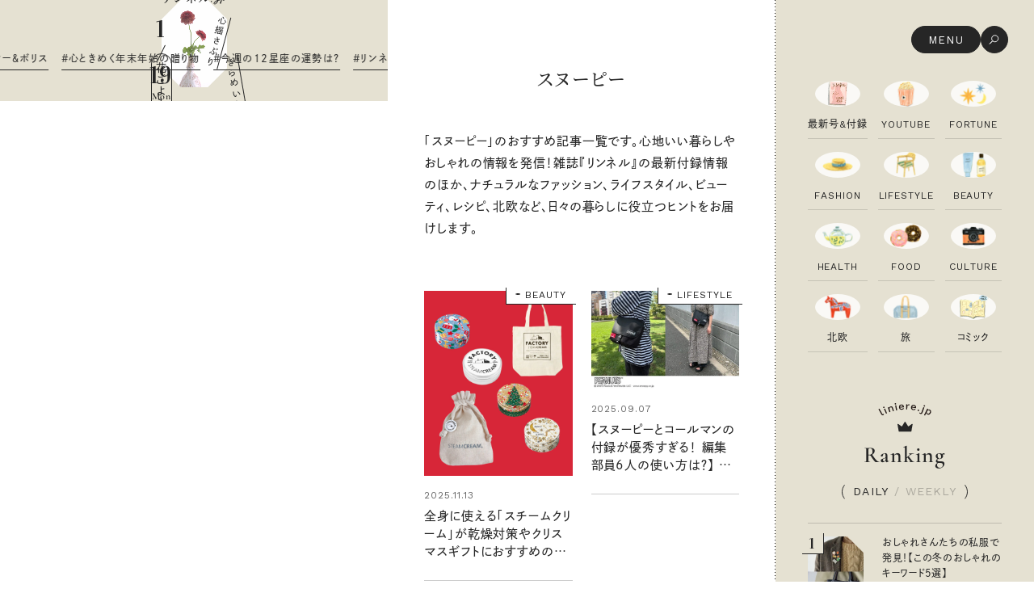

--- FILE ---
content_type: text/html; charset=UTF-8
request_url: https://liniere.jp/column/tag/snoopy/
body_size: 27429
content:
<!doctype html>
<html class="no-js" lang="ja">
<head>

<meta charset="utf-8">

<!-- Google Tag Manager -->
<script>(function(w,d,s,l,i){w[l]=w[l]||[];w[l].push({'gtm.start':
new Date().getTime(),event:'gtm.js'});var f=d.getElementsByTagName(s)[0],
j=d.createElement(s),dl=l!='dataLayer'?'&l='+l:'';j.async=true;j.src=
'https://www.googletagmanager.com/gtm.js?id='+i+dl;f.parentNode.insertBefore(j,f);
})(window,document,'script','dataLayer','GTM-5FJKGFF');</script>
<!-- End Google Tag Manager -->	

<title>スヌーピーに関する読みもの記事一覧 | ファッション雑誌リンネル（Liniere）の公式WEBサイト</title><link rel="preload" as="style" href="https://fonts.googleapis.com/css2?family=Cormorant+Garamond:ital,wght@1,600&#038;family=Vidaloka&#038;family=Work+Sans:ital,wght@0,100..900;1,100..900&#038;display=swap" /><link rel="stylesheet" href="https://fonts.googleapis.com/css2?family=Cormorant+Garamond:ital,wght@1,600&#038;family=Vidaloka&#038;family=Work+Sans:ital,wght@0,100..900;1,100..900&#038;display=swap" media="print" onload="this.media='all'" /><noscript><link rel="stylesheet" href="https://fonts.googleapis.com/css2?family=Cormorant+Garamond:ital,wght@1,600&#038;family=Vidaloka&#038;family=Work+Sans:ital,wght@0,100..900;1,100..900&#038;display=swap" /></noscript>

<meta name="description" content="雑誌『リンネル』の公式サイト。ナチュラルファッション、美容、レシピ、ヘルスケア、北欧情報など、日々の暮らしに寄り添う情報を発信！　最新付録やYouTube「リンネル チャンネル」も日々更新中！">

<meta property="og:title" content="スヌーピーに関する読みもの記事一覧 | ファッション雑誌リンネル（Liniere）の公式WEBサイト">
<meta property="og:description" content="雑誌『リンネル』の公式サイト。ナチュラルファッション、美容、レシピ、ヘルスケア、北欧情報など、日々の暮らしに寄り添う情報を発信！　最新付録やYouTube「リンネル チャンネル」も日々更新中！">
<meta property="og:type" content="article">
	

<meta property="og:url" content="https://liniere.jp/column/tag/snoopy/">
<meta property="og:site_name" content="リンネル.jp │ 宝島社の雑誌リンネル（Liniere）公式WEBサイト">
<meta property="og:image" content="https://liniere.jp/wp/wp-content/uploads/2025/10/ogp.png">
<meta property="og:locale" content="ja_JP">

<meta name="twitter:card" content="summary_large_image">
<meta name="twitter:title" content="スヌーピーに関する読みもの記事一覧 | ファッション雑誌リンネル（Liniere）の公式WEBサイト">
<meta name="twitter:description" content="雑誌『リンネル』の公式サイト。ナチュラルファッション、美容、レシピ、ヘルスケア、北欧情報など、日々の暮らしに寄り添う情報を発信！　最新付録やYouTube「リンネル チャンネル」も日々更新中！">
<meta name="twitter:image" content="https://liniere.jp/wp/wp-content/uploads/2025/10/ogp.png">
<meta name="robots" content="max-image-preview:large">
<meta name="viewport" content="width=device-width, initial-scale=1">

<link rel="canonical" href="https://liniere.jp/column/tag/snoopy/">

<link rel="alternate" type="application/rss+xml" title="リンネル.jp（Liniere.jp）│宝島社の雑誌リンネル（Liniere）の公式WEBサイト" href="https://liniere.jp/?feed=all">
<link rel="shortcut icon" href="/favicon.ico">
<link rel="apple-touch-icon" href="/apple-touch-icon.png">
<link rel="icon" type="image/png" href="/icon-192x192.png">

<link rel="preconnect" href="https://use.typekit.net" crossorigin>
<link rel="preconnect" href="https://p.typekit.net" crossorigin>
<link rel="preconnect" href="https://fonts.googleapis.com">
<link rel="preconnect" href="https://fonts.gstatic.com" crossorigin>



<script defer src="https://use.typekit.net/hll6wsu.js"></script>
<script>
  document.addEventListener('DOMContentLoaded', function () {
    try { Typekit.load({ async:true, classes:false, events:false, scriptTimeout:1000 }); } catch(e){}
  });
</script>

<script>
const ua = navigator.userAgent;
const isTablet = /iPad|Android(?!.*Mobile)|Macintosh/.test(ua) && (!ua.includes("Macintosh") || "ontouchend" in document);
if (isTablet) {
  document.querySelector("meta[name=viewport]")?.setAttribute("content", "width=1125");
  document.addEventListener("DOMContentLoaded", () => {
    document.body.classList.add("is-tablet");
  });
}
</script>

<script type="module" crossorigin src="/assets/js/common.js?C9EDe4vaou0115"></script>
<link data-minify="1" rel="stylesheet" crossorigin href="https://liniere.jp/wp/wp-content/cache/min/1/assets/css/common.css?ver=1764666728">
  
<meta name='robots' content='max-image-preview:large' />
	<style>img:is([sizes="auto" i], [sizes^="auto," i]) { contain-intrinsic-size: 3000px 1500px }</style>
	<link href='https://fonts.gstatic.com' crossorigin rel='preconnect' />
<script type="text/javascript" id="wpp-js" src="https://liniere.jp/wp/wp-content/plugins/wordpress-popular-posts/assets/js/wpp.min.js?ver=7.3.3" data-sampling="0" data-sampling-rate="100" data-api-url="https://liniere.jp/wp-json/wordpress-popular-posts" data-post-id="0" data-token="e67b13f319" data-lang="0" data-debug="0"></script>
<style id='classic-theme-styles-inline-css' type='text/css'>
/*! This file is auto-generated */
.wp-block-button__link{color:#fff;background-color:#32373c;border-radius:9999px;box-shadow:none;text-decoration:none;padding:calc(.667em + 2px) calc(1.333em + 2px);font-size:1.125em}.wp-block-file__button{background:#32373c;color:#fff;text-decoration:none}
</style>
<link data-minify="1" rel='stylesheet' id='wordpress-popular-posts-css-css' href='https://liniere.jp/wp/wp-content/cache/min/1/wp/wp-content/plugins/wordpress-popular-posts/assets/css/wpp.css?ver=1764666728' type='text/css' media='all' />
            <style id="wpp-loading-animation-styles">@-webkit-keyframes bgslide{from{background-position-x:0}to{background-position-x:-200%}}@keyframes bgslide{from{background-position-x:0}to{background-position-x:-200%}}.wpp-widget-block-placeholder,.wpp-shortcode-placeholder{margin:0 auto;width:60px;height:3px;background:#dd3737;background:linear-gradient(90deg,#dd3737 0%,#571313 10%,#dd3737 100%);background-size:200% auto;border-radius:3px;-webkit-animation:bgslide 1s infinite linear;animation:bgslide 1s infinite linear}</style>
            <!-- ## NXS/OG ## --><!-- ## NXSOGTAGS ## --><!-- ## NXS/OG ## -->
<noscript><style id="rocket-lazyload-nojs-css">.rll-youtube-player, [data-lazy-src]{display:none !important;}</style></noscript>
	


<style id="wpr-lazyload-bg"></style><style id="wpr-lazyload-bg-exclusion"></style>
<noscript>
<style id="wpr-lazyload-bg-nostyle"></style>
</noscript>
<script type="application/javascript">const rocket_pairs = [];</script></head>
<body data-type="column-slug" data-sub-basic   data-color-theme="mon">

	
<!-- Google Tag Manager (noscript) -->
<noscript><iframe src="https://www.googletagmanager.com/ns.html?id=GTM-5FJKGFF"
height="0" width="0" style="display:none;visibility:hidden"></iframe></noscript>
<!-- End Google Tag Manager (noscript) --><div class="l-container">
    
<div class="p-nav">
  <div class="p-nav__toggle">
    <div class="p-nav__toggle__open">
      <div class="open-sp">
        <img src="data:image/svg+xml,%3Csvg%20xmlns='http://www.w3.org/2000/svg'%20viewBox='0%200%2056%2056'%3E%3C/svg%3E" alt="MENU" width="56" height="56" data-lazy-src="/assets/img/common/icon/icon_menu_open.svg"><noscript><img src="/assets/img/common/icon/icon_menu_open.svg" alt="MENU" width="56" height="56"></noscript>
      </div>
      <div class="open-pc">
        <div class="open-pc__txt">
          <p class="Label-M-EN">MENU</p>
        </div>
        <div class="open-pc__icon">
          <svg viewBox="0 0 34 34" xmlns="http://www.w3.org/2000/svg"><g fill="none" stroke="#fff" stroke-miterlimit="10"><path d="m17.7 19.95c-2.38 0-4.3-1.93-4.3-4.3s1.93-4.3 4.3-4.3 4.3 1.93 4.3 4.3-1.93 4.3-4.3 4.3z"/><path d="m14.57 18.78-3.91 3.91z"/></g></svg>
        </div>
      </div>
    </div>
    <div class="p-nav__toggle__close">
      <div class="close-sp">
        <svg viewBox="0 0 56 56" xmlns="http://www.w3.org/2000/svg"><g fill="none" stroke="#fff" stroke-width="2"><path d="m34.68 21.06-13.79 13.9"/><path d="m35.04 34.85-13.79-13.68"/></g></svg>
      </div>
      <div class="close-pc">
        <div class="close-pc__txt">
          <p class="Label-M-EN">CLOSE</p>
        </div>
        <div class="close-pc__icon">
          <svg viewBox="0 0 56 56" xmlns="http://www.w3.org/2000/svg"><g fill="none" stroke="#fff" stroke-width="2"><path d="m34.68 21.06-13.79 13.9"/><path d="m35.04 34.85-13.79-13.68"/></g></svg>
        </div>
      </div>

    </div>
  </div>

  <div class="p-nav__wrapper">
    <div class="p-nav__blur"></div>
    <div class="p-nav__inner">

      <div class="p-nav__hanagoyomi">

        <div class="p-nav__hanagoyomi__movie">
          <div class="p-nav__hanagoyomi__movie__video" data-hanagoyomi-mask="1">
            <video src="https://liniere.jp/wp/wp-content/uploads/2025/12/IMG_0008_pc-1.mp4" autoplay loop muted playsinline></video>
          </div>

          <div class="p-nav__hanagoyomi__catch js-hanagoyomi-catch">
            <p><span>心揺さぶり</span><i></i></p>
            <p><span>きらめいた</span><i></i></p>
          </div>
        </div>

        <div class="p-nav__hanagoyomi__date">
          <p class="month" data-date-month></p>
          <p class="slash"></p>
          <p class="day" data-date-day></p>
          <p class="youbi" data-date-youbi></p>

          <div class="clock">
            <div class="hand hour"></div>
            <div class="hand minute"></div>
          </div>
        </div>

        <div class="p-nav__hanagoyomi__detail">
          <div class="p-nav__hanagoyomi__detail__btn">
            <p><span>リンネルの</span>花ごよみ</p>
            <div class="icon">
              <svg viewBox="0 0 28 28" xmlns="http://www.w3.org/2000/svg"><g fill="#262626"><path d="m13.5 9h1v10h-1z"/><path d="m9 13.5h10v1h-10z"/></g></svg>
            </div>
          </div>

          <div class="p-nav__hanagoyomi__detail__popup">
            <div class="p-nav__hanagoyomi__detail__popup__inner">
              <div class="p-nav__hanagoyomi__detail__popup__scroller">
                <em class="Body-L-JP">ラナンキュラス ラックス［Ranunculus Rax］</em>
                <p class="Body-M-JP">通常のラナンキュラスに比べて花弁の数が多く、きらきらとした光沢のある花びらが特徴的。葉の形も美しいので、あえて取らずにラフに生けてもかわいいです。花言葉は「名声」「とても魅力的」。</p>
              </div>
            </div>
          </div>

        </div>

        <div class="c-todays-pick-hashtag" data-type="nav">
          <div>
            <em class="Label-XXL-EN">Today’s Pick</em>
            <ul>
                                          <li><a href="/magazine/" class="Label-XS-JP">#最新号は幸せになる冬の過ごし方を大特集！</a></li>
                            <li><a href="/column/tag/liniere_furoku/" class="Label-XS-JP">#付録は大人気のミッフィー＆ボリス</a></li>
                            <li><a href="/seasontopics/winter_gift_2025/" class="Label-XS-JP">#心ときめく年末年始の贈り物</a></li>
                            <li><a href="/fortune/" class="Label-XS-JP">#今週の12星座の運勢は？</a></li>
                            <li><a href="/liniere_15th/" class="Label-XS-JP">#リンネルが創刊15周年を迎えました！</a></li>
                                        </ul>
          </div>
          <div>
            <em class="Label-XXL-EN">Today’s Pick</em>
            <ul>
                                          <li><a href="/magazine/" class="Label-XS-JP">#最新号は幸せになる冬の過ごし方を大特集！</a></li>
                            <li><a href="/column/tag/liniere_furoku/" class="Label-XS-JP">#付録は大人気のミッフィー＆ボリス</a></li>
                            <li><a href="/seasontopics/winter_gift_2025/" class="Label-XS-JP">#心ときめく年末年始の贈り物</a></li>
                            <li><a href="/fortune/" class="Label-XS-JP">#今週の12星座の運勢は？</a></li>
                            <li><a href="/liniere_15th/" class="Label-XS-JP">#リンネルが創刊15周年を迎えました！</a></li>
                                        </ul>
          </div>
        </div>

      </div>

      <div class="p-nav__block-full">

        <div class="p-nav__search">
          <form action="/" method="get">
            <input type="search" name="s" value="" placeholder="キーワードで検索" aria-label="キーワードで検索">
            <button type="submit">
              <img src="data:image/svg+xml,%3Csvg%20xmlns='http://www.w3.org/2000/svg'%20viewBox='0%200%2018%2018'%3E%3C/svg%3E" alt="検索" width="18" height="18" data-lazy-src="/assets/img/common/icon/icon_search1.svg"><noscript><img src="/assets/img/common/icon/icon_search1.svg" alt="検索" width="18" height="18"></noscript>
            </button>
          </form>
        </div>

        <div class="p-nav__category">
          <ul>
            <li><a href="/magazine/">
  <div class="p-aside-category__icon">
          <img src="data:image/svg+xml,%3Csvg%20xmlns='http://www.w3.org/2000/svg'%20viewBox='0%200%20158%20127'%3E%3C/svg%3E" alt="雑誌リンネル最新号＆付録ページへのアイコン" width="158" height="127" data-lazy-src="https://liniere.jp/wp/wp-content/uploads/2025/09/liniere_magazine_newissue_icon.png"><noscript><img src="https://liniere.jp/wp/wp-content/uploads/2025/09/liniere_magazine_newissue_icon.png" alt="雑誌リンネル最新号＆付録ページへのアイコン" width="158" height="127"></noscript>
      </div>
  <p class="Label-S-EN">最新号&付録</p>
</a></li>
<li><a href="/youtube/">
  <div class="p-aside-category__icon">
          <img src="data:image/svg+xml,%3Csvg%20xmlns='http://www.w3.org/2000/svg'%20viewBox='0%200%20160%20132'%3E%3C/svg%3E" alt="YouTubeリンネルチャンネルページへのアイコン" width="160" height="132" data-lazy-src="https://liniere.jp/wp/wp-content/uploads/2025/09/liniere_youtube_icon.png"><noscript><img src="https://liniere.jp/wp/wp-content/uploads/2025/09/liniere_youtube_icon.png" alt="YouTubeリンネルチャンネルページへのアイコン" width="160" height="132"></noscript>
      </div>
  <p class="Label-S-EN">YouTube</p>
</a></li>
<li><a href="https://liniere.jp/column/lifestyle/82176/">
  <div class="p-aside-category__icon">
          <img src="data:image/svg+xml,%3Csvg%20xmlns='http://www.w3.org/2000/svg'%20viewBox='0%200%20160%20132'%3E%3C/svg%3E" alt="" width="160" height="132" data-lazy-src="https://liniere.jp/wp/wp-content/uploads/2025/08/image-1162.png"><noscript><img src="https://liniere.jp/wp/wp-content/uploads/2025/08/image-1162.png" alt="" width="160" height="132"></noscript>
      </div>
  <p class="Label-S-EN">FORTUNE</p>
</a></li>
<li><a href="/column/fashion/">
  <div class="p-aside-category__icon">
          <img src="data:image/svg+xml,%3Csvg%20xmlns='http://www.w3.org/2000/svg'%20viewBox='0%200%20160%20132'%3E%3C/svg%3E" alt="" width="160" height="132" data-lazy-src="https://liniere.jp/wp/wp-content/uploads/2025/08/image-1159.png"><noscript><img src="https://liniere.jp/wp/wp-content/uploads/2025/08/image-1159.png" alt="" width="160" height="132"></noscript>
      </div>
  <p class="Label-S-EN">FASHION</p>
</a></li>
<li><a href="/column/lifestyle/">
  <div class="p-aside-category__icon">
          <img src="data:image/svg+xml,%3Csvg%20xmlns='http://www.w3.org/2000/svg'%20viewBox='0%200%20160%20132'%3E%3C/svg%3E" alt="" width="160" height="132" data-lazy-src="https://liniere.jp/wp/wp-content/uploads/2025/08/image-1150.png"><noscript><img src="https://liniere.jp/wp/wp-content/uploads/2025/08/image-1150.png" alt="" width="160" height="132"></noscript>
      </div>
  <p class="Label-S-EN">LIFESTYLE</p>
</a></li>
<li><a href="/column/beauty/">
  <div class="p-aside-category__icon">
          <img src="data:image/svg+xml,%3Csvg%20xmlns='http://www.w3.org/2000/svg'%20viewBox='0%200%20160%20132'%3E%3C/svg%3E" alt="" width="160" height="132" data-lazy-src="https://liniere.jp/wp/wp-content/uploads/2025/08/image-1163.png"><noscript><img src="https://liniere.jp/wp/wp-content/uploads/2025/08/image-1163.png" alt="" width="160" height="132"></noscript>
      </div>
  <p class="Label-S-EN">BEAUTY</p>
</a></li>
<li><a href="/column/health/">
  <div class="p-aside-category__icon">
          <img src="data:image/svg+xml,%3Csvg%20xmlns='http://www.w3.org/2000/svg'%20viewBox='0%200%20160%20132'%3E%3C/svg%3E" alt="" width="160" height="132" data-lazy-src="https://liniere.jp/wp/wp-content/uploads/2025/10/image-1153.png"><noscript><img src="https://liniere.jp/wp/wp-content/uploads/2025/10/image-1153.png" alt="" width="160" height="132"></noscript>
      </div>
  <p class="Label-S-EN">HEALTH</p>
</a></li>
<li><a href="/column/food/">
  <div class="p-aside-category__icon">
          <img src="data:image/svg+xml,%3Csvg%20xmlns='http://www.w3.org/2000/svg'%20viewBox='0%200%20160%20132'%3E%3C/svg%3E" alt="" width="160" height="132" data-lazy-src="https://liniere.jp/wp/wp-content/uploads/2025/10/image-1156.png"><noscript><img src="https://liniere.jp/wp/wp-content/uploads/2025/10/image-1156.png" alt="" width="160" height="132"></noscript>
      </div>
  <p class="Label-S-EN">FOOD</p>
</a></li>
<li><a href="/column/culture/">
  <div class="p-aside-category__icon">
          <img src="data:image/svg+xml,%3Csvg%20xmlns='http://www.w3.org/2000/svg'%20viewBox='0%200%20160%20132'%3E%3C/svg%3E" alt="" width="160" height="132" data-lazy-src="https://liniere.jp/wp/wp-content/uploads/2025/10/image-1165.png"><noscript><img src="https://liniere.jp/wp/wp-content/uploads/2025/10/image-1165.png" alt="" width="160" height="132"></noscript>
      </div>
  <p class="Label-S-EN">CULTURE</p>
</a></li>
<li><a href="/column/scandinavian/">
  <div class="p-aside-category__icon">
          <img src="data:image/svg+xml,%3Csvg%20xmlns='http://www.w3.org/2000/svg'%20viewBox='0%200%20160%20132'%3E%3C/svg%3E" alt="" width="160" height="132" data-lazy-src="https://liniere.jp/wp/wp-content/uploads/2025/08/image-1155.png"><noscript><img src="https://liniere.jp/wp/wp-content/uploads/2025/08/image-1155.png" alt="" width="160" height="132"></noscript>
      </div>
  <p class="Label-S-EN">北欧</p>
</a></li>
<li><a href="/feature/liniere_jyoshitabi/">
  <div class="p-aside-category__icon">
          <img src="data:image/svg+xml,%3Csvg%20xmlns='http://www.w3.org/2000/svg'%20viewBox='0%200%20160%20132'%3E%3C/svg%3E" alt="" width="160" height="132" data-lazy-src="https://liniere.jp/wp/wp-content/uploads/2025/10/image-1164.png"><noscript><img src="https://liniere.jp/wp/wp-content/uploads/2025/10/image-1164.png" alt="" width="160" height="132"></noscript>
      </div>
  <p class="Label-S-EN">旅</p>
</a></li>
<li><a href="/column/tag/manga/">
  <div class="p-aside-category__icon">
          <img src="data:image/svg+xml,%3Csvg%20xmlns='http://www.w3.org/2000/svg'%20viewBox='0%200%20136%20112'%3E%3C/svg%3E" alt="リンネル.jpに掲載しているコミック一覧ページへのアイコン" width="136" height="112" data-lazy-src="https://liniere.jp/wp/wp-content/uploads/2025/09/liniere_manga.png"><noscript><img src="https://liniere.jp/wp/wp-content/uploads/2025/09/liniere_manga.png" alt="リンネル.jpに掲載しているコミック一覧ページへのアイコン" width="136" height="112"></noscript>
      </div>
  <p class="Label-S-EN">コミック</p>
</a></li>
                      </ul>

          <div class="c-btn-simple">
            <a href="/column/">
              <p class="Label-L-JP">読み物一覧</p>
              <div class="icon">
                <svg viewBox="0 0 8 9" xmlns="http://www.w3.org/2000/svg"><g fill="#262626"><path class="arrow-parts1" d="m3.84.31-.53.54 3.63 3.65-3.63 3.65.53.54 4.16-4.19z"/><path class="arrow-parts2" d="m0 4.12h7.12v.75h-7.12z"/></g></svg>
              </div>
            </a>
          </div>

          <hr class="c-hr-dotted u-show-sp">
        </div>

      </div>

      <div class="p-nav__block-grid">

        <div class="p-nav__accordion">
          <div class="p-accordion" data-type="nav">
            <ul>
              <li data-acc>
                <a href="/seasontopics/">
                  <p>Season Topics</p>
                  <div class="icon-arrow"><svg viewBox="0 0 8 9" xmlns="http://www.w3.org/2000/svg"><g fill="#262626"><path class="arrow-parts1" d="m3.84.31-.53.54 3.63 3.65-3.63 3.65.53.54 4.16-4.19z"/><path class="arrow-parts2" d="m0 4.12h7.12v.75h-7.12z"/></g></svg></div>
                </a>
                <div class="icon-toggle" data-acc-toggle>
                  <div>
                    <div></div>
                    <div></div>
                  </div>
                </div>

                <div class="acc" data-acc-target>
                  <div class="acc__inner" data-acc-target-inner>
                                                            <ul>
                                                                  <li><a href="/seasontopics/winter_gift_2025/"><p class="Label-M-JP">ときめく冬の贈りもの</p></a></li>
                                                                                        <li><a href="/seasontopics/omochi_recipe/"><p class="Label-M-JP">絶品、お餅レシピ大集合！</p></a></li>
                                                                                        <li><a href="/seasontopics/travelgoods_2025aw/"><p class="Label-M-JP">本当に使える「旅道具」</p></a></li>
                                                                                        <li><a href="/seasontopics/world_santa_claus_report/"><p class="Label-M-JP">世界のサンタさんに会って来た！</p></a></li>
                                                                                        <li><a href="/seasontopics/craftbeer_news_guide/"><p class="Label-M-JP">クラフトビール案内</p></a></li>
                                                                </ul>
                                      </div>
                </div>

              </li>
              <li data-acc>
                <a href="/feature/">
                  <p>Special Feature</p>
                  <div class="icon-arrow"><svg viewBox="0 0 8 9" xmlns="http://www.w3.org/2000/svg"><g fill="#262626"><path class="arrow-parts1" d="m3.84.31-.53.54 3.63 3.65-3.63 3.65.53.54 4.16-4.19z"/><path class="arrow-parts2" d="m0 4.12h7.12v.75h-7.12z"/></g></svg></div>
                </a>
                <div class="icon-toggle" data-acc-toggle>
                  <div>
                    <div></div>
                    <div></div>
                  </div>
                </div>

                <div class="acc" data-acc-target>
                  <div class="acc__inner" data-acc-target-inner>
                                                            <ul>
                                            <li><a href="/feature/2025_awfashion/"><p class="Label-M-JP">2025 秋冬おしゃれのトレンドニュース</p></a></li>
                                            <li><a href="/feature/2025secondhalf_fortune/"><p class="Label-M-JP">2025年下半期占い大特集</p></a></li>
                                            <li><a href="/feature/liniere_jyoshitabi/"><p class="Label-M-JP">女子旅おすすめスポット　暮らすように心地いいリンネル旅ガイド</p></a></li>
                                            <li><a href="/feature/liniere_money_plan/"><p class="Label-M-JP">幸せな老後のための リンネルマネー講座</p></a></li>
                                            <li><a href="/feature/local_life_report/"><p class="Label-M-JP">私の住むまち、好きな場所。LOCAL LIFE REPORT</p></a></li>
                                            <li><a href="/feature/liniere_livingtools_awards/"><p class="Label-M-JP">リンネル 暮らしの道具大賞</p></a></li>
                                            <li><a href="/feature/best_cosme/"><p class="Label-M-JP">ナチュラルメイクレッスン</p></a></li>
                                            <li><a href="/feature/yorokobareru_gift/"><p class="Label-M-JP">喜ばれる贈り物手帖</p></a></li>
                                          </ul>
                                      </div>
                </div>
              </li>
              <li data-acc>
                <a href="/series/">
                  <p>Column &amp; Comics</p>
                  <div class="icon-arrow"><svg viewBox="0 0 8 9" xmlns="http://www.w3.org/2000/svg"><g fill="#262626"><path class="arrow-parts1" d="m3.84.31-.53.54 3.63 3.65-3.63 3.65.53.54 4.16-4.19z"/><path class="arrow-parts2" d="m0 4.12h7.12v.75h-7.12z"/></g></svg></div>
                </a>
                <div class="icon-toggle" data-acc-toggle>
                  <div>
                    <div></div>
                    <div></div>
                  </div>
                </div>

                <div class="acc" data-acc-target>
                  <div class="acc__inner" data-acc-target-inner>
                                                            <ul>
                                                                  <li><a href="/column/tag/graysan/"><p class="Label-M-JP">ぐれいさん</p></a></li>
                                                                                        <li><a href="/column/tag/hope_tomorrow/"><p class="Label-M-JP">明日もいい日になりますように</p></a></li>
                                                                                        <li><a href="/column/tag/shimizumisato_kuishinbo_sauna/"><p class="Label-M-JP">清水みさとの食いしんぼう寄り道サウナ</p></a></li>
                                                                                        <li><a href="/column/tag/kouglof_neko/"><p class="Label-M-JP">クグロフの猫</p></a></li>
                                                                                        <li><a href="/column/tag/motoki_itamae/"><p class="Label-M-JP">中沢元紀の板前さん入門</p></a></li>
                                                                                        <li><a href="/column/tag/toranocoku_kissa_diary/"><p class="Label-M-JP">空想喫茶トラノコクさんのあの店この店、喫茶訪問日記</p></a></li>
                                                                                        <li><a href="/column/tag/akutsumiho_camp/"><p class="Label-M-JP">圷みほさんのゆるっと週末キャンプ通信</p></a></li>
                                                                                        <li><a href="/column/tag/valo_cute/"><p class="Label-M-JP">valoさんのかわいいもの探し</p></a></li>
                                                                                        <li><a href="/column/tag/tsukuruandlin/"><p class="Label-M-JP">tsukuru &amp; Lin. ツクルアンドリン</p></a></li>
                                                                                        <li><a href="/column/tag/kippis/"><p class="Label-M-JP">kippis（キッピス）</p></a></li>
                                                                                        <li><a href="/column/tag/jisan_technique/"><p class="Label-M-JP">暮らしの時産テクニック</p></a></li>
                                                                                        <li><a href="/column/tag/what_is_in_my_bag/"><p class="Label-M-JP">バッグの中身</p></a></li>
                                                                                        <li><a href="/column/tag/mameshiba_mamoru_travel_diary/"><p class="Label-M-JP">豆柴・まもるくんの旅日記</p></a></li>
                                                                                        <li><a href="/column/tag/kohkentetsu_hitowazameguri/"><p class="Label-M-JP">コウケンテツのヒトワザ巡り</p></a></li>
                                                                                        <li><a href="/column/tag/noora_finland/"><p class="Label-M-JP">ノーラのフィンランド旅気分</p></a></li>
                                                                                        <li><a href="/column/tag/machikado_one_day/"><p class="Label-M-JP">街角ワンデイ</p></a></li>
                                                                                        <li><a href="/column/tag/donuts_hunt/"><p class="Label-M-JP">ドーナツハント</p></a></li>
                                                                                        <li><a href="/column/tag/konomiyanagisawa_tabi/"><p class="Label-M-JP">柳沢小実さんのお散歩するようなゆるり旅</p></a></li>
                                                                                        <li><a href="/column/tag/yoshidayo_kimono12/"><p class="Label-M-JP">吉田羊さんの着物と12のアソビゴコロ</p></a></li>
                                                                                        <li><a href="/column/tag/hasegawaakari_weekly_otsumami/"><p class="Label-M-JP">長谷川あかりさんの今週もお疲れ様つまみ</p></a></li>
                                                                </ul>
                                      </div>
                </div>
              </li>
              <li data-acc>
                <a href="javascript:void(0);" class="no-link">
                  <p>Contents</p>
                </a>
                <div class="icon-toggle is-wide" data-acc-toggle>
                  <div>
                    <div></div>
                    <div></div>
                  </div>
                </div>

                <div class="acc" data-acc-target>
                  <div class="acc__inner" data-acc-target-inner>
                    <ul>
                                            <li>
                          <a href="/snap/">
                            <p class="Label-M-JP">リンネルおしゃれファッションスナップ</p>
                          </a>
                        </li>
                                                <li>
                          <a href="/kurashi_bu/">
                            <p class="Label-M-JP">リンネル暮らし部</p>
                          </a>
                        </li>
                                                <li>
                          <a href="/youtube/">
                            <p class="Label-M-JP">リンネルチャンネル</p>
                          </a>
                        </li>
                                                <li>
                          <a href="/fortune/">
                            <p class="Label-M-JP">おぱんつ君のわくわく楽しい一週間占い</p>
                          </a>
                        </li>
                                                <li>
                          <a href="/tarot/">
                            <p class="Label-M-JP">毎日が心地よくなるリンネルタロット</p>
                          </a>
                        </li>
                                            </ul>
                  </div>
                </div>

              </li>
            </ul>
          </div>
        </div>

        <div class="p-nav__banner">
          <div class="banner-list">
            
                                        <div class="banner-item">
                <a href="/snap/">
                                    <picture>
                    <img src="data:image/svg+xml,%3Csvg%20xmlns='http://www.w3.org/2000/svg'%20viewBox='0%200%202500%202500'%3E%3C/svg%3E" alt="30代40代50代女性のナチュラルで私らしい私服ファッションスナップ（SNAP）" width="2500" height="2500" data-lazy-src="https://liniere.jp/wp/wp-content/uploads/2025/10/12_banner-linierejp_1200_1200_snap_4.jpg"><noscript><img src="https://liniere.jp/wp/wp-content/uploads/2025/10/12_banner-linierejp_1200_1200_snap_4.jpg" alt="30代40代50代女性のナチュラルで私らしい私服ファッションスナップ（SNAP）" width="2500" height="2500"></noscript>
                  </picture>
                                  </a>
              </div>
                            
                            <div class="banner-item">
                <a href="/kurashi_bu/">
                                    <picture>
                    <img src="data:image/svg+xml,%3Csvg%20xmlns='http://www.w3.org/2000/svg'%20viewBox='0%200%201200%201200'%3E%3C/svg%3E" alt="リンネル暮らし部" width="1200" height="1200" data-lazy-src="https://liniere.jp/wp/wp-content/uploads/2025/10/TOP_1200-1200_kurashibu1_light.jpg"><noscript><img src="https://liniere.jp/wp/wp-content/uploads/2025/10/TOP_1200-1200_kurashibu1_light.jpg" alt="リンネル暮らし部" width="1200" height="1200"></noscript>
                  </picture>
                                  </a>
              </div>
                                    </div>

        </div>

        <div class="p-trend-keyword" data-type="nav">
          <em class="Label-XL-EN">TREND KEYWORD</em>
          <ul>
                                    <li><a href="/magazine/"><p class="Label-LLM-JP color-btn-fill-1">#最新号は幸せになる冬の過ごし方を大特集！</p></a></li>
                        <li><a href="/column/tag/liniere_furoku/"><p class="Label-LLM-JP color-btn-fill-1">#付録は大人気のミッフィー＆ボリス</p></a></li>
                        <li><a href="/seasontopics/winter_gift_2025/"><p class="Label-LLM-JP color-btn-fill-1">#心ときめく年末年始の贈り物</p></a></li>
                        <li><a href="/fortune/"><p class="Label-LLM-JP color-btn-fill-1">#今週の12星座の運勢は？</p></a></li>
                        <li><a href="/liniere_15th/"><p class="Label-LLM-JP color-btn-fill-1">#リンネルが創刊15周年を迎えました！</p></a></li>
                                  </ul>
        </div>

      </div>

      <div class="p-mail-magazine" data-type="nav">
        <em class="Label-XL-EN u-show-sp">MAIL MAGAZINE</em>
        <p class="Body-M-JP u-show-sp">リンネル最新号の情報はもちろん、次号情報もお届け。どこよりも早く特別付録や特集をチェックできます。</p>

        <div class="c-btn-round-black u-show-sp">
          <a href="/member/">
            <p class="Label-LL-JP">リンネル.jp 新規会員登録</p>
            <div class="icon">
              <svg viewBox="0 0 8 9" xmlns="http://www.w3.org/2000/svg"><g fill="#fff"><path class="arrow-parts1" d="m3.84.31-.53.54 3.63 3.65-3.63 3.65.53.54 4.16-4.19z"/><path class="arrow-parts2" d="m0 4.12h7.12v.75h-7.12z"/></g></svg>
            </div>
          </a>
        </div>

        <a href="/member/" class="sign-in u-show-pc">
          <p class="Label-LL-JP">リンネル.jp 新規会員登録</p>
        </a>

      </div>

      <div class="p-sns" data-type="nav">
        <em>公式<span class="en-sans w-regular">SNS</span></em>
<ul>
  <li><a href="https://www.youtube.com/channel/UCAJ4Dy8L83sjsOddomKEQtA?sub_confirmation&#x3D;1" target="_blank" rel="noopener">
      <img src="data:image/svg+xml,%3Csvg%20xmlns='http://www.w3.org/2000/svg'%20viewBox='0%200%2035%2036'%3E%3C/svg%3E" alt="youtube" width="35" height="36" data-lazy-src="/assets/img/common/icon/icon_youtube.svg"><noscript><img src="/assets/img/common/icon/icon_youtube.svg" alt="youtube" width="35" height="36"></noscript>
    </a></li>
  <li><a href="https://twitter.com/liniere_tkj" target="_blank" rel="noopener">
      <img src="data:image/svg+xml,%3Csvg%20xmlns='http://www.w3.org/2000/svg'%20viewBox='0%200%2035%2036'%3E%3C/svg%3E" alt="X" width="35" height="36" data-lazy-src="/assets/img/common/icon/icon_x1.svg"><noscript><img src="/assets/img/common/icon/icon_x1.svg" alt="X" width="35" height="36"></noscript>
    </a></li>
  <li><a href="https://www.instagram.com/liniere_tkj/" target="_blank" rel="noopener">
      <img src="data:image/svg+xml,%3Csvg%20xmlns='http://www.w3.org/2000/svg'%20viewBox='0%200%2035%2036'%3E%3C/svg%3E" alt="Instagram" width="35" height="36" data-lazy-src="/assets/img/common/icon/icon_instagram.svg"><noscript><img src="/assets/img/common/icon/icon_instagram.svg" alt="Instagram" width="35" height="36"></noscript>
    </a></li>
  <li><a href="https://line.me/ti/p/%40oa-kuraline" target="_blank" rel="noopener">
      <img src="data:image/svg+xml,%3Csvg%20xmlns='http://www.w3.org/2000/svg'%20viewBox='0%200%2035%2036'%3E%3C/svg%3E" alt="LINE" width="35" height="36" data-lazy-src="/assets/img/common/icon/icon_line1.svg"><noscript><img src="/assets/img/common/icon/icon_line1.svg" alt="LINE" width="35" height="36"></noscript>
    </a></li>
  <li><a href="https://voicy.jp/channel/2731" target="_blank" rel="noopener">
      <img src="data:image/svg+xml,%3Csvg%20xmlns='http://www.w3.org/2000/svg'%20viewBox='0%200%2035%2036'%3E%3C/svg%3E" alt="voicy" width="35" height="36" data-lazy-src="/assets/img/common/icon/icon_voicy.svg"><noscript><img src="/assets/img/common/icon/icon_voicy.svg" alt="voicy" width="35" height="36"></noscript>
    </a></li>
</ul>      </div>

    </div>
  </div>

</div>    
<aside class="l-aside-left">
  <section class="p-aside-hanagoyomi">
    <div class="p-aside-hanagoyomi__inner">
      <div class="p-aside-hanagoyomi__body">
        
        <div class="p-aside-hanagoyomi__logo">
          <a href="/">
            <img src="data:image/svg+xml,%3Csvg%20xmlns='http://www.w3.org/2000/svg'%20viewBox='0%200%20266%2048'%3E%3C/svg%3E" alt="リンネル.jp" width="266" height="48" data-lazy-src="/assets/img/common/logo/logo_liniere.svg"><noscript><img src="/assets/img/common/logo/logo_liniere.svg" alt="リンネル.jp" width="266" height="48"></noscript>
          </a>
        </div>

        <div class="p-aside-hanagoyomi__movie" data-hanagoyomi-mask="1">
          <a href="#kv-hash">
            <video src="https://liniere.jp/wp/wp-content/uploads/2025/12/IMG_0008_pc-1.mp4" autoplay loop muted playsinline class="u-show-sp"></video>
            <video src="https://liniere.jp/wp/wp-content/uploads/2025/12/IMG_0008_pc.mp4" autoplay loop muted playsinline class="u-show-pc"></video>
          </a>
        </div>

        <div class="p-aside-hanagoyomi__catch js-hanagoyomi-catch">
          <p><span>心揺さぶり</span><i></i></p>
          <p><span>きらめいた</span><i></i></p>
        </div>

        <div class="p-aside-hanagoyomi__date">
          <p class="month" data-date-month></p>
          <p class="slash"></p>
          <p class="day" data-date-day></p>
          <p class="youbi" data-date-youbi></p>

          <div class="clock">
            <div class="hand hour"></div>
            <div class="hand minute"></div>
          </div>
        </div>

        <div class="p-aside-hanagoyomi__detail">
          <div class="p-aside-hanagoyomi__detail__btn">
            <p><span>リンネルの</span>花ごよみ</p>
            <div class="icon">
              <svg viewBox="0 0 28 28" xmlns="http://www.w3.org/2000/svg"><g fill="#262626"><path d="m13.5 9h1v10h-1z"/><path d="m9 13.5h10v1h-10z"/></g></svg>
            </div>
          </div>

          <div class="p-aside-hanagoyomi__detail__popup">
            <div class="p-aside-hanagoyomi__detail__popup__inner">
              <div class="p-aside-hanagoyomi__detail__popup__scroller">
                <em class="Body-L-JP">ラナンキュラス ラックス［Ranunculus Rax］</em>
                <p class="Body-M-JP">通常のラナンキュラスに比べて花弁の数が多く、きらきらとした光沢のある花びらが特徴的。葉の形も美しいので、あえて取らずにラフに生けてもかわいいです。花言葉は「名声」「とても魅力的」。</p>
              </div>
            </div>
          </div>
        </div>

      </div>
    </div>

    <div class="p-aside-hanagoyomi__bottom">

      <div class="p-aside-hanagoyomi__bottom__scroll">
        <svg viewBox="0 0 6 72" xmlns="http://www.w3.org/2000/svg">
          <g fill="none" stroke="#00009d">
            <path d="m.69 67.31 2.31 3.27 2.31-3.27"/>
          </g>
        </svg>
        <svg viewBox="0 0 6 70" xmlns="http://www.w3.org/2000/svg">
          <g fill="none" stroke="#00009d">
            <path d="m3 -10v80" stroke-dasharray="3 4"/>
          </g>
        </svg>
      </div>

    </div>

    <div class="c-todays-pick-hashtag">
      <div>
        <em class="Label-XXL-EN">Today’s Pick</em>
        <ul>
                              <li><a href="/magazine/" class="Label-XS-JP">#最新号は幸せになる冬の過ごし方を大特集！</a></li>
                    <li><a href="/column/tag/liniere_furoku/" class="Label-XS-JP">#付録は大人気のミッフィー＆ボリス</a></li>
                    <li><a href="/seasontopics/winter_gift_2025/" class="Label-XS-JP">#心ときめく年末年始の贈り物</a></li>
                    <li><a href="/fortune/" class="Label-XS-JP">#今週の12星座の運勢は？</a></li>
                    <li><a href="/liniere_15th/" class="Label-XS-JP">#リンネルが創刊15周年を迎えました！</a></li>
                            </ul>
      </div>
      <div>
        <em class="Label-XXL-EN">Today’s Pick</em>
        <ul>
                              <li><a href="/magazine/" class="Label-XS-JP">#最新号は幸せになる冬の過ごし方を大特集！</a></li>
                    <li><a href="/column/tag/liniere_furoku/" class="Label-XS-JP">#付録は大人気のミッフィー＆ボリス</a></li>
                    <li><a href="/seasontopics/winter_gift_2025/" class="Label-XS-JP">#心ときめく年末年始の贈り物</a></li>
                    <li><a href="/fortune/" class="Label-XS-JP">#今週の12星座の運勢は？</a></li>
                    <li><a href="/liniere_15th/" class="Label-XS-JP">#リンネルが創刊15周年を迎えました！</a></li>
                            </ul>
      </div>
    </div>

  </section>
</aside>    
    <main class="l-main">
      <div class="l-main__inner">
        <div class="c-logo-main-column">
  <div class="c-logo-main-column__small">
    <a href="/#mid-01"><img src="data:image/svg+xml,%3Csvg%20xmlns='http://www.w3.org/2000/svg'%20viewBox='0%200%2059%2023'%3E%3C/svg%3E" alt="リンネル.jp" width="59" height="23" class="logo-dark" data-lazy-src="/assets/img/common/logo/logo_liniere_s.svg"><noscript><img src="/assets/img/common/logo/logo_liniere_s.svg" alt="リンネル.jp" width="59" height="23" class="logo-dark"></noscript><img src="data:image/svg+xml,%3Csvg%20xmlns='http://www.w3.org/2000/svg'%20viewBox='0%200%2059%2023'%3E%3C/svg%3E" alt="リンネル.jp" width="59" height="23" class="logo-white" data-lazy-src="/assets/img/common/logo/logo_liniere_s_white.svg"><noscript><img src="/assets/img/common/logo/logo_liniere_s_white.svg" alt="リンネル.jp" width="59" height="23" class="logo-white"></noscript></a>
  </div>
</div>        <div class="mid-16">
    
          <h1 class="Display-XL-Minc-JP">スヌーピー</h1>
          
          

<div class="mid-16__desc">
<div class="Body-L-JP">「スヌーピー」のおすすめ記事一覧です。心地いい暮らしやおしゃれの情報を発信！雑誌『リンネル』の最新付録情報のほか、ナチュラルなファッション、ライフスタイル、ビューティ、レシピ、北欧など、日々の暮らしに役立つヒントをお届けします。</div>
</div>        </div>
        
                
                  <div class="p-thumb-list-original">
            <div class="mid-02 l-thumb-column2">
                              <div class="c-thumb--category-date-title" data-tag-type="beauty">
  <a href="https://liniere.jp/column/beauty/83298/">
    <figure>
      <picture>
        <img src="data:image/svg+xml,%3Csvg%20xmlns='http://www.w3.org/2000/svg'%20viewBox='0%200%201024%201280'%3E%3C/svg%3E" width="1024" height="1280" alt="全身に使える「スチームクリーム」が乾燥対策やクリスマスギフトにおすすめの理由をご紹介♡ 有楽町マルイでポップアップも開催します" data-lazy-src="https://liniere.jp/wp/wp-content/uploads/2025/11/20251107_steamcream_14-1024x1280.jpg"><noscript><img src="https://liniere.jp/wp/wp-content/uploads/2025/11/20251107_steamcream_14-1024x1280.jpg" width="1024" height="1280" alt="全身に使える「スチームクリーム」が乾燥対策やクリスマスギフトにおすすめの理由をご紹介♡ 有楽町マルイでポップアップも開催します"></noscript>
      </picture>
      
      <div class="tag">
        <p class="Label-S-EN">BEAUTY</p>
      </div>
      
            
      <figcaption>
        <time class="Label-S-EN" datetime="2025-11-13">2025.11.13</time>
        <p class="Headline-M-JP">全身に使える「スチームクリーム」が乾燥対策やクリスマスギフトにおすすめの理由♡ 有楽町マルイでポップアップも！</p>
      </figcaption>
    </figure>
  </a>
</div>                              <div class="c-thumb--category-date-title" data-tag-type="lifestyle">
  <a href="https://liniere.jp/column/lifestyle/77133/">
    <figure>
      <picture>
        <img src="data:image/svg+xml,%3Csvg%20xmlns='http://www.w3.org/2000/svg'%20viewBox='0%200%201024%20683'%3E%3C/svg%3E" width="1024" height="683" alt="" data-lazy-src="https://liniere.jp/wp/wp-content/uploads/2025/08/2510_furokuaiyo12-1024x683.jpg"><noscript><img src="https://liniere.jp/wp/wp-content/uploads/2025/08/2510_furokuaiyo12-1024x683.jpg" width="1024" height="683" alt=""></noscript>
      </picture>
      
      <div class="tag">
        <p class="Label-S-EN">LIFESTYLE</p>
      </div>
      
            
      <figcaption>
        <time class="Label-S-EN" datetime="2025-09-07">2025.09.07</time>
        <p class="Headline-M-JP">【スヌーピーとコールマンの付録が優秀すぎる！ 編集部員6人の使い方は？】 ちょうどよいサイズでおでかけから旅行、さらにトレーニングにも活躍！</p>
      </figcaption>
    </figure>
  </a>
</div>                              <div class="c-thumb--category-date-title" data-tag-type="lifestyle">
  <a href="https://liniere.jp/column/lifestyle/77357/">
    <figure>
      <picture>
        <img src="data:image/svg+xml,%3Csvg%20xmlns='http://www.w3.org/2000/svg'%20viewBox='0%200%201024%20683'%3E%3C/svg%3E" width="1024" height="683" alt="【スヌーピー／コールマンの付録がクオリティ高すぎ！】 メッセンジャーバッグ、トートバッグ＆コインケースの編集部の使い方をご紹介！" data-lazy-src="https://liniere.jp/wp/wp-content/uploads/2025/08/20250822_furoku_1-1024x683.jpg"><noscript><img src="https://liniere.jp/wp/wp-content/uploads/2025/08/20250822_furoku_1-1024x683.jpg" width="1024" height="683" alt="【スヌーピー／コールマンの付録がクオリティ高すぎ！】 メッセンジャーバッグ、トートバッグ＆コインケースの編集部の使い方をご紹介！"></noscript>
      </picture>
      
      <div class="tag">
        <p class="Label-S-EN">LIFESTYLE</p>
      </div>
      
            
      <figcaption>
        <time class="Label-S-EN" datetime="2025-08-31">2025.08.31</time>
        <p class="Headline-M-JP">【スヌーピー／コールマンの人気付録 編集部の使い方レポ】 メッセンジャーバッグと、トートバッグ＆コインケースどっちもかわいい！：リンネル最新号</p>
      </figcaption>
    </figure>
  </a>
</div>                              <div class="c-thumb--category-date-title" data-tag-type="lifestyle">
  <a href="https://liniere.jp/column/lifestyle/77434/">
    <figure>
      <picture>
        <img src="data:image/svg+xml,%3Csvg%20xmlns='http://www.w3.org/2000/svg'%20viewBox='0%200%201024%20683'%3E%3C/svg%3E" width="1024" height="683" alt="【リンネル10月号】スヌーピー／コールマン付録のメッセンジャーバッグは、愛犬家さんにもおすすめです！激しめビーグル犬とのアウトドア旅に大活躍でした！" data-lazy-src="https://liniere.jp/wp/wp-content/uploads/2025/08/20250825_furoku_5-1024x683.jpg"><noscript><img src="https://liniere.jp/wp/wp-content/uploads/2025/08/20250825_furoku_5-1024x683.jpg" width="1024" height="683" alt="【リンネル10月号】スヌーピー／コールマン付録のメッセンジャーバッグは、愛犬家さんにもおすすめです！激しめビーグル犬とのアウトドア旅に大活躍でした！"></noscript>
      </picture>
      
      <div class="tag">
        <p class="Label-S-EN">LIFESTYLE</p>
      </div>
      
            
      <figcaption>
        <time class="Label-S-EN" datetime="2025-08-30">2025.08.30</time>
        <p class="Headline-M-JP">スヌーピー／コールマン付録のメッセンジャーバッグは、愛犬家やキャンパーさんにもおすすめです！ おてんばビーグル犬とのアウトドア旅に大活躍！</p>
      </figcaption>
    </figure>
  </a>
</div>                              <div class="c-thumb--category-date-title" data-tag-type="lifestyle">
  <a href="https://liniere.jp/column/lifestyle/77249/">
    <figure>
      <picture>
        <img src="data:image/svg+xml,%3Csvg%20xmlns='http://www.w3.org/2000/svg'%20viewBox='0%200%201024%20683'%3E%3C/svg%3E" width="1024" height="683" alt="Switch2の持ち歩きにはリンネル10月号付録のメッセンジャーバッグがぴったり！ゲーム好き編集部員の使い方" data-lazy-src="https://liniere.jp/wp/wp-content/uploads/2025/08/2510_furokuaiyo14-1024x683.jpg"><noscript><img src="https://liniere.jp/wp/wp-content/uploads/2025/08/2510_furokuaiyo14-1024x683.jpg" width="1024" height="683" alt="Switch2の持ち歩きにはリンネル10月号付録のメッセンジャーバッグがぴったり！ゲーム好き編集部員の使い方"></noscript>
      </picture>
      
      <div class="tag">
        <p class="Label-S-EN">LIFESTYLE</p>
      </div>
      
            
      <figcaption>
        <time class="Label-S-EN" datetime="2025-08-27">2025.08.27</time>
        <p class="Headline-M-JP">【Switch2の収納バッグにスヌーピーの付録ショルダーがぴったりだった！ 】 ゲーム好き編集部員が持ち運びで偏愛するワケ</p>
      </figcaption>
    </figure>
  </a>
</div>                              <div class="c-thumb--category-date-title" data-tag-type="lifestyle">
  <a href="https://liniere.jp/column/lifestyle/76732/">
    <figure>
      <picture>
        <img src="data:image/svg+xml,%3Csvg%20xmlns='http://www.w3.org/2000/svg'%20viewBox='0%200%201024%20683'%3E%3C/svg%3E" width="1024" height="683" alt="黒木華さん表紙のリンネル最新号の見どころ特集と「スヌーピー／コールマン」付録をご紹介します。" data-lazy-src="https://liniere.jp/wp/wp-content/uploads/2025/08/20250808_report_1-1024x683.jpg"><noscript><img src="https://liniere.jp/wp/wp-content/uploads/2025/08/20250808_report_1-1024x683.jpg" width="1024" height="683" alt="黒木華さん表紙のリンネル最新号の見どころ特集と「スヌーピー／コールマン」付録をご紹介します。"></noscript>
      </picture>
      
      <div class="tag">
        <p class="Label-S-EN">LIFESTYLE</p>
      </div>
      
            
      <figcaption>
        <time class="Label-S-EN" datetime="2025-08-19">2025.08.19</time>
        <p class="Headline-M-JP">【リンネル2025年10月号】 暑さ＆冷えをおしゃれで解決するアイデア満載！ スヌーピー付録と編集部おすすめ特集を最速レポート＜8月20日発売10月号・10月号増刊＞</p>
      </figcaption>
    </figure>
  </a>
</div>                              <div class="c-thumb--category-date-title" data-tag-type="lifestyle">
  <a href="https://liniere.jp/column/lifestyle/75596/">
    <figure>
      <picture>
        <img src="data:image/svg+xml,%3Csvg%20xmlns='http://www.w3.org/2000/svg'%20viewBox='0%200%201024%20683'%3E%3C/svg%3E" width="1024" height="683" alt="リンネル2025年10月号増刊付録は「スヌーピー×コールマン」 両A面トートバッグ＆キーチェーン付きコインケースが登場！" data-lazy-src="https://liniere.jp/wp/wp-content/uploads/2025/07/20250711_furoku_11-1024x683.jpg"><noscript><img src="https://liniere.jp/wp/wp-content/uploads/2025/07/20250711_furoku_11-1024x683.jpg" width="1024" height="683" alt="リンネル2025年10月号増刊付録は「スヌーピー×コールマン」 両A面トートバッグ＆キーチェーン付きコインケースが登場！"></noscript>
      </picture>
      
      <div class="tag">
        <p class="Label-S-EN">LIFESTYLE</p>
      </div>
      
            
      <figcaption>
        <time class="Label-S-EN" datetime="2025-07-21">2025.07.21</time>
        <p class="Headline-M-JP">かわいすぎる【スヌーピーとコールマンのトート＆コインケース増刊の付録】 サブバッグやお出かけに使いやすいA4サイズが便利：8/20発売リンネル2025年10月号増刊</p>
      </figcaption>
    </figure>
  </a>
</div>                              <div class="c-thumb--category-date-title" data-tag-type="lifestyle">
  <a href="https://liniere.jp/column/lifestyle/75572/">
    <figure>
      <picture>
        <img src="data:image/svg+xml,%3Csvg%20xmlns='http://www.w3.org/2000/svg'%20viewBox='0%200%201024%20683'%3E%3C/svg%3E" width="1024" height="683" alt="リンネル2025年10月号・10月号増刊の付録に【スヌーピー×コールマン】 のおしゃれで使い勝手抜群！メッセンジャーバッグ＆コインケース付きトートバッグが登場！" data-lazy-src="https://liniere.jp/wp/wp-content/uploads/2025/07/20250711_furoku_9-1024x683.jpg"><noscript><img src="https://liniere.jp/wp/wp-content/uploads/2025/07/20250711_furoku_9-1024x683.jpg" width="1024" height="683" alt="リンネル2025年10月号・10月号増刊の付録に【スヌーピー×コールマン】 のおしゃれで使い勝手抜群！メッセンジャーバッグ＆コインケース付きトートバッグが登場！"></noscript>
      </picture>
      
      <div class="tag">
        <p class="Label-S-EN">LIFESTYLE</p>
      </div>
      
            
      <figcaption>
        <time class="Label-S-EN" datetime="2025-07-19">2025.07.19</time>
        <p class="Headline-M-JP">【スヌーピーとコールマンの付録2種】 使い勝手抜群！メッセンジャーバッグとコインケース付きトートバッグ （8/20発売リンネル2025年10月号・10月号増刊）</p>
      </figcaption>
    </figure>
  </a>
</div>                              <div class="c-thumb--category-date-title" data-tag-type="lifestyle">
  <a href="https://liniere.jp/column/lifestyle/59964/">
    <figure>
      <picture>
        <img src="data:image/svg+xml,%3Csvg%20xmlns='http://www.w3.org/2000/svg'%20viewBox='0%200%201024%20683'%3E%3C/svg%3E" width="1024" height="683" alt="スヌーピーデザインの【nishikawa新商品】サウナハット＆マットがかわいすぎる！ 軽くてコンパクトにできるので持ち運びにも◎" data-lazy-src="https://liniere.jp/wp/wp-content/uploads/2024/09/20240924_snoopy_05-1024x683.jpg"><noscript><img src="https://liniere.jp/wp/wp-content/uploads/2024/09/20240924_snoopy_05-1024x683.jpg" width="1024" height="683" alt="スヌーピーデザインの【nishikawa新商品】サウナハット＆マットがかわいすぎる！ 軽くてコンパクトにできるので持ち運びにも◎"></noscript>
      </picture>
      
      <div class="tag">
        <p class="Label-S-EN">LIFESTYLE</p>
      </div>
      
            
      <figcaption>
        <time class="Label-S-EN" datetime="2024-10-01">2024.10.01</time>
        <p class="Headline-M-JP">【注目のサウナグッズ】 「スヌーピー」のサウナハット＆マットがかわいすぎる！ 今治タオルの汗をよく吸い込む肌触りのいい生地で新登場！</p>
      </figcaption>
    </figure>
  </a>
</div>                              <div class="c-thumb--category-date-title" data-tag-type="lifestyle">
  <a href="https://liniere.jp/column/lifestyle/57213/">
    <figure>
      <picture>
        <img src="data:image/svg+xml,%3Csvg%20xmlns='http://www.w3.org/2000/svg'%20viewBox='0%200%201024%20683'%3E%3C/svg%3E" width="1024" height="683" alt="『リンネル』 2024年9月号は、夏は暮らしも装いも涼やかに！ 心地よく暮らすための情報をたっぷりとご紹介" data-lazy-src="https://liniere.jp/wp/wp-content/uploads/2024/08/shin-hy02-1024x683.jpg"><noscript><img src="https://liniere.jp/wp/wp-content/uploads/2024/08/shin-hy02-1024x683.jpg" width="1024" height="683" alt="『リンネル』 2024年9月号は、夏は暮らしも装いも涼やかに！ 心地よく暮らすための情報をたっぷりとご紹介"></noscript>
      </picture>
      
      <div class="tag">
        <p class="Label-S-EN">LIFESTYLE</p>
      </div>
      
            
      <figcaption>
        <time class="Label-S-EN" datetime="2024-08-19">2024.08.19</time>
        <p class="Headline-M-JP">【リンネル2024年10月号】 ウェルネスな暮らしと装いで自分にやさしく…… スヌーピー付録＆編集部おすすめ特集を最速レポート＜8月20日発売10月号＞</p>
      </figcaption>
    </figure>
  </a>
</div>                              <div class="c-thumb--category-date-title" data-tag-type="lifestyle">
  <a href="https://liniere.jp/column/lifestyle/57426/">
    <figure>
      <picture>
        <img src="data:image/svg+xml,%3Csvg%20xmlns='http://www.w3.org/2000/svg'%20viewBox='0%200%201024%20683'%3E%3C/svg%3E" width="1024" height="683" alt="" data-lazy-src="https://liniere.jp/wp/wp-content/uploads/2024/08/liniere202410_SNOOPY_01-1-1024x683.jpg"><noscript><img src="https://liniere.jp/wp/wp-content/uploads/2024/08/liniere202410_SNOOPY_01-1-1024x683.jpg" width="1024" height="683" alt=""></noscript>
      </picture>
      
      <div class="tag">
        <p class="Label-S-EN">LIFESTYLE</p>
      </div>
      
            
      <figcaption>
        <time class="Label-S-EN" datetime="2024-08-16">2024.08.16</time>
        <p class="Headline-M-JP">【防災グッズが付録に⁉】リンネル10月号増刊・スヌーピーの「お役立ちセット」が優秀！普段から使える便利アイテム５点の中身をレポ</p>
      </figcaption>
    </figure>
  </a>
</div>                              <div class="c-thumb--category-date-title" data-tag-type="lifestyle">
  <a href="https://liniere.jp/column/lifestyle/55809/">
    <figure>
      <picture>
        <img src="data:image/svg+xml,%3Csvg%20xmlns='http://www.w3.org/2000/svg'%20viewBox='0%200%201024%20683'%3E%3C/svg%3E" width="1024" height="683" alt="【リンネル2024年10月号増刊付録】 スヌーピー いざというときのお役立ちセット" data-lazy-src="https://liniere.jp/wp/wp-content/uploads/2024/07/next-01-1024x683.jpg"><noscript><img src="https://liniere.jp/wp/wp-content/uploads/2024/07/next-01-1024x683.jpg" width="1024" height="683" alt="【リンネル2024年10月号増刊付録】 スヌーピー いざというときのお役立ちセット"></noscript>
      </picture>
      
      <div class="tag">
        <p class="Label-S-EN">LIFESTYLE</p>
      </div>
      
            
      <figcaption>
        <time class="Label-S-EN" datetime="2024-07-27">2024.07.27</time>
        <p class="Headline-M-JP">【リンネル2024年10月号 スヌーピー付録】 日常から災害時まで！ いざというときに便利すぎる5点セット（8/20発売リンネル2024年10月号増刊）</p>
      </figcaption>
    </figure>
  </a>
</div>                              <div class="c-thumb--category-date-title" data-tag-type="lifestyle">
  <a href="https://liniere.jp/column/lifestyle/55808/">
    <figure>
      <picture>
        <img src="data:image/svg+xml,%3Csvg%20xmlns='http://www.w3.org/2000/svg'%20viewBox='0%200%201024%20683'%3E%3C/svg%3E" width="1024" height="683" alt="【リンネル2024年10月号付録】 スヌーピー 大きく開くレザー調ポーチ" data-lazy-src="https://liniere.jp/wp/wp-content/uploads/2024/07/next-02-1024x683.jpg"><noscript><img src="https://liniere.jp/wp/wp-content/uploads/2024/07/next-02-1024x683.jpg" width="1024" height="683" alt="【リンネル2024年10月号付録】 スヌーピー 大きく開くレザー調ポーチ"></noscript>
      </picture>
      
      <div class="tag">
        <p class="Label-S-EN">LIFESTYLE</p>
      </div>
      
            
      <figcaption>
        <time class="Label-S-EN" datetime="2024-07-26">2024.07.26</time>
        <p class="Headline-M-JP">【リンネル2024年10月号付録】 スヌーピーと仲間たちの刺しゅうにキュン！ 高級感溢れるレザー調ポーチ（8/20発売リンネル2024年10月号）</p>
      </figcaption>
    </figure>
  </a>
</div>                              <div class="c-thumb--category-date-title" data-tag-type="lifestyle">
  <a href="https://liniere.jp/column/lifestyle/55807/">
    <figure>
      <picture>
        <img src="data:image/svg+xml,%3Csvg%20xmlns='http://www.w3.org/2000/svg'%20viewBox='0%200%201024%20683'%3E%3C/svg%3E" width="1024" height="683" alt="【リンネル2024年10月号付録】 スヌーピー 大きく開くレザー調ポーチ いざというときのお役立ちセット" data-lazy-src="https://liniere.jp/wp/wp-content/uploads/2024/07/next-03-1024x683.jpg"><noscript><img src="https://liniere.jp/wp/wp-content/uploads/2024/07/next-03-1024x683.jpg" width="1024" height="683" alt="【リンネル2024年10月号付録】 スヌーピー 大きく開くレザー調ポーチ いざというときのお役立ちセット"></noscript>
      </picture>
      
      <div class="tag">
        <p class="Label-S-EN">LIFESTYLE</p>
      </div>
      
            
      <figcaption>
        <time class="Label-S-EN" datetime="2024-07-25">2024.07.25</time>
        <p class="Headline-M-JP">【リンネル2024年10月号 スヌーピー付録2種】 かわいくて機能性も高いスヌーピーデザインアイテムが登場！ 毎日持ち歩きたい2アイテムの魅力をいち早くお届け（8/20発売リンネル2024年10月号・10月号増刊）</p>
      </figcaption>
    </figure>
  </a>
</div>                              <div class="c-thumb--category-date-title" data-tag-type="lifestyle">
  <a href="https://liniere.jp/column/lifestyle/39560/">
    <figure>
      <picture>
        <img src="data:image/svg+xml,%3Csvg%20xmlns='http://www.w3.org/2000/svg'%20viewBox='0%200%201024%20683'%3E%3C/svg%3E" width="1024" height="683" alt="南町田の鶴間公園で開催したゴミ拾いイベント「SNOOPY Loves NATURE“Team up!”」" data-lazy-src="https://liniere.jp/wp/wp-content/uploads/2023/11/SNOOPY-Loves-NATURE_Teamup_2311_18-1024x683.jpg"><noscript><img src="https://liniere.jp/wp/wp-content/uploads/2023/11/SNOOPY-Loves-NATURE_Teamup_2311_18-1024x683.jpg" width="1024" height="683" alt="南町田の鶴間公園で開催したゴミ拾いイベント「SNOOPY Loves NATURE“Team up!”」"></noscript>
      </picture>
      
      <div class="tag">
        <p class="Label-S-EN">LIFESTYLE</p>
      </div>
      
            
      <figcaption>
        <time class="Label-S-EN" datetime="2023-11-14">2023.11.14</time>
        <p class="Headline-M-JP">スヌーピーと楽しくゴミ拾い！ 東京・町田で開催のクリーンイベント参加レポート</p>
      </figcaption>
    </figure>
  </a>
</div>                          </div>
          </div>
          
  
        <div class="js-more-list"></div>
        
                
        
        <div class="mid-05"><div class="mid-05__inner"><h2 class="c-title-slash"><span class="en Title-S-Minc-EN">Recommend</span></h2><div class="swiper swiper-mid-05"><div class="swiper-wrapper"><div class="swiper-slide"><div class="c-thumb--recommend" data-pr-id="82623"><a href="https://liniere.jp/column/lifestyle/82623/"><figure><picture><img class="no-lazy" src="https://liniere.jp/wp/wp-content/uploads/2025/10/r2_SON9369_main_1031.jpg" data-img-a="https://liniere.jp/wp/wp-content/uploads/2025/10/r2_SON9369_main_1031.jpg" data-img-b="https://liniere.jp/wp/wp-content/uploads/2025/11/toshiba_suihanki_r_SON9477.jpg" alt="ふっくらおいしいごはんが炊ける東芝の真空圧力IH炊飯器。お手入れもカンタンで、ハリ・ツヤ・甘味を引き出す「炎匠炊き®」の魅力とは？" width="1200" height="1500"></picture><figcaption><time datetime="2025-11-19" class="Label-S-EN">2025.11.19</time><p class="Title-L-JP">ふっくらおいしいごはんが炊ける東芝の真空圧力IH炊飯器。お手入れもカンタンで、ハリ・ツヤ・甘味を引き出す「炎匠炊き®」の魅力とは？</p><p class="c-tag-colored Label-S-EN">PROMOTION</p></figcaption></figure></a></div></div><div class="swiper-slide"><div class="c-thumb--recommend" data-pr-id="82195"><a href="https://liniere.jp/column/lifestyle/82195/"><figure><picture><img class="no-lazy" src="https://liniere.jp/wp/wp-content/uploads/2025/11/1016n0210-2.jpg" data-img-a="https://liniere.jp/wp/wp-content/uploads/2025/11/1016n0210-2.jpg" data-img-b="https://liniere.jp/wp/wp-content/uploads/2025/11/1016n0056-2.jpg" alt="ギフト専門店で見つけた【もらってうれしいプレゼント】 贈り物上手な石岡真実さんがセンスのいいギフトを発見！ ※読者特典あり" width="1200" height="1500"></picture><figcaption><time datetime="2025-11-19" class="Label-S-EN">2025.11.19</time><p class="Title-L-JP">ギフト専門店で見つけた【もらってうれしいプレゼント】 贈り物上手な石岡真実さんがセンスのいいギフトを発見！ ※読者特典あり</p><p class="c-tag-colored Label-S-EN">PROMOTION</p></figcaption></figure></a></div></div><div class="swiper-slide"><div class="c-thumb--recommend" data-pr-id="83642"><a href="https://liniere.jp/column/lifestyle/83642/"><figure><picture><img class="no-lazy" src="https://liniere.jp/wp/wp-content/uploads/2025/11/TOSHIBA_top_251110.jpg" data-img-a="https://liniere.jp/wp/wp-content/uploads/2025/11/TOSHIBA_top_251110.jpg" data-img-b="https://liniere.jp/wp/wp-content/uploads/2025/11/TOSHIBA_02A_251110.jpg" alt="【東芝の紙パック式コードレス掃除機を家事のプロがお試し】 吸引力や軽さ、デザインなど、掃除が楽しくなる4つのポイントをお伝えします！" width="1200" height="1500"></picture><figcaption><time datetime="2025-11-19" class="Label-S-EN">2025.11.19</time><p class="Title-L-JP">【東芝の紙パック式コードレス掃除機を家事のプロがお試し】 吸引力や軽さ、デザインなど、掃除が楽しくなる4つのポイントをお伝えします！</p><p class="c-tag-colored Label-S-EN">PROMOTION</p></figcaption></figure></a></div></div><div class="swiper-slide"><div class="c-thumb--recommend" data-pr-id="83074"><a href="https://liniere.jp/column/fashion/83074/"><figure><picture><img class="no-lazy" src="https://liniere.jp/wp/wp-content/uploads/2025/11/nanga_dawn_2025aw_nao251113_0022.jpg" data-img-a="https://liniere.jp/wp/wp-content/uploads/2025/11/nanga_dawn_2025aw_nao251113_0022.jpg" data-img-b="https://liniere.jp/wp/wp-content/uploads/2025/11/nanga_dawn_2025aw_nao251113_0030.jpg" alt="奈緒さんが楽しむ、ナンガのダウンとこの冬のおしゃれ。「私らしく、あたたかく」" width="1200" height="1500"></picture><figcaption><time datetime="2025-11-14" class="Label-S-EN">2025.11.14</time><p class="Title-L-JP">奈緒さんが楽しむ、ナンガのダウンとこの冬のおしゃれ。「私らしく、あたたかく」</p><p class="c-tag-colored Label-S-EN">PROMOTION</p></figcaption></figure></a></div></div><div class="swiper-slide"><div class="c-thumb--recommend" data-pr-id="86332"><a href="https://liniere.jp/column/food/86332/"><figure><picture><img class="no-lazy" src="https://liniere.jp/wp/wp-content/uploads/2025/12/251209_liniere11988_B_20251226.jpg" data-img-a="https://liniere.jp/wp/wp-content/uploads/2025/12/251209_liniere11988_B_20251226.jpg" data-img-b="https://liniere.jp/wp/wp-content/uploads/2025/12/ion_ice_12000.jpg" alt="【イオントップバリュのおいしい植物性ミルクのアイス５種ってどんな味？】 口福が広がる大人のとっておきスイーツ" width="1184" height="1480"></picture><figcaption><time datetime="2025-12-26" class="Label-S-EN">2025.12.26</time><p class="Title-L-JP">【イオントップバリュのおいしい植物性ミルクのアイス５種ってどんな味？】 口福が広がる大人のとっておきスイーツ</p><p class="c-tag-colored Label-S-EN">PROMOTION</p></figcaption></figure></a></div></div><div class="swiper-slide"><div class="c-thumb--recommend" data-pr-id="83636"><a href="https://liniere.jp/column/beauty/83636/"><figure><picture><img class="no-lazy" src="https://liniere.jp/wp/wp-content/uploads/2025/11/251107_0233-1.jpg" data-img-a="https://liniere.jp/wp/wp-content/uploads/2025/11/251107_0233-1.jpg" data-img-b="https://liniere.jp/wp/wp-content/uploads/2025/11/251107_0341_main_20251125.jpg" alt="【最新ファインバブルシャワーヘッド】ウワサのパナソニック新商品の使い心地は？ 清水みさとさんが早速体験！" width="1200" height="1500"></picture><figcaption><time datetime="2025-11-25" class="Label-S-EN">2025.11.25</time><p class="Title-L-JP">【最新ファインバブルシャワーヘッド】ウワサのパナソニック新商品の使い心地は？ 清水みさとさんが早速体験！</p><p class="c-tag-colored Label-S-EN">PROMOTION</p></figcaption></figure></a></div></div><div class="swiper-slide"><div class="c-thumb--recommend" data-pr-id="86438"><a href="https://liniere.jp/column/fashion/86438/"><figure><picture><img class="no-lazy" src="https://liniere.jp/wp/wp-content/uploads/2025/12/IM2_0149t-2.jpg" data-img-a="https://liniere.jp/wp/wp-content/uploads/2025/12/IM2_0149t-2.jpg" data-img-b="https://liniere.jp/wp/wp-content/uploads/2025/12/IM2_0638-1.jpg" alt="【福袋 豪華８点セット】ツクル＆リン×ゆべしさんコラボ 大人トラッドを楽しめる素敵な福袋ができました" width="1200" height="1800"></picture><figcaption><time datetime="2025-12-24" class="Label-S-EN">2025.12.24</time><p class="Title-L-JP">【福袋 豪華８点セット】ツクル＆リン×ゆべしさんコラボ 大人トラッドを楽しめる素敵な福袋ができました</p><p class="c-tag-colored Label-S-EN">PROMOTION</p></figcaption></figure></a></div></div><div class="swiper-slide"><div class="c-thumb--recommend" data-pr-id="85761"><a href="https://liniere.jp/column/beauty/85761/"><figure><picture><img class="no-lazy" src="https://liniere.jp/wp/wp-content/uploads/2025/12/nepia_soapbar_kanzakisan_main_5_4_new_20251208.jpg" data-img-a="https://liniere.jp/wp/wp-content/uploads/2025/12/nepia_soapbar_kanzakisan_main_5_4_new_20251208.jpg" data-img-b="https://liniere.jp/wp/wp-content/uploads/2025/12/nepia_soapbar_butsu_5_4_new_20251208.jpg" alt="「鼻セレブ」から肌にも環境にもやさしいスキンケアラインが誕生！ 「SKINLISM」洗顔ソープで保湿洗顔" width="1184" height="1480"></picture><figcaption><time datetime="2025-12-19" class="Label-S-EN">2025.12.19</time><p class="Title-L-JP">「鼻セレブ」から肌にも環境にもやさしいスキンケアラインが誕生！ 「SKINLISM」洗顔ソープで保湿洗顔</p><p class="c-tag-colored Label-S-EN">PROMOTION</p></figcaption></figure></a></div></div><div class="swiper-slide"><div class="c-thumb--recommend" data-pr-id="86379"><a href="https://liniere.jp/column/fashion/86379/"><figure><picture><img class="no-lazy" src="https://liniere.jp/wp/wp-content/uploads/2025/12/IM2_1418-1.jpg" data-img-a="https://liniere.jp/wp/wp-content/uploads/2025/12/IM2_1418-1.jpg" data-img-b="https://liniere.jp/wp/wp-content/uploads/2025/12/IM2_1760-1.jpg" alt="【30代40代に似合うセレモニー服】セットアップでも１枚ずつでも使える！ スタイリスト佐藤かなさんと作ったツクル＆リンのオケージョンアイテム" width="987" height="1480"></picture><figcaption><time datetime="2025-12-19" class="Label-S-EN">2025.12.19</time><p class="Title-L-JP">【30代40代に似合うセレモニー服】セットアップでも１枚ずつでも使える！ スタイリスト佐藤かなさんと作ったツクル＆リンのオケージョンアイテム</p><p class="c-tag-colored Label-S-EN">PROMOTION</p></figcaption></figure></a></div></div><div class="swiper-slide"><div class="c-thumb--recommend" data-pr-id="83176"><a href="https://liniere.jp/column/fashion/83176/"><figure><picture><img class="no-lazy" src="https://liniere.jp/wp/wp-content/uploads/2025/11/Li_top_01_251010_7625_02.jpg" data-img-a="https://liniere.jp/wp/wp-content/uploads/2025/11/Li_top_01_251010_7625_02.jpg" data-img-b="https://liniere.jp/wp/wp-content/uploads/2025/11/re_Li_top_02_251010_7875.jpg" alt="【大人のきれいめスニーカー】 アディダス スタンスミスのデニムシリーズ×モデル矢野未希子さんが魅せる上品な大人スタイル" width="1200" height="1500"></picture><figcaption><time datetime="2025-11-13" class="Label-S-EN">2025.11.13</time><p class="Title-L-JP">【大人のきれいめスニーカー】 アディダス スタンスミスのデニムシリーズ×モデル矢野未希子さんが魅せる上品な大人スタイル</p><p class="c-tag-colored Label-S-EN">PROMOTION</p></figcaption></figure></a></div></div></div></div></div></div>  <div class="mid-08" data-active-type="1" data-post-type="column" data-height-base="daily">
    <div class="mid-08__scroller1">
      <div class="mid-08__scroller2">
        <div class="mid-08__scroller3">

          <h4>
            <img src="data:image/svg+xml,%3Csvg%20xmlns='http://www.w3.org/2000/svg'%20viewBox='0%200%2067%2037'%3E%3C/svg%3E" alt="liniere.jp" width="67" height="37" class="icon" data-lazy-src="/assets/img/common/misc/title_ranking.svg"><noscript><img src="/assets/img/common/misc/title_ranking.svg" alt="liniere.jp" width="67" height="37" class="icon"></noscript>
            <span class="en Title-S-Minc-EN"><span class="for-snap"><img src="data:image/svg+xml,%3Csvg%20xmlns='http://www.w3.org/2000/svg'%20viewBox='0%200%2011%208'%3E%3C/svg%3E" alt="" width="11" height="8" class="icon-for-snap" data-lazy-src="/assets/img/common/icon/icon_ranking.svg"><noscript><img src="/assets/img/common/icon/icon_ranking.svg" alt="" width="11" height="8" class="icon-for-snap"></noscript>SNAP</span>Ranking</span>
          </h4>

          <div class="mid-08__select ranking-select">
            <ul>
              <li class="is-active"><p class="Label-L-EN">DAILY</p></li>
              <li><p class="Label-L-EN">/</p></li>
              <li><p class="Label-L-EN">WEEKLY</p></li>
            </ul>
          </div>

          <div class="mid-08__list">
            <!-- DAILY -->
            <div class="mid-08__list__daily">
                                                <div class="c-ranking-item">
                    <a href="https://liniere.jp/column/fashion/87512/">
                      <div class="c-ranking-item__img">
                        <div class="c-ranking-item__number">
                          <p class="Label-L-Minc-EN">1</p>
                        </div>
                        <picture>
                          <img
                            src="data:image/svg+xml,%3Csvg%20xmlns='http://www.w3.org/2000/svg'%20viewBox='0%200%20670%20838'%3E%3C/svg%3E"
                            width="670"                            height="838"                            alt="【冬のおしゃれ賢者スナップ2025】 寒さに負けず、センスが光るアイデアが盛りだくさん！"
                          data-lazy-src="https://liniere.jp/wp/wp-content/uploads/2025/12/linieresnap_2602-670x838.jpg" ><noscript><img
                            src="https://liniere.jp/wp/wp-content/uploads/2025/12/linieresnap_2602-670x838.jpg"
                            width="670"                            height="838"                            alt="【冬のおしゃれ賢者スナップ2025】 寒さに負けず、センスが光るアイデアが盛りだくさん！"
                          ></noscript>
                        </picture>
                      </div>
                      <div class="c-ranking-item__txt">
                        <div class="title">
                          <p class="Title-S-JP">おしゃれさんたちの私服で発見！【この冬のおしゃれのキーワード5選】</p>
                        </div>
                                              </div>
                    </a>
                    <hr class="c-hr-dotted">
                  </div>
                                  <div class="c-ranking-item">
                    <a href="https://liniere.jp/column/beauty/85761/">
                      <div class="c-ranking-item__img">
                        <div class="c-ranking-item__number">
                          <p class="Label-L-Minc-EN">2</p>
                        </div>
                        <picture>
                          <img
                            src="data:image/svg+xml,%3Csvg%20xmlns='http://www.w3.org/2000/svg'%20viewBox='0%200%20670%20838'%3E%3C/svg%3E"
                            width="670"                            height="838"                            alt=""
                          data-lazy-src="https://liniere.jp/wp/wp-content/uploads/2025/12/nepia_soapbar_kanzakisan_main_5_4_new_20251208-670x838.jpg" ><noscript><img
                            src="https://liniere.jp/wp/wp-content/uploads/2025/12/nepia_soapbar_kanzakisan_main_5_4_new_20251208-670x838.jpg"
                            width="670"                            height="838"                            alt=""
                          ></noscript>
                        </picture>
                      </div>
                      <div class="c-ranking-item__txt">
                        <div class="title">
                          <p class="Title-S-JP">「鼻セレブ」から肌にも環境にもやさしい&lt;br /&gt;
スキンケアラインが誕生！ &lt;br /&gt;
「SKINLISM」洗顔ソープで保湿洗顔</p>
                        </div>
                                                  <div class="tag">
                            <p class="Label-S-EN">Promotion</p>
                          </div>
                                              </div>
                    </a>
                    <hr class="c-hr-dotted">
                  </div>
                                  <div class="c-ranking-item">
                    <a href="https://liniere.jp/column/lifestyle/86529/">
                      <div class="c-ranking-item__img">
                        <div class="c-ranking-item__number">
                          <p class="Label-L-Minc-EN">3</p>
                        </div>
                        <picture>
                          <img
                            src="data:image/svg+xml,%3Csvg%20xmlns='http://www.w3.org/2000/svg'%20viewBox='0%200%20670%20838'%3E%3C/svg%3E"
                            width="670"                            height="838"                            alt=""
                          data-lazy-src="https://liniere.jp/wp/wp-content/uploads/2025/12/20251212_furoku_29-670x838.jpg" ><noscript><img
                            src="https://liniere.jp/wp/wp-content/uploads/2025/12/20251212_furoku_29-670x838.jpg"
                            width="670"                            height="838"                            alt=""
                          ></noscript>
                        </picture>
                      </div>
                      <div class="c-ranking-item__txt">
                        <div class="title">
                          <p class="Title-S-JP">【次号「ハローキティ」の付録2種を速報】 バッグ形チャーム＆がま口ポーチにきゅん（1/20発売リンネル2026年3月号・3月号増刊）</p>
                        </div>
                                              </div>
                    </a>
                    <hr class="c-hr-dotted">
                  </div>
                                  <div class="c-ranking-item">
                    <a href="https://liniere.jp/column/lifestyle/88002/">
                      <div class="c-ranking-item__img">
                        <div class="c-ranking-item__number">
                          <p class="Label-L-Minc-EN">4</p>
                        </div>
                        <picture>
                          <img
                            src="data:image/svg+xml,%3Csvg%20xmlns='http://www.w3.org/2000/svg'%20viewBox='0%200%20670%20838'%3E%3C/svg%3E"
                            width="670"                            height="838"                            alt="【開運UP！ 2026年・午年に行きたい神社10選】 神社検定1級モデル・MARIKOさんが選ぶ、馬ゆかりのパワースポット"
                          data-lazy-src="https://liniere.jp/wp/wp-content/uploads/2025/12/jinjya_top04_251225-670x838.jpg" ><noscript><img
                            src="https://liniere.jp/wp/wp-content/uploads/2025/12/jinjya_top04_251225-670x838.jpg"
                            width="670"                            height="838"                            alt="【開運UP！ 2026年・午年に行きたい神社10選】 神社検定1級モデル・MARIKOさんが選ぶ、馬ゆかりのパワースポット"
                          ></noscript>
                        </picture>
                      </div>
                      <div class="c-ranking-item__txt">
                        <div class="title">
                          <p class="Title-S-JP">【開運UP！ 2026年・午年に行きたい神社10選】 神社検定1級モデル・MARIKOさんが選ぶ、馬ゆかりのパワースポット</p>
                        </div>
                                              </div>
                    </a>
                    <hr class="c-hr-dotted">
                  </div>
                                  <div class="c-ranking-item">
                    <a href="https://liniere.jp/column/lifestyle/87221/">
                      <div class="c-ranking-item__img">
                        <div class="c-ranking-item__number">
                          <p class="Label-L-Minc-EN">5</p>
                        </div>
                        <picture>
                          <img
                            src="data:image/svg+xml,%3Csvg%20xmlns='http://www.w3.org/2000/svg'%20viewBox='0%200%20670%20838'%3E%3C/svg%3E"
                            width="670"                            height="838"                            alt="日々の小さなしあわせを集める、手帳と過ごす一年"
                          data-lazy-src="https://liniere.jp/wp/wp-content/uploads/2025/12/9f078d279f13db4101f7edb257c7fe2e-670x838.jpg" ><noscript><img
                            src="https://liniere.jp/wp/wp-content/uploads/2025/12/9f078d279f13db4101f7edb257c7fe2e-670x838.jpg"
                            width="670"                            height="838"                            alt="日々の小さなしあわせを集める、手帳と過ごす一年"
                          ></noscript>
                        </picture>
                      </div>
                      <div class="c-ranking-item__txt">
                        <div class="title">
                          <p class="Title-S-JP">【リピートしたいお気に入りの手帳】 日々の小さなしあわせを集める、手帳と過ごす一年</p>
                        </div>
                                              </div>
                    </a>
                    <hr class="c-hr-dotted">
                  </div>
                                          </div>

            <!-- WEEKLY -->
            <div class="mid-08__list__weekly">
                                                <div class="c-ranking-item">
                    <a href="https://liniere.jp/column/beauty/85761/">
                      <div class="c-ranking-item__img">
                        <div class="c-ranking-item__number">
                          <p class="Label-L-Minc-EN">1</p>
                        </div>
                        <picture>
                          <img
                            src="data:image/svg+xml,%3Csvg%20xmlns='http://www.w3.org/2000/svg'%20viewBox='0%200%20670%20838'%3E%3C/svg%3E"
                            width="670"                            height="838"                            alt=""
                          data-lazy-src="https://liniere.jp/wp/wp-content/uploads/2025/12/nepia_soapbar_kanzakisan_main_5_4_new_20251208-670x838.jpg" ><noscript><img
                            src="https://liniere.jp/wp/wp-content/uploads/2025/12/nepia_soapbar_kanzakisan_main_5_4_new_20251208-670x838.jpg"
                            width="670"                            height="838"                            alt=""
                          ></noscript>
                        </picture>
                      </div>
                      <div class="c-ranking-item__txt">
                        <div class="title">
                          <p class="Title-S-JP">「鼻セレブ」から肌にも環境にもやさしい&lt;br /&gt;
スキンケアラインが誕生！ &lt;br /&gt;
「SKINLISM」洗顔ソープで保湿洗顔</p>
                        </div>
                                                  <div class="tag">
                            <p class="Label-S-EN">Promotion</p>
                          </div>
                                              </div>
                    </a>
                    <hr class="c-hr-dotted">
                  </div>
                                  <div class="c-ranking-item">
                    <a href="https://liniere.jp/column/lifestyle/87272/">
                      <div class="c-ranking-item__img">
                        <div class="c-ranking-item__number">
                          <p class="Label-L-Minc-EN">2</p>
                        </div>
                        <picture>
                          <img
                            src="data:image/svg+xml,%3Csvg%20xmlns='http://www.w3.org/2000/svg'%20viewBox='0%200%20670%20893'%3E%3C/svg%3E"
                            width="670"                            height="893"                            alt=""
                          data-lazy-src="https://liniere.jp/wp/wp-content/uploads/2025/12/20251218_furoku_8-670x893.jpg" ><noscript><img
                            src="https://liniere.jp/wp/wp-content/uploads/2025/12/20251218_furoku_8-670x893.jpg"
                            width="670"                            height="893"                            alt=""
                          ></noscript>
                        </picture>
                      </div>
                      <div class="c-ranking-item__txt">
                        <div class="title">
                          <p class="Title-S-JP">もうゲットした？【ミッフィー付録「ファーバッグ＆ボリスのクッション」活用術】 編集部はこう使ってます♡</p>
                        </div>
                                              </div>
                    </a>
                    <hr class="c-hr-dotted">
                  </div>
                                  <div class="c-ranking-item">
                    <a href="https://liniere.jp/column/lifestyle/88002/">
                      <div class="c-ranking-item__img">
                        <div class="c-ranking-item__number">
                          <p class="Label-L-Minc-EN">3</p>
                        </div>
                        <picture>
                          <img
                            src="data:image/svg+xml,%3Csvg%20xmlns='http://www.w3.org/2000/svg'%20viewBox='0%200%20670%20838'%3E%3C/svg%3E"
                            width="670"                            height="838"                            alt="【開運UP！ 2026年・午年に行きたい神社10選】 神社検定1級モデル・MARIKOさんが選ぶ、馬ゆかりのパワースポット"
                          data-lazy-src="https://liniere.jp/wp/wp-content/uploads/2025/12/jinjya_top04_251225-670x838.jpg" ><noscript><img
                            src="https://liniere.jp/wp/wp-content/uploads/2025/12/jinjya_top04_251225-670x838.jpg"
                            width="670"                            height="838"                            alt="【開運UP！ 2026年・午年に行きたい神社10選】 神社検定1級モデル・MARIKOさんが選ぶ、馬ゆかりのパワースポット"
                          ></noscript>
                        </picture>
                      </div>
                      <div class="c-ranking-item__txt">
                        <div class="title">
                          <p class="Title-S-JP">【開運UP！ 2026年・午年に行きたい神社10選】 神社検定1級モデル・MARIKOさんが選ぶ、馬ゆかりのパワースポット</p>
                        </div>
                                              </div>
                    </a>
                    <hr class="c-hr-dotted">
                  </div>
                                  <div class="c-ranking-item">
                    <a href="https://liniere.jp/column/fashion/87512/">
                      <div class="c-ranking-item__img">
                        <div class="c-ranking-item__number">
                          <p class="Label-L-Minc-EN">4</p>
                        </div>
                        <picture>
                          <img
                            src="data:image/svg+xml,%3Csvg%20xmlns='http://www.w3.org/2000/svg'%20viewBox='0%200%20670%20838'%3E%3C/svg%3E"
                            width="670"                            height="838"                            alt="【冬のおしゃれ賢者スナップ2025】 寒さに負けず、センスが光るアイデアが盛りだくさん！"
                          data-lazy-src="https://liniere.jp/wp/wp-content/uploads/2025/12/linieresnap_2602-670x838.jpg" ><noscript><img
                            src="https://liniere.jp/wp/wp-content/uploads/2025/12/linieresnap_2602-670x838.jpg"
                            width="670"                            height="838"                            alt="【冬のおしゃれ賢者スナップ2025】 寒さに負けず、センスが光るアイデアが盛りだくさん！"
                          ></noscript>
                        </picture>
                      </div>
                      <div class="c-ranking-item__txt">
                        <div class="title">
                          <p class="Title-S-JP">おしゃれさんたちの私服で発見！【この冬のおしゃれのキーワード5選】</p>
                        </div>
                                              </div>
                    </a>
                    <hr class="c-hr-dotted">
                  </div>
                                  <div class="c-ranking-item">
                    <a href="https://liniere.jp/column/lifestyle/87221/">
                      <div class="c-ranking-item__img">
                        <div class="c-ranking-item__number">
                          <p class="Label-L-Minc-EN">5</p>
                        </div>
                        <picture>
                          <img
                            src="data:image/svg+xml,%3Csvg%20xmlns='http://www.w3.org/2000/svg'%20viewBox='0%200%20670%20838'%3E%3C/svg%3E"
                            width="670"                            height="838"                            alt="日々の小さなしあわせを集める、手帳と過ごす一年"
                          data-lazy-src="https://liniere.jp/wp/wp-content/uploads/2025/12/9f078d279f13db4101f7edb257c7fe2e-670x838.jpg" ><noscript><img
                            src="https://liniere.jp/wp/wp-content/uploads/2025/12/9f078d279f13db4101f7edb257c7fe2e-670x838.jpg"
                            width="670"                            height="838"                            alt="日々の小さなしあわせを集める、手帳と過ごす一年"
                          ></noscript>
                        </picture>
                      </div>
                      <div class="c-ranking-item__txt">
                        <div class="title">
                          <p class="Title-S-JP">【リピートしたいお気に入りの手帳】 日々の小さなしあわせを集める、手帳と過ごす一年</p>
                        </div>
                                              </div>
                    </a>
                    <hr class="c-hr-dotted">
                  </div>
                                          </div>
          </div>

        </div>
      </div>
    </div>

    <div class="mid-08__link">
      <div class="c-btn-rect-long">
        <a href="/column/ranking/" class="color-btn-fill-2">
          <p class="Label-L-JP">ランキングをもっと見る</p>
          <div class="icon">
            <svg viewBox="0 0 8 9" xmlns="http://www.w3.org/2000/svg"><g fill="#262626"><path class="arrow-parts1" d="m3.84.31-.53.54 3.63 3.65-3.63 3.65.53.54 4.16-4.19z"/><path class="arrow-parts2" d="m0 4.12h7.12v.75h-7.12z"/></g></svg>
          </div>
        </a>
      </div>
    </div>
  </div>
  <div class="mid-13"><h2><span class="ja Label-L-JP">みんなの私服コーディネート</span><span class="en Title-S-EN">FASHION SNAP</span></h2><div class="swiper swiper-mid-13"><div class="swiper-wrapper"><div class="swiper-slide"><div class="slide-item"><a href="https://liniere.jp/snap/89054/"><picture><img src="data:image/svg+xml,%3Csvg%20xmlns='http://www.w3.org/2000/svg'%20viewBox='0%200%201024%201536'%3E%3C/svg%3E" width="1024" height="1536" alt="スニュウ デザイナー 雪浦聖子さんの私服ファッションスナップ。淡色トーンに赤をひとさじ。軽やかなキルティングコートで楽しむ冬コーデ" data-lazy-src="https://liniere.jp/wp/wp-content/uploads/2026/01/yukiura_01_260114-1024x1536.jpg"><noscript><img src="https://liniere.jp/wp/wp-content/uploads/2026/01/yukiura_01_260114-1024x1536.jpg" width="1024" height="1536" alt="スニュウ デザイナー 雪浦聖子さんの私服ファッションスナップ。淡色トーンに赤をひとさじ。軽やかなキルティングコートで楽しむ冬コーデ"></noscript></picture></a></div></div><div class="swiper-slide"><div class="slide-item"><a href="https://liniere.jp/snap/88902/"><picture><img src="data:image/svg+xml,%3Csvg%20xmlns='http://www.w3.org/2000/svg'%20viewBox='0%200%20987%201480'%3E%3C/svg%3E" width="987" height="1480" alt="フラッパーズ プレス 杉浦彩華さんの私服ファッションスナップ。ファーコートが主役のアウターコーデ。ブラウン×レッドの旬配色で鮮度アップ" data-lazy-src="https://liniere.jp/wp/wp-content/uploads/2026/01/sugiura_01_260114-1024x1536.jpg"><noscript><img src="https://liniere.jp/wp/wp-content/uploads/2026/01/sugiura_01_260114-1024x1536.jpg" width="987" height="1480" alt="フラッパーズ プレス 杉浦彩華さんの私服ファッションスナップ。ファーコートが主役のアウターコーデ。ブラウン×レッドの旬配色で鮮度アップ"></noscript></picture></a></div></div><div class="swiper-slide"><div class="slide-item"><a href="https://liniere.jp/snap/88585/"><picture><img src="data:image/svg+xml,%3Csvg%20xmlns='http://www.w3.org/2000/svg'%20viewBox='0%200%20987%201480'%3E%3C/svg%3E" width="987" height="1480" alt="ビームス 広報　西村麻衣さんの私服ファッションスナップ。ダウンベスト×メンズニットで仕上げる、洗練された冬の大人カジュアル" data-lazy-src="https://liniere.jp/wp/wp-content/uploads/2026/01/nishimura_01_260107-1024x1536.jpg"><noscript><img src="https://liniere.jp/wp/wp-content/uploads/2026/01/nishimura_01_260107-1024x1536.jpg" width="987" height="1480" alt="ビームス 広報　西村麻衣さんの私服ファッションスナップ。ダウンベスト×メンズニットで仕上げる、洗練された冬の大人カジュアル"></noscript></picture></a></div></div><div class="swiper-slide"><div class="slide-item"><a href="https://liniere.jp/snap/88451/"><picture><img src="data:image/svg+xml,%3Csvg%20xmlns='http://www.w3.org/2000/svg'%20viewBox='0%200%20987%201480'%3E%3C/svg%3E" width="987" height="1480" alt="ネストローブ プレス　川口彩乃さんの私服ファッションスナップ。リネンワンピースにヘリンボーンジャケットを重ねて品よくカジュアルダウン" data-lazy-src="https://liniere.jp/wp/wp-content/uploads/2026/01/kawaguchi_01_260107-1024x1536.jpg"><noscript><img src="https://liniere.jp/wp/wp-content/uploads/2026/01/kawaguchi_01_260107-1024x1536.jpg" width="987" height="1480" alt="ネストローブ プレス　川口彩乃さんの私服ファッションスナップ。リネンワンピースにヘリンボーンジャケットを重ねて品よくカジュアルダウン"></noscript></picture></a></div></div><div class="swiper-slide"><div class="slide-item"><a href="https://liniere.jp/snap/88141/"><picture><img src="data:image/svg+xml,%3Csvg%20xmlns='http://www.w3.org/2000/svg'%20viewBox='0%200%20987%201480'%3E%3C/svg%3E" width="987" height="1480" alt="リンネル暮らし部エディター アカリと柚子さんの私服ファッションスナップ。柄ニット×丸みアウターが映える、ナチュラルで好バランスな冬の装い" data-lazy-src="https://liniere.jp/wp/wp-content/uploads/2025/12/nomura_01_251226-1024x1536.jpg"><noscript><img src="https://liniere.jp/wp/wp-content/uploads/2025/12/nomura_01_251226-1024x1536.jpg" width="987" height="1480" alt="リンネル暮らし部エディター アカリと柚子さんの私服ファッションスナップ。柄ニット×丸みアウターが映える、ナチュラルで好バランスな冬の装い"></noscript></picture></a></div></div></div></div><div class="mid-13__desc"><p class="Label-L-JP">おしゃれ上手さんたちのナチュラルな<br>DAILY服をスナップ！気になるコーディネートを<br>見つけてみてくださいね。</p></div><div class="c-btn-round"><a href="/snap/" class="color-btn-fill-3"><p class="Label-L-JP">おしゃれスナップ一覧</p><div class="icon"><svg viewBox="0 0 8 9" xmlns="http://www.w3.org/2000/svg"><g fill="#262626"><path class="arrow-parts1" d="m3.84.31-.53.54 3.63 3.65-3.63 3.65.53.54 4.16-4.19z"/><path class="arrow-parts2" d="m0 4.12h7.12v.75h-7.12z"/></g></svg></div></a></div></div><div class="mid-03"><h2 class="c-title-balloon"><span class="ja Label-M-JP">季節のおすすめ<span class="border"></span></span><span class="en Title-S-EN">SEASON TOPICS</span></h2><div class="mid-03__list"><div class="swiper swiper-mid-03"><div class="swiper-wrapper"><div class="swiper-slide"><div class="c-thumb--masked-title-square"><a href="https://liniere.jp/seasontopics/winter_gift_2025/"><div class="c-thumb--masked-title-square__img"><picture><img src="data:image/svg+xml,%3Csvg%20xmlns='http://www.w3.org/2000/svg'%20viewBox='0%200%201200%201200'%3E%3C/svg%3E" data-img-a="https://liniere.jp/wp/wp-content/uploads/2025/11/winter_gift_2025_st_main.jpg" alt="【ときめく冬の贈りもの特集】年末年始の手土産やギフト、持ち寄りに…喜ばれるもの集合！" width="1200" height="1200" data-lazy-src="https://liniere.jp/wp/wp-content/uploads/2025/11/winter_gift_2025_st_main.jpg"><noscript><img src="https://liniere.jp/wp/wp-content/uploads/2025/11/winter_gift_2025_st_main.jpg" data-img-a="https://liniere.jp/wp/wp-content/uploads/2025/11/winter_gift_2025_st_main.jpg" alt="【ときめく冬の贈りもの特集】年末年始の手土産やギフト、持ち寄りに…喜ばれるもの集合！" width="1200" height="1200"></noscript></picture></div><p class="title Headline-M-Minc-JP"><span>【ときめく冬の贈りもの特集】</span><span>年末年始の手土産やギフト、</span><span>持ち寄りに…喜ばれるもの集合！</span></p></a><hr class="c-hr-dotted"></div></div><div class="swiper-slide"><div class="c-thumb--masked-title-square"><a href="https://liniere.jp/seasontopics/omochi_recipe/"><div class="c-thumb--masked-title-square__img"><picture><img src="data:image/svg+xml,%3Csvg%20xmlns='http://www.w3.org/2000/svg'%20viewBox='0%200%201200%201200'%3E%3C/svg%3E" data-img-a="https://liniere.jp/wp/wp-content/uploads/2025/12/shindo047_omochi_karasumi.jpg" alt="【絶品！ お餅レシピ集】人気料理家さんたちの多種多様なお餅アレンジ" width="1200" height="1200" data-lazy-src="https://liniere.jp/wp/wp-content/uploads/2025/12/shindo047_omochi_karasumi.jpg"><noscript><img src="https://liniere.jp/wp/wp-content/uploads/2025/12/shindo047_omochi_karasumi.jpg" data-img-a="https://liniere.jp/wp/wp-content/uploads/2025/12/shindo047_omochi_karasumi.jpg" alt="【絶品！ お餅レシピ集】人気料理家さんたちの多種多様なお餅アレンジ" width="1200" height="1200"></noscript></picture></div><p class="title Headline-M-Minc-JP"><span>【絶品！ お餅レシピ集】</span><span>人気料理家さんたちの</span><span>多種多様なお餅アレンジ</span></p></a><hr class="c-hr-dotted"></div></div><div class="swiper-slide"><div class="c-thumb--masked-title-square"><a href="https://liniere.jp/seasontopics/craftbeer_news_guide/"><div class="c-thumb--masked-title-square__img"><picture><img src="data:image/svg+xml,%3Csvg%20xmlns='http://www.w3.org/2000/svg'%20viewBox='0%200%201200%201200'%3E%3C/svg%3E" data-img-a="https://liniere.jp/wp/wp-content/uploads/2025/11/Craftbeer_main.jpg" alt="心も体も満たされるクラフトビールの世界を探っていきましょう！" width="1200" height="1200" data-lazy-src="https://liniere.jp/wp/wp-content/uploads/2025/11/Craftbeer_main.jpg"><noscript><img src="https://liniere.jp/wp/wp-content/uploads/2025/11/Craftbeer_main.jpg" data-img-a="https://liniere.jp/wp/wp-content/uploads/2025/11/Craftbeer_main.jpg" alt="心も体も満たされるクラフトビールの世界を探っていきましょう！" width="1200" height="1200"></noscript></picture></div><p class="title Headline-M-Minc-JP"><span>心も体も満たされる</span><span>クラフトビールの世界を</span><span>探っていきましょう！</span></p></a><hr class="c-hr-dotted"></div></div></div></div><div class="mid-03__link"><div class="c-btn-rect-long"><a href="/seasontopics/" class="color-btn-fill-2"><p class="Label-L-JP">季節のおすすめを見る</p><div class="icon"><svg viewBox="0 0 8 9" xmlns="http://www.w3.org/2000/svg"><g fill="#262626"><path class="arrow-parts1" d="m3.84.31-.53.54 3.63 3.65-3.63 3.65.53.54 4.16-4.19z"/><path class="arrow-parts2" d="m0 4.12h7.12v.75h-7.12z"/></g></svg></div></a></div></div></div></div><div class="mid-10"><div class="mid-10__inner"><p class="c-title-balloon"><span class="ja Label-M-JP">暮らしのいいこと大集合！<span class="border"></span></span><span class="en Title-S-EN">Special Feature</span></p><div class="mid-10__list"><div class="c-thumb--simple-small"><a href="/feature/2026firsthalf_fortune/"><figure><picture><img src="data:image/svg+xml,%3Csvg%20xmlns='http://www.w3.org/2000/svg'%20viewBox='0%200%201600%201600'%3E%3C/svg%3E" alt="人気占い師のみなさんが読む2026年上半期占い大特集！" width="1600" height="1600" data-lazy-src="https://liniere.jp/wp/wp-content/uploads/2025/12/2026f_tokusyu_1200-1200.jpg"><noscript><img src="https://liniere.jp/wp/wp-content/uploads/2025/12/2026f_tokusyu_1200-1200.jpg" alt="人気占い師のみなさんが読む2026年上半期占い大特集！" width="1600" height="1600"></noscript></picture><figcaption><p class="Title-M-JP">2026年上半期占い大特集</p><div class="arrow"><svg viewBox="0 0 8 9" xmlns="http://www.w3.org/2000/svg"><g fill="#262626"><path class="arrow-parts1" d="m3.84.31-.53.54 3.63 3.65-3.63 3.65.53.54 4.16-4.19z"/><path class="arrow-parts2" d="m0 4.12h7.12v.75h-7.12z"/></g></svg></div></figcaption></figure></a></div><div class="c-thumb--simple-small"><a href="/feature/2025_awfashion/"><figure><picture><img src="data:image/svg+xml,%3Csvg%20xmlns='http://www.w3.org/2000/svg'%20viewBox='0%200%202500%202500'%3E%3C/svg%3E" alt="2025年秋冬の20代30代40代女性向けのトレンドファッション特集" width="2500" height="2500" data-lazy-src="https://liniere.jp/wp/wp-content/uploads/2025/10/TOP_1200-1200_fashion-aw25_B.jpg"><noscript><img src="https://liniere.jp/wp/wp-content/uploads/2025/10/TOP_1200-1200_fashion-aw25_B.jpg" alt="2025年秋冬の20代30代40代女性向けのトレンドファッション特集" width="2500" height="2500"></noscript></picture><figcaption><p class="Title-M-JP">2025 秋冬おしゃれのトレンドニュース</p><div class="arrow"><svg viewBox="0 0 8 9" xmlns="http://www.w3.org/2000/svg"><g fill="#262626"><path class="arrow-parts1" d="m3.84.31-.53.54 3.63 3.65-3.63 3.65.53.54 4.16-4.19z"/><path class="arrow-parts2" d="m0 4.12h7.12v.75h-7.12z"/></g></svg></div></figcaption></figure></a></div><div class="c-thumb--simple-small"><a href="/feature/liniere_jyoshitabi/"><figure><picture><img src="data:image/svg+xml,%3Csvg%20xmlns='http://www.w3.org/2000/svg'%20viewBox='0%200%201200%201200'%3E%3C/svg%3E" alt="女子旅おすすめスポット　暮らすように心地いいリンネル旅ガイド" width="1200" height="1200" data-lazy-src="https://liniere.jp/wp/wp-content/uploads/2025/10/travel_jyoshitabi_TOP_1200-1200_0902_3.jpg"><noscript><img src="https://liniere.jp/wp/wp-content/uploads/2025/10/travel_jyoshitabi_TOP_1200-1200_0902_3.jpg" alt="女子旅おすすめスポット　暮らすように心地いいリンネル旅ガイド" width="1200" height="1200"></noscript></picture><figcaption><p class="Title-M-JP">女子旅おすすめスポット暮らすように心地いいリンネル旅ガイド</p><div class="arrow"><svg viewBox="0 0 8 9" xmlns="http://www.w3.org/2000/svg"><g fill="#262626"><path class="arrow-parts1" d="m3.84.31-.53.54 3.63 3.65-3.63 3.65.53.54 4.16-4.19z"/><path class="arrow-parts2" d="m0 4.12h7.12v.75h-7.12z"/></g></svg></div></figcaption></figure></a></div><div class="c-thumb--simple-small"><a href="/feature/yorokobareru_gift/"><figure><picture><img src="data:image/svg+xml,%3Csvg%20xmlns='http://www.w3.org/2000/svg'%20viewBox='0%200%201200%201200'%3E%3C/svg%3E" alt="喜ばれる贈り物手帖" width="1200" height="1200" data-lazy-src="https://liniere.jp/wp/wp-content/uploads/2025/10/okurimono_TOP_1200-1200_0902_6.jpg"><noscript><img src="https://liniere.jp/wp/wp-content/uploads/2025/10/okurimono_TOP_1200-1200_0902_6.jpg" alt="喜ばれる贈り物手帖" width="1200" height="1200"></noscript></picture><figcaption><p class="Title-M-JP">喜ばれる贈り物手帖</p><div class="arrow"><svg viewBox="0 0 8 9" xmlns="http://www.w3.org/2000/svg"><g fill="#262626"><path class="arrow-parts1" d="m3.84.31-.53.54 3.63 3.65-3.63 3.65.53.54 4.16-4.19z"/><path class="arrow-parts2" d="m0 4.12h7.12v.75h-7.12z"/></g></svg></div></figcaption></figure></a></div><div class="c-thumb--simple-small"><a href="https://liniere.jp/feature/best_cosme/"><figure><picture><img src="data:image/svg+xml,%3Csvg%20xmlns='http://www.w3.org/2000/svg'%20viewBox='0%200%201200%201200'%3E%3C/svg%3E" alt="ナチュラルメイクの方法。自分らしい美しさが磨かれる素肌にやさしいメイク術" width="1200" height="1200" data-lazy-src="https://liniere.jp/wp/wp-content/uploads/2025/11/banner-linierejp_1200_1200_naturalmake1.jpg"><noscript><img src="https://liniere.jp/wp/wp-content/uploads/2025/11/banner-linierejp_1200_1200_naturalmake1.jpg" alt="ナチュラルメイクの方法。自分らしい美しさが磨かれる素肌にやさしいメイク術" width="1200" height="1200"></noscript></picture><figcaption><p class="Title-M-JP">ナチュラルメイクレッスン</p><div class="arrow"><svg viewBox="0 0 8 9" xmlns="http://www.w3.org/2000/svg"><g fill="#262626"><path class="arrow-parts1" d="m3.84.31-.53.54 3.63 3.65-3.63 3.65.53.54 4.16-4.19z"/><path class="arrow-parts2" d="m0 4.12h7.12v.75h-7.12z"/></g></svg></div></figcaption></figure></a></div><div class="c-thumb--simple-small"><a href="/feature/liniere_money_plan/"><figure><picture><img src="data:image/svg+xml,%3Csvg%20xmlns='http://www.w3.org/2000/svg'%20viewBox='0%200%201200%201200'%3E%3C/svg%3E" alt="30代40代50代のお金の話。マネーのプロに聞くリンネルマネー講座" width="1200" height="1200" data-lazy-src="https://liniere.jp/wp/wp-content/uploads/2025/09/20250902_TOP_1200-1200_18.jpg"><noscript><img src="https://liniere.jp/wp/wp-content/uploads/2025/09/20250902_TOP_1200-1200_18.jpg" alt="30代40代50代のお金の話。マネーのプロに聞くリンネルマネー講座" width="1200" height="1200"></noscript></picture><figcaption><p class="Title-M-JP">しあわせな老後のためのリンネルマネー講座</p><div class="arrow"><svg viewBox="0 0 8 9" xmlns="http://www.w3.org/2000/svg"><g fill="#262626"><path class="arrow-parts1" d="m3.84.31-.53.54 3.63 3.65-3.63 3.65.53.54 4.16-4.19z"/><path class="arrow-parts2" d="m0 4.12h7.12v.75h-7.12z"/></g></svg></div></figcaption></figure></a></div></div><div class="mid-10__link"><div class="c-btn-rect-long"><a href="/feature/" class="color-btn-fill-white"><p class="Label-L-JP">特集をもっと見る</p><div class="icon"><svg viewBox="0 0 8 9" xmlns="http://www.w3.org/2000/svg"><g fill="#262626"><path class="arrow-parts1" d="m3.84.31-.53.54 3.63 3.65-3.63 3.65.53.54 4.16-4.19z"/><path class="arrow-parts2" d="m0 4.12h7.12v.75h-7.12z"/></g></svg></div></a></div></div></div></div><div class="mid-11"><div class="mid-11__inner"><p class="c-title-balloon"><span class="ja Label-M-JP">楽しくてためになる！<span class="border"></span></span><span class="en Title-S-EN">Column &amp; Comics</span></p><div class="swiper swiper-mid-11"><div class="swiper-wrapper"><div class="swiper-slide"><div class="c-thumb--date-title-tag"><a href="/column/tag/hope_tomorrow/"><figure><picture><img src="data:image/svg+xml,%3Csvg%20xmlns='http://www.w3.org/2000/svg'%20viewBox='0%200%201024%201024'%3E%3C/svg%3E" alt="明日もいい日になりますように" width="1024" height="1024" data-lazy-src="https://liniere.jp/wp/wp-content/uploads/2025/10/ushidaayano_rensai_TOP_1200-1200_0902_1-1024x1024.jpg"><noscript><img src="https://liniere.jp/wp/wp-content/uploads/2025/10/ushidaayano_rensai_TOP_1200-1200_0902_1-1024x1024.jpg" alt="明日もいい日になりますように" width="1024" height="1024"></noscript></picture><figcaption><p class="Title-M-JP">明日もいい日になりますように</p></figcaption></figure></a></div></div><div class="swiper-slide"><div class="c-thumb--date-title-tag"><a href="/column/tag/motoki_itamae/"><figure><picture><img src="data:image/svg+xml,%3Csvg%20xmlns='http://www.w3.org/2000/svg'%20viewBox='0%200%201024%201024'%3E%3C/svg%3E" alt="中沢元紀の板前さん入門" width="1024" height="1024" data-lazy-src="https://liniere.jp/wp/wp-content/uploads/2025/10/2_banner_1200_1200_motoki_B2-1024x1024.jpg"><noscript><img src="https://liniere.jp/wp/wp-content/uploads/2025/10/2_banner_1200_1200_motoki_B2-1024x1024.jpg" alt="中沢元紀の板前さん入門" width="1024" height="1024"></noscript></picture><figcaption><p class="Title-M-JP">中沢元紀の板前さん入門</p></figcaption></figure></a></div></div><div class="swiper-slide"><div class="c-thumb--date-title-tag"><a href="/column/tag/shimizumisato_kuishinbo_sauna/"><figure><picture><img src="data:image/svg+xml,%3Csvg%20xmlns='http://www.w3.org/2000/svg'%20viewBox='0%200%201024%201024'%3E%3C/svg%3E" alt="清水みさとの食いしんぼう寄り道サウナ" width="1024" height="1024" data-lazy-src="https://liniere.jp/wp/wp-content/uploads/2025/09/20250904_TOP_1200-1200_14-1024x1024.jpg"><noscript><img src="https://liniere.jp/wp/wp-content/uploads/2025/09/20250904_TOP_1200-1200_14-1024x1024.jpg" alt="清水みさとの食いしんぼう寄り道サウナ" width="1024" height="1024"></noscript></picture><figcaption><p class="Title-M-JP">清水みさとの食いしんぼう寄り道サウナ</p></figcaption></figure></a></div></div><div class="swiper-slide"><div class="c-thumb--date-title-tag"><a href="/column/tag/graysan/"><figure><picture><img src="data:image/svg+xml,%3Csvg%20xmlns='http://www.w3.org/2000/svg'%20viewBox='0%200%201024%201024'%3E%3C/svg%3E" alt="ぐれいさん" width="1024" height="1024" data-lazy-src="https://liniere.jp/wp/wp-content/uploads/2025/09/20250904_TOP_1200-1200_16-1024x1024.jpg"><noscript><img src="https://liniere.jp/wp/wp-content/uploads/2025/09/20250904_TOP_1200-1200_16-1024x1024.jpg" alt="ぐれいさん" width="1024" height="1024"></noscript></picture><figcaption><p class="Title-M-JP">ぐれいさん</p></figcaption></figure></a></div></div><div class="swiper-slide"><div class="c-thumb--date-title-tag"><a href="/column/tag/kouglof_neko/"><figure><picture><img src="data:image/svg+xml,%3Csvg%20xmlns='http://www.w3.org/2000/svg'%20viewBox='0%200%201024%201024'%3E%3C/svg%3E" alt="クグロフの猫" width="1024" height="1024" data-lazy-src="https://liniere.jp/wp/wp-content/uploads/2025/09/kuglof_neko_banner-1024x1024.webp"><noscript><img src="https://liniere.jp/wp/wp-content/uploads/2025/09/kuglof_neko_banner-1024x1024.webp" alt="クグロフの猫" width="1024" height="1024"></noscript></picture><figcaption><p class="Title-M-JP">クグロフの猫</p></figcaption></figure></a></div></div><div class="swiper-slide"><div class="c-thumb--date-title-tag"><a href="/column/tag/akutsumiho_camp/"><figure><picture><img src="data:image/svg+xml,%3Csvg%20xmlns='http://www.w3.org/2000/svg'%20viewBox='0%200%201024%201024'%3E%3C/svg%3E" alt="圷みほさんのゆるっと週末キャンプ通信" width="1024" height="1024" data-lazy-src="https://liniere.jp/wp/wp-content/uploads/2025/10/akutsu_camp_TOP_1200-1200_0902_2-1024x1024.jpg"><noscript><img src="https://liniere.jp/wp/wp-content/uploads/2025/10/akutsu_camp_TOP_1200-1200_0902_2-1024x1024.jpg" alt="圷みほさんのゆるっと週末キャンプ通信" width="1024" height="1024"></noscript></picture><figcaption><p class="Title-M-JP">圷みほさんのゆるっと週末キャンプ通信</p></figcaption></figure></a></div></div><div class="swiper-slide"><div class="c-thumb--date-title-tag"><a href="/column/tag/mameshiba_mamoru_travel_diary/"><figure><picture><img src="data:image/svg+xml,%3Csvg%20xmlns='http://www.w3.org/2000/svg'%20viewBox='0%200%201024%201024'%3E%3C/svg%3E" alt="豆柴・まもるくんの旅日記" width="1024" height="1024" data-lazy-src="https://liniere.jp/wp/wp-content/uploads/2025/10/TOP_1200-1200_mamoru2-1024x1024.jpg"><noscript><img src="https://liniere.jp/wp/wp-content/uploads/2025/10/TOP_1200-1200_mamoru2-1024x1024.jpg" alt="豆柴・まもるくんの旅日記" width="1024" height="1024"></noscript></picture><figcaption><p class="Title-M-JP">豆柴・まもるくんの旅日記</p></figcaption></figure></a></div></div><div class="swiper-slide"><div class="c-thumb--date-title-tag"><a href="/column/tag/what_is_in_my_bag/"><figure><picture><img src="data:image/svg+xml,%3Csvg%20xmlns='http://www.w3.org/2000/svg'%20viewBox='0%200%201024%201024'%3E%3C/svg%3E" alt="バッグの中身" width="1024" height="1024" data-lazy-src="https://liniere.jp/wp/wp-content/uploads/2025/10/13_banner-linierejp_1200_1200_bag-snap_1-1024x1024.jpg"><noscript><img src="https://liniere.jp/wp/wp-content/uploads/2025/10/13_banner-linierejp_1200_1200_bag-snap_1-1024x1024.jpg" alt="バッグの中身" width="1024" height="1024"></noscript></picture><figcaption><p class="Title-M-JP">バッグの中身</p></figcaption></figure></a></div></div><div class="swiper-slide"><div class="c-thumb--date-title-tag"><a href="/column/tag/toranocoku_kissa_diary/"><figure><picture><img src="data:image/svg+xml,%3Csvg%20xmlns='http://www.w3.org/2000/svg'%20viewBox='0%200%201024%201024'%3E%3C/svg%3E" alt="空想喫茶トラノコクさんのあの店この店、喫茶訪問日記" width="1024" height="1024" data-lazy-src="https://liniere.jp/wp/wp-content/uploads/2025/09/20250904_TOP_1200-1200_15-1024x1024.jpg"><noscript><img src="https://liniere.jp/wp/wp-content/uploads/2025/09/20250904_TOP_1200-1200_15-1024x1024.jpg" alt="空想喫茶トラノコクさんのあの店この店、喫茶訪問日記" width="1024" height="1024"></noscript></picture><figcaption><p class="Title-M-JP">空想喫茶トラノコクさんのあの店この店、喫茶訪問日記</p></figcaption></figure></a></div></div><div class="swiper-slide"><div class="c-thumb--date-title-tag"><a href="/column/tag/tsukuruandlin/"><figure><picture><img src="data:image/svg+xml,%3Csvg%20xmlns='http://www.w3.org/2000/svg'%20viewBox='0%200%201024%201024'%3E%3C/svg%3E" alt="tsukuru &amp; Lin. ツクルアンドリン" width="1024" height="1024" data-lazy-src="https://liniere.jp/wp/wp-content/uploads/2025/09/banner_tsukuruandlin_1200_1200_2-1024x1024.jpg"><noscript><img src="https://liniere.jp/wp/wp-content/uploads/2025/09/banner_tsukuruandlin_1200_1200_2-1024x1024.jpg" alt="tsukuru &amp; Lin. ツクルアンドリン" width="1024" height="1024"></noscript></picture><figcaption><p class="Title-M-JP">tsukuru &amp; Lin. ツクルアンドリン</p></figcaption></figure></a></div></div></div></div><div class="mid-11__link"><div class="c-btn-rect-long"><a href="/series/" class="color-btn-fill-2"><p class="Label-L-JP">連載をもっと見る</p><div class="icon"><svg viewBox="0 0 8 9" xmlns="http://www.w3.org/2000/svg"><g fill="#262626"><path class="arrow-parts1" d="m3.84.31-.53.54 3.63 3.65-3.63 3.65.53.54 4.16-4.19z"/><path class="arrow-parts2" d="m0 4.12h7.12v.75h-7.12z"/></g></svg></div></a></div></div></div></div>        
        <hr class="c-hr-dotted l-center-x l-margin-top-bottom-48">
<footer class="p-footer">
  <div class="p-footer__pagetop">
    <div class="arrow">
      <img src="data:image/svg+xml,%3Csvg%20xmlns='http://www.w3.org/2000/svg'%20viewBox='0%200%2010%2010'%3E%3C/svg%3E" alt="↑" width="10" height="10" data-lazy-src="/assets/img/common/ui/arrow_pagetop.svg"><noscript><img src="/assets/img/common/ui/arrow_pagetop.svg" alt="↑" width="10" height="10"></noscript>
    </div>
  </div>
  <div class="p-footer__inner">

    <div class="p-footer__category">
      <em class="Label-XL-EN">CATEGORY</em>
      <ul>
        <li><a href="/magazine/">
  <div class="p-aside-category__icon">
          <img src="data:image/svg+xml,%3Csvg%20xmlns='http://www.w3.org/2000/svg'%20viewBox='0%200%20158%20127'%3E%3C/svg%3E" alt="雑誌リンネル最新号＆付録ページへのアイコン" width="158" height="127" data-lazy-src="https://liniere.jp/wp/wp-content/uploads/2025/09/liniere_magazine_newissue_icon.png"><noscript><img src="https://liniere.jp/wp/wp-content/uploads/2025/09/liniere_magazine_newissue_icon.png" alt="雑誌リンネル最新号＆付録ページへのアイコン" width="158" height="127"></noscript>
      </div>
  <p class="Label-S-EN">最新号&付録</p>
</a></li>
<li><a href="/youtube/">
  <div class="p-aside-category__icon">
          <img src="data:image/svg+xml,%3Csvg%20xmlns='http://www.w3.org/2000/svg'%20viewBox='0%200%20160%20132'%3E%3C/svg%3E" alt="YouTubeリンネルチャンネルページへのアイコン" width="160" height="132" data-lazy-src="https://liniere.jp/wp/wp-content/uploads/2025/09/liniere_youtube_icon.png"><noscript><img src="https://liniere.jp/wp/wp-content/uploads/2025/09/liniere_youtube_icon.png" alt="YouTubeリンネルチャンネルページへのアイコン" width="160" height="132"></noscript>
      </div>
  <p class="Label-S-EN">YouTube</p>
</a></li>
<li><a href="https://liniere.jp/column/lifestyle/82176/">
  <div class="p-aside-category__icon">
          <img src="data:image/svg+xml,%3Csvg%20xmlns='http://www.w3.org/2000/svg'%20viewBox='0%200%20160%20132'%3E%3C/svg%3E" alt="" width="160" height="132" data-lazy-src="https://liniere.jp/wp/wp-content/uploads/2025/08/image-1162.png"><noscript><img src="https://liniere.jp/wp/wp-content/uploads/2025/08/image-1162.png" alt="" width="160" height="132"></noscript>
      </div>
  <p class="Label-S-EN">FORTUNE</p>
</a></li>
<li><a href="/column/fashion/">
  <div class="p-aside-category__icon">
          <img src="data:image/svg+xml,%3Csvg%20xmlns='http://www.w3.org/2000/svg'%20viewBox='0%200%20160%20132'%3E%3C/svg%3E" alt="" width="160" height="132" data-lazy-src="https://liniere.jp/wp/wp-content/uploads/2025/08/image-1159.png"><noscript><img src="https://liniere.jp/wp/wp-content/uploads/2025/08/image-1159.png" alt="" width="160" height="132"></noscript>
      </div>
  <p class="Label-S-EN">FASHION</p>
</a></li>
<li><a href="/column/lifestyle/">
  <div class="p-aside-category__icon">
          <img src="data:image/svg+xml,%3Csvg%20xmlns='http://www.w3.org/2000/svg'%20viewBox='0%200%20160%20132'%3E%3C/svg%3E" alt="" width="160" height="132" data-lazy-src="https://liniere.jp/wp/wp-content/uploads/2025/08/image-1150.png"><noscript><img src="https://liniere.jp/wp/wp-content/uploads/2025/08/image-1150.png" alt="" width="160" height="132"></noscript>
      </div>
  <p class="Label-S-EN">LIFESTYLE</p>
</a></li>
<li><a href="/column/beauty/">
  <div class="p-aside-category__icon">
          <img src="data:image/svg+xml,%3Csvg%20xmlns='http://www.w3.org/2000/svg'%20viewBox='0%200%20160%20132'%3E%3C/svg%3E" alt="" width="160" height="132" data-lazy-src="https://liniere.jp/wp/wp-content/uploads/2025/08/image-1163.png"><noscript><img src="https://liniere.jp/wp/wp-content/uploads/2025/08/image-1163.png" alt="" width="160" height="132"></noscript>
      </div>
  <p class="Label-S-EN">BEAUTY</p>
</a></li>
<li><a href="/column/health/">
  <div class="p-aside-category__icon">
          <img src="data:image/svg+xml,%3Csvg%20xmlns='http://www.w3.org/2000/svg'%20viewBox='0%200%20160%20132'%3E%3C/svg%3E" alt="" width="160" height="132" data-lazy-src="https://liniere.jp/wp/wp-content/uploads/2025/10/image-1153.png"><noscript><img src="https://liniere.jp/wp/wp-content/uploads/2025/10/image-1153.png" alt="" width="160" height="132"></noscript>
      </div>
  <p class="Label-S-EN">HEALTH</p>
</a></li>
<li><a href="/column/food/">
  <div class="p-aside-category__icon">
          <img src="data:image/svg+xml,%3Csvg%20xmlns='http://www.w3.org/2000/svg'%20viewBox='0%200%20160%20132'%3E%3C/svg%3E" alt="" width="160" height="132" data-lazy-src="https://liniere.jp/wp/wp-content/uploads/2025/10/image-1156.png"><noscript><img src="https://liniere.jp/wp/wp-content/uploads/2025/10/image-1156.png" alt="" width="160" height="132"></noscript>
      </div>
  <p class="Label-S-EN">FOOD</p>
</a></li>
<li><a href="/column/culture/">
  <div class="p-aside-category__icon">
          <img src="data:image/svg+xml,%3Csvg%20xmlns='http://www.w3.org/2000/svg'%20viewBox='0%200%20160%20132'%3E%3C/svg%3E" alt="" width="160" height="132" data-lazy-src="https://liniere.jp/wp/wp-content/uploads/2025/10/image-1165.png"><noscript><img src="https://liniere.jp/wp/wp-content/uploads/2025/10/image-1165.png" alt="" width="160" height="132"></noscript>
      </div>
  <p class="Label-S-EN">CULTURE</p>
</a></li>
<li><a href="/column/scandinavian/">
  <div class="p-aside-category__icon">
          <img src="data:image/svg+xml,%3Csvg%20xmlns='http://www.w3.org/2000/svg'%20viewBox='0%200%20160%20132'%3E%3C/svg%3E" alt="" width="160" height="132" data-lazy-src="https://liniere.jp/wp/wp-content/uploads/2025/08/image-1155.png"><noscript><img src="https://liniere.jp/wp/wp-content/uploads/2025/08/image-1155.png" alt="" width="160" height="132"></noscript>
      </div>
  <p class="Label-S-EN">北欧</p>
</a></li>
<li><a href="/feature/liniere_jyoshitabi/">
  <div class="p-aside-category__icon">
          <img src="data:image/svg+xml,%3Csvg%20xmlns='http://www.w3.org/2000/svg'%20viewBox='0%200%20160%20132'%3E%3C/svg%3E" alt="" width="160" height="132" data-lazy-src="https://liniere.jp/wp/wp-content/uploads/2025/10/image-1164.png"><noscript><img src="https://liniere.jp/wp/wp-content/uploads/2025/10/image-1164.png" alt="" width="160" height="132"></noscript>
      </div>
  <p class="Label-S-EN">旅</p>
</a></li>
<li><a href="/column/tag/manga/">
  <div class="p-aside-category__icon">
          <img src="data:image/svg+xml,%3Csvg%20xmlns='http://www.w3.org/2000/svg'%20viewBox='0%200%20136%20112'%3E%3C/svg%3E" alt="リンネル.jpに掲載しているコミック一覧ページへのアイコン" width="136" height="112" data-lazy-src="https://liniere.jp/wp/wp-content/uploads/2025/09/liniere_manga.png"><noscript><img src="https://liniere.jp/wp/wp-content/uploads/2025/09/liniere_manga.png" alt="リンネル.jpに掲載しているコミック一覧ページへのアイコン" width="136" height="112"></noscript>
      </div>
  <p class="Label-S-EN">コミック</p>
</a></li>
      </ul>
    </div>

    <div class="p-trend-keyword">
      <em class="Label-XL-EN">TREND KEYWORD</em>
      <ul>
                        <li><a href="/magazine/"><p class="Label-LLM-JP color-btn-fill-1">#最新号は幸せになる冬の過ごし方を大特集！</p></a></li>
                <li><a href="/column/tag/liniere_furoku/"><p class="Label-LLM-JP color-btn-fill-1">#付録は大人気のミッフィー＆ボリス</p></a></li>
                <li><a href="/seasontopics/winter_gift_2025/"><p class="Label-LLM-JP color-btn-fill-1">#心ときめく年末年始の贈り物</p></a></li>
                <li><a href="/fortune/"><p class="Label-LLM-JP color-btn-fill-1">#今週の12星座の運勢は？</p></a></li>
                <li><a href="/liniere_15th/"><p class="Label-LLM-JP color-btn-fill-1">#リンネルが創刊15周年を迎えました！</p></a></li>
                      </ul>
    </div>

    <div class="p-sns">
      <em>公式<span class="en-sans w-regular">SNS</span></em>
<ul>
  <li><a href="https://www.youtube.com/channel/UCAJ4Dy8L83sjsOddomKEQtA?sub_confirmation&#x3D;1" target="_blank" rel="noopener">
      <img src="data:image/svg+xml,%3Csvg%20xmlns='http://www.w3.org/2000/svg'%20viewBox='0%200%2035%2036'%3E%3C/svg%3E" alt="youtube" width="35" height="36" data-lazy-src="/assets/img/common/icon/icon_youtube.svg"><noscript><img src="/assets/img/common/icon/icon_youtube.svg" alt="youtube" width="35" height="36"></noscript>
    </a></li>
  <li><a href="https://twitter.com/liniere_tkj" target="_blank" rel="noopener">
      <img src="data:image/svg+xml,%3Csvg%20xmlns='http://www.w3.org/2000/svg'%20viewBox='0%200%2035%2036'%3E%3C/svg%3E" alt="X" width="35" height="36" data-lazy-src="/assets/img/common/icon/icon_x1.svg"><noscript><img src="/assets/img/common/icon/icon_x1.svg" alt="X" width="35" height="36"></noscript>
    </a></li>
  <li><a href="https://www.instagram.com/liniere_tkj/" target="_blank" rel="noopener">
      <img src="data:image/svg+xml,%3Csvg%20xmlns='http://www.w3.org/2000/svg'%20viewBox='0%200%2035%2036'%3E%3C/svg%3E" alt="Instagram" width="35" height="36" data-lazy-src="/assets/img/common/icon/icon_instagram.svg"><noscript><img src="/assets/img/common/icon/icon_instagram.svg" alt="Instagram" width="35" height="36"></noscript>
    </a></li>
  <li><a href="https://line.me/ti/p/%40oa-kuraline" target="_blank" rel="noopener">
      <img src="data:image/svg+xml,%3Csvg%20xmlns='http://www.w3.org/2000/svg'%20viewBox='0%200%2035%2036'%3E%3C/svg%3E" alt="LINE" width="35" height="36" data-lazy-src="/assets/img/common/icon/icon_line1.svg"><noscript><img src="/assets/img/common/icon/icon_line1.svg" alt="LINE" width="35" height="36"></noscript>
    </a></li>
  <li><a href="https://voicy.jp/channel/2731" target="_blank" rel="noopener">
      <img src="data:image/svg+xml,%3Csvg%20xmlns='http://www.w3.org/2000/svg'%20viewBox='0%200%2035%2036'%3E%3C/svg%3E" alt="voicy" width="35" height="36" data-lazy-src="/assets/img/common/icon/icon_voicy.svg"><noscript><img src="/assets/img/common/icon/icon_voicy.svg" alt="voicy" width="35" height="36"></noscript>
    </a></li>
</ul>    </div>

    <div class="p-mail-magazine">
      <em class="Label-XL-EN">MAIL MAGAZINE</em>
      <p class="Body-M-JP">リンネル最新号の情報はもちろん、次号情報もお届け。どこよりも早く特別付録や特集をチェックできます。</p>

      <div class="c-btn-round-black">
        <a href="/member/">
          <p class="Label-LL-JP">リンネル.jp 新規会員登録</p>
          <div class="icon">
            <svg viewBox="0 0 8 9" xmlns="http://www.w3.org/2000/svg"><g fill="#fff"><path class="arrow-parts1" d="m3.84.31-.53.54 3.63 3.65-3.63 3.65.53.54 4.16-4.19z"/><path class="arrow-parts2" d="m0 4.12h7.12v.75h-7.12z"/></g></svg>
          </div>
        </a>
      </div>
    </div>

    <div class="p-footer__latest">

      <h2 class="c-title-balloon">
        <span class="ja Label-M-JP">最新号＆付録<span class="border"></span></span>
      </h2>

      <figure>
        <a href="https://liniere.jp/magazine/84869/">
          <picture>
            <img src="data:image/svg+xml,%3Csvg%20xmlns='http://www.w3.org/2000/svg'%20viewBox='0%200%201171%201480'%3E%3C/svg%3E" width="1171" height="1480" alt="リンネル 2月号" data-lazy-src="https://liniere.jp/wp/wp-content/uploads/2025/12/202602_HY_tujyou-1024x1295.jpg"><noscript><img src="https://liniere.jp/wp/wp-content/uploads/2025/12/202602_HY_tujyou-1024x1295.jpg" width="1171" height="1480" alt="リンネル 2月号"></noscript>
          </picture>
        </a>
        <figcaption>
          <p class="Body-L-JP">幸せになる冬の過ごし方<br />
</p>
          <p class="Label-M-JP">【付 録】</p>
          <p class="Label-LM-JP">「ミッフィー」<br />
ひょっこりのぞくミッフィーがかわいい<br />
ふわもこファーバッグ<br />
<br />
</p>
          
          <div class="c-btn-round-black">
            <a href="https://liniere.jp/magazine/84869/">
              <p class="Label-LL-JP">2026年2月号</p>
              <div class="icon">
                <svg viewBox="0 0 8 9" xmlns="http://www.w3.org/2000/svg"><g fill="#fff"><path class="arrow-parts1" d="m3.84.31-.53.54 3.63 3.65-3.63 3.65.53.54 4.16-4.19z"/><path class="arrow-parts2" d="m0 4.12h7.12v.75h-7.12z"/></g></svg>
              </div>
            </a>
          </div>
        </figcaption>
      </figure>

    </div>

    <div class="p-footer__link-list1">
      <div class="p-accordion">
        <ul>
          <li data-acc>
            <a href="/seasontopics/">
              <p>Season Topics</p>
              <div class="icon-arrow"><svg viewBox="0 0 8 9" xmlns="http://www.w3.org/2000/svg"><g fill="#262626"><path class="arrow-parts1" d="m3.84.31-.53.54 3.63 3.65-3.63 3.65.53.54 4.16-4.19z"/><path class="arrow-parts2" d="m0 4.12h7.12v.75h-7.12z"/></g></svg></div>
            </a>
            <div class="icon-toggle" data-acc-toggle>
              <div>
                <div></div>
                <div></div>
              </div>
            </div>

            <div class="acc" data-acc-target>
              <div class="acc__inner" data-acc-target-inner>
                                                <ul>
                                                      <li><a href="/seasontopics/winter_gift_2025/"><p class="Label-M-JP">ときめく冬の贈りもの</p></a></li>
                                                                        <li><a href="/seasontopics/omochi_recipe/"><p class="Label-M-JP">絶品、お餅レシピ大集合！</p></a></li>
                                                                        <li><a href="/seasontopics/travelgoods_2025aw/"><p class="Label-M-JP">本当に使える「旅道具」</p></a></li>
                                                                        <li><a href="/seasontopics/world_santa_claus_report/"><p class="Label-M-JP">世界のサンタさんに会って来た！</p></a></li>
                                                                        <li><a href="/seasontopics/craftbeer_news_guide/"><p class="Label-M-JP">クラフトビール案内</p></a></li>
                                                    </ul>
                              </div>
            </div>
          </li>
          <li data-acc>
            <a href="/feature/">
              <p>Special Feature</p>
              <div class="icon-arrow"><svg viewBox="0 0 8 9" xmlns="http://www.w3.org/2000/svg"><g fill="#262626"><path class="arrow-parts1" d="m3.84.31-.53.54 3.63 3.65-3.63 3.65.53.54 4.16-4.19z"/><path class="arrow-parts2" d="m0 4.12h7.12v.75h-7.12z"/></g></svg></div>
            </a>
            <div class="icon-toggle" data-acc-toggle>
              <div>
                <div></div>
                <div></div>
              </div>
            </div>

            <div class="acc" data-acc-target>
              <div class="acc__inner" data-acc-target-inner>
                                                <ul>
                                    <li><a href="/feature/2025_awfashion/"><p class="Label-M-JP">2025 秋冬おしゃれのトレンドニュース</p></a></li>
                                    <li><a href="/feature/2025secondhalf_fortune/"><p class="Label-M-JP">2025年下半期占い大特集</p></a></li>
                                    <li><a href="/feature/liniere_jyoshitabi/"><p class="Label-M-JP">女子旅おすすめスポット　暮らすように心地いいリンネル旅ガイド</p></a></li>
                                    <li><a href="/feature/liniere_money_plan/"><p class="Label-M-JP">幸せな老後のための リンネルマネー講座</p></a></li>
                                    <li><a href="/feature/local_life_report/"><p class="Label-M-JP">私の住むまち、好きな場所。LOCAL LIFE REPORT</p></a></li>
                                    <li><a href="/feature/liniere_livingtools_awards/"><p class="Label-M-JP">リンネル 暮らしの道具大賞</p></a></li>
                                    <li><a href="/feature/best_cosme/"><p class="Label-M-JP">ナチュラルメイクレッスン</p></a></li>
                                    <li><a href="/feature/yorokobareru_gift/"><p class="Label-M-JP">喜ばれる贈り物手帖</p></a></li>
                                  </ul>
                              </div>
            </div>
          </li>
          <li data-acc>
            <a href="/series/">
              <p>Column &amp; Comics</p>
              <div class="icon-arrow"><svg viewBox="0 0 8 9" xmlns="http://www.w3.org/2000/svg"><g fill="#262626"><path class="arrow-parts1" d="m3.84.31-.53.54 3.63 3.65-3.63 3.65.53.54 4.16-4.19z"/><path class="arrow-parts2" d="m0 4.12h7.12v.75h-7.12z"/></g></svg></div>
            </a>
            <div class="icon-toggle" data-acc-toggle>
              <div>
                <div></div>
                <div></div>
              </div>
            </div>

            <div class="acc" data-acc-target>
              <div class="acc__inner" data-acc-target-inner>
                                                <ul>
                                                      <li><a href="/column/tag/graysan/"><p class="Label-M-JP">ぐれいさん</p></a></li>
                                                                        <li><a href="/column/tag/hope_tomorrow/"><p class="Label-M-JP">明日もいい日になりますように</p></a></li>
                                                                        <li><a href="/column/tag/shimizumisato_kuishinbo_sauna/"><p class="Label-M-JP">清水みさとの食いしんぼう寄り道サウナ</p></a></li>
                                                                        <li><a href="/column/tag/kouglof_neko/"><p class="Label-M-JP">クグロフの猫</p></a></li>
                                                                        <li><a href="/column/tag/motoki_itamae/"><p class="Label-M-JP">中沢元紀の板前さん入門</p></a></li>
                                                                        <li><a href="/column/tag/toranocoku_kissa_diary/"><p class="Label-M-JP">空想喫茶トラノコクさんのあの店この店、喫茶訪問日記</p></a></li>
                                                                        <li><a href="/column/tag/akutsumiho_camp/"><p class="Label-M-JP">圷みほさんのゆるっと週末キャンプ通信</p></a></li>
                                                                        <li><a href="/column/tag/valo_cute/"><p class="Label-M-JP">valoさんのかわいいもの探し</p></a></li>
                                                                        <li><a href="/column/tag/tsukuruandlin/"><p class="Label-M-JP">tsukuru &amp; Lin. ツクルアンドリン</p></a></li>
                                                                        <li><a href="/column/tag/kippis/"><p class="Label-M-JP">kippis（キッピス）</p></a></li>
                                                                        <li><a href="/column/tag/jisan_technique/"><p class="Label-M-JP">暮らしの時産テクニック</p></a></li>
                                                                        <li><a href="/column/tag/what_is_in_my_bag/"><p class="Label-M-JP">バッグの中身</p></a></li>
                                                                        <li><a href="/column/tag/mameshiba_mamoru_travel_diary/"><p class="Label-M-JP">豆柴・まもるくんの旅日記</p></a></li>
                                                                        <li><a href="/column/tag/kohkentetsu_hitowazameguri/"><p class="Label-M-JP">コウケンテツのヒトワザ巡り</p></a></li>
                                                                        <li><a href="/column/tag/noora_finland/"><p class="Label-M-JP">ノーラのフィンランド旅気分</p></a></li>
                                                                        <li><a href="/column/tag/machikado_one_day/"><p class="Label-M-JP">街角ワンデイ</p></a></li>
                                                                        <li><a href="/column/tag/donuts_hunt/"><p class="Label-M-JP">ドーナツハント</p></a></li>
                                                                        <li><a href="/column/tag/konomiyanagisawa_tabi/"><p class="Label-M-JP">柳沢小実さんのお散歩するようなゆるり旅</p></a></li>
                                                                        <li><a href="/column/tag/yoshidayo_kimono12/"><p class="Label-M-JP">吉田羊さんの着物と12のアソビゴコロ</p></a></li>
                                                                        <li><a href="/column/tag/hasegawaakari_weekly_otsumami/"><p class="Label-M-JP">長谷川あかりさんの今週もお疲れ様つまみ</p></a></li>
                                                    </ul>
                              </div>
            </div>
          </li>
          <li data-acc>
            <a href="javascript:void(0);" class="no-link">
              <p>Contents</p>
            </a>
            <div class="icon-toggle is-wide" data-acc-toggle>
              <div>
                <div></div>
                <div></div>
              </div>
            </div>

            <div class="acc" data-acc-target>
              <div class="acc__inner" data-acc-target-inner>
                <ul>
                                    <li>
                      <a href="/snap/">
                        <p class="Label-M-JP">リンネルおしゃれファッションスナップ</p>
                      </a>
                    </li>
                                        <li>
                      <a href="/kurashi_bu/">
                        <p class="Label-M-JP">リンネル暮らし部</p>
                      </a>
                    </li>
                                        <li>
                      <a href="/youtube/">
                        <p class="Label-M-JP">リンネルチャンネル</p>
                      </a>
                    </li>
                                        <li>
                      <a href="/fortune/">
                        <p class="Label-M-JP">おぱんつ君のわくわく楽しい一週間占い</p>
                      </a>
                    </li>
                                        <li>
                      <a href="/tarot/">
                        <p class="Label-M-JP">毎日が心地よくなるリンネルタロット</p>
                      </a>
                    </li>
                                    </ul>
              </div>
            </div>

          </li>
        </ul>
      </div>
    </div>

    <div class="p-footer__link-list2">
      <ul>
        <li><a href="/youtube/"><span>リンネルチャンネル</span></a></li>
        <li><a href="/column/ranking/"><span>ランキング</span></a></li>
        <li><a href="https://liniere.jp/magazine/84869/"><span>最新号&amp;付録</span></a></li>
        <li><a href="/term/"><span>利用規約</span></a></li>
        <li><a href="/company/"><span>運営会社</span></a></li>
        <li><a href="https://tkj.jp/privacy/policy/" target="_blank" rel="noopener"><span>プライバシーポリシー</span></a></li>
        <li><a href="https://tjad.takarajimasha.tkj.jp/" target="_blank" rel="noopener"><span>広告のお問い合わせ</span></a></li>
      </ul>
    </div>

    <div class="p-footer__hanagoyomi">
      <div class="wrapper">
        <div class="img"><video src="https://liniere.jp/wp/wp-content/uploads/2025/12/IMG_0008_pc-1.mp4" muted playsinline autoplay></video></div>
        <div class="window"><img src="data:image/svg+xml,%3Csvg%20xmlns='http://www.w3.org/2000/svg'%20viewBox='0%200%20113%20140'%3E%3C/svg%3E" alt="" width="113" height="140" data-lazy-src="/assets/img/hanagoyomi/footer_window1.svg"><noscript><img src="/assets/img/hanagoyomi/footer_window1.svg" alt="" width="113" height="140"></noscript></div>
      </div>
    </div>

    <div class="p-footer__link-list3">
      <hr class="c-hr-dotted">
      <ul>
        <li><a href="https://tkj.jp/" target="_blank" rel="noopener"><span>宝島チャンネル</span></a></li>
        <li><a href="https://inredweb.jp/" target="_blank" rel="noopener"><span>InRed</span></a></li>
        <li><a href="https://osharetecho.com/" target="_blank" rel="noopener"><span>大人のおしゃれ手帖</span></a></li>
        <li><a href="https://sweetweb.jp/" target="_blank" rel="noopener"><span>sweet</span></a></li>
        <li><a href="https://mini-web.jp/" target="_blank" rel="noopener"><span>mini</span></a></li>
        <li><a href="https://sutekinaanohito.jp/" target="_blank" rel="noopener"><span>素敵なあの人</span></a></li>
        <li><a href="https://liniere.jp/" target="_blank" rel="noopener"><span>リンネル</span></a></li>
        <li><a href="https://springonline.jp/" target="_blank" rel="noopener"><span>SPRiNG</span></a></li>
        <li><a href="https://otonamuse.jp/" target="_blank" rel="noopener"><span>オトナミューズ</span></a></li>
        <li><a href="https://glowonline.jp/" target="_blank" rel="noopener"><span>GLOW</span></a></li>
        <li><a href="https://monomax.jp/" target="_blank" rel="noopener"><span>MonoMax</span></a></li>
        <li><a href="https://smartmag.jp/" target="_blank" rel="noopener"><span>smart</span></a></li>
        <li><a href="https://tkj.jp/monomaster/" target="_blank" rel="noopener"><span>MonoMaster</span></a></li>
        <li><a href="https://inakagurashiweb.com/" target="_blank" rel="noopener"><span>田舎暮らしの本</span></a></li>
      </ul>
    </div>

    <div class="p-footer__copyright">
      <div class="logo"><a href="https://tkj.jp/company/" target="_blank" rel="noopener"><img src="data:image/svg+xml,%3Csvg%20xmlns='http://www.w3.org/2000/svg'%20viewBox='0%200%20286%2097'%3E%3C/svg%3E" alt="宝島社" width="286" height="97" data-lazy-src="/assets/img/common/logo/logo_takarajimasha.webp"><noscript><img src="/assets/img/common/logo/logo_takarajimasha.webp" alt="宝島社" width="286" height="97"></noscript></a></div>
      <p class="Label-XS-Minc-EN">&copy; TAKARAJIMASHA,Inc.</p>
    </div>

  </div>
</footer>      </div>
    </main>

    	
<aside class="l-aside-right" data-type="basic">
  <div class="l-aside-right__inner">
    
    <div class="p-aside-category">
      <div class="p-aside-category__inner1">
        <div class="p-aside-category__inner2">
          <ul>
            <li><a href="/magazine/">
  <div class="p-aside-category__icon">
          <img src="data:image/svg+xml,%3Csvg%20xmlns='http://www.w3.org/2000/svg'%20viewBox='0%200%20158%20127'%3E%3C/svg%3E" alt="雑誌リンネル最新号＆付録ページへのアイコン" width="158" height="127" data-lazy-src="https://liniere.jp/wp/wp-content/uploads/2025/09/liniere_magazine_newissue_icon.png"><noscript><img src="https://liniere.jp/wp/wp-content/uploads/2025/09/liniere_magazine_newissue_icon.png" alt="雑誌リンネル最新号＆付録ページへのアイコン" width="158" height="127"></noscript>
      </div>
  <p class="Label-S-EN">最新号&付録</p>
</a></li>
<li><a href="/youtube/">
  <div class="p-aside-category__icon">
          <img src="data:image/svg+xml,%3Csvg%20xmlns='http://www.w3.org/2000/svg'%20viewBox='0%200%20160%20132'%3E%3C/svg%3E" alt="YouTubeリンネルチャンネルページへのアイコン" width="160" height="132" data-lazy-src="https://liniere.jp/wp/wp-content/uploads/2025/09/liniere_youtube_icon.png"><noscript><img src="https://liniere.jp/wp/wp-content/uploads/2025/09/liniere_youtube_icon.png" alt="YouTubeリンネルチャンネルページへのアイコン" width="160" height="132"></noscript>
      </div>
  <p class="Label-S-EN">YouTube</p>
</a></li>
<li><a href="https://liniere.jp/column/lifestyle/82176/">
  <div class="p-aside-category__icon">
          <img src="data:image/svg+xml,%3Csvg%20xmlns='http://www.w3.org/2000/svg'%20viewBox='0%200%20160%20132'%3E%3C/svg%3E" alt="" width="160" height="132" data-lazy-src="https://liniere.jp/wp/wp-content/uploads/2025/08/image-1162.png"><noscript><img src="https://liniere.jp/wp/wp-content/uploads/2025/08/image-1162.png" alt="" width="160" height="132"></noscript>
      </div>
  <p class="Label-S-EN">FORTUNE</p>
</a></li>
<li><a href="/column/fashion/">
  <div class="p-aside-category__icon">
          <img src="data:image/svg+xml,%3Csvg%20xmlns='http://www.w3.org/2000/svg'%20viewBox='0%200%20160%20132'%3E%3C/svg%3E" alt="" width="160" height="132" data-lazy-src="https://liniere.jp/wp/wp-content/uploads/2025/08/image-1159.png"><noscript><img src="https://liniere.jp/wp/wp-content/uploads/2025/08/image-1159.png" alt="" width="160" height="132"></noscript>
      </div>
  <p class="Label-S-EN">FASHION</p>
</a></li>
<li><a href="/column/lifestyle/">
  <div class="p-aside-category__icon">
          <img src="data:image/svg+xml,%3Csvg%20xmlns='http://www.w3.org/2000/svg'%20viewBox='0%200%20160%20132'%3E%3C/svg%3E" alt="" width="160" height="132" data-lazy-src="https://liniere.jp/wp/wp-content/uploads/2025/08/image-1150.png"><noscript><img src="https://liniere.jp/wp/wp-content/uploads/2025/08/image-1150.png" alt="" width="160" height="132"></noscript>
      </div>
  <p class="Label-S-EN">LIFESTYLE</p>
</a></li>
<li><a href="/column/beauty/">
  <div class="p-aside-category__icon">
          <img src="data:image/svg+xml,%3Csvg%20xmlns='http://www.w3.org/2000/svg'%20viewBox='0%200%20160%20132'%3E%3C/svg%3E" alt="" width="160" height="132" data-lazy-src="https://liniere.jp/wp/wp-content/uploads/2025/08/image-1163.png"><noscript><img src="https://liniere.jp/wp/wp-content/uploads/2025/08/image-1163.png" alt="" width="160" height="132"></noscript>
      </div>
  <p class="Label-S-EN">BEAUTY</p>
</a></li>
<li><a href="/column/health/">
  <div class="p-aside-category__icon">
          <img src="data:image/svg+xml,%3Csvg%20xmlns='http://www.w3.org/2000/svg'%20viewBox='0%200%20160%20132'%3E%3C/svg%3E" alt="" width="160" height="132" data-lazy-src="https://liniere.jp/wp/wp-content/uploads/2025/10/image-1153.png"><noscript><img src="https://liniere.jp/wp/wp-content/uploads/2025/10/image-1153.png" alt="" width="160" height="132"></noscript>
      </div>
  <p class="Label-S-EN">HEALTH</p>
</a></li>
<li><a href="/column/food/">
  <div class="p-aside-category__icon">
          <img src="data:image/svg+xml,%3Csvg%20xmlns='http://www.w3.org/2000/svg'%20viewBox='0%200%20160%20132'%3E%3C/svg%3E" alt="" width="160" height="132" data-lazy-src="https://liniere.jp/wp/wp-content/uploads/2025/10/image-1156.png"><noscript><img src="https://liniere.jp/wp/wp-content/uploads/2025/10/image-1156.png" alt="" width="160" height="132"></noscript>
      </div>
  <p class="Label-S-EN">FOOD</p>
</a></li>
<li><a href="/column/culture/">
  <div class="p-aside-category__icon">
          <img src="data:image/svg+xml,%3Csvg%20xmlns='http://www.w3.org/2000/svg'%20viewBox='0%200%20160%20132'%3E%3C/svg%3E" alt="" width="160" height="132" data-lazy-src="https://liniere.jp/wp/wp-content/uploads/2025/10/image-1165.png"><noscript><img src="https://liniere.jp/wp/wp-content/uploads/2025/10/image-1165.png" alt="" width="160" height="132"></noscript>
      </div>
  <p class="Label-S-EN">CULTURE</p>
</a></li>
<li><a href="/column/scandinavian/">
  <div class="p-aside-category__icon">
          <img src="data:image/svg+xml,%3Csvg%20xmlns='http://www.w3.org/2000/svg'%20viewBox='0%200%20160%20132'%3E%3C/svg%3E" alt="" width="160" height="132" data-lazy-src="https://liniere.jp/wp/wp-content/uploads/2025/08/image-1155.png"><noscript><img src="https://liniere.jp/wp/wp-content/uploads/2025/08/image-1155.png" alt="" width="160" height="132"></noscript>
      </div>
  <p class="Label-S-EN">北欧</p>
</a></li>
<li><a href="/feature/liniere_jyoshitabi/">
  <div class="p-aside-category__icon">
          <img src="data:image/svg+xml,%3Csvg%20xmlns='http://www.w3.org/2000/svg'%20viewBox='0%200%20160%20132'%3E%3C/svg%3E" alt="" width="160" height="132" data-lazy-src="https://liniere.jp/wp/wp-content/uploads/2025/10/image-1164.png"><noscript><img src="https://liniere.jp/wp/wp-content/uploads/2025/10/image-1164.png" alt="" width="160" height="132"></noscript>
      </div>
  <p class="Label-S-EN">旅</p>
</a></li>
<li><a href="/column/tag/manga/">
  <div class="p-aside-category__icon">
          <img src="data:image/svg+xml,%3Csvg%20xmlns='http://www.w3.org/2000/svg'%20viewBox='0%200%20136%20112'%3E%3C/svg%3E" alt="リンネル.jpに掲載しているコミック一覧ページへのアイコン" width="136" height="112" data-lazy-src="https://liniere.jp/wp/wp-content/uploads/2025/09/liniere_manga.png"><noscript><img src="https://liniere.jp/wp/wp-content/uploads/2025/09/liniere_manga.png" alt="リンネル.jpに掲載しているコミック一覧ページへのアイコン" width="136" height="112"></noscript>
      </div>
  <p class="Label-S-EN">コミック</p>
</a></li>
          </ul>
        </div>
      </div>
    </div>
    
    
<div class="mid-08" data-active-type="1" data-post-type="column" data-height-base="daily">
  <div class="mid-08__scroller1">
    <div class="mid-08__scroller2">
      <div class="mid-08__scroller3">

        <h4>
          <img src="data:image/svg+xml,%3Csvg%20xmlns='http://www.w3.org/2000/svg'%20viewBox='0%200%2067%2037'%3E%3C/svg%3E" alt="liniere.jp" width="67" height="37" class="icon" data-lazy-src="/assets/img/common/misc/title_ranking.svg"><noscript><img src="/assets/img/common/misc/title_ranking.svg" alt="liniere.jp" width="67" height="37" class="icon"></noscript>
          <span class="en Title-S-Minc-EN"><span class="for-snap"><img src="data:image/svg+xml,%3Csvg%20xmlns='http://www.w3.org/2000/svg'%20viewBox='0%200%2011%208'%3E%3C/svg%3E" alt="" width="11" height="8" class="icon-for-snap" data-lazy-src="/assets/img/common/icon/icon_ranking.svg"><noscript><img src="/assets/img/common/icon/icon_ranking.svg" alt="" width="11" height="8" class="icon-for-snap"></noscript>SNAP</span>Ranking</span>
        </h4>

        <div class="mid-08__select ranking-select">
          <ul>
            <li class="is-active"><p class="Label-L-EN">DAILY</p></li>
            <li><p class="Label-L-EN">/</p></li>
            <li><p class="Label-L-EN">WEEKLY</p></li>
          </ul>
        </div>

        <div class="mid-08__list">
          <div class="mid-08__list__daily">
            <div class="c-ranking-item">
  <a href="https://liniere.jp/column/fashion/87512/">
    <div class="c-ranking-item__img">
      <div class="c-ranking-item__number">
        <p class="Label-L-Minc-EN">1</p>
      </div>
      <picture>
        <img src="data:image/svg+xml,%3Csvg%20xmlns='http://www.w3.org/2000/svg'%20viewBox='0%200%20380%20475'%3E%3C/svg%3E" width="380" height="475" alt="【冬のおしゃれ賢者スナップ2025】 寒さに負けず、センスが光るアイデアが盛りだくさん！" data-lazy-src="https://liniere.jp/wp/wp-content/uploads/2025/12/linieresnap_2602-380x475.jpg"><noscript><img src="https://liniere.jp/wp/wp-content/uploads/2025/12/linieresnap_2602-380x475.jpg" width="380" height="475" alt="【冬のおしゃれ賢者スナップ2025】 寒さに負けず、センスが光るアイデアが盛りだくさん！"></noscript>
      </picture>
    </div>
    <div class="c-ranking-item__txt">
      <div>
        <div class="title">
          <p class="Title-S-JP">おしゃれさんたちの私服で発見！【この冬のおしゃれのキーワード5選】</p>
        </div>
              </div>
    </div>
  </a>
  <hr class="c-hr-dotted">
</div><div class="c-ranking-item">
  <a href="https://liniere.jp/column/beauty/85761/">
    <div class="c-ranking-item__img">
      <div class="c-ranking-item__number">
        <p class="Label-L-Minc-EN">2</p>
      </div>
      <picture>
        <img src="data:image/svg+xml,%3Csvg%20xmlns='http://www.w3.org/2000/svg'%20viewBox='0%200%20380%20475'%3E%3C/svg%3E" width="380" height="475" alt="" data-lazy-src="https://liniere.jp/wp/wp-content/uploads/2025/12/nepia_soapbar_kanzakisan_main_5_4_new_20251208-380x475.jpg"><noscript><img src="https://liniere.jp/wp/wp-content/uploads/2025/12/nepia_soapbar_kanzakisan_main_5_4_new_20251208-380x475.jpg" width="380" height="475" alt=""></noscript>
      </picture>
    </div>
    <div class="c-ranking-item__txt">
      <div>
        <div class="title">
          <p class="Title-S-JP">「鼻セレブ」から肌にも環境にもやさしい<br />
スキンケアラインが誕生！ <br />
「SKINLISM」洗顔ソープで保湿洗顔</p>
        </div>
                <div class="tag">
          <p class="Label-S-EN">Promotion</p>
        </div>
              </div>
    </div>
  </a>
  <hr class="c-hr-dotted">
</div><div class="c-ranking-item">
  <a href="https://liniere.jp/column/lifestyle/86529/">
    <div class="c-ranking-item__img">
      <div class="c-ranking-item__number">
        <p class="Label-L-Minc-EN">3</p>
      </div>
      <picture>
        <img src="data:image/svg+xml,%3Csvg%20xmlns='http://www.w3.org/2000/svg'%20viewBox='0%200%20380%20475'%3E%3C/svg%3E" width="380" height="475" alt="" data-lazy-src="https://liniere.jp/wp/wp-content/uploads/2025/12/20251212_furoku_29-380x475.jpg"><noscript><img src="https://liniere.jp/wp/wp-content/uploads/2025/12/20251212_furoku_29-380x475.jpg" width="380" height="475" alt=""></noscript>
      </picture>
    </div>
    <div class="c-ranking-item__txt">
      <div>
        <div class="title">
          <p class="Title-S-JP">【次号「ハローキティ」の付録2種を速報】 バッグ形チャーム＆がま口ポーチにきゅん（1/20発売リンネル2026年3月号・3月号増刊）</p>
        </div>
              </div>
    </div>
  </a>
  <hr class="c-hr-dotted">
</div><div class="c-ranking-item">
  <a href="https://liniere.jp/column/lifestyle/88002/">
    <div class="c-ranking-item__img">
      <div class="c-ranking-item__number">
        <p class="Label-L-Minc-EN">4</p>
      </div>
      <picture>
        <img src="data:image/svg+xml,%3Csvg%20xmlns='http://www.w3.org/2000/svg'%20viewBox='0%200%20380%20475'%3E%3C/svg%3E" width="380" height="475" alt="【開運UP！ 2026年・午年に行きたい神社10選】 神社検定1級モデル・MARIKOさんが選ぶ、馬ゆかりのパワースポット" data-lazy-src="https://liniere.jp/wp/wp-content/uploads/2025/12/jinjya_top04_251225-380x475.jpg"><noscript><img src="https://liniere.jp/wp/wp-content/uploads/2025/12/jinjya_top04_251225-380x475.jpg" width="380" height="475" alt="【開運UP！ 2026年・午年に行きたい神社10選】 神社検定1級モデル・MARIKOさんが選ぶ、馬ゆかりのパワースポット"></noscript>
      </picture>
    </div>
    <div class="c-ranking-item__txt">
      <div>
        <div class="title">
          <p class="Title-S-JP">【開運UP！ 2026年・午年に行きたい神社10選】 神社検定1級モデル・MARIKOさんが選ぶ、馬ゆかりのパワースポット</p>
        </div>
              </div>
    </div>
  </a>
  <hr class="c-hr-dotted">
</div><div class="c-ranking-item">
  <a href="https://liniere.jp/column/lifestyle/87221/">
    <div class="c-ranking-item__img">
      <div class="c-ranking-item__number">
        <p class="Label-L-Minc-EN">5</p>
      </div>
      <picture>
        <img src="data:image/svg+xml,%3Csvg%20xmlns='http://www.w3.org/2000/svg'%20viewBox='0%200%20380%20475'%3E%3C/svg%3E" width="380" height="475" alt="日々の小さなしあわせを集める、手帳と過ごす一年" data-lazy-src="https://liniere.jp/wp/wp-content/uploads/2025/12/9f078d279f13db4101f7edb257c7fe2e-380x475.jpg"><noscript><img src="https://liniere.jp/wp/wp-content/uploads/2025/12/9f078d279f13db4101f7edb257c7fe2e-380x475.jpg" width="380" height="475" alt="日々の小さなしあわせを集める、手帳と過ごす一年"></noscript>
      </picture>
    </div>
    <div class="c-ranking-item__txt">
      <div>
        <div class="title">
          <p class="Title-S-JP">【リピートしたいお気に入りの手帳】 日々の小さなしあわせを集める、手帳と過ごす一年</p>
        </div>
              </div>
    </div>
  </a>
  <hr class="c-hr-dotted">
</div>          </div>
          <div class="mid-08__list__weekly">
            <div class="c-ranking-item">
  <a href="https://liniere.jp/column/beauty/85761/">
    <div class="c-ranking-item__img">
      <div class="c-ranking-item__number">
        <p class="Label-L-Minc-EN">1</p>
      </div>
      <picture>
        <img src="data:image/svg+xml,%3Csvg%20xmlns='http://www.w3.org/2000/svg'%20viewBox='0%200%20380%20475'%3E%3C/svg%3E" width="380" height="475" alt="" data-lazy-src="https://liniere.jp/wp/wp-content/uploads/2025/12/nepia_soapbar_kanzakisan_main_5_4_new_20251208-380x475.jpg"><noscript><img src="https://liniere.jp/wp/wp-content/uploads/2025/12/nepia_soapbar_kanzakisan_main_5_4_new_20251208-380x475.jpg" width="380" height="475" alt=""></noscript>
      </picture>
    </div>
    <div class="c-ranking-item__txt">
      <div>
        <div class="title">
          <p class="Title-S-JP">「鼻セレブ」から肌にも環境にもやさしい<br />
スキンケアラインが誕生！ <br />
「SKINLISM」洗顔ソープで保湿洗顔</p>
        </div>
                <div class="tag">
          <p class="Label-S-EN">Promotion</p>
        </div>
              </div>
    </div>
  </a>
  <hr class="c-hr-dotted">
</div><div class="c-ranking-item">
  <a href="https://liniere.jp/column/lifestyle/87272/">
    <div class="c-ranking-item__img">
      <div class="c-ranking-item__number">
        <p class="Label-L-Minc-EN">2</p>
      </div>
      <picture>
        <img src="data:image/svg+xml,%3Csvg%20xmlns='http://www.w3.org/2000/svg'%20viewBox='0%200%20380%20507'%3E%3C/svg%3E" width="380" height="507" alt="" data-lazy-src="https://liniere.jp/wp/wp-content/uploads/2025/12/20251218_furoku_8-380x507.jpg"><noscript><img src="https://liniere.jp/wp/wp-content/uploads/2025/12/20251218_furoku_8-380x507.jpg" width="380" height="507" alt=""></noscript>
      </picture>
    </div>
    <div class="c-ranking-item__txt">
      <div>
        <div class="title">
          <p class="Title-S-JP">もうゲットした？【ミッフィー付録「ファーバッグ＆ボリスのクッション」活用術】 編集部はこう使ってます♡</p>
        </div>
              </div>
    </div>
  </a>
  <hr class="c-hr-dotted">
</div><div class="c-ranking-item">
  <a href="https://liniere.jp/column/lifestyle/88002/">
    <div class="c-ranking-item__img">
      <div class="c-ranking-item__number">
        <p class="Label-L-Minc-EN">3</p>
      </div>
      <picture>
        <img src="data:image/svg+xml,%3Csvg%20xmlns='http://www.w3.org/2000/svg'%20viewBox='0%200%20380%20475'%3E%3C/svg%3E" width="380" height="475" alt="【開運UP！ 2026年・午年に行きたい神社10選】 神社検定1級モデル・MARIKOさんが選ぶ、馬ゆかりのパワースポット" data-lazy-src="https://liniere.jp/wp/wp-content/uploads/2025/12/jinjya_top04_251225-380x475.jpg"><noscript><img src="https://liniere.jp/wp/wp-content/uploads/2025/12/jinjya_top04_251225-380x475.jpg" width="380" height="475" alt="【開運UP！ 2026年・午年に行きたい神社10選】 神社検定1級モデル・MARIKOさんが選ぶ、馬ゆかりのパワースポット"></noscript>
      </picture>
    </div>
    <div class="c-ranking-item__txt">
      <div>
        <div class="title">
          <p class="Title-S-JP">【開運UP！ 2026年・午年に行きたい神社10選】 神社検定1級モデル・MARIKOさんが選ぶ、馬ゆかりのパワースポット</p>
        </div>
              </div>
    </div>
  </a>
  <hr class="c-hr-dotted">
</div><div class="c-ranking-item">
  <a href="https://liniere.jp/column/fashion/87512/">
    <div class="c-ranking-item__img">
      <div class="c-ranking-item__number">
        <p class="Label-L-Minc-EN">4</p>
      </div>
      <picture>
        <img src="data:image/svg+xml,%3Csvg%20xmlns='http://www.w3.org/2000/svg'%20viewBox='0%200%20380%20475'%3E%3C/svg%3E" width="380" height="475" alt="【冬のおしゃれ賢者スナップ2025】 寒さに負けず、センスが光るアイデアが盛りだくさん！" data-lazy-src="https://liniere.jp/wp/wp-content/uploads/2025/12/linieresnap_2602-380x475.jpg"><noscript><img src="https://liniere.jp/wp/wp-content/uploads/2025/12/linieresnap_2602-380x475.jpg" width="380" height="475" alt="【冬のおしゃれ賢者スナップ2025】 寒さに負けず、センスが光るアイデアが盛りだくさん！"></noscript>
      </picture>
    </div>
    <div class="c-ranking-item__txt">
      <div>
        <div class="title">
          <p class="Title-S-JP">おしゃれさんたちの私服で発見！【この冬のおしゃれのキーワード5選】</p>
        </div>
              </div>
    </div>
  </a>
  <hr class="c-hr-dotted">
</div><div class="c-ranking-item">
  <a href="https://liniere.jp/column/lifestyle/87221/">
    <div class="c-ranking-item__img">
      <div class="c-ranking-item__number">
        <p class="Label-L-Minc-EN">5</p>
      </div>
      <picture>
        <img src="data:image/svg+xml,%3Csvg%20xmlns='http://www.w3.org/2000/svg'%20viewBox='0%200%20380%20475'%3E%3C/svg%3E" width="380" height="475" alt="日々の小さなしあわせを集める、手帳と過ごす一年" data-lazy-src="https://liniere.jp/wp/wp-content/uploads/2025/12/9f078d279f13db4101f7edb257c7fe2e-380x475.jpg"><noscript><img src="https://liniere.jp/wp/wp-content/uploads/2025/12/9f078d279f13db4101f7edb257c7fe2e-380x475.jpg" width="380" height="475" alt="日々の小さなしあわせを集める、手帳と過ごす一年"></noscript>
      </picture>
    </div>
    <div class="c-ranking-item__txt">
      <div>
        <div class="title">
          <p class="Title-S-JP">【リピートしたいお気に入りの手帳】 日々の小さなしあわせを集める、手帳と過ごす一年</p>
        </div>
              </div>
    </div>
  </a>
  <hr class="c-hr-dotted">
</div>          </div>
        </div>
      </div>
    </div>
  </div>
  
  <div class="mid-08__link">
    <div class="c-btn-rect-long is-aside-ranking">
      <a href="/column/ranking/" class="color-btn-fill-2">
        <p class="Label-L-JP">ランキングをもっと見る</p>
        <div class="icon">
          <svg viewBox="0 0 8 9" xmlns="http://www.w3.org/2000/svg"><g fill="#262626"><path class="arrow-parts1" d="m3.84.31-.53.54 3.63 3.65-3.63 3.65.53.54 4.16-4.19z"/><path class="arrow-parts2" d="m0 4.12h7.12v.75h-7.12z"/></g></svg>
        </div>
      </a>
    </div>
  </div>

</div>    <div class="p-aside-latest-magazine">
  <div class="c-title-balloon">
    <span class="ja Label-S-JP">最新号＆付録<span class="border"></span></span>
  </div>
  
  <figure>
    <a href="https://liniere.jp/magazine/84869/">
      <picture>
        <img src="data:image/svg+xml,%3Csvg%20xmlns='http://www.w3.org/2000/svg'%20viewBox='0%200%201171%201480'%3E%3C/svg%3E" width="1171" height="1480" alt="リンネル 2月号" data-lazy-src="https://liniere.jp/wp/wp-content/uploads/2025/12/202602_HY_tujyou-1024x1295.jpg"><noscript><img src="https://liniere.jp/wp/wp-content/uploads/2025/12/202602_HY_tujyou-1024x1295.jpg" width="1171" height="1480" alt="リンネル 2月号"></noscript>
      </picture>
    </a>
    <figcaption>
      <p class="Label-L-JP">幸せになる冬の過ごし方<br />
</p>
      <p class="Label-S-JP">【付 録】</p>
      <p class="Label-S-JP">「ミッフィー」<br />
ひょっこりのぞくミッフィーがかわいい<br />
ふわもこファーバッグ<br />
<br />
</p>
  
      <div class="c-btn-round-black">
        <a href="https://liniere.jp/magazine/84869/">
          <p class="Label-S-JP">2026年2月号</p>
          <div class="icon">
            <svg viewBox="0 0 8 9" xmlns="http://www.w3.org/2000/svg"><g fill="#fff"><path class="arrow-parts1" d="m3.84.31-.53.54 3.63 3.65-3.63 3.65.53.54 4.16-4.19z"/><path class="arrow-parts2" d="m0 4.12h7.12v.75h-7.12z"/></g></svg>
          </div>
        </a>
      </div>
    </figcaption>
  </figure>
</div>    
    <div class="p-sns-aside">
      <div class="p-sns-aside__inner">
        <em>公式<span class="en-sans w-regular">SNS</span></em>
        <ul>
          	
<li><a href="https://www.youtube.com/channel/UCAJ4Dy8L83sjsOddomKEQtA?sub_confirmation=1" target="_blank" rel="noopener"><img src="data:image/svg+xml,%3Csvg%20xmlns='http://www.w3.org/2000/svg'%20viewBox='0%200%2080%2058'%3E%3C/svg%3E" width="80" height="58" alt="youtube" data-lazy-src="/assets/img/common/icon/icon_youtube.svg"><noscript><img src="/assets/img/common/icon/icon_youtube.svg" width="80" height="58" alt="youtube"></noscript></a></li>

<li><a href="https://twitter.com/liniere_tkj" target="_blank" rel="noopener"><img src="data:image/svg+xml,%3Csvg%20xmlns='http://www.w3.org/2000/svg'%20viewBox='0%200%2035%2036'%3E%3C/svg%3E" alt="X" width="35" height="36" data-lazy-src="/assets/img/common/icon/icon_x1.svg"><noscript><img src="/assets/img/common/icon/icon_x1.svg" alt="X" width="35" height="36"></noscript></a></li>

<li><a href="https://www.instagram.com/liniere_tkj/" target="_blank" rel="noopener"><img src="data:image/svg+xml,%3Csvg%20xmlns='http://www.w3.org/2000/svg'%20viewBox='0%200%2035%2036'%3E%3C/svg%3E" alt="Instagram" width="35" height="36" data-lazy-src="/assets/img/common/icon/icon_instagram.svg"><noscript><img src="/assets/img/common/icon/icon_instagram.svg" alt="Instagram" width="35" height="36"></noscript></a></li>

<li><a href="https://line.me/ti/p/%40oa-kuraline" target="_blank" rel="noopener"><img src="data:image/svg+xml,%3Csvg%20xmlns='http://www.w3.org/2000/svg'%20viewBox='0%200%2035%2036'%3E%3C/svg%3E" alt="LINE" width="35" height="36" data-lazy-src="/assets/img/common/icon/icon_line1.svg"><noscript><img src="/assets/img/common/icon/icon_line1.svg" alt="LINE" width="35" height="36"></noscript></a></li>

<li><a href="https://voicy.jp/channel/2731" target="_blank" rel="noopener"><img src="data:image/svg+xml,%3Csvg%20xmlns='http://www.w3.org/2000/svg'%20viewBox='0%200%2035%2036'%3E%3C/svg%3E" alt="voicy" width="35" height="36" data-lazy-src="/assets/img/common/icon/icon_voicy.svg"><noscript><img src="/assets/img/common/icon/icon_voicy.svg" alt="voicy" width="35" height="36"></noscript></a></li>
        </ul>
      </div>
    </div>
    
    
  </div>
</aside>    
    <div class="c-aside-dotline"></div>
<div class="p-common-parts">

  <svg xmlns="http://www.w3.org/2000/svg" version="1.1" width="800" class="gooey-filter">
    <defs>
      <filter id="gooey">
        <feGaussianBlur in="SourceGraphic" stdDeviation="3.5" result="blur"></feGaussianBlur>
        <feColorMatrix in="blur" values="1 0 0 0 0  0 1 0 0 0  0 0 1 0 0  0 0 0 20 -6" result="goo"></feColorMatrix>
        <feComposite in="SourceGraphic" in2="goo" operator="atop" result="goo"></feComposite>
      </filter>
    </defs>
  </svg>

</div>  </div>


<script type="speculationrules">
{"prefetch":[{"source":"document","where":{"and":[{"href_matches":"\/*"},{"not":{"href_matches":["\/wp\/wp-*.php","\/wp\/wp-admin\/*","\/wp\/wp-content\/uploads\/*","\/wp\/wp-content\/*","\/wp\/wp-content\/plugins\/*","\/wp\/wp-content\/themes\/liniere\/*","\/*\\?(.+)"]}},{"not":{"selector_matches":"a[rel~=\"nofollow\"]"}},{"not":{"selector_matches":".no-prefetch, .no-prefetch a"}}]},"eagerness":"conservative"}]}
</script>
<script type="text/javascript" id="rocket-browser-checker-js-after">
/* <![CDATA[ */
"use strict";var _createClass=function(){function defineProperties(target,props){for(var i=0;i<props.length;i++){var descriptor=props[i];descriptor.enumerable=descriptor.enumerable||!1,descriptor.configurable=!0,"value"in descriptor&&(descriptor.writable=!0),Object.defineProperty(target,descriptor.key,descriptor)}}return function(Constructor,protoProps,staticProps){return protoProps&&defineProperties(Constructor.prototype,protoProps),staticProps&&defineProperties(Constructor,staticProps),Constructor}}();function _classCallCheck(instance,Constructor){if(!(instance instanceof Constructor))throw new TypeError("Cannot call a class as a function")}var RocketBrowserCompatibilityChecker=function(){function RocketBrowserCompatibilityChecker(options){_classCallCheck(this,RocketBrowserCompatibilityChecker),this.passiveSupported=!1,this._checkPassiveOption(this),this.options=!!this.passiveSupported&&options}return _createClass(RocketBrowserCompatibilityChecker,[{key:"_checkPassiveOption",value:function(self){try{var options={get passive(){return!(self.passiveSupported=!0)}};window.addEventListener("test",null,options),window.removeEventListener("test",null,options)}catch(err){self.passiveSupported=!1}}},{key:"initRequestIdleCallback",value:function(){!1 in window&&(window.requestIdleCallback=function(cb){var start=Date.now();return setTimeout(function(){cb({didTimeout:!1,timeRemaining:function(){return Math.max(0,50-(Date.now()-start))}})},1)}),!1 in window&&(window.cancelIdleCallback=function(id){return clearTimeout(id)})}},{key:"isDataSaverModeOn",value:function(){return"connection"in navigator&&!0===navigator.connection.saveData}},{key:"supportsLinkPrefetch",value:function(){var elem=document.createElement("link");return elem.relList&&elem.relList.supports&&elem.relList.supports("prefetch")&&window.IntersectionObserver&&"isIntersecting"in IntersectionObserverEntry.prototype}},{key:"isSlowConnection",value:function(){return"connection"in navigator&&"effectiveType"in navigator.connection&&("2g"===navigator.connection.effectiveType||"slow-2g"===navigator.connection.effectiveType)}}]),RocketBrowserCompatibilityChecker}();
/* ]]> */
</script>
<script type="text/javascript" id="rocket-preload-links-js-extra">
/* <![CDATA[ */
var RocketPreloadLinksConfig = {"excludeUris":"\/feed=(.*)\/|\/tarot\/|\/tarot\/|\/sitemap-img.xml\/|\/sitemap-img.html\/|\/sitemap-snap-img(d+)\/|\/(?:.+\/)?feed(?:\/(?:.+\/?)?)?$|\/(?:.+\/)?embed\/|\/(index.php\/)?(.*)wp-json(\/.*|$)|\/refer\/|\/go\/|\/recommend\/|\/recommends\/","usesTrailingSlash":"1","imageExt":"jpg|jpeg|gif|png|tiff|bmp|webp|avif|pdf|doc|docx|xls|xlsx|php","fileExt":"jpg|jpeg|gif|png|tiff|bmp|webp|avif|pdf|doc|docx|xls|xlsx|php|html|htm","siteUrl":"https:\/\/liniere.jp","onHoverDelay":"100","rateThrottle":"3"};
/* ]]> */
</script>
<script type="text/javascript" id="rocket-preload-links-js-after">
/* <![CDATA[ */
(function() {
"use strict";var r="function"==typeof Symbol&&"symbol"==typeof Symbol.iterator?function(e){return typeof e}:function(e){return e&&"function"==typeof Symbol&&e.constructor===Symbol&&e!==Symbol.prototype?"symbol":typeof e},e=function(){function i(e,t){for(var n=0;n<t.length;n++){var i=t[n];i.enumerable=i.enumerable||!1,i.configurable=!0,"value"in i&&(i.writable=!0),Object.defineProperty(e,i.key,i)}}return function(e,t,n){return t&&i(e.prototype,t),n&&i(e,n),e}}();function i(e,t){if(!(e instanceof t))throw new TypeError("Cannot call a class as a function")}var t=function(){function n(e,t){i(this,n),this.browser=e,this.config=t,this.options=this.browser.options,this.prefetched=new Set,this.eventTime=null,this.threshold=1111,this.numOnHover=0}return e(n,[{key:"init",value:function(){!this.browser.supportsLinkPrefetch()||this.browser.isDataSaverModeOn()||this.browser.isSlowConnection()||(this.regex={excludeUris:RegExp(this.config.excludeUris,"i"),images:RegExp(".("+this.config.imageExt+")$","i"),fileExt:RegExp(".("+this.config.fileExt+")$","i")},this._initListeners(this))}},{key:"_initListeners",value:function(e){-1<this.config.onHoverDelay&&document.addEventListener("mouseover",e.listener.bind(e),e.listenerOptions),document.addEventListener("mousedown",e.listener.bind(e),e.listenerOptions),document.addEventListener("touchstart",e.listener.bind(e),e.listenerOptions)}},{key:"listener",value:function(e){var t=e.target.closest("a"),n=this._prepareUrl(t);if(null!==n)switch(e.type){case"mousedown":case"touchstart":this._addPrefetchLink(n);break;case"mouseover":this._earlyPrefetch(t,n,"mouseout")}}},{key:"_earlyPrefetch",value:function(t,e,n){var i=this,r=setTimeout(function(){if(r=null,0===i.numOnHover)setTimeout(function(){return i.numOnHover=0},1e3);else if(i.numOnHover>i.config.rateThrottle)return;i.numOnHover++,i._addPrefetchLink(e)},this.config.onHoverDelay);t.addEventListener(n,function e(){t.removeEventListener(n,e,{passive:!0}),null!==r&&(clearTimeout(r),r=null)},{passive:!0})}},{key:"_addPrefetchLink",value:function(i){return this.prefetched.add(i.href),new Promise(function(e,t){var n=document.createElement("link");n.rel="prefetch",n.href=i.href,n.onload=e,n.onerror=t,document.head.appendChild(n)}).catch(function(){})}},{key:"_prepareUrl",value:function(e){if(null===e||"object"!==(void 0===e?"undefined":r(e))||!1 in e||-1===["http:","https:"].indexOf(e.protocol))return null;var t=e.href.substring(0,this.config.siteUrl.length),n=this._getPathname(e.href,t),i={original:e.href,protocol:e.protocol,origin:t,pathname:n,href:t+n};return this._isLinkOk(i)?i:null}},{key:"_getPathname",value:function(e,t){var n=t?e.substring(this.config.siteUrl.length):e;return n.startsWith("/")||(n="/"+n),this._shouldAddTrailingSlash(n)?n+"/":n}},{key:"_shouldAddTrailingSlash",value:function(e){return this.config.usesTrailingSlash&&!e.endsWith("/")&&!this.regex.fileExt.test(e)}},{key:"_isLinkOk",value:function(e){return null!==e&&"object"===(void 0===e?"undefined":r(e))&&(!this.prefetched.has(e.href)&&e.origin===this.config.siteUrl&&-1===e.href.indexOf("?")&&-1===e.href.indexOf("#")&&!this.regex.excludeUris.test(e.href)&&!this.regex.images.test(e.href))}}],[{key:"run",value:function(){"undefined"!=typeof RocketPreloadLinksConfig&&new n(new RocketBrowserCompatibilityChecker({capture:!0,passive:!0}),RocketPreloadLinksConfig).init()}}]),n}();t.run();
}());
/* ]]> */
</script>
<script type="text/javascript" id="rocket_lazyload_css-js-extra">
/* <![CDATA[ */
var rocket_lazyload_css_data = {"threshold":"300"};
/* ]]> */
</script>
<script type="text/javascript" id="rocket_lazyload_css-js-after">
/* <![CDATA[ */
!function o(n,c,s){function i(t,e){if(!c[t]){if(!n[t]){var r="function"==typeof require&&require;if(!e&&r)return r(t,!0);if(u)return u(t,!0);throw(r=new Error("Cannot find module '"+t+"'")).code="MODULE_NOT_FOUND",r}r=c[t]={exports:{}},n[t][0].call(r.exports,function(e){return i(n[t][1][e]||e)},r,r.exports,o,n,c,s)}return c[t].exports}for(var u="function"==typeof require&&require,e=0;e<s.length;e++)i(s[e]);return i}({1:[function(e,t,r){"use strict";!function(){const r="undefined"==typeof rocket_pairs?[]:rocket_pairs,o=document.querySelector("#wpr-lazyload-bg");var e=rocket_lazyload_css_data.threshold||300;const n=new IntersectionObserver(e=>{e.forEach(t=>{if(t.isIntersecting){const e=r.filter(e=>t.target.matches(e.selector));e.map(t=>{t&&(o.innerHTML+=t.style,t.elements.forEach(e=>{n.unobserve(e),e.setAttribute("data-rocket-lazy-bg-".concat(t.hash),"loaded")}))})}})},{rootMargin:e+"px"});function t(){0<(0<arguments.length&&void 0!==arguments[0]?arguments[0]:[]).length&&r.forEach(t=>{try{const e=document.querySelectorAll(t.selector);e.forEach(e=>{"loaded"!==e.getAttribute("data-rocket-lazy-bg-".concat(t.hash))&&(n.observe(e),(t.elements||(t.elements=[])).push(e))})}catch(e){console.error(e)}})}t();const c=function(){const o=window.MutationObserver;return function(e,t){if(e&&1===e.nodeType){const r=new o(t);return r.observe(e,{attributes:!0,childList:!0,subtree:!0}),r}}}();e=document.querySelector("body"),c(e,t)}()},{}]},{},[1]);
/* ]]> */
</script>
<script>window.lazyLoadOptions=[{elements_selector:"img[data-lazy-src],.rocket-lazyload",data_src:"lazy-src",data_srcset:"lazy-srcset",data_sizes:"lazy-sizes",class_loading:"lazyloading",class_loaded:"lazyloaded",threshold:300,callback_loaded:function(element){if(element.tagName==="IFRAME"&&element.dataset.rocketLazyload=="fitvidscompatible"){if(element.classList.contains("lazyloaded")){if(typeof window.jQuery!="undefined"){if(jQuery.fn.fitVids){jQuery(element).parent().fitVids()}}}}}},{elements_selector:".rocket-lazyload",data_src:"lazy-src",data_srcset:"lazy-srcset",data_sizes:"lazy-sizes",class_loading:"lazyloading",class_loaded:"lazyloaded",threshold:300,}];window.addEventListener('LazyLoad::Initialized',function(e){var lazyLoadInstance=e.detail.instance;if(window.MutationObserver){var observer=new MutationObserver(function(mutations){var image_count=0;var iframe_count=0;var rocketlazy_count=0;mutations.forEach(function(mutation){for(var i=0;i<mutation.addedNodes.length;i++){if(typeof mutation.addedNodes[i].getElementsByTagName!=='function'){continue}
if(typeof mutation.addedNodes[i].getElementsByClassName!=='function'){continue}
images=mutation.addedNodes[i].getElementsByTagName('img');is_image=mutation.addedNodes[i].tagName=="IMG";iframes=mutation.addedNodes[i].getElementsByTagName('iframe');is_iframe=mutation.addedNodes[i].tagName=="IFRAME";rocket_lazy=mutation.addedNodes[i].getElementsByClassName('rocket-lazyload');image_count+=images.length;iframe_count+=iframes.length;rocketlazy_count+=rocket_lazy.length;if(is_image){image_count+=1}
if(is_iframe){iframe_count+=1}}});if(image_count>0||iframe_count>0||rocketlazy_count>0){lazyLoadInstance.update()}});var b=document.getElementsByTagName("body")[0];var config={childList:!0,subtree:!0};observer.observe(b,config)}},!1)</script><script data-no-minify="1" async src="https://liniere.jp/wp/wp-content/plugins/wp-rocket/assets/js/lazyload/17.8.3/lazyload.min.js"></script>
<script data-minify="1" defer src="https://liniere.jp/wp/wp-content/cache/min/1/assets/js/vendor.js?ver=1764666728"></script>
<script data-minify="1" defer src="https://liniere.jp/wp/wp-content/cache/min/1/assets/js/app.js?ver=1764666728"></script>
</body>
</html>

<!-- This website is like a Rocket, isn't it? Performance optimized by WP Rocket. Learn more: https://wp-rocket.me -->

--- FILE ---
content_type: text/css; charset=utf-8
request_url: https://liniere.jp/wp/wp-content/cache/min/1/assets/css/common.css?ver=1764666728
body_size: 61835
content:
@charset "UTF-8";html,body,div,span,applet,object,iframe,h1,h2,h3,h4,h5,h6,p,blockquote,pre,a,abbr,acronym,address,big,cite,code,del,dfn,em,img,ins,kbd,q,s,samp,small,strike,strong,sub,sup,tt,var,b,u,i,center,dl,dt,dd,ol,ul,li,fieldset,form,label,legend,table,caption,tbody,tfoot,thead,tr,th,td,article,aside,canvas,details,embed,figure,figcaption,footer,header,hgroup,menu,nav,output,ruby,section,summary,time,mark,audio,video{margin:0;padding:0;border:0;font:inherit;font-size:100%;vertical-align:baseline}article,aside,details,figcaption,figure,footer,header,hgroup,menu,nav,section{display:block}body{line-height:1}ol,ul{list-style:none}blockquote,q{quotes:none}blockquote:before,blockquote:after,q:before,q:after{content:none}table{border-collapse:collapse;border-spacing:0}html{box-sizing:border-box}*,*:before,*:after{box-sizing:inherit}body{-webkit-text-size-adjust:100%;-webkit-tap-highlight-color:rgba(0,0,0,0)}main{display:block}time,video{display:block}img{display:block;width:100%;max-width:100%;height:auto}video{width:100%;height:auto}input::-webkit-search-cancel-button{-webkit-appearance:none;-moz-appearance:none;appearance:none}:root{--font-ja-serif:source-han-serif-jp-subset, serif;--font-ja-sans:dnp-shuei-gothic-gin-std, sans-serif;--font-en-serif1-1:"CormorantGaramond-SemiBold", source-han-serif-jp-subset, serif;--font-en-serif1-1-num:"CormorantGaramond-Bold_num", source-han-serif-jp-subset, serif;--font-en-serif1-2:"Cormorant Garamond", source-han-serif-jp-subset, serif;--font-en-serif2:"Vidaloka", source-han-serif-jp-subset, serif;--font-en-sans:"Work Sans", dnp-shuei-gothic-gin-std, sans-serif;--weight-regular:400;--weight-medium:500;--weight-bold:700}@font-face{font-display:swap;src:url(/assets/fonts/CormorantGaramond-Bold_num.woff2) format("woff2"),url(/assets/fonts/CormorantGaramond-Bold_num.woff) format("woff");font-family:CormorantGaramond-Bold_num}@font-face{font-display:swap;src:url(/assets/fonts/CormorantGaramond-SemiBold.woff2) format("woff2"),url(/assets/fonts/CormorantGaramond-SemiBold.woff) format("woff");font-family:CormorantGaramond-SemiBold}.w-regular{font-weight:var(--weight-regular)}.en-sans{font-style:normal;font-weight:400;font-family:var(--font-en-sans);font-optical-sizing:auto}.Headline-S-JP{line-height:175%}.Headline-M-JP{line-height:150%}.Headline-L-JP{line-height:190%;text-transform:uppercase}.Headline-LL-JP{line-height:180%}.Headline-M-Minc-JP{font-style:normal;font-family:var(--font-ja-serif);-webkit-font-smoothing:initial;line-height:190%}.Headline-L-Minc-JP{font-style:normal;line-height:190%;font-family:var(--font-ja-serif);-webkit-font-smoothing:initial}.Label-XXS-JP{line-height:150%}.Label-XS-JP{line-height:110%}.Label-S-JP,.Label-M-JP,.Label-LM-JP,.Label-L-JP{line-height:180%}.Label-LL-JP,.Label-LLM-JP{line-height:175%}.Label-XL-JP{line-height:180%}.Title-S-JP{line-height:160%}.Title-M-JP,.Title-L-JP{line-height:150%}.Title-Tate-Minc-JP{font-style:normal;font-family:var(--font-ja-serif);-webkit-font-smoothing:initial;line-height:130%;font-feature-settings:initial}.Title-L-Minc-JP{font-style:normal;font-family:var(--font-ja-serif);-webkit-font-smoothing:initial;line-height:175%}.Title-LL-Minc-JP{font-style:normal;font-family:var(--font-ja-serif);-webkit-font-smoothing:initial;line-height:260%}.Display-L-Minc-JP{font-style:normal;font-family:var(--font-ja-serif);-webkit-font-smoothing:initial;line-height:175%}.Display-XL-Minc-JP{font-style:normal;font-family:var(--font-ja-serif);-webkit-font-smoothing:initial;line-height:190%;text-align:center}.Display-LL-Minc-JP{font-style:normal;font-family:var(--font-ja-serif);-webkit-font-smoothing:initial;line-height:180%;text-align:center}.Display-XL-JP{line-height:190%}.Title-S-EN{font-style:normal;font-weight:400;line-height:100%;font-family:var(--font-en-sans);font-optical-sizing:auto;text-transform:uppercase}.Label-XS-EN{font-style:normal;font-weight:400;line-height:180%;font-family:var(--font-en-sans);font-optical-sizing:auto;text-transform:uppercase}.Label-SS-EN{font-style:normal;font-weight:500;line-height:175%;font-family:var(--font-en-sans);font-optical-sizing:auto}.Label-S-EN,.Label-M-EN,.Label-L-EN{font-style:normal;font-weight:400;line-height:180%;font-family:var(--font-en-sans);font-optical-sizing:auto;text-transform:uppercase}.Label-LL-EN{font-style:normal;font-weight:500;line-height:120%;font-family:var(--font-en-sans);font-optical-sizing:auto}.Label-XL-EN{font-style:normal;font-weight:400;line-height:180%;font-family:var(--font-en-sans);font-optical-sizing:auto;text-transform:uppercase}.Label-XXL-EN{font-style:normal;font-weight:400;line-height:120%;font-family:var(--font-en-sans);font-optical-sizing:auto}.Title-S-Minc-EN{line-height:140%;font-family:var(--font-en-serif1-1)}.Title-L-Minc-EN{font-style:italic;line-height:140%;font-family:var(--font-en-serif1-2)}.Label-M-Minc-EN{line-height:140%;font-family:var(--font-en-serif1-1)}.Label-L-Minc-EN{line-height:100%;font-family:var(--font-en-serif2);text-transform:uppercase}.Body-S-JP,.Body-M-JP,.Body-L-JP,.Body-LL-JP,.Body-XL-JP{line-height:180%}.Label-XS-Minc-EN{line-height:150%;font-family:var(--font-en-serif1-1)}.text-aligh-left{text-align:left}:root{--bg:#fff;--black:rgb(38, 38, 38);--white:#fff;--gray1:rgb(102, 102, 102);--gray2:rgb(204, 204, 204);--milk-tea:rgb(237, 232, 227);--black-a16:rgba(38, 38, 38, .16);--black-a20:rgba(38, 38, 38, .2);--gray1-a70:rgb(102, 102, 102, .7);--color-theme-olive-1:rgb(122, 98, 0);--color-theme-olive-2:rgba(229, 225, 210, 1);--color-theme-olive-3:rgba(235, 233, 223, 1);--color-theme-olive-4:rgba(217, 216, 210, 1);--color-theme-olive-5:rgba(162, 158, 144, 1);--color-theme-olive-6:rgba(127, 122, 103, 1);--color-theme-orange-1:rgba(153, 70, 0, 1);--color-theme-orange-2:rgba(247, 214, 181, 1);--color-theme-orange-3:rgba(239, 231, 224, 1);--color-theme-orange-4:rgba(225, 221, 217, 1);--color-theme-orange-5:rgba(166, 153, 140, 1);--color-theme-orange-6:rgba(129, 111, 96, 1);--color-theme-blue-1:rgba(0, 96, 157, 1);--color-theme-blue-2:rgba(184, 206, 220, 1);--color-theme-blue-3:rgba(227, 234, 239, 1);--color-theme-blue-4:rgba(209, 214, 217, 1);--color-theme-blue-5:rgba(137, 153, 162, 1);--color-theme-blue-6:rgba(115, 140, 156, 1);--color-theme-green-1:rgba(0, 147, 94, 1);--color-theme-green-2:rgba(209, 234, 225, 1);--color-theme-green-3:rgba(227, 240, 230, 1);--color-theme-green-4:rgba(217, 225, 219, 1);--color-theme-green-5:rgba(141, 165, 147, 1);--color-theme-green-6:rgba(100, 130, 108, 1);--color-theme-gold-1:rgba(163, 133, 0, 1);--color-theme-gold-2:rgba(248, 234, 174, 1);--color-theme-gold-3:rgba(238, 235, 222, 1);--color-theme-gold-4:rgba(220, 219, 212, 1);--color-theme-gold-5:rgba(164, 160, 142, 1);--color-theme-gold-6:rgba(143, 136, 104, 1);--color-theme-purple-1:rgba(0, 0, 157, 1);--color-theme-purple-2:rgba(208, 208, 237, 1);--color-theme-purple-3:rgba(228, 228, 242, 1);--color-theme-purple-4:rgba(214, 214, 222, 1);--color-theme-purple-5:rgba(142, 142, 164, 1);--color-theme-purple-6:rgba(114, 114, 140, 1);--color-theme-red-1:rgba(146, 14, 0, 1);--color-theme-red-2:rgba(249, 212, 208, 1);--color-theme-red-3:rgba(242, 229, 229, 1);--color-theme-red-4:rgba(220, 214, 213, 1);--color-theme-red-5:rgba(162, 145, 144, 1);--color-theme-red-6:rgba(132, 108, 106, 1)}[data-color-theme=mon]{--color-theme-1:var(--color-theme-olive-1);--color-vivid:var(--color-theme-olive-1);--color-normal:var(--color-theme-olive-2);--color-soft:var(--color-theme-olive-3);--color-muted:var(--color-theme-olive-4);--color-dusty:var(--color-theme-olive-5);--color-btn-fill-1:var(--color-theme-olive-2);--color-btn-fill-2:var(--color-theme-olive-3);--color-btn-fill-3:var(--color-theme-olive-2);--color-bg-fill-soft:var(--color-theme-olive-3);--color-bg-fill-1:var(--color-theme-olive-3);--color-bg-fill-2:var(--color-theme-olive-2);--color-bg-fill-3:var(--color-theme-olive-4);--color-bg-hanagoyomi:var(--color-theme-olive-2);--color-bg-section1:var(--color-theme-olive-3);--color-bg-section2:var(--color-theme-olive-4)}[data-color-theme=tue]{--color-theme-1:var(--color-theme-orange-1);--color-vivid:var(--color-theme-orange-1);--color-normal:var(--color-theme-orange-2);--color-soft:var(--color-theme-orange-3);--color-muted:var(--color-theme-orange-4);--color-dusty:var(--color-theme-orange-5);--color-bg-fill-soft:var(--color-theme-orange-3);--color-btn-fill-1:var(--color-theme-orange-2);--color-btn-fill-2:var(--color-theme-orange-3);--color-btn-fill-3:var(--color-theme-orange-2);--color-bg-fill-1:var(--color-theme-orange-2);--color-bg-fill-2:var(--color-theme-orange-4);--color-bg-fill-3:var(--color-theme-orange-5);--color-bg-hanagoyomi:var(--color-theme-orange-2);--color-bg-section1:var(--color-theme-orange-3);--color-bg-section2:var(--color-theme-orange-4)}[data-color-theme=wed]{--color-theme-1:var(--color-theme-blue-1);--color-vivid:var(--color-theme-blue-1);--color-normal:var(--color-theme-blue-2);--color-soft:var(--color-theme-blue-3);--color-muted:var(--color-theme-blue-4);--color-dusty:var(--color-theme-blue-5);--color-bg-fill-soft:var(--color-theme-blue-3);--color-btn-fill-1:var(--color-theme-blue-2);--color-btn-fill-2:var(--color-theme-blue-3);--color-btn-fill-3:var(--color-theme-blue-2);--color-bg-fill-1:var(--color-theme-blue-5);--color-bg-fill-2:var(--color-theme-blue-4);--color-bg-fill-3:var(--color-theme-blue-2);--color-bg-hanagoyomi:var(--color-theme-blue-2);--color-bg-section1:var(--color-theme-blue-3);--color-bg-section2:var(--color-theme-blue-4)}[data-color-theme=thu]{--color-theme-1:var(--color-theme-green-1);--color-vivid:var(--color-theme-green-1);--color-normal:var(--color-theme-green-2);--color-soft:var(--color-theme-green-3);--color-muted:var(--color-theme-green-4);--color-dusty:var(--color-theme-green-5);--color-bg-fill-soft:var(--color-theme-green-2);--color-btn-fill-1:var(--color-theme-green-2);--color-btn-fill-2:var(--color-theme-green-3);--color-btn-fill-3:var(--color-theme-green-2);--color-bg-fill-1:var(--color-theme-green-5);--color-bg-fill-2:var(--color-theme-green-4);--color-bg-fill-3:var(--color-theme-green-2);--color-bg-hanagoyomi:var(--color-theme-green-2);--color-bg-section1:var(--color-theme-green-3);--color-bg-section2:var(--color-theme-green-4)}[data-color-theme=fri]{--color-theme-1:var(--color-theme-gold-1);--color-vivid:var(--color-theme-gold-1);--color-normal:var(--color-theme-gold-2);--color-soft:var(--color-theme-gold-3);--color-muted:var(--color-theme-gold-4);--color-dusty:var(--color-theme-gold-5);--color-bg-fill-soft:var(--color-theme-gold-3);--color-btn-fill-1:var(--color-theme-gold-2);--color-btn-fill-2:var(--color-theme-gold-3);--color-btn-fill-3:var(--color-theme-gold-2);--color-bg-fill-1:var(--color-theme-gold-5);--color-bg-fill-2:var(--color-theme-gold-3);--color-bg-fill-3:var(--color-theme-gold-4);--color-bg-hanagoyomi:var(--color-theme-gold-2);--color-bg-section1:var(--color-theme-gold-3);--color-bg-section2:var(--color-theme-gold-4)}[data-color-theme=sat]{--color-theme-1:var(--color-theme-purple-1);--color-vivid:var(--color-theme-purple-1);--color-normal:var(--color-theme-purple-2);--color-soft:var(--color-theme-purple-3);--color-muted:var(--color-theme-purple-4);--color-dusty:var(--color-theme-purple-5);--color-bg-fill-soft:var(--color-theme-purple-3);--color-btn-fill-1:var(--color-theme-purple-2);--color-btn-fill-2:var(--color-theme-purple-3);--color-btn-fill-3:var(--color-theme-purple-2);--color-bg-fill-1:var(--color-theme-purple-4);--color-bg-fill-2:var(--color-theme-purple-4);--color-bg-fill-3:var(--color-theme-purple-2);--color-bg-hanagoyomi:var(--color-theme-purple-2);--color-bg-section1:var(--color-theme-purple-3);--color-bg-section2:var(--color-theme-purple-4)}[data-color-theme=sun]{--color-theme-1:var(--color-theme-red-1);--color-vivid:var(--color-theme-red-1);--color-normal:var(--color-theme-red-2);--color-soft:var(--color-theme-red-3);--color-muted:var(--color-theme-red-4);--color-dusty:var(--color-theme-red-5);--color-bg-fill-soft:var(--color-theme-red-3);--color-btn-fill-1:var(--color-theme-red-2);--color-btn-fill-2:var(--color-theme-red-3);--color-btn-fill-3:var(--color-theme-red-2);--color-bg-fill-1:var(--color-theme-red-5);--color-bg-fill-2:var(--color-theme-red-3);--color-bg-fill-3:var(--color-theme-red-4);--color-bg-hanagoyomi:var(--color-theme-red-2);--color-bg-section1:var(--color-theme-red-3);--color-bg-section2:var(--color-theme-red-4)}.color-fill-soft{background-color:var(--color-bg-fill-soft)}.color-btn-fill-1{background-color:var(--color-btn-fill-1)}.color-btn-fill-2{background-color:var(--color-btn-fill-2)}.color-btn-fill-3{background-color:var(--color-btn-fill-3)}.color-btn-fill-3-hover{background-color:var(--color-btn-fill-1)}.color-footer-fill{background-color:var(--color-bg-section1)}.color-btn-fill-white{background-color:var(--white)}.color-gray1-a70{color:var(--gray1-a70)}body[data-sub-none] .l-aside-left,body[data-sub-none] .p-article-column2-container{background-color:var(--column2-bg);color:var(--column2-txt)}body[data-sub-none] .l-aside-left a,body[data-sub-none] .l-aside-left time,body[data-sub-none] .p-article-column2-container a,body[data-sub-none] .p-article-column2-container time{color:var(--column2-txt)}body[data-column2-color=a1]{--column2-hash:#d1cab2;--column2-bg:var(--color-theme-olive-3);--column2-dusty:var(--color-theme-olive-5);--column2-txt:rgba(71, 61, 8, 1)}body[data-column2-color=a2]{--column2-hash:var(--color-theme-orange-2);--column2-bg:var(--color-theme-orange-3);--column2-dusty:var(--color-theme-orange-5);--column2-txt:rgba(82, 57, 37, 1)}body[data-column2-color=a3]{--column2-hash:var(--color-theme-blue-2);--column2-bg:var(--color-theme-blue-3);--column2-dusty:var(--color-theme-blue-5);--column2-txt:rgba(37, 62, 78, 1)}body[data-column2-color=a4]{--column2-hash:#bae1d3;--column2-bg:var(--color-theme-green-3);--column2-dusty:var(--color-theme-green-5);--column2-txt:rgba(29, 54, 34, 1)}body[data-column2-color=a5]{--column2-hash:var(--color-theme-gold-2);--column2-bg:var(--color-theme-gold-3);--column2-dusty:var(--color-theme-gold-5);--column2-txt:rgba(65, 56, 31, 1)}body[data-column2-color=a6]{--column2-hash:var(--color-theme-purple-2);--column2-bg:var(--color-theme-purple-3);--column2-dusty:var(--color-theme-purple-5);--column2-txt:rgba(27, 27, 55, 1)}body[data-column2-color=a7]{--column2-hash:var(--color-theme-red-2);--column2-bg:var(--color-theme-red-3);--column2-dusty:var(--color-theme-red-5);--column2-txt:rgba(65, 28, 28, 1)}body[data-column2-color=b1]{--column2-bg:var(--color-theme-olive-6);--column2-dusty:var(--color-theme-olive-5);--column2-txt:#fff;--column2-dark:rgba(71, 61, 8, 1)}body[data-column2-color=b2]{--column2-bg:var(--color-theme-orange-6);--column2-dusty:var(--color-theme-orange-5);--column2-txt:#fff;--column2-dark:rgba(82, 57, 37, 1)}body[data-column2-color=b3]{--column2-bg:var(--color-theme-blue-6);--column2-dusty:var(--color-theme-blue-5);--column2-txt:#fff;--column2-dark:rgba(37, 62, 78, 1)}body[data-column2-color=b4]{--column2-bg:var(--color-theme-green-6);--column2-dusty:var(--color-theme-green-5);--column2-txt:#fff;--column2-dark:rgba(29, 54, 34, 1)}body[data-column2-color=b5]{--column2-bg:var(--color-theme-gold-6);--column2-dusty:var(--color-theme-gold-5);--column2-txt:#fff;--column2-dark:rgba(65, 56, 31, 1)}body[data-column2-color=b6]{--column2-bg:var(--color-theme-purple-6);--column2-dusty:var(--color-theme-purple-5);--column2-txt:#fff;--column2-dark:rgba(27, 27, 55, 1)}body[data-column2-color=b7]{--column2-bg:var(--color-theme-red-6);--column2-dusty:var(--color-theme-red-5);--column2-txt:#fff;--column2-dark:rgba(65, 28, 28, 1)}html.is-no-scroll{overflow:hidden;scrollbar-gutter:stable;touch-action:none}html.is-smooth-scroll{scroll-behavior:smooth}body{position:relative;background-color:var(--bg);color:var(--black);font-style:normal;font-weight:500;font-family:var(--font-ja-sans);font-feature-settings:"palt";overflow-wrap:anywhere;-webkit-font-smoothing:antialiased;-moz-osx-font-smoothing:grayscale}body.-modal{height:100vh;overflow:hidden}a{color:var(--black);text-decoration:none}button{color:var(--black);font-style:normal;font-weight:500;font-family:var(--font-ja-sans);font-feature-settings:"palt";cursor:pointer}.u-show-sp{display:block!important}.u-show-pc{display:none!important}.u-show-column12{display:block!important}.u-show-column3{display:none!important}.visually-hidden{position:absolute;width:1px;height:1px;margin:-1px;overflow:hidden;clip:rect(0,0,0,0);border:0;white-space:nowrap}.mid-name-test{display:block;position:relative;-webkit-text-stroke:20px #fff;margin:5em 0 3em;color:#ff2828;font-weight:700;font-size:1rem;text-align:center;text-stroke:20px #fff;paint-order:stroke}.mid-name-test:before{z-index:-1;position:absolute;top:calc(50% - 5px);right:0;left:0;width:90%;height:10px;margin:0 auto;background-color:#ff2828;content:""}.u-debug-pre{z-index:9999;position:fixed;top:0;left:0;max-width:33vw;max-height:90dvh;padding:10px;overflow-y:scroll;border:1px solid #ccc;background-color:#fff;font-size:.7rem}.c-acc-toggle{display:flex;align-items:center;justify-content:center;cursor:pointer}.c-acc-toggle.is-open .txt-open{display:none}.c-acc-toggle.is-open .txt-close{display:block}.c-acc-toggle.is-open .arrow{transform:rotate(180deg)}.c-acc-toggle .txt-close{display:none}.c-acc-toggle .arrow{position:relative;transition:transform .3s cubic-bezier(.165,.84,.44,1)}.c-acc-toggle .arrow svg{position:absolute;top:0;left:0;width:100%;transition:transform .15s cubic-bezier(.165,.84,.44,1)}.c-acc-toggle .arrow svg circle,.c-acc-toggle .arrow svg path{transition:fill .15s cubic-bezier(.165,.84,.44,1)}.c-acc-toggle--tag{display:flex;position:relative;align-items:center;cursor:pointer}.c-acc-toggle--tag.is-open .arrow{transform:rotate(180deg)}.c-acc-toggle--tag p{position:relative}.c-acc-toggle--tag p:before{position:absolute;top:0;bottom:0;left:0;margin:auto;border-radius:50%;background-color:var(--black);content:""}.c-acc-toggle--tag .arrow{position:absolute;top:0;right:0;bottom:0;margin:auto;transition:transform .3s cubic-bezier(.165,.84,.44,1)}.c-acc-toggle--tag .arrow svg{position:absolute;top:0;left:0;width:100%;transition:transform .15s cubic-bezier(.165,.84,.44,1)}.c-acc-toggle--tag .arrow svg circle,.c-acc-toggle--tag .arrow svg path{transition:fill .15s cubic-bezier(.165,.84,.44,1)}.c-acc-toggle--fortune{display:flex;position:relative;align-items:center;cursor:pointer}.c-acc-toggle--fortune.is-open .arrow{transform:rotate(180deg)}.c-acc-toggle--fortune p{position:relative}.c-acc-toggle--fortune p:before{position:absolute;top:0;bottom:0;left:0;margin:auto;border-radius:50%;background-color:var(--black);content:""}.c-acc-toggle--fortune .arrow{position:absolute;top:0;right:0;bottom:0;margin:auto;transition:transform .3s cubic-bezier(.165,.84,.44,1)}.c-acc-toggle--fortune .arrow svg{position:absolute;top:0;left:0;width:100%;transition:transform .15s cubic-bezier(.165,.84,.44,1)}.c-acc-toggle--fortune .arrow svg circle,.c-acc-toggle--fortune .arrow svg path{transition:fill .15s cubic-bezier(.165,.84,.44,1)}.c-btn-column-center{margin-right:auto;margin-left:auto}.c-btn-column-center>div:last-of-type{margin-bottom:0}.c-btn-column2{display:grid;grid-template-columns:repeat(2,1fr)}.c-btn-rect-small a{display:flex;position:relative;align-items:center}.c-btn-rect-small a .icon{position:absolute;top:0;bottom:0;margin:auto}.c-btn-rect-long a{display:flex;position:relative;align-items:center;justify-content:flex-end}.c-btn-rect-long a p{position:relative}.c-btn-rect-long a .icon{position:absolute;top:0;bottom:0;margin:auto}.c-btn-rect-long a .icon svg{position:absolute;top:0;left:0;width:100%;height:100%}.c-btn-rect-long.is-back a{justify-content:flex-start}.c-btn-rect-long.is-back a p{padding-right:0}.c-btn-rect-long.is-back a .icon{right:auto}.c-btn-rect-long.is-back a .icon img,.c-btn-rect-long.is-back a .icon svg{transform:scaleX(-1)}body[data-column2-color=a1] .p-article-column2-container .c-btn-rect-long a,body[data-column2-color=a2] .p-article-column2-container .c-btn-rect-long a,body[data-column2-color=a3] .p-article-column2-container .c-btn-rect-long a,body[data-column2-color=a4] .p-article-column2-container .c-btn-rect-long a,body[data-column2-color=a5] .p-article-column2-container .c-btn-rect-long a,body[data-column2-color=a6] .p-article-column2-container .c-btn-rect-long a,body[data-column2-color=a7] .p-article-column2-container .c-btn-rect-long a{background-color:var(--column2-txt);color:var(--white)}body[data-column2-color=a1] .p-article-column2-container .c-btn-rect-long a path,body[data-column2-color=a2] .p-article-column2-container .c-btn-rect-long a path,body[data-column2-color=a3] .p-article-column2-container .c-btn-rect-long a path,body[data-column2-color=a4] .p-article-column2-container .c-btn-rect-long a path,body[data-column2-color=a5] .p-article-column2-container .c-btn-rect-long a path,body[data-column2-color=a6] .p-article-column2-container .c-btn-rect-long a path,body[data-column2-color=a7] .p-article-column2-container .c-btn-rect-long a path{fill:var(--white)}body[data-column2-color^=b] .p-article-column2-container .c-btn-rect-long a{background-color:var(--white);color:var(--column2-dark)}body[data-column2-color^=b] .p-article-column2-container .c-btn-rect-long a path{fill:var(--column2-dark)}.c-btn-round{width:-moz-fit-content;width:fit-content;margin-right:auto;margin-left:auto}.c-btn-round a{display:flex;position:relative;align-items:center;justify-content:center;border:.0625rem solid var(--black)}.c-btn-round a p{position:relative}.c-btn-round a .icon{position:absolute;top:0;bottom:0;margin:auto}.c-btn-round a .icon svg{position:absolute;top:0;left:0;width:100%}.c-btn-round-black{width:-moz-fit-content;width:fit-content;margin-right:auto;margin-left:auto}.c-btn-round-black.x-small a p{padding:.125rem .25rem .125rem .75rem}.c-btn-round-black.x-small a .icon{position:relative;right:0}.c-btn-round-black a{display:flex;position:relative;align-items:center;justify-content:center;border:1px solid var(--black);background-color:var(--black);color:var(--white)}.c-btn-round-black a p{position:relative;margin-bottom:0!important}.c-btn-round-black a .icon{position:absolute;top:0;bottom:0;margin:auto}.c-btn-round-black a .icon svg{position:absolute;top:0;left:0;width:100%;height:100%}.c-btn-simple{width:-moz-fit-content;width:fit-content}.c-btn-simple a{display:flex;position:relative;align-items:center}.c-btn-simple a .icon{position:relative;border:.0625em solid var(--black);border-radius:50%}.c-btn-simple a .icon svg,.c-btn-simple a .icon img{position:absolute;margin:auto;top:0;right:0;bottom:0;left:0}.c-btn-check{width:100%}.c-btn-check[data-has-img] a{display:flex;align-items:flex-start;justify-content:space-between}.c-btn-check[data-has-img] a picture{display:block;width:100%;height:100%;overflow:hidden}.c-btn-check[data-has-img] a picture img{-o-object-fit:cover;object-fit:cover;-o-object-position:50% 50%;width:100%;height:100%;object-position:50% 50%;transform:scale(1);transition:transform .3s cubic-bezier(.25,.46,.45,.94)}.c-btn-check[data-has-img] a .txt-wrapper{width:57.3476702509%;padding-right:0}.c-btn-check[data-has-img] a .img-wrapper{aspect-ratio:100/125;width:33.3333333333%}.c-btn-check[data-has-img] a .img-wrapper picture{width:100%;height:100%}.c-btn-check[data-has-img] a .img-wrapper img{-o-object-fit:cover;object-fit:cover;-o-object-position:50% 50%;width:100%;height:100%;object-position:50% 50%}.c-btn-check[data-has-img] a .icon{position:relative}.c-btn-check a{display:block;position:relative}.c-btn-check a .txt-wrapper{position:relative;padding-right:13.9784946237%}.c-btn-check a .en{color:var(--color-theme-1);text-decoration:underline;text-decoration-style:dotted;text-transform:uppercase}.c-btn-check a .icon{position:absolute;top:0;right:0;bottom:0;margin-top:auto;margin-bottom:auto}.c-btn-check a .icon svg,.c-btn-check a .icon img{position:absolute;top:0;left:0}.c-btn-check-c2{width:100%}.c-btn-check-c2[data-has-img] a{display:flex;align-items:center;justify-content:space-between}.c-btn-check-c2[data-has-img] a picture{display:block;width:100%;height:100%;overflow:hidden}.c-btn-check-c2[data-has-img] a picture img{-o-object-fit:cover;object-fit:cover;-o-object-position:50% 50%;width:100%;height:100%;object-position:50% 50%;transform:scale(1);transition:transform .3s cubic-bezier(.25,.46,.45,.94)}.c-btn-check-c2[data-has-img] a .txt-wrapper{flex:1}.c-btn-check-c2[data-has-img] a .img-wrapper picture{width:100%;height:100%}.c-btn-check-c2 a{display:block;position:relative;overflow:hidden;background-color:var(--white);clip-path:inset(0 round .45em)}.c-btn-check-c2 a .txt-wrapper{position:relative}.c-btn-check-c2 a .img-wrapper{aspect-ratio:400/515;width:50%}.c-btn-check-c2 a .img-wrapper img{-o-object-fit:cover;object-fit:cover;-o-object-position:50% 50%;width:100%;height:100%;object-position:50% 50%}.c-btn-check-c2 a .btn{display:flex;align-items:center}.c-btn-check-c2 a .btn>span{margin-right:.5em}.c-btn-check-c2 a .icon{position:relative}.c-btn-check-c2 a .icon svg{position:absolute;top:0;left:0;width:100%}.c-btn-check-c2 a .check{position:absolute;top:0;transform:rotate(45deg);transform-origin:50% 0%;background-color:var(--column2-dusty)}.c-btn-check-c2 a .check p{position:absolute;left:0;width:100%;color:var(--white);text-align:center;white-space:nowrap}body[data-column2-color^=b] .p-article-column2-container .c-btn-check-c2 a{color:var(--column2-dark)}.l-aside-right[data-type=purchase] .c-btn-check[data-has-img] a .txt-wrapper{width:53%;padding-right:0}.l-aside-right[data-type=purchase] .c-btn-check[data-has-img] a .img-wrapper{width:39%;margin-top:0}.l-aside-right[data-type=purchase] .c-btn-check[data-has-img] a .icon{position:relative}.l-aside-right[data-type=purchase] .c-btn-check a{background-color:var(--white)}.l-aside-right[data-type=purchase] .c-btn-check a .txt-wrapper{position:relative;padding-right:0}.l-aside-right[data-type=purchase] .c-btn-check a .en{font-size:.6875em;letter-spacing:.08em}.l-aside-right[data-type=purchase] .c-btn-check a .txt{font-size:.75em;line-height:150%;letter-spacing:.06em}.l-aside-right[data-type=purchase] .c-btn-check a .icon{display:none}.c-btn-opantsu{z-index:1;position:relative;width:100%}.c-btn-opantsu .opantsu{z-index:-1;position:absolute;right:0;left:0;margin:0 auto}.c-btn-opantsu .opantsu img{margin:0 auto}.c-btn-opantsu a{display:block;position:relative}.c-btn-opantsu a .en{color:var(--color-theme-1);text-decoration:underline;text-decoration-style:dotted;text-transform:uppercase}.c-btn-opantsu a .txt2{opacity:.5}.c-btn-opantsu a .icon{position:absolute;top:0;bottom:0;margin:auto}.c-btn-anchor{display:flex;position:relative;align-items:center}.c-btn-anchor[data-heading-type=h3] p:before{display:none}.c-btn-anchor p{position:relative}.c-btn-anchor p:before{position:absolute;top:.65em;left:0;border-radius:50%;background-color:var(--black);content:""}.c-btn-anchor .arrow{position:absolute;top:0;right:0;bottom:0;margin:auto}.c-btn-anchor .arrow svg{position:absolute;top:0;left:0;width:100%;transform:rotate(90deg)}.c-btn-anchor-c2{display:flex;position:relative;align-items:center}.c-btn-anchor-c2 .img{aspect-ratio:1;overflow:hidden}.c-btn-anchor-c2 .img img{-o-object-fit:cover;object-fit:cover;-o-object-position:50% 50%;width:100%;height:100%;object-position:50% 50%;transition:transform .3s cubic-bezier(.25,.46,.45,.94)}.c-btn-anchor-c2 .txt{flex:1}.c-btn-anchor-c2 .txt .txt1{opacity:.8}.c-btn-anchor-c2 p{position:relative}.c-btn-anchor-c2 .arrow{position:absolute;top:0;right:0;bottom:0;margin:auto}.c-btn-anchor-c2 .arrow svg{position:absolute;top:0;left:0;width:100%;transform:rotate(90deg)}.c-btn-anchor-c3{display:flex;position:relative;align-items:center}.c-btn-anchor-c3 .img{aspect-ratio:66/50;overflow:hidden}.c-btn-anchor-c3 .img img{-o-object-fit:cover;object-fit:cover;-o-object-position:50% 50%;width:100%;height:100%;object-position:50% 50%}.c-btn-anchor-c3 .txt{flex:1}.c-btn-anchor-c3 .txt .txt1{opacity:.6}.c-btn-anchor-c3 p{position:relative}.c-btn-anchor-c3 .arrow{position:absolute;top:0;right:0;bottom:0;margin:auto}.c-btn-anchor-c3 .arrow svg{position:absolute;top:0;left:0;width:100%;transform:rotate(90deg)}.c-btn-tag-round{margin:0;border:none;border-radius:0;outline:none;background:none;-webkit-appearance:none;-moz-appearance:none;appearance:none;padding:.55em 1.1em .45em;border:1px solid var(--black-a16);font-size:.75em;line-height:1;font-family:var(--font-en-sans);letter-spacing:.06em;white-space:nowrap;cursor:pointer;transition:color .1s,border-color .1s}.c-btn-tag-round.is-current{border-color:var(--color-theme-1);color:var(--color-theme-1);pointer-events:none}.c-head-anchor{position:relative}.c-head-anchor{margin-right:auto;margin-left:auto}.c-head-anchor.t-0>div{top:0}.c-head-anchor>div{position:relative}.c-head-anchor h1,.c-head-anchor h2,.c-head-anchor h3,.c-head-anchor p{position:relative}.c-head-anchor h1:after,.c-head-anchor h2:after,.c-head-anchor h3:after,.c-head-anchor p:after{position:absolute;bottom:0;left:0;height:1px;background-color:var(--color-theme-1);content:""}.c-todays-pick-hashtag[data-type=nav]{display:flex}.c-todays-pick-hashtag[data-type=nav] em{font-size:.8125em;letter-spacing:.08em}.c-todays-pick-hashtag>div{display:flex;align-items:center;padding-right:2em;animation:kf-pick 20s linear infinite}.c-todays-pick-hashtag em{display:block;white-space:nowrap}.c-todays-pick-hashtag em:before{display:inline-block;position:relative;top:-.05em;width:.5em;height:.5em;margin-right:.4em;border:1px solid var(--black);border-radius:50%;content:""}.c-todays-pick-hashtag em span{display:inline-block}.c-todays-pick-hashtag ul{display:flex}.c-todays-pick-hashtag ul li{position:relative;white-space:nowrap}.c-todays-pick-hashtag ul li:after{position:absolute;left:0;width:100%;height:1px;background-color:var(--black);content:""}.c-todays-pick-hashtag ul li span{display:inline-block}.c-hr-dotted{width:100%;height:1px;margin:0;padding:0;border:none;background-image:linear-gradient(to right,#000 1px,transparent 1px);background-position:left bottom;background-size:5.5px 1px;background-repeat:repeat-x}.c-hr-short{height:1px;margin:1.5rem auto;padding:0;border:none;background-color:var(--black)}body[data-column2-color^=b] .p-article-column2-container .c-hr-dotted{background-image:linear-gradient(to right,#fff 1px,transparent 1px)}body[data-column2-color^=b] .p-article-column2-container .c-hr-short{background-color:var(--white)}.c-new{position:absolute;top:0;left:0;overflow:hidden}.c-new p{display:flex;align-items:flex-end;justify-content:center;width:200%;height:100%;padding-bottom:.3em;transform:rotate(-45deg) translate(-17%,-85%);background-color:var(--color-bg-hanagoyomi)}.c-title-slash{position:relative;width:-moz-fit-content;width:fit-content;margin:0 auto}.c-title-slash:before{position:absolute;top:42%;height:88%;transform:rotate(-28.61deg) translateY(-50%);background-color:var(--black);content:""}.c-title-slash:after{position:absolute;top:42%;height:88%;transform:rotate(28.61deg) translateY(-50%);background-color:var(--black);content:""}.c-title-slash span{line-height:1}.c-swiper-navigation{display:flex;align-items:center;justify-content:space-between}.c-swiper-navigation{margin-right:auto;margin-left:auto}.c-swiper-navigation .c-swiper-navigation__number{display:flex;flex:1;align-items:center}.c-swiper-navigation .c-swiper-navigation__number p{width:1.5em}.c-swiper-navigation .c-swiper-navigation__number i{display:block;position:relative;width:1em;height:.6em;margin:0 .2em 0 0;overflow:hidden}.c-swiper-navigation .c-swiper-navigation__number i:after{position:absolute;top:0;bottom:0;left:0;width:100%;height:.075em;margin:auto;transform:rotate(-50deg);background-color:var(--black);content:""}.c-swiper-navigation .swiper-button-next,.c-swiper-navigation .swiper-button-prev{position:relative;border-radius:50%;cursor:pointer}.c-swiper-navigation .swiper-button-next img,.c-swiper-navigation .swiper-button-prev img{position:absolute;margin:auto;top:0;right:0;bottom:0;left:0}.c-swiper-navigation .swiper-button-next svg,.c-swiper-navigation .swiper-button-prev svg{position:absolute;top:0;left:0;width:100%;height:100%;transform:rotate(-90deg)}.c-swiper-navigation .swiper-button-next svg circle,.c-swiper-navigation .swiper-button-prev svg circle{transition:stroke-dashoffset .5s cubic-bezier(.165,.84,.44,1)}.c-swiper-navigation .swiper-button-prev img{transform:scaleX(-1)}.c-swiper-pagination{display:flex;position:relative!important;flex-wrap:wrap}.c-swiper-pagination.is-center{justify-content:center}.c-swiper-pagination.is-mono .swiper-pagination-bullet:before{background-color:var(--black)}.c-swiper-pagination.is-mono .swiper-pagination-bullet:after{border-color:var(--black)}.c-swiper-pagination .swiper-pagination-bullet{display:block;position:relative;aspect-ratio:1;cursor:pointer;opacity:.6}.c-swiper-pagination .swiper-pagination-bullet:before{position:absolute;top:0;left:0;width:100%;height:100%;transform:scale(.333);border-radius:50%;background-color:var(--color-theme-1);content:"";transition:all .3s cubic-bezier(.25,.46,.45,.94);will-change:transform,opacity}.c-swiper-pagination .swiper-pagination-bullet:after{position:absolute;top:0;left:0;width:100%;height:100%;transform:scale(0);border:1px solid var(--color-theme-1);border-radius:50%;background-color:transparent;content:"";opacity:0;transition:all .3s cubic-bezier(.25,.46,.45,.94);will-change:transform,opacity}.c-swiper-pagination .swiper-pagination-bullet.swiper-pagination-bullet-active{opacity:1}.c-swiper-pagination .swiper-pagination-bullet.swiper-pagination-bullet-active:after{transform:scale(1)!important;opacity:1!important}.c-ranking-item:last-of-type{margin-bottom:0;padding-bottom:0}.c-ranking-item:last-of-type hr{display:none}.c-ranking-item a{display:flex;position:relative;align-items:flex-start;justify-content:space-between}.c-ranking-item a picture{display:block;width:100%;height:100%;overflow:hidden}.c-ranking-item a picture img{-o-object-fit:cover;object-fit:cover;-o-object-position:50% 50%;width:100%;height:100%;object-position:50% 50%;transform:scale(1);transition:transform .3s cubic-bezier(.25,.46,.45,.94)}.c-ranking-item .c-ranking-item__number{display:flex;z-index:1;position:absolute;align-items:center;justify-content:center;border-right:.0625rem solid var(--black);border-bottom:.0625rem solid var(--black);background-color:var(--color-bg-section1)}.c-ranking-item .c-ranking-item__img{position:relative;aspect-ratio:69/85;width:45.6273764259%}.c-ranking-item .c-ranking-item__img picture{-webkit-mask-repeat:no-repeat;mask-repeat:no-repeat;-webkit-mask-size:100% 100%;mask-size:100% 100%}.c-ranking-item .c-ranking-item__img img{-o-object-fit:cover;object-fit:cover;-o-object-position:50% 50%;width:100%;height:100%;object-position:50% 50%}.c-ranking-item .c-ranking-item__img[data-mask="1"] picture{-webkit-mask-image:url(/assets/img/mask/mask1.svg);mask-image:url(/assets/img/mask/mask1.svg)}.c-ranking-item .c-ranking-item__img[data-mask="2"] picture{-webkit-mask-image:url(/assets/img/mask/mask2.svg);mask-image:url(/assets/img/mask/mask2.svg)}.c-ranking-item .c-ranking-item__img[data-mask="3"] picture{-webkit-mask-image:url(/assets/img/mask/mask3.svg);mask-image:url(/assets/img/mask/mask3.svg)}.c-ranking-item .c-ranking-item__img[data-mask="4"] picture{-webkit-mask-image:url(/assets/img/mask/mask4.svg);mask-image:url(/assets/img/mask/mask4.svg)}.c-ranking-item .c-ranking-item__img[data-mask="5"] picture{-webkit-mask-image:url(/assets/img/mask/mask5.svg);mask-image:url(/assets/img/mask/mask5.svg)}.c-ranking-item .c-ranking-item__txt{width:44.8669201521%}.c-ranking-item .c-ranking-item__txt .title p{display:-webkit-box;-webkit-line-clamp:5;-webkit-box-orient:vertical;overflow:hidden}.c-ranking-item .tag{width:-moz-fit-content;width:fit-content;line-height:1;white-space:nowrap}.l-aside-right .c-ranking-item{margin-bottom:0}.l-aside-right .c-ranking-item:nth-of-type(1) a{border-top:.0625rem solid var(--black-a20)}.l-aside-right .c-ranking-item .c-hr-dotted{display:none}.l-aside-right .c-ranking-item a{position:relative;border-bottom:1px solid var(--black-a20)}.l-aside-right .c-ranking-item .c-ranking-item__number{background-color:var(--color-bg-hanagoyomi);font-size:.75em}.l-aside-right .c-ranking-item .c-ranking-item__img{aspect-ratio:69/85;width:28.75%}.l-aside-right .c-ranking-item .c-ranking-item__img img{-o-object-fit:cover;object-fit:cover;-o-object-position:50% 50%;width:100%;height:100%;object-position:50% 50%}.l-aside-right .c-ranking-item .c-ranking-item__txt{width:61.6666666667%;margin-top:-.125rem}.l-aside-right .c-ranking-item .c-ranking-item__txt .title p{font-size:.75em;letter-spacing:.06em}.l-aside-right .c-ranking-item .c-ranking-item__txt .title p{display:-webkit-box;-webkit-line-clamp:3;-webkit-box-orient:vertical;overflow:hidden}.l-aside-right .c-ranking-item .tag{width:-moz-fit-content;width:fit-content;margin-top:.875rem;line-height:1}.c-sns-list{display:flex}.c-sns-list a{transition:opacity .1s cubic-bezier(.25,.46,.45,.94)}.c-tag-colored{display:inline-block;width:-moz-fit-content;width:fit-content;max-width:100%;overflow:hidden;background-color:var(--color-btn-fill-1);line-height:1;text-overflow:ellipsis;white-space:nowrap}.c-tag-colored p,.c-tag-colored span{display:inline;box-decoration-break:slice;-webkit-box-decoration-break:slice;background-image:linear-gradient(currentColor,currentColor);background-position:bottom right;background-size:0 1px;background-repeat:no-repeat;transition:background-size .3s cubic-bezier(.165,.84,.44,1)}.c-tag-colored.is-feature span{background-color:var(--color-soft)}.c-tag-colored.is-feature:after{position:absolute;top:0;right:0;width:2px;height:90%;background-color:var(--color-btn-fill-1);content:""}.c-tag-colored.is-series{padding:.2rem 0!important;background-color:transparent}.c-tag-colored.is-series span{position:relative;padding-bottom:.2em;background-image:linear-gradient(currentColor,currentColor),url(/assets/img/common/color/dot_pattern_tue.webp);background-position:bottom right,0 110%;background-size:0 1px,23.4375em auto;background-repeat:no-repeat,repeat-x;line-height:1.35;transition:background-size .3s cubic-bezier(.165,.84,.44,1);-webkit-box-decoration-break:clone;box-decoration-break:clone}.c-tag-colored.is-series span:hover{background-position:bottom left,0 110%;background-size:100% 1px,23.4375em auto}[data-color-theme=mon] .c-tag-colored.is-series span{background-image:linear-gradient(currentColor,currentColor),url(/assets/img/common/color/dot_pattern_mon.webp)}[data-color-theme=tue] .c-tag-colored.is-series span{background-image:linear-gradient(currentColor,currentColor),url(/assets/img/common/color/dot_pattern_tue.webp)}[data-color-theme=wed] .c-tag-colored.is-series span{background-image:linear-gradient(currentColor,currentColor),url(/assets/img/common/color/dot_pattern_wed.webp)}[data-color-theme=thu] .c-tag-colored.is-series span{background-image:linear-gradient(currentColor,currentColor),url(/assets/img/common/color/dot_pattern_thu.webp)}[data-color-theme=fri] .c-tag-colored.is-series span{background-image:linear-gradient(currentColor,currentColor),url(/assets/img/common/color/dot_pattern_fri.webp)}[data-color-theme=sat] .c-tag-colored.is-series span{background-image:linear-gradient(currentColor,currentColor),url(/assets/img/common/color/dot_pattern_sat.webp)}[data-color-theme=sun] .c-tag-colored.is-series span{background-image:linear-gradient(currentColor,currentColor),url(/assets/img/common/color/dot_pattern_sun.webp)}body[data-column2-color^=b] .p-article-column2-container .c-tag-colored{background-color:var(--white);color:var(--column2-dark)}body[data-column2-color^=b] .p-article-column2-container .c-tag-colored.is-series{background-color:transparent}body[data-column2-color^=b] .p-article-column2-container .c-tag-colored.is-series span{background-image:linear-gradient(currentColor,currentColor),url(/assets/img/common/color/dot_pattern_b.webp);color:var(--white)}body[data-column2-color^=b] .p-article-column2-container .c-tag-colored.is-feature{color:var(--white)}body[data-column2-color^=b] .p-article-column2-container .c-tag-colored.is-feature i{color:var(--column2-bg)}body[data-column2-color^=b] .p-article-column2-container .c-tag-colored.is-feature span{background-color:var(--column2-dusty);color:var(--white)}body[data-column2-color^=b] .p-article-column2-container .c-tag-colored.is-feature:after{background-color:var(--white)}body[data-column2-color=a1] .p-article-column2-container .c-tag-colored,body[data-column2-color=a2] .p-article-column2-container .c-tag-colored,body[data-column2-color=a3] .p-article-column2-container .c-tag-colored,body[data-column2-color=a4] .p-article-column2-container .c-tag-colored,body[data-column2-color=a5] .p-article-column2-container .c-tag-colored,body[data-column2-color=a6] .p-article-column2-container .c-tag-colored,body[data-column2-color=a7] .p-article-column2-container .c-tag-colored{background-color:var(--column2-hash);color:var(--column2-dark)}body[data-column2-color=a1] .p-article-column2-container .c-tag-colored.is-series,body[data-column2-color=a2] .p-article-column2-container .c-tag-colored.is-series,body[data-column2-color=a3] .p-article-column2-container .c-tag-colored.is-series,body[data-column2-color=a4] .p-article-column2-container .c-tag-colored.is-series,body[data-column2-color=a5] .p-article-column2-container .c-tag-colored.is-series,body[data-column2-color=a6] .p-article-column2-container .c-tag-colored.is-series,body[data-column2-color=a7] .p-article-column2-container .c-tag-colored.is-series{background-color:transparent}body[data-column2-color=a1] .p-article-column2-container .c-tag-colored.is-feature span,body[data-column2-color=a2] .p-article-column2-container .c-tag-colored.is-feature span,body[data-column2-color=a3] .p-article-column2-container .c-tag-colored.is-feature span,body[data-column2-color=a4] .p-article-column2-container .c-tag-colored.is-feature span,body[data-column2-color=a5] .p-article-column2-container .c-tag-colored.is-feature span,body[data-column2-color=a6] .p-article-column2-container .c-tag-colored.is-feature span,body[data-column2-color=a7] .p-article-column2-container .c-tag-colored.is-feature span{background-color:var(--column2-bg);color:var(--column2-txt)}body[data-column2-color=a1] .p-article-column2-container .c-tag-colored.is-feature:after,body[data-column2-color=a2] .p-article-column2-container .c-tag-colored.is-feature:after,body[data-column2-color=a3] .p-article-column2-container .c-tag-colored.is-feature:after,body[data-column2-color=a4] .p-article-column2-container .c-tag-colored.is-feature:after,body[data-column2-color=a5] .p-article-column2-container .c-tag-colored.is-feature:after,body[data-column2-color=a6] .p-article-column2-container .c-tag-colored.is-feature:after,body[data-column2-color=a7] .p-article-column2-container .c-tag-colored.is-feature:after{background-color:var(--column2-hash)}body[data-column2-color=a1] .p-article-column2-container .c-tag-colored.is-series span{background-image:linear-gradient(currentColor,currentColor),url(/assets/img/common/color/dot_pattern_a1.webp)}body[data-column2-color=a2] .p-article-column2-container .c-tag-colored.is-series span{background-image:linear-gradient(currentColor,currentColor),url(/assets/img/common/color/dot_pattern_a2.webp)}body[data-column2-color=a3] .p-article-column2-container .c-tag-colored.is-series span{background-image:linear-gradient(currentColor,currentColor),url(/assets/img/common/color/dot_pattern_a3.webp)}body[data-column2-color=a4] .p-article-column2-container .c-tag-colored.is-series span{background-image:linear-gradient(currentColor,currentColor),url(/assets/img/common/color/dot_pattern_a4.webp)}body[data-column2-color=a5] .p-article-column2-container .c-tag-colored.is-series span{background-image:linear-gradient(currentColor,currentColor),url(/assets/img/common/color/dot_pattern_a5.webp)}body[data-column2-color=a6] .p-article-column2-container .c-tag-colored.is-series span{background-image:linear-gradient(currentColor,currentColor),url(/assets/img/common/color/dot_pattern_a6.webp)}body[data-column2-color=a7] .p-article-column2-container .c-tag-colored.is-series span{background-image:linear-gradient(currentColor,currentColor),url(/assets/img/common/color/dot_pattern_a7.webp)}.c-acc-modal-close{display:flex;align-items:center;justify-content:center;cursor:pointer}.c-acc-modal-close .lines{position:relative}.c-acc-modal-close .lines>div{position:absolute;top:-.05em;bottom:0;left:0;width:100%;height:1px;margin:auto}.c-acc-modal-close .lines>div:nth-of-type(1){transform:rotate(-45deg)}.c-acc-modal-close .lines>div:nth-of-type(2){transform:rotate(45deg)}.c-acc-modal-close .lines>div:after{position:absolute;top:0;left:0;width:100%;height:100%;background-color:var(--black);content:""}.c-result-empty{position:relative;text-align:center}.c-result-empty p{white-space:nowrap}.c-result-empty hr{position:absolute;bottom:0;left:0}.c-selectbox{display:flex;position:relative;justify-content:flex-end;margin-bottom:2.5em}.c-selectbox{margin-right:auto;margin-left:auto}.c-selectbox:before,.c-selectbox:after{position:absolute;right:1.1em;width:.35em;height:.35em;border-right:1px solid var(--gray1);border-bottom:1px solid var(--gray1);content:"";pointer-events:none}.c-selectbox:before{top:calc(50% - .0805em);transform:rotate(45deg)}.c-selectbox:after{bottom:calc(50% - .0805em);transform:rotate(-135deg)}.c-selectbox select{-webkit-appearance:none;-moz-appearance:none;appearance:none;padding:.4em 2.1em .4em 1.1em;border:1px solid var(--black-a16);border-radius:3em;outline:none;background-color:#fff;color:var(--black);font-size:1em;cursor:pointer}.c-detail-lead{position:relative}.c-detail-lead{margin-right:auto;margin-left:auto}.c-thumb--candc{border-bottom:1px solid var(--gray2)}.c-thumb--candc.size-s picture{width:83%}.c-thumb--candc.size-ss picture{width:65%}.c-thumb--candc a{position:relative}.c-thumb--candc a picture{display:block;width:100%;height:100%;overflow:hidden}.c-thumb--candc a picture img{-o-object-fit:cover;object-fit:cover;-o-object-position:50% 50%;width:100%;height:100%;object-position:50% 50%;transform:scale(1);transition:transform .3s cubic-bezier(.25,.46,.45,.94)}.c-thumb--candc picture{position:relative;aspect-ratio:152/190;height:auto!important;margin:0 auto}.js-candc-thumb-mask{display:block;position:relative;-webkit-mask-size:100% 100%;mask-size:100% 100%;-webkit-mask-position:50% 50%;mask-position:50% 50%;-webkit-mask-repeat:no-repeat;mask-repeat:no-repeat;opacity:0}.js-candc-thumb-mask[data-mask="1"]{-webkit-mask-image:url(/assets/img/mask/candc/mask1.svg);mask-image:url(/assets/img/mask/candc/mask1.svg)}.js-candc-thumb-mask[data-mask="2"]{-webkit-mask-image:url(/assets/img/mask/candc/mask2.svg);mask-image:url(/assets/img/mask/candc/mask2.svg)}.js-candc-thumb-mask[data-mask="3"]{-webkit-mask-image:url(/assets/img/mask/candc/mask3.svg);mask-image:url(/assets/img/mask/candc/mask3.svg)}.js-candc-thumb-mask[data-mask="4"]{-webkit-mask-image:url(/assets/img/mask/candc/mask4.svg);mask-image:url(/assets/img/mask/candc/mask4.svg)}.js-candc-thumb-mask[data-mask="5"]{-webkit-mask-image:url(/assets/img/mask/candc/mask5.svg);mask-image:url(/assets/img/mask/candc/mask5.svg)}.js-candc-thumb-mask.is-ready{opacity:1}.js-candc-thumb-mask.is-white:after{position:absolute;top:0;left:0;width:100%;height:100%;background-color:#2626260d;content:""}.c-thumb--magazine{border-bottom:.0625rem solid rgb(204,204,204)}.c-thumb--magazine a{position:relative}.c-thumb--magazine a picture{display:block;width:100%;height:100%;overflow:hidden}.c-thumb--magazine a picture img{-o-object-fit:cover;object-fit:cover;-o-object-position:50% 50%;width:100%;height:100%;object-position:50% 50%;transform:scale(1);transition:transform .3s cubic-bezier(.25,.46,.45,.94)}.c-thumb--magazine figure{position:relative}.c-thumb--magazine figcaption time{color:var(--gray1)}.c-thumb--magazine figcaption p{display:-webkit-box;-webkit-line-clamp:3;-webkit-box-orient:vertical;overflow:hidden}.c-thumb--simple-small{border-bottom:.0625rem solid var(--gray2)}.c-thumb--simple-small a{position:relative}.c-thumb--simple-small a picture{display:block;width:100%;height:100%;overflow:hidden}.c-thumb--simple-small a picture img{-o-object-fit:cover;object-fit:cover;-o-object-position:50% 50%;width:100%;height:100%;object-position:50% 50%;transform:scale(1);transition:transform .3s cubic-bezier(.25,.46,.45,.94)}.c-thumb--simple-small figure{display:flex;position:relative;align-items:center;justify-content:space-between}.c-thumb--simple-small picture{aspect-ratio:1;width:36.6972477064%!important}.c-thumb--simple-small figcaption{width:55.9633027523%}.c-thumb--simple-small figcaption p{padding-right:5.4644808743%}.c-thumb--simple-small figcaption p{display:-webkit-box;-webkit-line-clamp:3;-webkit-box-orient:vertical;overflow:hidden}.c-thumb--simple a{position:relative}.c-thumb--simple a picture{display:block;width:100%;height:100%;overflow:hidden}.c-thumb--simple a picture img{-o-object-fit:cover;object-fit:cover;-o-object-position:50% 50%;width:100%;height:100%;object-position:50% 50%;transform:scale(1);transition:transform .3s cubic-bezier(.25,.46,.45,.94)}.c-thumb--simple figure{position:relative}.c-thumb--simple figure picture{aspect-ratio:1}.c-thumb--simple .c-thumb--simple__img{display:block;overflow:hidden}.c-thumb--simple figcaption p{display:-webkit-box;-webkit-line-clamp:3;-webkit-box-orient:vertical;overflow:hidden}.c-thumb--fortune a{display:block;position:relative;border-bottom:1px solid var(--gray2)}.c-thumb--fortune a picture{display:block;width:100%;height:100%;overflow:hidden}.c-thumb--fortune a picture img{-o-object-fit:cover;object-fit:cover;-o-object-position:50% 50%;width:100%;height:100%;object-position:50% 50%;transform:scale(1);transition:transform .3s cubic-bezier(.25,.46,.45,.94)}.c-thumb--fortune figure{position:relative}.c-thumb--fortune figure picture{display:block;aspect-ratio:1}.c-thumb--fortune figure picture img{-o-object-fit:cover;object-fit:cover;-o-object-position:50% 50%;width:100%;height:100%;object-position:50% 50%}.c-thumb--fortune figcaption .day{opacity:.7}.c-thumb--fortune-related a{display:block;position:relative;border-bottom:1px solid var(--gray2)}.c-thumb--fortune-related a picture{display:block;width:100%;height:100%;overflow:hidden}.c-thumb--fortune-related a picture img{-o-object-fit:cover;object-fit:cover;-o-object-position:50% 50%;width:100%;height:100%;object-position:50% 50%;transform:scale(1);transition:transform .3s cubic-bezier(.25,.46,.45,.94)}.c-thumb--fortune-related figure{position:relative}.c-thumb--fortune-related figure picture{display:block;aspect-ratio:1}.c-thumb--fortune-related figure picture img{-o-object-fit:cover;object-fit:cover;-o-object-position:50% 50%;width:100%;height:100%;object-position:50% 50%}.c-thumb--date-title-tag{height:100%;border-bottom:.0625rem solid rgb(204,204,204)}.c-thumb--date-title-tag a{position:relative}.c-thumb--date-title-tag a picture{display:block;width:100%;height:100%;overflow:hidden}.c-thumb--date-title-tag a picture img{-o-object-fit:cover;object-fit:cover;-o-object-position:50% 50%;width:100%;height:100%;object-position:50% 50%;transform:scale(1);transition:transform .3s cubic-bezier(.25,.46,.45,.94)}.c-thumb--date-title-tag figure{position:relative}.c-thumb--date-title-tag picture{aspect-ratio:1}.c-thumb--date-title-tag figcaption time{display:block}.c-thumb--date-title-tag figcaption p{padding-right:4.1666666667%}.c-thumb--date-title-tag figcaption p{display:-webkit-box;-webkit-line-clamp:3;-webkit-box-orient:vertical;overflow:hidden}.c-thumb--date-title-tag figcaption .c-tag-colored{margin-bottom:0}.c-thumb--category-date-title{border-bottom:.0625rem solid rgb(204,204,204)}.c-thumb--category-date-title[data-tag-type=snap] picture img{-o-object-position:50% 0%;object-position:50% 0%}.c-thumb--category-date-title a{position:relative}.c-thumb--category-date-title a picture{display:block;width:100%;height:100%;overflow:hidden}.c-thumb--category-date-title a picture img{-o-object-fit:cover;object-fit:cover;-o-object-position:50% 50%;width:100%;height:100%;object-position:50% 50%;transform:scale(1);transition:transform .3s cubic-bezier(.25,.46,.45,.94)}.c-thumb--category-date-title figure{position:relative}.c-thumb--category-date-title picture{aspect-ratio:152/190}.c-thumb--category-date-title .tag{display:flex;position:absolute;align-items:center;border-bottom:.0625rem solid var(--black);border-left:.0625rem solid var(--black);background-color:var(--white)}.c-thumb--category-date-title .tag:before{display:inline-block;position:relative;aspect-ratio:1;border:.0625rem solid var(--black);border-radius:50%;content:""}.c-thumb--category-date-title .tag p{line-height:1}.c-thumb--category-date-title figcaption time{color:var(--gray1)}.c-thumb--category-date-title figcaption p{display:-webkit-box;-webkit-line-clamp:3;-webkit-box-orient:vertical;overflow:hidden}body[data-column2-color^=b] .c-thumb--category-date-title .tag{color:var(--black)}.c-thumb--masked-title[data-mask="1"] picture{-webkit-mask-image:url(/assets/img/mask/mask1.svg);mask-image:url(/assets/img/mask/mask1.svg)}.c-thumb--masked-title[data-mask="2"] picture{-webkit-mask-image:url(/assets/img/mask/mask2.svg);mask-image:url(/assets/img/mask/mask2.svg)}.c-thumb--masked-title[data-mask="3"] picture{-webkit-mask-image:url(/assets/img/mask/mask3.svg);mask-image:url(/assets/img/mask/mask3.svg)}.c-thumb--masked-title[data-mask="4"] picture{-webkit-mask-image:url(/assets/img/mask/mask4.svg);mask-image:url(/assets/img/mask/mask4.svg)}.c-thumb--masked-title[data-mask="5"] picture{-webkit-mask-image:url(/assets/img/mask/mask5.svg);mask-image:url(/assets/img/mask/mask5.svg)}.c-thumb--masked-title a picture{display:block;width:100%;height:100%;overflow:hidden}.c-thumb--masked-title a picture img{-o-object-fit:cover;object-fit:cover;-o-object-position:50% 50%;width:100%;height:100%;object-position:50% 50%;transform:scale(1);transition:transform .3s cubic-bezier(.25,.46,.45,.94)}.c-thumb--masked-title picture{aspect-ratio:312/390;-webkit-mask-size:contain;mask-size:contain;-webkit-mask-position:50% 50%;mask-position:50% 50%;-webkit-mask-repeat:no-repeat;mask-repeat:no-repeat}.c-thumb--masked-title .title{position:relative;margin-left:-1px}.c-thumb--masked-title .title span{display:block;position:relative;width:-moz-fit-content;width:fit-content;border-radius:0 1.375rem 0 0;background-color:var(--white);white-space:nowrap}.c-thumb--masked-title .title span:after{z-index:2;position:absolute;left:0;width:calc(100% - .8em);background-color:var(--black);content:"";will-change:transform}.c-thumb--masked-title-square img{-webkit-mask-repeat:no-repeat;mask-repeat:no-repeat;-webkit-mask-size:100% 100%;mask-size:100% 100%}.c-thumb--masked-title-square[data-mask="1"] .c-thumb--masked-title-square__img{-webkit-mask-image:url(/assets/img/mask/rect1.svg);mask-image:url(/assets/img/mask/rect1.svg)}.c-thumb--masked-title-square[data-mask="2"] .c-thumb--masked-title-square__img{-webkit-mask-image:url(/assets/img/mask/rect2.svg);mask-image:url(/assets/img/mask/rect2.svg)}.c-thumb--masked-title-square[data-mask="3"] .c-thumb--masked-title-square__img{-webkit-mask-image:url(/assets/img/mask/rect3.svg);mask-image:url(/assets/img/mask/rect3.svg)}.c-thumb--masked-title-square[data-mask="4"] .c-thumb--masked-title-square__img{-webkit-mask-image:url(/assets/img/mask/rect4.svg);mask-image:url(/assets/img/mask/rect4.svg)}.c-thumb--masked-title-square[data-mask="5"] .c-thumb--masked-title-square__img{-webkit-mask-image:url(/assets/img/mask/rect5.svg);mask-image:url(/assets/img/mask/rect5.svg)}.c-thumb--masked-title-square a picture{display:block;width:100%;height:100%;overflow:hidden}.c-thumb--masked-title-square a picture img{-o-object-fit:cover;object-fit:cover;-o-object-position:50% 50%;width:100%;height:100%;object-position:50% 50%;transform:scale(1);transition:transform .3s cubic-bezier(.25,.46,.45,.94)}.c-thumb--masked-title-square .c-thumb--masked-title-square__img{display:block;aspect-ratio:1;overflow:hidden;-webkit-mask-size:contain;mask-size:contain;-webkit-mask-position:50% 50%;mask-position:50% 50%;-webkit-mask-repeat:no-repeat;mask-repeat:no-repeat}.c-thumb--masked-title-square .c-thumb--masked-title-square__img img{-o-object-fit:cover;object-fit:cover;-o-object-position:50% 50%;width:100%;height:100%;object-position:50% 50%}.c-thumb--masked-title-square .title{position:relative;margin-left:-1px}.c-thumb--masked-title-square .title span{display:block;position:relative;width:-moz-fit-content;width:fit-content;border-radius:0 1.375rem 0 0;background-color:var(--white)}.c-thumb--masked-title-square .title span:after{z-index:2;position:absolute;left:0;width:calc(100% - .8em);background-color:var(--black);content:"";will-change:transform}.c-thumb--youtube-L a{position:relative}.c-thumb--youtube-L a picture{display:block;width:100%;height:100%;overflow:hidden}.c-thumb--youtube-L a picture img{-o-object-fit:cover;object-fit:cover;-o-object-position:50% 50%;width:100%;height:100%;object-position:50% 50%;transform:scale(1);transition:transform .3s cubic-bezier(.25,.46,.45,.94)}.c-thumb--youtube-L figure{position:relative}.c-thumb--youtube-L .c-thumb--youtube-L__img{position:relative}.c-thumb--youtube-L .arrow{position:absolute;top:0;right:0;bottom:0;left:0;margin:auto}.c-thumb--youtube-L .arrow circle,.c-thumb--youtube-L .arrow path{transition:fill .2s cubic-bezier(.165,.84,.44,1)}.c-thumb--youtube-L figcaption time{display:block}.c-thumb--youtube-L figcaption p{display:-webkit-box;-webkit-line-clamp:3;-webkit-box-orient:vertical;overflow:hidden}.c-thumb--youtube-S{border-bottom:.0625rem solid rgb(204,204,204)}.c-thumb--youtube-S a{position:relative}.c-thumb--youtube-S a picture{display:block;width:100%;height:100%;overflow:hidden}.c-thumb--youtube-S a picture img{-o-object-fit:cover;object-fit:cover;-o-object-position:50% 50%;width:100%;height:100%;object-position:50% 50%;transform:scale(1);transition:transform .3s cubic-bezier(.25,.46,.45,.94)}.c-thumb--youtube-S figure{position:relative}.c-thumb--youtube-S .c-thumb--youtube-S__img{position:relative}.c-thumb--youtube-S .arrow{position:absolute;top:0;right:0;bottom:0;left:0;margin:auto}.c-thumb--youtube-S figcaption time{display:block}.c-thumb--youtube-S figcaption p{display:-webkit-box;-webkit-line-clamp:3;-webkit-box-orient:vertical;overflow:hidden}.c-thumb--snap-ranking a{position:relative}.c-thumb--snap-ranking a picture{display:block;width:100%;height:100%;overflow:hidden}.c-thumb--snap-ranking a picture img{-o-object-fit:cover;object-fit:cover;-o-object-position:50% 50%;width:100%;height:100%;object-position:50% 50%;transform:scale(1);transition:transform .3s cubic-bezier(.25,.46,.45,.94)}.c-thumb--snap-ranking figure{position:relative}.c-thumb--snap-ranking picture{aspect-ratio:233/350}.c-thumb--snap-ranking figcaption{position:relative;margin-right:10.3004291845%;margin-left:5.1502145923%}.c-thumb--snap-ranking figcaption em{display:flex;position:absolute;top:-1em;left:0;align-items:center;justify-content:center;width:1.95em;height:1.75em;border-top:1px solid var(--black);border-left:1px solid var(--black);background-color:var(--white);font-style:normal;font-weight:400;font-size:1.25em;font-family:Vidaloka,serif;font-optical-sizing:auto;letter-spacing:.04em}.c-thumb--snap-ranking figcaption p{display:-webkit-box;-webkit-line-clamp:3;-webkit-box-orient:vertical;overflow:hidden}.c-thumb--snap-ranking figcaption time{display:block;color:var(--gray1)}.c-thumb--snap-list{border-bottom:.0625rem solid rgb(204,204,204)}.c-thumb--snap-list a{position:relative}.c-thumb--snap-list a picture{display:block;width:100%;height:100%;overflow:hidden}.c-thumb--snap-list a picture img{-o-object-fit:cover;object-fit:cover;-o-object-position:50% 50%;width:100%;height:100%;object-position:50% 50%;transform:scale(1);transition:transform .3s cubic-bezier(.25,.46,.45,.94)}.c-thumb--snap-list figure{position:relative}.c-thumb--snap-list picture{display:block;aspect-ratio:160/240}.c-thumb--snap-list picture img{-o-object-fit:cover;object-fit:cover;-o-object-position:50% 50%;width:100%;height:100%;object-position:50% 50%}.c-thumb--snap-list figcaption time{color:var(--gray1)}.c-thumb--snap-list figcaption p{display:-webkit-box;-webkit-line-clamp:3;-webkit-box-orient:vertical;overflow:hidden}.c-thumb--snap-list figcaption small{display:block;color:var(--gray1);opacity:.7}.c-thumb--recommend{height:100%;border-bottom:.0625rem solid rgb(204,204,204)}.c-thumb--recommend a{position:relative}.c-thumb--recommend a picture{display:block;width:100%;height:100%;overflow:hidden}.c-thumb--recommend a picture img{-o-object-fit:cover;object-fit:cover;-o-object-position:50% 50%;width:100%;height:100%;object-position:50% 50%;transform:scale(1);transition:transform .3s cubic-bezier(.25,.46,.45,.94)}.c-thumb--recommend figure{position:relative}.c-thumb--recommend picture{aspect-ratio:184/230}.c-thumb--recommend figcaption time{display:block;color:var(--gray1)}.c-thumb--recommend figcaption p{display:-webkit-box;-webkit-line-clamp:3;-webkit-box-orient:vertical;overflow:hidden}.c-btn-more{display:flex;position:relative;align-items:center;justify-content:center;cursor:pointer}.c-btn-more.is-loading{pointer-events:none}.c-btn-more.is-loading .loading-circle{display:block}.c-btn-more.is-loading .loading-circle .circle:before{animation:circleFadeDelay 1.2s infinite ease-in-out both}.c-btn-more .arrow{position:relative;transition:transform .3s cubic-bezier(.165,.84,.44,1)}.c-btn-more .arrow svg{position:absolute;top:0;left:0;width:100%;transition:transform .15s cubic-bezier(.165,.84,.44,1)}.c-btn-more .arrow svg circle,.c-btn-more .arrow svg path{transition:fill .15s cubic-bezier(.165,.84,.44,1)}.c-btn-more hr{position:absolute;bottom:0;left:0}.loading-circle{display:none;position:absolute;right:0;left:0;margin:0 auto}.loading-circle .circle{position:absolute;top:0;left:0;width:100%;height:100%}.loading-circle .circle:before{display:block;width:15%;height:15%;margin:0 auto;border-radius:100%;background-color:var(--gray1);content:""}.loading-circle .circle2{transform:rotate(30deg)}.loading-circle .circle3{transform:rotate(60deg)}.loading-circle .circle4{transform:rotate(90deg)}.loading-circle .circle5{transform:rotate(120deg)}.loading-circle .circle6{transform:rotate(150deg)}.loading-circle .circle7{transform:rotate(180deg)}.loading-circle .circle8{transform:rotate(210deg)}.loading-circle .circle9{transform:rotate(240deg)}.loading-circle .circle10{transform:rotate(270deg)}.loading-circle .circle11{transform:rotate(300deg)}.loading-circle .circle12{transform:rotate(330deg)}.loading-circle .circle2:before{animation-delay:-1.1s!important}.loading-circle .circle3:before{animation-delay:-1s!important}.loading-circle .circle4:before{animation-delay:-.9s!important}.loading-circle .circle5:before{animation-delay:-.8s!important}.loading-circle .circle6:before{animation-delay:-.7s!important}.loading-circle .circle7:before{animation-delay:-.6s!important}.loading-circle .circle8:before{animation-delay:-.5s!important}.loading-circle .circle9:before{animation-delay:-.4s!important}.loading-circle .circle10:before{animation-delay:-.3s!important}.loading-circle .circle11:before{animation-delay:-.2s!important}.loading-circle .circle12:before{animation-delay:-.1s!important}@keyframes circleFadeDelay{0%,39%,to{opacity:0}40%{opacity:1}}.c-logo-aside-left{z-index:2;position:absolute}.c-logo-main-column{z-index:9;position:fixed;top:0;left:0;width:100%;transition:transform .7s cubic-bezier(.165,.84,.44,1);will-change:transform}.c-logo-main-column.is-hide{transform:translate3d(0,-350%,0);transition:transform .4s cubic-bezier(.165,.84,.44,1)}.c-logo-main-column .c-logo-main-column__small{margin:0 auto}.c-logo-main-column .c-logo-main-column__small .logo-white{display:none}.c-logo-main-column .c-logo-main-column__small2{margin:0 auto}.c-logo-main-column .c-logo-main-column__small2 .logo-white{display:none}body[data-column2-color^=b] .c-logo-main-column .logo-white{display:block}body[data-column2-color^=b] .c-logo-main-column .logo-dark{display:none}.c-title-balloon{margin-bottom:2.25em;text-align:center}.c-title-balloon .ja{display:block;position:relative;width:-moz-fit-content;width:fit-content;margin:0 auto .0625em;padding:1.1875em 1.5em;line-height:1.6}.c-title-balloon .ja:before,.c-title-balloon .ja:after{position:absolute;top:0;width:51%;height:51%;background-image:url(/assets/img/common/misc/parts_pickup.svg);background-size:32em auto;background-repeat:no-repeat;content:""}.c-title-balloon .ja:before{left:0;background-position:0 0}.c-title-balloon .ja:after{right:0;background-position:100% 0}.c-title-balloon .ja .border{position:absolute;top:0;left:0;width:100%;height:100%}.c-title-balloon .ja .border:before,.c-title-balloon .ja .border:after{position:absolute;bottom:0;width:51%;height:51%;background-image:url(/assets/img/common/misc/parts_pickup.svg);background-size:32em auto;background-repeat:no-repeat;content:""}.c-title-balloon .ja .border:before{left:0;background-position:0 100%}.c-title-balloon .ja .border:after{right:0;background-position:100% 100%}.c-title-balloon .en{display:block;width:-moz-fit-content;width:fit-content;margin:0 auto;padding-right:1em;padding-bottom:.1875em;padding-left:1em;text-align:center;text-decoration:underline;text-decoration-thickness:1px;text-underline-offset:.38em;-webkit-text-decoration-skip-ink:none;line-height:1.65!important;text-decoration-skip-ink:none}body[data-column2-color^=b] .p-article-column2-container .c-title-balloon .ja:before,body[data-column2-color^=b] .p-article-column2-container .c-title-balloon .ja:after{background-image:url(/assets/img/common/misc/parts_pickup_white.svg)}body[data-column2-color^=b] .p-article-column2-container .c-title-balloon .ja .border:before,body[data-column2-color^=b] .p-article-column2-container .c-title-balloon .ja .border:after{background-image:url(/assets/img/common/misc/parts_pickup_white.svg)}#kv-hash{position:relative;top:-6.4vw}.c-kv-hash{position:relative;overflow-x:hidden}.c-kv-hash .c-kv-hash__inner{display:flex}.c-kv-hash .c-kv-hash__inner>div{display:flex;align-items:center;padding-right:1px;animation:kf-pick 20s linear infinite}.c-kv-hash ul{display:flex}.c-kv-hash ul li{position:relative;white-space:nowrap}.c-kv-hash ul li a{display:block}.c-kv-hash ul li span{display:inline-block}.c-kv-hash ul li:after{position:absolute;left:0;width:100%;height:1px;background-color:var(--black);content:""}[data-acc] [data-acc-target]{max-height:0;overflow:hidden;transition:max-height .4s cubic-bezier(.455,.03,.515,.955)}[data-inview=fade-in]{opacity:0}[data-inview=fade-in].-inview{opacity:1;transition:opacity 1s cubic-bezier(.445,.05,.55,.95)}@keyframes underline-wipe{0%{transform:scaleX(1);transform-origin:right center;animation-timing-function:cubic-bezier(.455,.03,.515,.955)}30%{transform:scaleX(0);transform-origin:right center}30.1%{transform:scaleX(0);transform-origin:left center;animation-timing-function:cubic-bezier(.165,.84,.44,1)}to{transform:scaleX(1);transform-origin:left center}}@keyframes arrow-rotate{0%{transform:rotate(0);transform-origin:center center;animation-timing-function:cubic-bezier(.25,.46,.45,.94)}to{transform:rotate(360deg);transform-origin:center center}}@keyframes kf-pick{0%{transform:translateZ(0)}to{transform:translate3d(-100%,0,0)}}@keyframes kf-arrow-hover-clip1a{0%,20%{clip-path:inset(0 0 100% 0)}to{clip-path:inset(0 0 0% 0)}}@keyframes kf-arrow-hover-clip1b{0%{clip-path:inset(-2% 100% -2% 0)}to{clip-path:inset(-2% 0% -2% 0)}}@keyframes kf-arrow-hover-clip2a{0%,35%{clip-path:inset(50% 0 50% 0)}to{clip-path:inset(0% 0 0% 0)}}@keyframes kf-arrow-hover-clip2b{0%{clip-path:inset(-2% 100% -2% 0)}to{clip-path:inset(-2% 0% -2% 0)}}@keyframes kf-footer-category-icon{0%{transform:scaleX(0)}to{transform:scaleX(1)}}.l-container{position:relative}.l-container .c-aside-dotline{z-index:5;position:fixed;top:0;right:0;width:1.5px;height:100%;background-image:linear-gradient(to bottom,#000 1px,transparent 1px);background-position:right top;background-size:1px 4px;background-repeat:repeat-y;pointer-events:none}.l-aside-right{position:relative;background-color:var(--color-bg-hanagoyomi)}.l-aside-right .l-aside-right__inner{position:relative;height:100%}.l-main,.l-main .l-main__inner,.l-aside-left{position:relative}[data-type=top] .l-main .l-main__inner,[data-type=feature-slug] .l-main .l-main__inner,[data-type=seasontopics-slug] .l-main .l-main__inner,[data-type=column-ranking] .l-main .l-main__inner,[data-type=magazine] .l-main .l-main__inner,[data-type=column-slug] .l-main .l-main__inner,[data-type=tarot-detail] .l-main .l-main__inner{padding-top:0}body[data-sub-none] .c-aside-dotline,body[data-sub-none] .l-aside-right{display:none}.js-purchase-module-aside{position:fixed;top:0;right:0;height:100dvh;pointer-events:none}.js-purchase-module-aside.is-show{pointer-events:auto}.js-purchase-module-aside.is-show .js-purchase-module-aside__inner{transform:translateZ(0)}.js-purchase-module-aside.is-show:before{visibility:visible;opacity:1}.js-purchase-module-aside.is-hide-upper{pointer-events:none}.js-purchase-module-aside.is-hide-upper .js-purchase-module-aside__inner{transform:translate3d(0,-100%,0)}.js-purchase-module-aside.is-hide-upper:before{visibility:hidden;opacity:0}.js-purchase-module-aside:before{visibility:hidden;position:absolute;top:0;left:0;width:100%;height:100%;background-color:var(--black-a20);content:"";opacity:0;pointer-events:none;transition:opacity .4s cubic-bezier(.25,.46,.45,.94),visibility .4s}.js-purchase-module-aside .js-purchase-module-aside__inner{display:flex;position:relative;flex-direction:column;height:100%;transform:translate3d(0,100%,0);background-color:var(--color-bg-hanagoyomi);transition:transform .8s cubic-bezier(.215,.61,.355,1)}.js-purchase-module-aside .js-purchase-module-aside__inner:has(.mid-37){justify-content:flex-end}.l-center-x{margin-right:auto;margin-left:auto}.l-thumb-column2{display:grid;position:relative;grid-template-columns:repeat(2,1fr);align-items:flex-start}.l-thumb-column2{margin-right:auto;margin-left:auto}.l-thumb-column2.is-margin-rl-0{width:100%}.l-thumb-column2 .c-thumb--category-date-title:nth-last-child(-n+2){margin-bottom:0}.mid-60-container{align-items:stretch}.mid-60-container.is-hidden{visibility:hidden;opacity:0}.mid-60-container.is-show{visibility:visible;opacity:1;transition:opacity .5s cubic-bezier(.445,.05,.55,.95)}.p-aside-hanagoyomi{display:flex;visibility:hidden;z-index:1;position:relative;flex-direction:column;width:100%;height:100svh;overflow:hidden;opacity:0}.p-aside-hanagoyomi.-init{visibility:visible;opacity:1}.p-aside-hanagoyomi .p-aside-hanagoyomi__inner{display:flex;position:relative;align-items:center;justify-content:center;width:100%;background-color:var(--color-bg-hanagoyomi)}.p-aside-hanagoyomi .p-aside-hanagoyomi__body{position:relative}.p-aside-hanagoyomi .p-aside-hanagoyomi__logo{z-index:1;position:relative;left:50%;transform:translate(-50%)}.p-aside-hanagoyomi .p-aside-hanagoyomi__movie{position:relative;-webkit-mask-repeat:no-repeat;mask-repeat:no-repeat;-webkit-mask-size:100% 100%;visibility:hidden;width:100%;height:100%;mask-size:100% 100%}.p-aside-hanagoyomi .p-aside-hanagoyomi__movie[data-hanagoyomi-mask="1"]{-webkit-mask-image:url(/assets/img/hanagoyomi/mask1.svg);mask-image:url(/assets/img/hanagoyomi/mask1.svg)}.p-aside-hanagoyomi .p-aside-hanagoyomi__movie[data-hanagoyomi-mask="2"]{-webkit-mask-image:url(/assets/img/hanagoyomi/mask2.svg);mask-image:url(/assets/img/hanagoyomi/mask2.svg)}.p-aside-hanagoyomi .p-aside-hanagoyomi__movie[data-hanagoyomi-mask="3"]{-webkit-mask-image:url(/assets/img/hanagoyomi/mask3.svg);mask-image:url(/assets/img/hanagoyomi/mask3.svg)}.p-aside-hanagoyomi .p-aside-hanagoyomi__movie[data-hanagoyomi-mask="4"]{-webkit-mask-image:url(/assets/img/hanagoyomi/mask4.svg);mask-image:url(/assets/img/hanagoyomi/mask4.svg)}.p-aside-hanagoyomi .p-aside-hanagoyomi__movie[data-hanagoyomi-mask="5"]{-webkit-mask-image:url(/assets/img/hanagoyomi/mask5.svg);mask-image:url(/assets/img/hanagoyomi/mask5.svg)}.p-aside-hanagoyomi .p-aside-hanagoyomi__movie[data-hanagoyomi-mask="6"]{-webkit-mask-image:url(/assets/img/hanagoyomi/mask6.svg);mask-image:url(/assets/img/hanagoyomi/mask6.svg)}.p-aside-hanagoyomi .p-aside-hanagoyomi__movie[data-hanagoyomi-mask="7"]{-webkit-mask-image:url(/assets/img/hanagoyomi/mask7.svg);mask-image:url(/assets/img/hanagoyomi/mask7.svg)}.p-aside-hanagoyomi .p-aside-hanagoyomi__movie video{-o-object-fit:cover;object-fit:cover;-o-object-position:50% 50%;aspect-ratio:390/520;width:100%;height:100%;object-position:50% 50%}.p-aside-hanagoyomi .p-aside-hanagoyomi__date{display:flex;position:absolute;flex-direction:column;align-items:center}.p-aside-hanagoyomi .p-aside-hanagoyomi__date .month,.p-aside-hanagoyomi .p-aside-hanagoyomi__date .day{position:relative;font-weight:400;font-size:1.84em;line-height:100%;font-family:var(--font-en-serif2);letter-spacing:.04em;text-align:center;text-transform:uppercase;vertical-align:bottom}.p-aside-hanagoyomi .p-aside-hanagoyomi__date .slash{position:relative;margin:.875em auto;transform:rotate(-64deg);background-color:var(--black)}.p-aside-hanagoyomi .p-aside-hanagoyomi__date .youbi{font-weight:500;font-size:.75em;line-height:140%;font-family:var(--font-en-serif1-1);letter-spacing:.04em;text-align:center;text-transform:capitalize}.p-aside-hanagoyomi .p-aside-hanagoyomi__date .clock{position:relative}.p-aside-hanagoyomi .p-aside-hanagoyomi__date .hand{position:absolute;bottom:50%;left:50%;transform-origin:bottom}.p-aside-hanagoyomi .p-aside-hanagoyomi__date .hand:before{position:absolute;left:0;width:100%;height:100%;background:var(--black);content:""}.p-aside-hanagoyomi .p-aside-hanagoyomi__catch{visibility:hidden;position:absolute;opacity:0}.p-aside-hanagoyomi .p-aside-hanagoyomi__catch p{position:relative;width:1em;font-size:.6875em;line-height:140%;letter-spacing:.2em;writing-mode:vertical-rl}.p-aside-hanagoyomi .p-aside-hanagoyomi__catch p:nth-of-type(1){transform:rotate(15deg)}.p-aside-hanagoyomi .p-aside-hanagoyomi__catch p:nth-of-type(2){top:-1.4375em;right:-2em;transform:rotate(-9.8deg)}.p-aside-hanagoyomi .p-aside-hanagoyomi__catch p span{display:inline-block}.p-aside-hanagoyomi .p-aside-hanagoyomi__catch p i{position:absolute;top:0;height:100%;background-color:var(--black)}.p-aside-hanagoyomi .p-aside-hanagoyomi__detail{position:relative;margin-top:13%}.p-aside-hanagoyomi .p-aside-hanagoyomi__detail .p-aside-hanagoyomi__detail__btn{display:flex;align-items:center;justify-content:center;cursor:pointer}.p-aside-hanagoyomi .p-aside-hanagoyomi__detail .p-aside-hanagoyomi__detail__btn[aria-expanded=true] .icon{background-color:var(--black)}.p-aside-hanagoyomi .p-aside-hanagoyomi__detail .p-aside-hanagoyomi__detail__btn[aria-expanded=true] .icon svg path{fill:var(--white)}.p-aside-hanagoyomi .p-aside-hanagoyomi__detail .p-aside-hanagoyomi__detail__btn[aria-expanded=true] .icon svg path:nth-of-type(1){transform:scaleY(0)}.p-aside-hanagoyomi .p-aside-hanagoyomi__detail .p-aside-hanagoyomi__detail__btn p{display:flex;align-items:center;justify-content:center;height:100%;padding:0 1.25rem;border:1px solid var(--black);font-size:.8125em;letter-spacing:.12em}.p-aside-hanagoyomi .p-aside-hanagoyomi__detail .p-aside-hanagoyomi__detail__btn .icon{border:1px solid var(--black);border-radius:50%}.p-aside-hanagoyomi .p-aside-hanagoyomi__detail .p-aside-hanagoyomi__detail__btn .icon svg path{transform-origin:50% 50%;transition:fill .2s cubic-bezier(.165,.84,.44,1),transform .3s cubic-bezier(.25,.46,.45,.94)}.p-aside-hanagoyomi .p-aside-hanagoyomi__detail .p-aside-hanagoyomi__detail__popup{visibility:hidden;position:absolute;bottom:calc(100% + 1.25rem);background:var(--white);filter:drop-shadow(0 0 .625em rgba(0,0,0,.16));opacity:0;transition:opacity .2s cubic-bezier(.25,.46,.45,.94),visibility .2s,transform 0s .2s}.p-aside-hanagoyomi .p-aside-hanagoyomi__detail .p-aside-hanagoyomi__detail__popup.is-open{visibility:visible;opacity:1;transition:all .4s cubic-bezier(.25,.46,.45,.94)}.p-aside-hanagoyomi .p-aside-hanagoyomi__detail .p-aside-hanagoyomi__detail__popup:after{position:absolute;top:calc(100% - 1px);right:0;left:0;margin:0 auto;background-image:url(/assets/img/hanagoyomi/popup.svg);background-repeat:no-repeat;content:""}.p-aside-hanagoyomi .p-aside-hanagoyomi__detail .p-aside-hanagoyomi__detail__popup .p-aside-hanagoyomi__detail__popup__inner{height:100%;overflow-x:hidden;overflow-y:auto}.p-aside-hanagoyomi .p-aside-hanagoyomi__detail .p-aside-hanagoyomi__detail__popup .p-aside-hanagoyomi__detail__popup__inner::-webkit-scrollbar{width:.125rem;border-radius:.125rem}.p-aside-hanagoyomi .p-aside-hanagoyomi__detail .p-aside-hanagoyomi__detail__popup .p-aside-hanagoyomi__detail__popup__inner::-webkit-scrollbar-thumb{border-radius:.125rem;background:var(--black)}.p-aside-hanagoyomi .p-aside-hanagoyomi__detail .p-aside-hanagoyomi__detail__popup .p-aside-hanagoyomi__detail__popup__inner::-webkit-scrollbar-track{border-radius:.125rem;background:var(--black-a20)}.p-aside-hanagoyomi .p-aside-hanagoyomi__detail .p-aside-hanagoyomi__detail__popup .p-aside-hanagoyomi__detail__popup__scroller{position:relative}.p-aside-hanagoyomi .p-aside-hanagoyomi__detail .p-aside-hanagoyomi__detail__popup em{display:block;text-decoration:underline}.p-aside-hanagoyomi .p-aside-hanagoyomi__detail .p-aside-hanagoyomi__detail__popup p{text-align:justify}.p-aside-hanagoyomi .p-aside-hanagoyomi__bottom{position:relative;height:16vw}.p-aside-hanagoyomi .p-aside-hanagoyomi__bottom .p-aside-hanagoyomi__bottom__scroll{position:absolute;bottom:35%}.p-aside-hanagoyomi .p-aside-hanagoyomi__bottom .p-aside-hanagoyomi__bottom__scroll svg:nth-of-type(1){position:relative}.p-aside-hanagoyomi .p-aside-hanagoyomi__bottom .p-aside-hanagoyomi__bottom__scroll svg:nth-of-type(2){position:absolute;top:0;left:0;width:100%}.p-aside-hanagoyomi .p-aside-hanagoyomi__bottom .p-aside-hanagoyomi__bottom__scroll svg:nth-of-type(2) path{animation:kf-scroll-dot 1.2s linear infinite}.p-aside-hanagoyomi .p-aside-hanagoyomi__bottom .p-aside-hanagoyomi__bottom__scroll g{stroke:var(--color-theme-1)}@keyframes kf-scroll-dot{0%{transform:translateZ(0)}to{transform:translate3d(0,20%,0)}}.p-aside-article-kv{display:flex;z-index:1;position:relative;flex-direction:column;width:100%;height:100svh;overflow:hidden}.p-aside-article-kv .p-aside-article-kv__inner{display:flex;position:absolute;top:0;left:0;align-items:center;justify-content:center;width:100%;height:100%}.p-aside-article-kv .p-aside-article-kv__logo{z-index:1;position:absolute}.p-aside-article-kv .p-aside-article-kv__bg{position:absolute;top:-5%;left:-5%;width:110%;height:110%;filter:blur(1.875em);pointer-events:none}.p-aside-article-kv .p-aside-article-kv__bg:after{position:absolute;top:0;left:0;width:100%;height:100%;background-color:var(--black-a16);content:""}.p-aside-article-kv .p-aside-article-kv__bg img{-o-object-fit:cover;object-fit:cover;-o-object-position:50% 50%;width:100%;height:100%;object-position:50% 50%}.p-aside-article-kv .p-aside-article-kv__bg img:nth-of-type(2){position:absolute;top:0;left:0;width:100%;animation:kf-article-pr 10s ease-in-out infinite;opacity:0}.p-aside-article-kv .p-aside-article-kv__center{z-index:1;position:relative;max-width:63.670411985%;padding-top:10%}.p-aside-article-kv .p-aside-article-kv__center.is-wide .center-img{aspect-ratio:auto}.p-aside-article-kv .p-aside-article-kv__center.is-mask{visibility:hidden}.p-aside-article-kv .p-aside-article-kv__center.is-mask .center-img img{-o-object-fit:cover;object-fit:cover}.p-aside-article-kv .p-aside-article-kv__center.is-mask[data-mask]{visibility:visible}.p-aside-article-kv .p-aside-article-kv__center.is-mask[data-mask="1"] .center-img{-webkit-mask-image:url(/assets/img/mask/column2/mask1.svg);mask-image:url(/assets/img/mask/column2/mask1.svg)}.p-aside-article-kv .p-aside-article-kv__center.is-mask[data-mask="2"] .center-img{-webkit-mask-image:url(/assets/img/mask/column2/mask2.svg);mask-image:url(/assets/img/mask/column2/mask2.svg)}.p-aside-article-kv .p-aside-article-kv__center.is-mask[data-mask="3"] .center-img{-webkit-mask-image:url(/assets/img/mask/column2/mask3.svg);mask-image:url(/assets/img/mask/column2/mask3.svg)}.p-aside-article-kv .p-aside-article-kv__center.is-mask[data-mask="4"] .center-img{-webkit-mask-image:url(/assets/img/mask/column2/mask4.svg);mask-image:url(/assets/img/mask/column2/mask4.svg)}.p-aside-article-kv .p-aside-article-kv__center.is-mask[data-mask="5"] .center-img{-webkit-mask-image:url(/assets/img/mask/column2/mask5.svg);mask-image:url(/assets/img/mask/column2/mask5.svg)}.p-aside-article-kv .p-aside-article-kv__center.is-mask[data-mask="6"] .center-img{-webkit-mask-image:url(/assets/img/mask/column2/mask6.svg);mask-image:url(/assets/img/mask/column2/mask6.svg)}.p-aside-article-kv .p-aside-article-kv__center.is-mask[data-mask="7"] .center-img{-webkit-mask-image:url(/assets/img/mask/column2/mask7.svg);mask-image:url(/assets/img/mask/column2/mask7.svg)}.p-aside-article-kv .p-aside-article-kv__center .center-img{position:relative;aspect-ratio:274/365;max-height:70dvh;overflow:hidden;-webkit-mask-repeat:no-repeat;mask-repeat:no-repeat;-webkit-mask-size:100% 100%;mask-size:100% 100%}.p-aside-article-kv .p-aside-article-kv__center .center-img img{-o-object-fit:contain;object-fit:contain;-o-object-position:50% 50%;width:100%;height:100%;object-position:50% 50%}.p-aside-article-kv .p-aside-article-kv__center .center-img img:nth-of-type(2){position:absolute;top:0;left:0;width:100%;animation:kf-article-pr 10s ease-in-out infinite;opacity:0}.p-aside-article-kv .p-aside-article-kv__center a{display:block;width:100%}.p-aside-article-kv .p-aside-article-kv__center a picture{display:block;width:100%;height:100%;overflow:hidden}.p-aside-article-kv .p-aside-article-kv__center a picture img{-o-object-fit:cover;object-fit:cover;-o-object-position:50% 50%;width:100%;height:100%;object-position:50% 50%;transform:scale(1);transition:transform .3s cubic-bezier(.25,.46,.45,.94)}.p-aside-article-kv .p-aside-article-kv__center a p{color:var(--white);text-align:center}.p-aside-article-kv .p-aside-article-kv__center .c-hr-dotted{background-image:linear-gradient(to right,var(--white) 1px,transparent 1px)}@keyframes kf-article-pr{0%,40%{opacity:0}50%{opacity:1}90%{opacity:1}to{opacity:0}}.p-aside-category{position:relative}.p-aside-category .p-aside-category__inner1{width:75%;margin:0 auto}.p-aside-category ul{display:grid;grid-template-columns:repeat(3,1fr)}.p-aside-category ul li .p-aside-category__icon{display:flex;align-items:center;justify-content:center;aspect-ratio:1;margin:0 auto .75rem;overflow:hidden;border-radius:50%;background-color:#fffc;transition:background-color .2s cubic-bezier(.215,.61,.355,1)}.p-aside-category ul li img{width:auto}.p-aside-category ul li p{position:relative;padding-bottom:.4375rem;text-align:center;white-space:nowrap}.p-aside-category ul li p:before{position:absolute;bottom:0;left:0;width:100%;height:.0625rem;background-color:var(--black-a16);content:""}.p-aside-category ul li p:after{position:absolute;bottom:0;left:0;width:100%;height:.0625rem;transform:scaleX(0);transform-origin:100% 0%;background-color:var(--black);content:"";transition:transform .4s cubic-bezier(.215,.61,.355,1)}.p-aside-category ul li p span{display:inline-block}[data-type=purchase] .p-aside-category-wrapper{position:relative;height:var(--sticky-reference-y)}[data-type=purchase] .p-aside-category-wrapper .p-aside-category{position:sticky;top:0;left:0}[data-type=purchase] .p-aside-ranking-wrapper{position:relative;height:var(--sticky-reference-h)}[data-type=purchase] .p-aside-ranking-wrapper .mid-08{position:sticky;top:0;left:0}[data-type=purchase] .p-sns-aside{position:sticky;bottom:0;left:0}.p-aside-magazine{display:flex;z-index:1;position:relative;flex-direction:column;width:100%;height:100svh;overflow:hidden}.p-aside-magazine .p-aside-magazine__inner{display:flex;position:absolute;top:0;left:0;align-items:center;justify-content:center;width:100%;height:100%;overflow:hidden}.p-aside-magazine .p-aside-magazine__bg{position:absolute;top:-5%;left:-5%;width:110%;height:110%;filter:blur(1.875em);pointer-events:none}.p-aside-magazine .p-aside-magazine__bg img{-o-object-fit:cover;object-fit:cover;-o-object-position:50% 50%;width:100%;height:100%;object-position:50% 50%}.p-aside-magazine .p-aside-magazine__center{z-index:1;position:relative;width:63.670411985%;max-width:50vmin;height:68%;max-height:65vmin}.p-aside-magazine .p-aside-magazine__center .center-img{position:absolute;top:0;left:0;aspect-ratio:1;width:100%;height:100%}.p-aside-magazine .p-aside-magazine__center .center-img img{-o-object-fit:contain;object-fit:contain;-o-object-position:50% 50%;width:100%;height:100%;object-position:50% 50%}.p-aside-latest-magazine{position:relative;text-align:center}.p-aside-latest-magazine a{display:block;width:-moz-fit-content;width:fit-content;margin:0 auto}.p-aside-latest-magazine picture{display:block;margin:0 auto;overflow:hidden}.p-aside-latest-magazine picture img{transform:scale(1);transition:transform .3s cubic-bezier(.25,.46,.45,.94)}.p-aside-latest-magazine figcaption{width:72.8%;margin:0 auto}.p-aside-latest-magazine figcaption>p:nth-of-type(1){text-decoration:underline;text-decoration-thickness:1px;text-underline-offset:.5em;-webkit-text-decoration-skip-ink:none;text-decoration-skip-ink:none}.p-aside-fortune-index{display:flex;z-index:1;position:relative;flex-direction:column;width:100%;height:100svh;overflow:hidden}.p-aside-fortune-index .p-aside-fortune-index__inner{display:flex;position:absolute;top:0;left:0;align-items:center;justify-content:center;width:100%;height:100%;overflow:hidden}.p-aside-fortune-index .p-aside-fortune-index__bg{position:absolute;top:-5%;left:-5%;width:110%;height:110%;filter:blur(1.875em);pointer-events:none}.p-aside-fortune-index .p-aside-fortune-index__bg img{-o-object-fit:cover;object-fit:cover;-o-object-position:50% 50%;width:100%;height:100%;object-position:50% 50%}.p-aside-fortune-index .p-aside-fortune-index__center{z-index:1;position:relative;aspect-ratio:340/260;width:65%;max-width:65vmin;height:auto;max-height:65vmin}.p-aside-fortune-index .p-aside-fortune-index__center .center-img{position:absolute;top:0;left:0;aspect-ratio:340/260;height:100%}.p-aside-fortune-index .p-aside-fortune-index__center .center-img img{-o-object-fit:cover;object-fit:cover;-o-object-position:50% 50%;width:100%;height:100%;object-position:50% 50%}.p-aside-fortune-detail{display:flex;z-index:1;position:relative;flex-direction:column;width:100%;height:100svh;overflow:hidden}.p-aside-fortune-detail .p-aside-fortune-detail__inner{display:flex;position:absolute;top:0;left:0;align-items:center;justify-content:center;width:100%;height:100%;overflow:hidden}.p-aside-fortune-detail .p-aside-fortune-detail__bg{position:absolute;top:-5%;left:-5%;width:110%;height:110%;filter:blur(1.875em);pointer-events:none}.p-aside-fortune-detail .p-aside-fortune-detail__bg img{-o-object-fit:cover;object-fit:cover;-o-object-position:50% 50%;width:100%;height:100%;object-position:50% 50%}.p-aside-fortune-detail .p-aside-fortune-detail__center{z-index:1;position:relative;aspect-ratio:1;width:65%;max-width:65vmin;height:auto;max-height:65vmin}.p-aside-fortune-detail .p-aside-fortune-detail__center .center-img{position:absolute;top:0;left:0;aspect-ratio:1;height:100%}.p-aside-fortune-detail .p-aside-fortune-detail__center .center-img img{-o-object-fit:cover;object-fit:cover;-o-object-position:50% 50%;width:100%;height:100%;object-position:50% 50%}.p-aside-snap-detail{display:flex;z-index:1;position:relative;flex-direction:column;width:100%;height:100svh;overflow:hidden}.p-aside-snap-detail .p-aside-snap-detail__inner{display:flex;position:absolute;top:0;left:0;align-items:center;justify-content:center;width:100%;height:100%;overflow:hidden}.p-aside-snap-detail .p-aside-snap-detail__bg{position:absolute;top:-5%;left:-5%;width:110%;height:110%;filter:blur(1.875em);pointer-events:none}.p-aside-snap-detail .p-aside-snap-detail__bg img{-o-object-fit:cover;object-fit:cover;-o-object-position:50% 50%;width:100%;height:100%;object-position:50% 50%}.p-aside-snap-detail .p-aside-snap-detail__center{z-index:1;position:relative;width:63.670411985%;max-width:50vmin;height:68%;max-height:65vmin}.p-aside-snap-detail .p-aside-snap-detail__center .center-img{position:absolute;top:0;left:0;aspect-ratio:340/534;width:100%;height:100%}.p-aside-snap-detail .p-aside-snap-detail__center .center-img img{-o-object-fit:contain;object-fit:contain;-o-object-position:50% 50%;width:100%;height:100%;object-position:50% 50%}.p-aside-tarot{display:flex;z-index:1;position:relative;flex-direction:column;width:100%;height:100svh;overflow:hidden}.p-aside-tarot .p-aside-tarot__inner{display:flex;position:absolute;top:0;left:0;align-items:center;justify-content:center;width:100%;height:100%;overflow:hidden}.p-aside-tarot .p-aside-tarot__bg{position:absolute;top:-5%;left:-5%;width:110%;height:110%;filter:blur(1.875em);pointer-events:none}.p-aside-tarot .p-aside-tarot__bg img{-o-object-fit:cover;object-fit:cover;-o-object-position:50% 50%;width:100%;height:100%;object-position:50% 50%}.p-aside-tarot .p-aside-tarot__center{z-index:1;position:relative;width:63.670411985%;max-width:50vmin;height:68%;max-height:65vmin}.p-aside-tarot .p-aside-tarot__center .center-img{position:absolute;top:0;left:0;aspect-ratio:1;width:100%;height:100%}.p-aside-tarot .p-aside-tarot__center .center-img img{-o-object-fit:contain;object-fit:contain;-o-object-position:50% 50%;width:100%;height:100%;object-position:50% 50%}.p-aside-15th{display:flex;z-index:1;position:relative;flex-direction:column;width:100%;height:100svh;overflow:hidden}.p-aside-15th .p-aside-15th__inner{display:flex;position:absolute;top:0;left:0;align-items:center;justify-content:center;width:100%;height:100%}.p-aside-15th .p-aside-15th__logo{z-index:1;position:absolute}.p-aside-15th .p-aside-15th__bg{position:absolute;top:-5%;left:-5%;width:110%;height:110%;pointer-events:none}.p-aside-15th .p-aside-15th__bg:after{position:absolute;top:0;left:0;width:100%;height:100%;background-color:var(--black-a16);content:""}.p-aside-15th .p-aside-15th__bg img{position:absolute;top:0;left:0;-o-object-fit:cover;object-fit:cover;-o-object-position:50% 50%;visibility:hidden;width:100%;height:100%;object-position:50% 50%;filter:blur(1.25em);opacity:0;transition:opacity 3s cubic-bezier(.47,0,.745,.715),visibility 3s}.p-aside-15th .p-aside-15th__bg img:nth-of-type(1){visibility:visible;opacity:1}.p-aside-15th .p-aside-15th__bg img.-current{visibility:visible;opacity:1;transition:opacity 1s cubic-bezier(.445,.05,.55,.95),visibility 1s}.p-aside-15th .p-aside-15th__center{z-index:1;position:relative;max-width:63.670411985%}.p-aside-15th .p-aside-15th__center .center-img{position:relative;aspect-ratio:950/1200;max-height:65dvh;-webkit-mask-repeat:no-repeat;mask-repeat:no-repeat;-webkit-mask-size:100% 100%;clip-path:inset(0 -20% 0 -20%);mask-size:100% 100%}.p-aside-15th .p-aside-15th__center .center-img img{position:absolute;top:0;left:0;-o-object-fit:cover;object-fit:cover;-o-object-position:50% 50%;visibility:hidden;width:100%;height:100%;object-position:50% 50%;opacity:0}.p-aside-15th .p-aside-15th__center .center-img img:nth-of-type(1){visibility:visible;position:relative;opacity:1}.p-aside-15th .p-aside-15th__center .center-year{position:absolute;right:0;bottom:calc(-12% - 3vh);left:0;width:-moz-fit-content;width:fit-content;margin:0 auto;clip-path:inset(15% -20% -9% -10%);transition:clip-path 1s cubic-bezier(.215,.61,.355,1)}.p-aside-15th .p-aside-15th__center .center-year p{display:flex;color:var(--white);font-size:3.125em;line-height:1;font-family:var(--font-en-serif1-1-num)}.p-aside-15th .p-aside-15th__center .center-year p .center-year__10,.p-aside-15th .p-aside-15th__center .center-year p .center-year__1{transition:transform 1s cubic-bezier(.215,.61,.355,1)}.p-aside-15th .p-aside-15th__center .center-year p>span{position:relative;margin-right:-.03em}.p-aside-15th .p-aside-15th__center .center-year p>span .hidden{visibility:hidden;position:relative}.p-aside-15th .p-aside-15th__center .center-year p>span>span{position:absolute;top:0;left:0}.p-aside-15th .p-aside-15th__center .center-year p>span>span i{display:block;width:.45em;height:1em;text-align:center}.p-aside-15th .p-aside-15th__center .center-year p>span>span i:nth-of-type(1){position:relative}.js-15th-cover[data-current-count="2"] .center-year__1{transform:translate3d(0,-1em,0)}.js-15th-cover[data-current-count="3"] .center-year__1{transform:translate3d(0,-2em,0)}.js-15th-cover[data-current-count="4"] .center-year__1{transform:translate3d(0,-3em,0)}.js-15th-cover[data-current-count="5"] .center-year__1{transform:translate3d(0,-4em,0)}.js-15th-cover[data-current-count="6"] .center-year__1{transform:translate3d(0,-5em,0)}.js-15th-cover[data-current-count="7"] .center-year__1{transform:translate3d(0,-6em,0)}.js-15th-cover[data-current-count="8"] .center-year__1{transform:translate3d(0,-7em,0)}.js-15th-cover[data-current-count="9"] .center-year__1{transform:translate3d(0,-8em,0)}.js-15th-cover[data-current-count="10"] .center-year__1{transform:translate3d(0,-9em,0)}.js-15th-cover[data-current-count="11"] .center-year__1{transform:translate3d(0,-10em,0)}.js-15th-cover[data-current-count="12"] .center-year__1{transform:translate3d(0,-11em,0)}.js-15th-cover[data-current-count="13"] .center-year__1{transform:translate3d(0,-12em,0)}.js-15th-cover[data-current-count="14"] .center-year__1{transform:translate3d(0,-13em,0)}.js-15th-cover[data-current-count="15"] .center-year__1{transform:translate3d(0,-14em,0)}.js-15th-cover[data-current-count="16"] .center-year__1{transform:translate3d(0,-15em,0)}.js-15th-cover[data-current-count="11"] .center-year__10,.js-15th-cover[data-current-count="12"] .center-year__10,.js-15th-cover[data-current-count="13"] .center-year__10,.js-15th-cover[data-current-count="14"] .center-year__10,.js-15th-cover[data-current-count="15"] .center-year__10,.js-15th-cover[data-current-count="16"] .center-year__10{transform:translate3d(0,-1em,0)}.p-footer{position:relative}.p-footer .p-footer__pagetop{z-index:9;position:fixed;transform:translate3d(0,270%,0);cursor:pointer;transition:transform .5s cubic-bezier(.77,0,.175,1);will-change:transform}.p-footer .p-footer__pagetop:after{position:absolute;content:""}.p-footer .p-footer__pagetop.is-show{transform:translateZ(0)}.p-footer .p-footer__inner>.c-hr-dotted{margin-right:auto;margin-left:auto}.p-footer .p-footer__category{position:relative;text-align:center}.p-footer .p-footer__category{margin-right:auto;margin-left:auto}.p-footer .p-footer__category em{display:block}.p-footer .p-footer__category ul{display:flex;flex-wrap:wrap;align-items:center;justify-content:center;width:106%;margin-left:-3%}.p-footer .p-footer__category ul li a{display:flex;align-items:center}.p-footer .p-footer__category ul li img{width:auto}.p-footer .p-footer__category ul li p{position:relative}.p-footer .p-footer__category ul li p:before{position:absolute;bottom:0;left:0;width:100%;height:1px;transform-origin:0% 50%;background-color:var(--black);content:""}.p-footer .p-footer__category ul li p span{display:inline-block}.p-footer .p-footer__latest{position:relative;background-color:var(--color-bg-section1);text-align:center}.p-footer .p-footer__latest a{display:block;width:-moz-fit-content;width:fit-content;margin:0 auto}.p-footer .p-footer__latest picture{display:block;margin:0 auto;overflow:hidden}.p-footer .p-footer__latest picture img{transform:scale(1);transition:transform .3s cubic-bezier(.25,.46,.45,.94)}.p-footer .p-footer__latest figcaption{width:72.8%;margin:0 auto}.p-footer .p-footer__link-list1,.p-footer .p-footer__link-list2{position:relative;background-color:var(--color-bg-section1)}.p-footer .p-footer__link-list2 ul{margin-right:auto;margin-left:auto}.p-footer .p-footer__link-list2 a{display:block;width:-moz-fit-content;width:fit-content}.p-footer .p-footer__link-list2 a p,.p-footer .p-footer__link-list2 a span{display:inline;box-decoration-break:slice;-webkit-box-decoration-break:slice;background-image:linear-gradient(currentColor,currentColor);background-position:bottom right;background-size:0 1px;background-repeat:no-repeat;transition:background-size .3s cubic-bezier(.165,.84,.44,1)}.p-footer .p-footer__link-list2 span{font-size:.75em;line-height:180%;letter-spacing:.04em}.p-footer .p-footer__link-list3{position:relative}.p-footer .p-footer__link-list3{margin-right:auto;margin-left:auto}.p-footer .p-footer__link-list3 .c-hr-dotted{margin:0}.p-footer .p-footer__link-list3 ul{display:flex;flex-wrap:wrap;width:103%}.p-footer .p-footer__link-list3 li:last-of-type a:after{display:none}.p-footer .p-footer__link-list3 a{display:block;position:relative}.p-footer .p-footer__link-list3 a p,.p-footer .p-footer__link-list3 a span{display:inline;box-decoration-break:slice;-webkit-box-decoration-break:slice;background-image:linear-gradient(currentColor,currentColor);background-position:bottom right;background-size:0 1px;background-repeat:no-repeat;transition:background-size .3s cubic-bezier(.165,.84,.44,1)}.p-footer .p-footer__link-list3 a:after{position:absolute;top:0;right:0;bottom:0;margin:auto;background-color:var(--black-a16);content:""}.p-footer .p-footer__link-list3 span{font-size:.75em;line-height:180%;letter-spacing:.04em}.p-footer .p-footer__hanagoyomi{position:relative;-webkit-user-select:none;-moz-user-select:none;pointer-events:none;user-select:none}.p-footer .p-footer__hanagoyomi{margin-right:auto;margin-left:auto}.p-footer .p-footer__hanagoyomi .wrapper{position:relative;margin:0 auto}.p-footer .p-footer__hanagoyomi .img{position:absolute;top:0;right:0;left:0;height:100%;margin:0 auto;overflow:hidden}.p-footer .p-footer__hanagoyomi .img img,.p-footer .p-footer__hanagoyomi .img video{-o-object-fit:cover;object-fit:cover;-o-object-position:50% 50%;width:100%;height:100%;object-position:50% 50%}.p-footer .p-footer__hanagoyomi .window{z-index:1;position:relative}.p-footer .p-footer__copyright{position:relative;color:var(--gray1)}.p-footer .p-footer__copyright{margin-right:auto;margin-left:auto}.p-nav{z-index:20;position:fixed;top:0;left:0;width:100%}.p-nav.-show .p-nav__wrapper{visibility:visible;left:0;opacity:1}.p-nav.-show .p-nav__wrapper .p-nav__blur{visibility:visible;left:0;opacity:1;transition:opacity .2s cubic-bezier(.215,.61,.355,1),visibility .2s}.p-nav.-show .p-nav__wrapper .p-nav__inner{visibility:visible;right:0;transform:translateZ(0);opacity:1;transition:opacity .6s cubic-bezier(.165,.84,.44,1),transform .6s cubic-bezier(.165,.84,.44,1)}.p-nav.-hide .p-nav__wrapper{visibility:hidden;opacity:0;transition:opacity .2s cubic-bezier(.39,.575,.565,1),visibility .2s}.p-nav.-hide .p-nav__wrapper .p-nav__category ul li{visibility:hidden;opacity:0}.p-nav .p-nav__toggle{z-index:1;position:fixed;-webkit-user-select:none;-moz-user-select:none;user-select:none}.p-nav .p-nav__toggle.-close .p-nav__toggle__open{display:none}.p-nav .p-nav__toggle.-close .p-nav__toggle__close,.p-nav .p-nav__toggle.-open .p-nav__toggle__open{display:block}.p-nav .p-nav__toggle.-open .p-nav__toggle__close{display:none}.p-nav .p-nav__toggle .p-nav__toggle__open .open-pc{display:flex;cursor:pointer}.p-nav .p-nav__toggle .p-nav__toggle__open .open-pc .open-pc__txt{display:flex;align-items:center;justify-content:center;width:5.375em;height:2.125em;border:1px solid var(--black);border-radius:2.125em;background-color:var(--black);color:var(--white);transition:background-color .2s cubic-bezier(.215,.61,.355,1),color .2s cubic-bezier(.215,.61,.355,1)}.p-nav .p-nav__toggle .p-nav__toggle__open .open-pc .open-pc__icon{position:relative;width:2.125em;height:2.125em;border:1px solid var(--black);border-radius:2.125em;background-color:var(--black);transition:background-color .2s cubic-bezier(.215,.61,.355,1)}.p-nav .p-nav__toggle .p-nav__toggle__open .open-pc .open-pc__icon svg{position:absolute;top:0;left:0;width:100%;height:100%}.p-nav .p-nav__toggle .p-nav__toggle__open .open-pc .open-pc__icon svg g{transition:stroke .2s cubic-bezier(.215,.61,.355,1)}.p-nav .p-nav__toggle .p-nav__toggle__close{display:none}.p-nav .p-nav__toggle .p-nav__toggle__close .close-pc{display:flex;cursor:pointer}.p-nav .p-nav__toggle .p-nav__toggle__close .close-pc .close-pc__txt{display:flex;align-items:center;justify-content:center;width:5.375em;height:2.125em;border:1px solid var(--black);border-radius:2.125em;background-color:var(--black);color:var(--white);transition:background-color .2s cubic-bezier(.215,.61,.355,1),color .2s cubic-bezier(.215,.61,.355,1)}.p-nav .p-nav__toggle .p-nav__toggle__close .close-pc .close-pc__icon{position:relative;width:2.125em;height:2.125em;border:1px solid var(--black);border-radius:2.125em;background-color:var(--black);transition:background-color .2s cubic-bezier(.215,.61,.355,1)}.p-nav .p-nav__toggle .p-nav__toggle__close .close-pc .close-pc__icon svg{position:absolute;top:0;left:0;width:100%}.p-nav .p-nav__wrapper{visibility:hidden;position:absolute;top:0;left:100vw;width:100vw;height:100dvh;overflow-x:hidden;overflow-y:scroll;overscroll-behavior-y:none;opacity:0}.p-nav .p-nav__blur{position:fixed;top:0;left:100vw;width:100%;height:100%;-webkit-backdrop-filter:blur(1.25em);visibility:hidden;backdrop-filter:blur(1.25em);background:var(--black-a20);opacity:0}.p-nav .p-nav__inner{visibility:hidden;position:fixed;top:0;right:-100vw;height:100dvh;overflow-x:hidden;overflow-y:auto;background-color:var(--white);opacity:0}.p-nav .p-nav__hanagoyomi{position:relative;width:100%;height:100vw;background-color:var(--color-bg-hanagoyomi)}.p-nav .p-nav__hanagoyomi__movie{position:relative;margin:0 auto}.p-nav .p-nav__hanagoyomi__movie__video{position:relative;-webkit-mask-repeat:no-repeat;mask-repeat:no-repeat;-webkit-mask-size:100% 100%;width:100%;height:100%;mask-size:100% 100%}.p-nav .p-nav__hanagoyomi__movie__video[data-hanagoyomi-mask="1"]{-webkit-mask-image:url(/assets/img/hanagoyomi/mask1.svg);mask-image:url(/assets/img/hanagoyomi/mask1.svg)}.p-nav .p-nav__hanagoyomi__movie__video[data-hanagoyomi-mask="2"]{-webkit-mask-image:url(/assets/img/hanagoyomi/mask2.svg);mask-image:url(/assets/img/hanagoyomi/mask2.svg)}.p-nav .p-nav__hanagoyomi__movie__video[data-hanagoyomi-mask="3"]{-webkit-mask-image:url(/assets/img/hanagoyomi/mask3.svg);mask-image:url(/assets/img/hanagoyomi/mask3.svg)}.p-nav .p-nav__hanagoyomi__movie__video[data-hanagoyomi-mask="4"]{-webkit-mask-image:url(/assets/img/hanagoyomi/mask4.svg);mask-image:url(/assets/img/hanagoyomi/mask4.svg)}.p-nav .p-nav__hanagoyomi__movie__video[data-hanagoyomi-mask="5"]{-webkit-mask-image:url(/assets/img/hanagoyomi/mask5.svg);mask-image:url(/assets/img/hanagoyomi/mask5.svg)}.p-nav .p-nav__hanagoyomi__movie__video[data-hanagoyomi-mask="6"]{-webkit-mask-image:url(/assets/img/hanagoyomi/mask6.svg);mask-image:url(/assets/img/hanagoyomi/mask6.svg)}.p-nav .p-nav__hanagoyomi__movie__video[data-hanagoyomi-mask="7"]{-webkit-mask-image:url(/assets/img/hanagoyomi/mask7.svg);mask-image:url(/assets/img/hanagoyomi/mask7.svg)}.p-nav .p-nav__hanagoyomi__movie__video video{-o-object-fit:cover;object-fit:cover;-o-object-position:50% 50%;aspect-ratio:390/520;width:100%;height:100%;object-position:50% 50%}.p-nav .p-nav__hanagoyomi__date{display:flex;position:absolute;flex-direction:column;align-items:center}.p-nav .p-nav__hanagoyomi__date .month,.p-nav .p-nav__hanagoyomi__date .day{position:relative;font-weight:400;font-size:1.84em;line-height:100%;font-family:var(--font-en-serif2);letter-spacing:.04em;text-align:center;text-transform:uppercase;vertical-align:bottom}.p-nav .p-nav__hanagoyomi__date .slash{position:relative;margin:.875em auto;transform:rotate(-64deg);background-color:var(--black)}.p-nav .p-nav__hanagoyomi__date .youbi{font-weight:500;font-size:.75em;line-height:140%;font-family:var(--font-en-serif1-1);letter-spacing:.04em;text-align:center;text-transform:capitalize}.p-nav .p-nav__hanagoyomi__date .clock{position:relative}.p-nav .p-nav__hanagoyomi__date .hand{position:absolute;bottom:50%;left:50%;transform-origin:bottom}.p-nav .p-nav__hanagoyomi__date .hand:before{position:absolute;left:0;width:100%;height:100%;background:var(--black);content:""}.p-nav .p-nav__hanagoyomi__catch{position:absolute}.p-nav .p-nav__hanagoyomi__catch p{position:relative;width:1em;font-size:.6875em;line-height:140%;letter-spacing:.2em;writing-mode:vertical-rl}.p-nav .p-nav__hanagoyomi__catch p:nth-of-type(1){transform:rotate(15deg)}.p-nav .p-nav__hanagoyomi__catch p:nth-of-type(2){top:-1.4375em;right:-2em;transform:rotate(-9.8deg)}.p-nav .p-nav__hanagoyomi__catch p span{display:inline-block}.p-nav .p-nav__hanagoyomi__catch p i{position:absolute;top:0;height:100%;background-color:var(--black)}.p-nav .p-nav__hanagoyomi__detail{position:absolute}.p-nav .p-nav__hanagoyomi__detail .p-nav__hanagoyomi__detail__btn{width:1.4375em;cursor:pointer}.p-nav .p-nav__hanagoyomi__detail .p-nav__hanagoyomi__detail__btn[aria-expanded=true] .icon{background-color:var(--black)}.p-nav .p-nav__hanagoyomi__detail .p-nav__hanagoyomi__detail__btn[aria-expanded=true] .icon svg path{fill:var(--white)}.p-nav .p-nav__hanagoyomi__detail .p-nav__hanagoyomi__detail__btn[aria-expanded=true] .icon svg path:nth-of-type(1){transform:scaleY(0)}.p-nav .p-nav__hanagoyomi__detail .p-nav__hanagoyomi__detail__btn p{display:flex;align-items:center;justify-content:center;width:100%;padding:.75em 0;border:1px solid var(--black);font-size:.75em;letter-spacing:.12em;writing-mode:vertical-rl}.p-nav .p-nav__hanagoyomi__detail .p-nav__hanagoyomi__detail__btn p span{display:none}.p-nav .p-nav__hanagoyomi__detail .p-nav__hanagoyomi__detail__btn .icon{border:1px solid var(--black);border-radius:50%;transition:background-color .2s cubic-bezier(.165,.84,.44,1)}.p-nav .p-nav__hanagoyomi__detail .p-nav__hanagoyomi__detail__btn .icon svg path{transform-origin:50% 50%;transition:transform .3s cubic-bezier(.25,.46,.45,.94)}.p-nav .p-nav__hanagoyomi__detail .p-nav__hanagoyomi__detail__popup{visibility:hidden;position:absolute;top:0;right:calc(100% + 4vw);transform:translateY(1.25em);background:var(--white);filter:drop-shadow(0 0 .625em rgba(0,0,0,.16));opacity:0;transition:opacity .2s cubic-bezier(.25,.46,.45,.94),visibility .2s,transform 0s .2s}.p-nav .p-nav__hanagoyomi__detail .p-nav__hanagoyomi__detail__popup.is-open{visibility:visible;transform:translateY(0);opacity:1;transition:all .4s cubic-bezier(.25,.46,.45,.94)}.p-nav .p-nav__hanagoyomi__detail .p-nav__hanagoyomi__detail__popup:after{position:absolute;transform:rotate(-90deg);transform-origin:100% 0%;background-image:url(/assets/img/hanagoyomi/popup.svg);background-repeat:no-repeat;content:""}.p-nav .p-nav__hanagoyomi__detail .p-nav__hanagoyomi__detail__popup .p-nav__hanagoyomi__detail__popup__inner{height:100%;overflow-x:hidden;overflow-y:auto}.p-nav .p-nav__hanagoyomi__detail .p-nav__hanagoyomi__detail__popup .p-nav__hanagoyomi__detail__popup__inner::-webkit-scrollbar{width:.5333333333vw;border-radius:.5333333333vw}.p-nav .p-nav__hanagoyomi__detail .p-nav__hanagoyomi__detail__popup .p-nav__hanagoyomi__detail__popup__inner::-webkit-scrollbar-thumb{border-radius:.5333333333vw;background:var(--black)}.p-nav .p-nav__hanagoyomi__detail .p-nav__hanagoyomi__detail__popup .p-nav__hanagoyomi__detail__popup__inner::-webkit-scrollbar-track{border-radius:.5333333333vw;background:var(--black-a20)}.p-nav .p-nav__hanagoyomi__detail .p-nav__hanagoyomi__detail__popup .p-nav__hanagoyomi__detail__popup__scroller{position:relative}.p-nav .p-nav__hanagoyomi__detail .p-nav__hanagoyomi__detail__popup em{display:block;text-decoration:underline}.p-nav .p-nav__hanagoyomi__detail .p-nav__hanagoyomi__detail__popup p{text-align:justify}.p-nav .c-todays-pick-hashtag{position:absolute}.p-nav .p-nav__block-full{margin-right:auto;margin-left:auto}.p-nav .p-nav__search{position:relative}.p-nav .p-nav__search input{display:block;width:100%;margin:0;border:none;border-radius:0;outline:none;background:none;-webkit-appearance:none;-moz-appearance:none;appearance:none;padding:0 1.2em;border:1px solid var(--gray2);font-style:normal;font-weight:500;font-size:.875em;font-family:var(--font-ja-sans);letter-spacing:.08em}.p-nav .p-nav__search input::-moz-placeholder{opacity:.4}.p-nav .p-nav__search input::placeholder{opacity:.4}.p-nav .p-nav__search button{margin:0;padding:0;border:none;border-radius:0;outline:none;background:none;-webkit-appearance:none;-moz-appearance:none;appearance:none;position:absolute;top:0;cursor:pointer}.p-nav .p-nav__search button img{position:absolute;margin:auto;top:0;right:0;bottom:0;left:0}.p-nav .p-nav__category{position:relative;text-align:center}.p-nav .p-nav__category{margin-right:auto;margin-left:auto}.p-nav .p-nav__category em{display:block}.p-nav .p-nav__category ul{display:grid}.p-nav .p-nav__category ul li{visibility:hidden}.p-nav .p-nav__category ul li.blank a{height:100%;pointer-events:none}.p-nav .p-nav__category ul li.blank a:before{display:none}.p-nav .p-nav__category ul li a{display:block;position:relative;text-align:center}.p-nav .p-nav__category ul li a:after{position:absolute;bottom:0;left:0;width:100%;transform:translate3d(var(--before-translate-x,0),var(--before-translate-y,0),0) scaleX(var(--before-scale,1)) rotate(var(--before-rotate,0deg));background-color:var(--black);content:"";opacity:.16;pointer-events:none}.p-nav .p-nav__category ul li img{margin:0 auto}.p-nav .p-nav__category ul li p span{display:inline-block}.p-nav .p-nav__category .c-btn-simple{margin-right:0;margin-left:auto}.p-nav .p-nav__block-grid .p-nav__banner .banner-item{aspect-ratio:1}.p-nav .p-nav__block-grid .p-nav__banner .banner-item a{position:relative}.p-nav .p-nav__block-grid .p-nav__banner .banner-item a picture{display:block;width:100%;height:100%;overflow:hidden}.p-nav .p-nav__block-grid .p-nav__banner .banner-item a picture img{-o-object-fit:cover;object-fit:cover;-o-object-position:50% 50%;width:100%;height:100%;object-position:50% 50%;transform:scale(1);transition:transform .3s cubic-bezier(.25,.46,.45,.94)}.p-nav .p-nav__block-grid .p-nav__banner .banner-item img{-o-object-fit:cover;object-fit:cover;-o-object-position:50% 50%;width:100%;height:100%;object-position:50% 50%}.p-nav .p-nav__block-grid .p-trend-keyword{width:100%!important}.p-trend-keyword{position:relative;text-align:center}.p-trend-keyword{margin-right:auto;margin-left:auto}.p-trend-keyword em{display:block}.p-trend-keyword ul{display:flex;flex-wrap:wrap;align-items:center;justify-content:center}.p-trend-keyword ul li p{line-height:1}.p-trend-keyword ul li a p,.p-trend-keyword ul li a span{display:inline;box-decoration-break:slice;-webkit-box-decoration-break:slice;background-image:linear-gradient(currentColor,currentColor);background-position:bottom right;background-size:0 1px;background-repeat:no-repeat;transition:background-size .3s cubic-bezier(.165,.84,.44,1)}.p-mail-magazine{position:relative;text-align:center}.p-mail-magazine{margin-right:auto;margin-left:auto}.p-mail-magazine em{display:block}.p-mail-magazine>p{width:83.2317073171%;margin:0 auto}.p-mail-magazine ul{display:flex;flex-wrap:wrap;align-items:center;justify-content:center}.p-mail-magazine ul li img{width:auto}.p-sns{position:relative;text-align:center}.p-sns{margin-right:auto;margin-left:auto}.p-sns em{display:block;font-weight:500;font-size:.875em;line-height:150%;letter-spacing:.08em}.p-sns ul{display:flex;flex-wrap:wrap;align-items:center;justify-content:center}.p-sns ul li{transition:opacity .1s cubic-bezier(.25,.46,.45,.94)}.p-sns ul li img{width:auto}.p-sns-aside{position:relative;background-color:var(--color-bg-hanagoyomi)}.p-sns-aside .p-sns-aside__inner{text-align:center}.p-sns-aside .p-sns-aside__inner{margin-right:auto;margin-left:auto}.p-sns-aside em{display:block;font-weight:500;font-size:.875em;line-height:150%;letter-spacing:.08em}.p-sns-aside ul{display:flex;flex-wrap:wrap;align-items:center;justify-content:center}.p-sns-aside ul li{transition:opacity .1s cubic-bezier(.25,.46,.45,.94)}.p-sns-aside ul li img{width:auto}.p-accordion>ul{border-bottom:.0625rem solid var(--black-a16)}.p-accordion>ul>li{position:relative}.p-accordion>ul>li>a{display:flex;position:relative;align-items:center;justify-content:space-between}.p-accordion>ul>li>a.no-link{pointer-events:none}.p-accordion>ul>li>a.no-link .icon-arrow{display:none}.p-accordion>ul>li>a:before{position:absolute;top:0;left:0;width:100%;border-bottom:.0625rem solid var(--black-a16);content:""}.p-accordion>ul>li>a:after{position:absolute;top:0;left:0;border-bottom:.0625rem solid rgb(38,38,38);content:""}.p-accordion>ul>li>a p{flex:1;font-style:italic;font-size:1.125em;line-height:140%;font-family:var(--font-en-serif1-2);letter-spacing:.04em;text-transform:capitalize;transition:transform .3s cubic-bezier(.165,.84,.44,1)}.p-accordion>ul>li>a .icon-arrow{display:flex;position:relative;align-items:center;justify-content:center}.p-accordion>ul>li>a .icon-arrow:after{position:absolute;background-image:linear-gradient(to bottom,#000 1px,transparent 1px);background-position:left top;background-size:1px 4px;background-repeat:repeat-y;content:"";opacity:.24}.p-accordion>ul>li .icon-toggle{display:flex;position:absolute;top:0;right:0;align-items:center;justify-content:center;cursor:pointer}.p-accordion>ul>li .icon-toggle.is-wide{width:100%}.p-accordion>ul>li .icon-toggle.is-open>div{transform:rotate(360deg)}.p-accordion>ul>li .icon-toggle.is-open>div div:nth-of-type(2):after,.p-accordion>ul>li .icon-toggle.is-open>div div:nth-of-type(2):before{transform:scaleX(0)}.p-accordion>ul>li .icon-toggle>div{position:relative;margin-right:0;margin-left:auto}.p-accordion>ul>li .icon-toggle>div div{position:absolute;margin:auto;top:0;right:0;bottom:0;left:0}.p-accordion>ul>li .icon-toggle>div div:before,.p-accordion>ul>li .icon-toggle>div div:after{position:absolute;top:0;height:100%;background-color:var(--black);content:"";transition:transform .3s cubic-bezier(.645,.045,.355,1)}.p-accordion>ul>li .icon-toggle>div div:before{left:0;transform-origin:100% 50%}.p-accordion>ul>li .icon-toggle>div div:after{right:0;transform-origin:0% 50%}.p-accordion>ul>li .icon-toggle>div div:nth-of-type(2){transform:rotate(90deg)}.p-accordion>ul>li .acc .acc__inner ul li a{display:block;width:-moz-fit-content;width:fit-content}.p-accordion>ul>li .acc .acc__inner ul li a p,.p-accordion>ul>li .acc .acc__inner ul li a span{display:inline;box-decoration-break:slice;-webkit-box-decoration-break:slice;background-image:linear-gradient(currentColor,currentColor);background-position:bottom right;background-size:0 1px;background-repeat:no-repeat;transition:background-size .3s cubic-bezier(.165,.84,.44,1)}.p-footer .p-accordion>ul{margin-right:auto;margin-left:auto}.p-common-parts{visibility:hidden;position:absolute;top:0;left:0;width:1px;height:1px;overflow:hidden}.p-common-parts .gooey-filter{position:absolute;top:0;left:0;width:1px;height:1px}.p-article-post p{margin-bottom:1.8em}.p-article-post .text-align-center{text-align:center}.p-article-post .text-color-gray{opacity:.6}.mid-01{position:relative;overflow:hidden}.mid-01 #mid-01{position:absolute;top:-13.3333333333vw;left:0}.mid-01 .mid-01__hash ul{display:flex}.mid-01 .mid-01__hash ul li{position:relative;white-space:nowrap}.mid-01 .mid-01__hash ul li:after{position:absolute;left:0;width:100%;background-color:var(--black);content:""}.mid-01 .mid-01__logo-sp{z-index:10;position:relative;margin:0 auto}.mid-01 .swiper{height:100%;overflow:visible}.mid-01 .slide-item{transform-origin:50% 0%}.mid-01 .slide-item a{display:block;position:relative;width:100%}.mid-01 .slide-item a picture{display:block;width:100%;height:100%;overflow:hidden}.mid-01 .slide-item a picture img{-o-object-fit:cover;object-fit:cover;-o-object-position:50% 50%;width:100%;height:100%;object-position:50% 50%;transform:scale(1);transition:transform .3s cubic-bezier(.25,.46,.45,.94)}.mid-01 .slide-item picture{display:block;overflow:hidden}.mid-01 .slide-item picture img{-o-object-fit:cover;object-fit:cover;-o-object-position:50% 50%;width:100%;height:100%;object-position:50% 50%}.mid-01 .slide-item .title{filter:url(#gooey)}.mid-01 .slide-item .title span{display:block;position:relative;width:-moz-fit-content;width:fit-content;background-color:var(--white);font-style:normal;line-height:162%;font-family:var(--font-ja-serif);-webkit-font-smoothing:initial}.mid-01 .slide-item .title span:after{z-index:2;position:absolute;left:.38em;width:calc(100% - .7em);background-color:var(--black);content:"";will-change:transform}.mid-01 .c-swiper-pagination{display:flex;justify-content:flex-end}.mid-01 .c-swiper-pagination{margin-right:auto;margin-left:auto}.mid-03{position:relative;overflow:hidden}.mid-03[data-type=seasontopics-term]{margin-top:0;margin-bottom:0}.mid-03[data-type=seasontopics-term] .mid-03__list{margin-top:0}.mid-03 .mid-03__list{margin-right:auto;margin-left:auto}.mid-03 .mid-03__list .swiper-wrapper{display:block}.mid-03 .mid-03__list .c-thumb--masked-title:last-of-type{margin-bottom:0}.mid-03 .mid-03__link{margin-right:auto;margin-left:auto}.mid-04{position:relative;overflow:hidden}.mid-04 .c-thumb--masked-title{margin-bottom:0}.mid-04 .mid-04__link{margin-right:auto;margin-left:auto}.mid-05,.mid-05 .mid-05__inner{position:relative}.mid-05 .mid-05__inner{margin-right:auto;margin-left:auto}.mid-05 .mid-05__inner:before{z-index:2;position:absolute;top:0;right:0;height:100%;background-color:var(--black);content:""}.mid-05 .mid-05__inner:after{z-index:2;position:absolute;bottom:0;left:0;width:100%;background-color:var(--black);content:""}.mid-05 .swiper-wrapper{align-items:stretch}.mid-05 .swiper-slide{width:56.2691131498%;height:auto}.mid-07{margin-right:auto;margin-left:auto}.mid-08,.mid-08[data-height-base=daily] .mid-08__list__daily{position:relative}.mid-08[data-height-base=daily] .mid-08__list__weekly{position:absolute;top:0;left:0}.mid-08[data-post-type=snap] h4 .icon{display:none}.mid-08[data-post-type=snap] h4 .en,.mid-08[data-post-type=snap] h4 .for-snap{display:flex;align-items:center;justify-content:center}.mid-08[data-post-type=snap] .c-ranking-item__img{aspect-ratio:233/350}.mid-08[data-post-type=snap] .c-ranking-item__img[data-mask="1"] picture{-webkit-mask-image:url(/assets/img/mask/portrait1.svg);mask-image:url(/assets/img/mask/portrait1.svg)}.mid-08[data-post-type=snap] .c-ranking-item__img[data-mask="2"] picture{-webkit-mask-image:url(/assets/img/mask/portrait2.svg);mask-image:url(/assets/img/mask/portrait2.svg)}.mid-08[data-post-type=snap] .c-ranking-item__img[data-mask="3"] picture{-webkit-mask-image:url(/assets/img/mask/portrait3.svg);mask-image:url(/assets/img/mask/portrait3.svg)}.mid-08[data-post-type=snap] .c-ranking-item__img[data-mask="4"] picture{-webkit-mask-image:url(/assets/img/mask/portrait4.svg);mask-image:url(/assets/img/mask/portrait4.svg)}.mid-08[data-post-type=snap] .c-ranking-item__img[data-mask="5"] picture{-webkit-mask-image:url(/assets/img/mask/portrait5.svg);mask-image:url(/assets/img/mask/portrait5.svg)}.mid-08[data-active-type="1"] .mid-08__list__daily{transform:translateZ(0)}.mid-08[data-active-type="1"] .mid-08__list__weekly{transform:translate3d(150%,0,0)}.mid-08[data-active-type="2"] .mid-08__list__daily{transform:translate3d(-150%,0,0)}.mid-08[data-active-type="2"] .mid-08__list__weekly{transform:translateZ(0)}.mid-08 .mid-08__scroller1{position:relative}.mid-08 .mid-08__scroller1{margin-right:auto;margin-left:auto}.mid-08 .mid-08__scroller2{position:relative}.mid-08 h4{position:relative;text-align:center}.mid-08 h4 .for-snap{display:none;margin-right:.3em}.mid-08 h4 .icon{margin:0 auto}.mid-08 h4 .icon-for-snap{width:.7em;margin-right:.5em}.mid-08 h4 .en{display:block;width:-moz-fit-content;width:fit-content;margin:0 auto}.mid-08 .mid-08__select{-webkit-user-select:none;-moz-user-select:none;user-select:none}.mid-08 .mid-08__select ul{display:flex;align-items:center;justify-content:center}.mid-08 .mid-08__select ul li{position:relative;cursor:pointer;opacity:.3;transition:opacity .1s cubic-bezier(.25,.46,.45,.94)}.mid-08 .mid-08__select ul li.is-active{opacity:1}.mid-08 .mid-08__select ul:before,.mid-08 .mid-08__select ul:after{display:block;background-image:url(/assets/img/common/misc/parts_brackets.svg);background-size:contain;background-repeat:no-repeat;content:""}.mid-08 .mid-08__select ul:after{transform:scaleX(-1)}.mid-08 .mid-08__list{position:relative;background-color:var(--color-bg-section1)}.mid-08 .mid-08__list__weekly{transform:translate3d(150%,0,0)}.mid-08 .mid-08__list__daily,.mid-08 .mid-08__list__weekly{transition:transform .5s cubic-bezier(.645,.045,.355,1)}.mid-08 .mid-08__link{margin-right:auto;margin-left:auto}.mid-08 .mid-08__link .is-main-column{display:block}.mid-08 .mid-08__link .is-aside-ranking{display:none}.l-main .mid-08__link .is-aside-ranking{display:block}.l-aside-right .mid-08{margin-top:0}.l-aside-right .mid-08 .mid-08__scroller1{position:relative;width:100%}.l-aside-right .mid-08 .mid-08__scroller2{position:relative;overflow-x:hidden;overflow-y:auto}.l-aside-right .mid-08 .mid-08__scroller3{position:relative;padding-top:.9375rem}.l-aside-right .mid-08 .mid-08__list{width:75%;margin:0 auto;padding:0;border-radius:0;background-color:transparent}.l-aside-right .mid-08 .mid-08__link{width:75%}.l-aside-right .mid-08 .mid-08__link .is-main-column{display:none}.l-aside-right .mid-08 .mid-08__link .is-aside-ranking{display:block}.l-aside-right[data-type=purchase] .mid-08{margin-top:0;margin-bottom:0}.l-aside-right[data-type=purchase] .mid-08 .mid-08__scroller1{position:relative;width:100%}.l-aside-right[data-type=purchase] .mid-08 .mid-08__scroller1:before,.l-aside-right[data-type=purchase] .mid-08 .mid-08__scroller1:after{visibility:hidden;z-index:1;position:absolute;right:0;left:0;width:80%;margin:0 auto;content:"";opacity:0;pointer-events:none;transition:opacity .2s cubic-bezier(.445,.05,.55,.95),visibility .2s}.l-aside-right[data-type=purchase] .mid-08 .mid-08__scroller1:before{top:-1px;height:.9375rem;background:linear-gradient(to top,transparent,var(--color-bg-hanagoyomi))}.l-aside-right[data-type=purchase] .mid-08 .mid-08__scroller1:after{bottom:-1px;height:1.875rem;background:linear-gradient(to bottom,transparent,var(--color-bg-hanagoyomi))}.l-aside-right[data-type=purchase] .mid-08 .mid-08__scroller1[data-is-scroll=true]:before,.l-aside-right[data-type=purchase] .mid-08 .mid-08__scroller1[data-is-scroll=true]:after{visibility:visible;opacity:1}.l-aside-right[data-type=purchase] .mid-08 .mid-08__scroller2{position:relative;width:calc(100% - 20px);margin:0 auto;overflow-x:hidden;overflow-y:scroll}.l-aside-right[data-type=purchase] .mid-08 .mid-08__scroller2::-webkit-scrollbar{width:1px}.l-aside-right[data-type=purchase] .mid-08 .mid-08__scroller2::-webkit-scrollbar-thumb{background:var(--black)}.l-aside-right[data-type=purchase] .mid-08 .mid-08__scroller2::-webkit-scrollbar-track{background:var(--black-a20)}.l-aside-right[data-type=purchase] .mid-08 .mid-08__scroller3{position:relative;padding-top:.9375rem}.l-aside-right[data-type=purchase] .mid-08 .mid-08__list{width:75%;margin:0 auto;padding:0;border-radius:0;background-color:transparent}.mid-09{position:relative}.mid-09[data-active-type="1"] .mid-09__list__daily{display:grid}.mid-09[data-active-type="1"] .mid-09__list__weekly,.mid-09[data-active-type="2"] .mid-09__list__daily{display:none}.mid-09[data-active-type="2"] .mid-09__list__weekly{display:grid}.mid-09 .mid-09__title{position:relative;text-align:center}.mid-09 .mid-09__title img{margin:0 auto}.mid-09 .mid-09__title .en{display:block;width:-moz-fit-content;width:fit-content;margin:0 auto}.mid-09 .mid-09__select{-webkit-user-select:none;-moz-user-select:none;user-select:none}.mid-09 .mid-09__select ul{display:flex;align-items:center;justify-content:center}.mid-09 .mid-09__select ul li{position:relative;cursor:pointer;opacity:.3;transition:opacity .1s cubic-bezier(.25,.46,.45,.94)}.mid-09 .mid-09__select ul li.is-active{opacity:1}.mid-09 .mid-09__select ul:before,.mid-09 .mid-09__select ul:after{display:block;background-image:url(/assets/img/common/misc/parts_brackets.svg);background-size:contain;background-repeat:no-repeat;content:""}.mid-09 .mid-09__select ul:after{transform:scaleX(-1)}.mid-09 .mid-09__list{position:relative}.mid-09 .mid-09__list__daily{display:grid;grid-template-columns:repeat(2,1fr)}.mid-09 .mid-09__list__daily{margin-right:auto;margin-left:auto}.mid-09 .mid-09__list__weekly{display:grid;grid-template-columns:repeat(2,1fr)}.mid-09 .mid-09__list__weekly{margin-right:auto;margin-left:auto}.mid-09 .mid-09__item{border-bottom:.0625rem solid rgb(204,204,204)}.mid-09 .mid-09__item a{position:relative}.mid-09 .mid-09__item a picture{display:block;width:100%;height:100%;overflow:hidden}.mid-09 .mid-09__item a picture img{-o-object-fit:cover;object-fit:cover;-o-object-position:50% 50%;width:100%;height:100%;object-position:50% 50%;transform:scale(1);transition:transform .3s cubic-bezier(.25,.46,.45,.94)}.mid-09 .mid-09__item .ranking-number{display:flex;z-index:1;position:absolute;align-items:center;justify-content:center;border-right:.0625rem solid var(--black);border-bottom:.0625rem solid var(--black);background-color:var(--white)}.mid-09 .mid-09__item figure{position:relative}.mid-09 .mid-09__item picture{aspect-ratio:152/190}.mid-09 .mid-09__item figcaption time{color:var(--gray1)}.mid-09 .mid-09__item figcaption .title{display:-webkit-box;-webkit-line-clamp:3;-webkit-box-orient:vertical;overflow:hidden}.mid-09 .mid-09__link{margin-top:0}.mid-09 .mid-09__link{margin-right:auto;margin-left:auto}.mid-10{position:relative;background-color:var(--color-bg-section1)}.mid-10 .mid-10__inner{margin-right:auto;margin-left:auto}.mid-11{position:relative;overflow:hidden}.mid-11 .mid-11__inner{margin-right:auto;margin-left:auto}.mid-11 .swiper{overflow:visible}.mid-11 .swiper-slide{height:auto}.mid-12{position:relative;overflow:hidden}.mid-12 .mid-12__list{display:flex;flex-wrap:wrap;justify-content:space-between}.mid-12 .mid-12__list{margin-right:auto;margin-left:auto}.mid-12 .mid-12__list:has(.list-item:nth-of-type(5)) .list-item:nth-of-type(1){width:100%}.mid-12 .mid-12__list .list-item{aspect-ratio:1;overflow:hidden}.mid-12 .mid-12__list .list-item a{position:relative}.mid-12 .mid-12__list .list-item a picture{display:block;width:100%;height:100%;overflow:hidden}.mid-12 .mid-12__list .list-item a picture img{-o-object-fit:cover;object-fit:cover;-o-object-position:50% 50%;width:100%;height:100%;object-position:50% 50%;transform:scale(1);transition:transform .3s cubic-bezier(.25,.46,.45,.94)}.mid-12 .mid-12__list .list-item img{-o-object-fit:cover;object-fit:cover;-o-object-position:50% 50%;width:100%;height:100%;object-position:50% 50%}.mid-13{position:relative;overflow:hidden;background-color:var(--color-bg-section1)}.mid-13:before{position:absolute;left:0;width:100%;background-image:linear-gradient(to bottom,#ffffffb3,#fff0);content:""}.mid-13 h2{position:relative;text-align:center}.mid-13 h2 .ja{display:block;position:relative}.mid-13 h2 .en{display:block;width:-moz-fit-content;width:fit-content;margin:0 auto;text-decoration:underline;text-decoration-thickness:1px;text-underline-offset:.38em;-webkit-text-decoration-skip-ink:none;line-height:1.65!important;text-decoration-skip-ink:none}.mid-13 .swiper{overflow:visible}.mid-13 .swiper-slide.swiper-slide-active .slide-item{transform:rotate(3deg)}.mid-13 .slide-item{transform:rotate(-3deg);transition:transform .5s cubic-bezier(.445,.05,.55,.95)}.mid-13 .slide-item a{position:relative}.mid-13 .slide-item a picture{display:block;width:100%;height:100%;overflow:hidden}.mid-13 .slide-item a picture img{-o-object-fit:cover;object-fit:cover;-o-object-position:50% 50%;width:100%;height:100%;object-position:50% 50%;transform:scale(1);transition:transform .3s cubic-bezier(.25,.46,.45,.94)}.mid-13 .slide-item picture{aspect-ratio:233/350}.mid-13 .mid-13__desc{z-index:1;position:relative;text-align:center}.mid-13 .c-btn-round{z-index:1;position:relative}.mid-14{position:relative;background-color:var(--color-bg-section2)}.mid-14 h2{margin:0 auto;mix-blend-mode:multiply}.mid-14 .mid-14__thumb{position:relative;background-color:var(--white)}.mid-14 .mid-14__thumb a{position:relative}.mid-14 .mid-14__thumb a picture{display:block;width:100%;height:100%;overflow:hidden}.mid-14 .mid-14__thumb a picture img{-o-object-fit:cover;object-fit:cover;-o-object-position:50% 50%;width:100%;height:100%;object-position:50% 50%;transform:scale(1);transition:transform .3s cubic-bezier(.25,.46,.45,.94)}.mid-14 .mid-14__thumb:after{z-index:1;position:absolute;top:0;left:0;width:100%;height:100%;border:.0625rem solid var(--black);content:"";pointer-events:none}.mid-14 .mid-14__thumb em{position:absolute;white-space:nowrap;writing-mode:vertical-rl}.mid-14 .mid-14__thumb figure{position:relative;width:86.5384615385%;margin-right:0;margin-left:auto}.mid-14 .mid-14__thumb figure .mid-14__thumb__img{position:relative;aspect-ratio:16/9}.mid-14 .mid-14__thumb figure .mid-14__thumb__img picture{position:absolute;top:0;left:0;width:100%;height:100%}.mid-14 .mid-14__thumb figure .mid-14__thumb__img .arrow{position:absolute;width:18.5185185185%;margin:auto;top:0;right:0;bottom:0;left:0}.mid-14 .mid-14__thumb figure .mid-14__thumb__img .arrow circle,.mid-14 .mid-14__thumb figure .mid-14__thumb__img .arrow path{transition:fill .2s cubic-bezier(.165,.84,.44,1)}.mid-14 .mid-14__thumb figure figcaption time{color:var(--gray1)}.mid-14 .mid-14__thumb figure figcaption p{padding-right:13.3333333333%}.mid-14 .mid-14__thumb figure figcaption p{display:-webkit-box;-webkit-line-clamp:2;-webkit-box-orient:vertical;overflow:hidden}.mid-14 .mid-14__link{margin-right:auto;margin-left:auto}.mid-15__set{position:relative}.mid-15__set{margin-right:auto;margin-left:auto}.mid-15__set .mid-15__set__title a picture{display:block;width:100%;height:100%;overflow:hidden}.mid-15__set .mid-15__set__title a picture img{-o-object-fit:cover;object-fit:cover;-o-object-position:50% 50%;width:100%;height:100%;object-position:50% 50%;transform:scale(1);transition:transform .3s cubic-bezier(.25,.46,.45,.94)}.mid-15__set .mid-15__set__title figure picture{display:block;overflow:hidden}.mid-15__set .mid-15__set__title figure picture img{-o-object-fit:cover;object-fit:cover;-o-object-position:50% 50%;width:100%;height:100%;object-position:50% 50%}.mid-15__set .mid-15__set__title figcaption{position:relative}.mid-15__set .mid-15__set__title figcaption:after{position:absolute;bottom:0;left:0;height:1px;background-color:var(--black);content:""}.mid-15__set .mid-15__set__acc .series-item{display:block;border-bottom:1px solid var(--gray2);transition:opacity .1s cubic-bezier(.25,.46,.45,.94)}.mid-15__set .mid-15__set__acc .series-item time{color:var(--gray1)}.mid-15__set .mid-15__set__acc .series-item p{display:-webkit-box;-webkit-line-clamp:2;-webkit-box-orient:vertical;overflow:hidden}.mid-16{position:relative}.mid-16{margin-right:auto;margin-left:auto}.mid-16 .mid-16__kv{overflow:hidden}.mid-16 .mid-16__kv img{-o-object-fit:cover;object-fit:cover;-o-object-position:50% 50%;width:100%;height:100%;object-position:50% 50%}.mid-16 .mid-16__desc:last-of-type{margin-bottom:0}.mid-16 .mid-16__desc a{color:var(--color-theme-1);text-decoration:underline;transition:opacity .1s cubic-bezier(.25,.46,.45,.94)}.mid-16 .mid-16__desc em{font-style:italic}.mid-16 .mid-16__desc strong{font-weight:700}.mid-16 .mid-16__desc u{text-decoration:underline}.mid-16 .mid-16__desc s{text-decoration:line-through}.mid-16 .mid-16__desc small{font-size:85%}.mid-16 .mid-16__desc sup{font-size:75%;vertical-align:super}.mid-16 .mid-16__desc blockquote{margin:0 0 1em;padding-left:1em;border-left:3px solid #ccc;color:#555;font-style:italic}.mid-16 .mid-16__tags{position:relative;border:1px solid var(--black)}.mid-16 .mid-16__tags.is-simple .mid-16__tag__set{border:none}.mid-16 .mid-16__tags.is-simple .mid-16__tag__set:last-of-type{border:none}.mid-16 .mid-16__tags.is-single .mid-16__tag__set{border:none}.mid-16 .mid-16__tags.is-single .mid-16__tag__set:last-of-type{border:none}.mid-16 .mid-16__tags em{display:block;position:absolute;padding:.1em .6em;border:1px solid var(--black);background-color:var(--white)}.mid-16 .mid-16__tag__list{display:flex;flex-wrap:wrap;align-items:flex-start;width:104%}.mid-16 .mid-16__tag__list:last-child{padding-bottom:0}.mid-16 .mid-16__tag__list li a{display:block;background-color:var(--color-btn-fill-1);line-height:1.5}.mid-16 .mid-16__tag__list li a p,.mid-16 .mid-16__tag__list li a span{display:inline;box-decoration-break:slice;-webkit-box-decoration-break:slice;background-image:linear-gradient(currentColor,currentColor);background-position:bottom right;background-size:0 1px;background-repeat:no-repeat;transition:background-size .3s cubic-bezier(.165,.84,.44,1)}.mid-16 .mid-16__tag__set{border-top:1px solid var(--gray2)}.mid-16 .mid-16__tag__set:last-of-type{border-bottom:1px solid var(--gray2)}.mid-17{position:relative}.mid-17{margin-right:auto;margin-left:auto}.mid-17 .mid-17__list em{display:block;line-height:1.5}.mid-17 .mid-17__list em:before{display:inline-block;position:relative;top:-.05em;width:.5em;height:.5em;margin-right:.4em;border:1px solid var(--black);border-radius:50%;content:""}.mid-17 .mid-17__list ul{border-bottom:1px solid var(--gray2)}.mid-17 .mid-17__list ul li a{border-top:1px solid var(--gray2)}.mid-19{margin-right:auto;margin-left:auto}body[data-sub-none] .mid-19{margin-top:0}.mid-20{display:flex;align-items:center;justify-content:center}.mid-20:before,.mid-20:after{display:block;background-image:url(/assets/img/common/misc/parts_brackets.svg);background-size:contain;background-repeat:no-repeat;content:""}.mid-20:after{transform:scaleX(-1)}.mid-20 span{font-size:.625em;opacity:.2}.mid-20 time{color:var(--gray1)}body[data-sub-none] .mid-20{justify-content:flex-start;margin-right:auto;margin-left:auto}body[data-sub-none] .mid-20:before,body[data-sub-none] .mid-20:after{display:none}.mid-21{position:relative}.mid-21.is-first .mid-21__kv{padding-bottom:0}.mid-21.is-first .mid-21__kv .kv-bg{display:none}.mid-21.is-first .mid-21__kv .kv-img{width:100%}.mid-21 .mid-21__kv{position:relative;overflow:hidden}.mid-21 .mid-21__kv .kv-bg{position:absolute;width:100%;overflow:hidden}.mid-21 .mid-21__kv .kv-bg img{margin-top:-5%;margin-left:-5%;-o-object-fit:cover;object-fit:cover;-o-object-position:50% 50%;width:110%;max-width:110%;height:110%;object-position:50% 50%;filter:blur(1.875em);pointer-events:none}.mid-21 .mid-21__kv .kv-bg img:nth-of-type(2){position:absolute;top:0;left:0;width:100%;animation:kf-article-head-pr 10s ease-in-out infinite;opacity:0}.mid-21 .mid-21__kv .kv-img{position:relative;width:87.2%;margin:0 auto}.mid-21 .mid-21__kv .kv-img img:nth-of-type(2){position:absolute;top:0;left:0;width:100%;animation:kf-article-head-pr 10s ease-in-out infinite;opacity:0}@keyframes kf-article-head-pr{0%,40%{opacity:0}50%{opacity:1}90%{opacity:1}to{opacity:0}}.mid-21 .mid-21__dot-pattern{display:block;width:100%;background-size:23.4375em auto}.mid-21 .mid-21__img-list a{display:block;width:100%;text-align:center}[data-color-theme=mon] .mid-21__dot-pattern{background-image:url(/assets/img/common/color/dot_pattern_mon.webp)}[data-color-theme=tue] .mid-21__dot-pattern{background-image:url(/assets/img/common/color/dot_pattern_tue.webp)}[data-color-theme=wed] .mid-21__dot-pattern{background-image:url(/assets/img/common/color/dot_pattern_wed.webp)}[data-color-theme=thu] .mid-21__dot-pattern{background-image:url(/assets/img/common/color/dot_pattern_thu.webp)}[data-color-theme=fri] .mid-21__dot-pattern{background-image:url(/assets/img/common/color/dot_pattern_fri.webp)}[data-color-theme=sat] .mid-21__dot-pattern{background-image:url(/assets/img/common/color/dot_pattern_sat.webp)}[data-color-theme=sun] .mid-21__dot-pattern{background-image:url(/assets/img/common/color/dot_pattern_sun.webp)}.mid-22{position:relative}.mid-22{margin-right:auto;margin-left:auto}.mid-22 .mid-22__list em{display:block}.mid-22 .mid-22__list em:before{display:inline-block;position:relative;top:-.05em;width:.5em;height:.5em;margin-right:.4em;border:1px solid var(--black);border-radius:50%;content:""}.mid-22 .mid-22__list ul{border-bottom:1px solid var(--gray2)}.mid-22 .mid-22__list ul li a{border-top:1px solid var(--gray2)}.mid-23{position:relative;background-color:var(--color-bg-fill-soft)}.mid-23{margin-right:auto;margin-left:auto}.mid-23 a{color:var(--color-theme-1);text-decoration:underline;transition:opacity .1s cubic-bezier(.25,.46,.45,.94)}.mid-23 em{font-style:italic}.mid-23 strong{font-weight:700}.mid-23 u{text-decoration:underline}.mid-23 s{text-decoration:line-through}.mid-23 small{font-size:85%}.mid-23 sup{font-size:75%;vertical-align:super}.mid-23 blockquote{margin:0 0 1em;padding-left:1em;border-left:3px solid #ccc;color:#555;font-style:italic}.mid-23 .mid-23__head{display:flex;align-items:flex-start;justify-content:space-between}.mid-23 .mid-23__head__txt{border-bottom:1px solid var(--gray1)}.mid-23 .mid-23__faceimg{aspect-ratio:1;clip-path:circle(50%)}.mid-23 .mid-23__faceimg img{-o-object-fit:cover;object-fit:cover;-o-object-position:50% 50%;width:100%;height:100%;object-position:50% 50%;filter:grayscale(100%)}.mid-23 .mid-23__faceimg:after{position:absolute;top:0;right:0;bottom:0;left:0;background:var(--color-btn-fill-1);content:"";mix-blend-mode:multiply;opacity:.6;pointer-events:none}.mid-23 .mid-23__profile p{margin-bottom:1.3em}.mid-23 .mid-23__profile p:last-of-type{margin-bottom:0}.mid-23 .mid-23__comment{margin-top:1.5em}.mid-23 .mid-23__comment p{margin-bottom:1.3em}.mid-23 .mid-23__comment p:last-of-type{margin-bottom:0}.mid-25{display:flex;position:relative;justify-content:center;gap:1.4em}.mid-25 a{display:flex;align-items:center;justify-content:center;transition:opacity .1s cubic-bezier(.25,.46,.45,.94)}.mid-25 img{border:1px solid rgba(0,0,0,.1);border-radius:50%;-o-object-fit:cover;object-fit:cover;-o-object-position:50% 50%;height:100%;object-position:50% 50%}.mid-26{position:relative;text-align:center}.mid-26{margin-right:auto;margin-left:auto}.mid-26 ul{display:flex;flex-wrap:wrap;align-items:center;justify-content:center}.mid-26 ul li{max-width:100%}.mid-26 ul a{display:block;position:relative}.mid-26 .c-tag-colored p,.mid-26 .c-tag-colored span{display:inline;box-decoration-break:slice;-webkit-box-decoration-break:slice;background-image:linear-gradient(currentColor,currentColor);background-position:bottom right;background-size:0 1px;background-repeat:no-repeat;transition:background-size .3s cubic-bezier(.165,.84,.44,1)}.mid-27{position:relative;margin-right:auto;margin-left:auto;text-align:center}.mid-27 ul{display:flex;flex-wrap:wrap;align-items:center;justify-content:center}.mid-27 ul li{max-width:100%}.mid-27 ul a{display:block;position:relative}.mid-28{position:relative;text-align:center}.mid-28{margin-right:auto;margin-left:auto}.mid-28 ul{display:flex;flex-wrap:wrap;align-items:center;justify-content:center}.mid-28 ul .is-white{display:none}.mid-28 ul li{position:relative;transition:opacity .1s cubic-bezier(.25,.46,.45,.94)}.mid-28 ul li button{margin:0;padding:0;border:none;border-radius:0;outline:none;background:none;cursor:pointer;-webkit-appearance:none;-moz-appearance:none;appearance:none;width:100%;height:100%}.mid-28 .btn-copy-url-copied{visibility:hidden;position:absolute;bottom:2.5em;left:calc(50% + 4em);transform:translate3d(-50%,0,0)}.mid-28 .btn-copy-url-copied img{opacity:0}.mid-28 .btn-copy-url-copied.is-active{visibility:visible}.mid-28 .btn-copy-url-copied.is-active img{animation:kf-copied 1s linear forwards}@keyframes kf-copied{0%{transform:translate3d(0,50%,0);animation-timing-function:cubic-bezier(.165,.84,.44,1);opacity:0}30%,to{transform:translateZ(0);opacity:1}}body[data-column2-color^=b] .mid-28 ul .is-dark{display:none}body[data-column2-color^=b] .mid-28 ul .is-white{display:flex}.mid-29{margin-right:auto;margin-left:auto}.mid-29.is-h2 .item{text-align:center}.mid-29.is-h2 .mid-29__number--item .number,.mid-29.is-h2 .mid-29__number--style,.mid-29.is-h2 .mid-29__number--brackets{margin-right:auto;margin-left:auto}.mid-29.is-h3 .mid-29__number--balloon .c-title-balloon .ja{margin-left:0}.mid-29 .item{font-style:normal;font-weight:500;font-size:.6875em;line-height:100%;font-family:var(--font-en-sans);font-optical-sizing:auto;letter-spacing:.08em;text-transform:uppercase}.mid-29 .mid-29__number--item .number{display:flex;align-items:center;justify-content:center;width:1.5em;padding:.035em 0;border:1px solid var(--black);border-radius:50%}.mid-29 .mid-29__number--style{display:flex;align-items:center;width:-moz-fit-content;width:fit-content;padding:.05em 1.12em;border:1px solid var(--black-a16);border-radius:2em}.mid-29 .mid-29__number--style .style{margin-right:.25em}.mid-29 .mid-29__number--balloon .c-title-balloon{margin-bottom:0}.mid-29 .mid-29__number--brackets{display:flex;align-items:center;width:-moz-fit-content;width:fit-content}.mid-29 .mid-29__number--brackets:before,.mid-29 .mid-29__number--brackets:after{display:block;background-image:url(/assets/img/common/misc/parts_brackets.svg);background-size:contain;background-repeat:no-repeat;content:""}.mid-29 .mid-29__number--brackets:after{transform:scaleX(-1)}.mid-29 h2{text-align:center;text-decoration:underline;text-decoration-thickness:1px;text-underline-offset:.5em;-webkit-text-decoration-skip-ink:none;text-decoration-skip-ink:none}.mid-29 h2 strong,.mid-29 h3 strong{position:relative;padding-bottom:.2em;background-position:0 140%;background-size:31.25em auto;background-repeat:repeat-x}.mid-29 h4{position:relative}.mid-29 h4:before,.mid-29 h4:after{position:absolute;left:0;width:1px;background-color:var(--black);content:""}.mid-29 h4:before{height:calc(100% - .8125rem);opacity:.15}.mid-29 h4 strong{position:relative;padding-bottom:.2em;background-position:0 140%;background-size:23.4375em auto;background-repeat:repeat-x}[data-color-theme=mon] .mid-29 h2 strong,[data-color-theme=mon] .mid-29 h3 strong,[data-color-theme=mon] .mid-29 h4 strong{background-image:url(/assets/img/common/color/dot_pattern_mon.webp)}[data-color-theme=tue] .mid-29 h2 strong,[data-color-theme=tue] .mid-29 h3 strong,[data-color-theme=tue] .mid-29 h4 strong{background-image:url(/assets/img/common/color/dot_pattern_tue.webp)}[data-color-theme=wed] .mid-29 h2 strong,[data-color-theme=wed] .mid-29 h3 strong,[data-color-theme=wed] .mid-29 h4 strong{background-image:url(/assets/img/common/color/dot_pattern_wed.webp)}[data-color-theme=thu] .mid-29 h2 strong,[data-color-theme=thu] .mid-29 h3 strong,[data-color-theme=thu] .mid-29 h4 strong{background-image:url(/assets/img/common/color/dot_pattern_thu.webp)}[data-color-theme=fri] .mid-29 h2 strong,[data-color-theme=fri] .mid-29 h3 strong,[data-color-theme=fri] .mid-29 h4 strong{background-image:url(/assets/img/common/color/dot_pattern_fri.webp)}[data-color-theme=sat] .mid-29 h2 strong,[data-color-theme=sat] .mid-29 h3 strong,[data-color-theme=sat] .mid-29 h4 strong{background-image:url(/assets/img/common/color/dot_pattern_sat.webp)}[data-color-theme=sun] .mid-29 h2 strong,[data-color-theme=sun] .mid-29 h3 strong,[data-color-theme=sun] .mid-29 h4 strong{background-image:url(/assets/img/common/color/dot_pattern_sun.webp)}.mid-30{position:relative;overflow:hidden;background-color:var(--color-bg-fill-soft)}.mid-30{margin-right:auto;margin-left:auto}.mid-30 .mid-30__title:empty{display:none}.mid-30 .mid-30__detail:last-of-type{margin-bottom:0}.mid-30 .mid-30__detail ul{border-top:1px solid var(--gray2)}.mid-30 .mid-30__detail li{display:flex;align-items:center;padding:.7em 0;border-bottom:1px solid var(--gray2)}.mid-30 .mid-30__detail li p:nth-of-type(1){width:27.65%;padding-right:.5em;opacity:.6}.mid-30 .mid-30__detail li p:nth-of-type(2){flex:1}.mid-30 .swiper{overflow:visible}.mid-30 .swiper.is-no-swiping .swiper-wrapper{justify-content:center}.mid-30 .swiper.is-no-swiping .c-swiper-pagination{display:none}.mid-30 .swiper-slide{aspect-ratio:1}.mid-30 .swiper-slide img{-o-object-fit:cover;object-fit:cover;-o-object-position:50% 50%;width:100%;height:100%;object-position:50% 50%}.mid-30 .mid-30__caption:last-of-type{margin-bottom:0}.mid-30 .mid-30__caption a{color:var(--color-theme-1);text-decoration:underline;transition:opacity .1s cubic-bezier(.25,.46,.45,.94)}.mid-30 .mid-30__caption em{font-style:italic}.mid-30 .mid-30__caption strong{font-weight:700}.mid-30 .mid-30__caption u{text-decoration:underline}.mid-30 .mid-30__caption s{text-decoration:line-through}.mid-30 .mid-30__caption small{font-size:85%}.mid-30 .mid-30__caption sup{font-size:75%;vertical-align:super}.mid-30 .mid-30__caption blockquote{margin:0 0 1em;padding-left:1em;border-left:3px solid #ccc;color:#555;font-style:italic}.l-aside-right[data-type=purchase] .mid-30{position:relative;flex:1;width:100%;margin:0;overflow:hidden;border-radius:0;background-color:transparent}.l-aside-right[data-type=purchase] .mid-30 .mid-30__title{font-size:.9375em;letter-spacing:.06em}.l-aside-right[data-type=purchase] .mid-30 .mid-30__inner{display:flex;flex-direction:column;align-items:flex-start;height:100%}.l-aside-right[data-type=purchase] .mid-30 .mid-30__scroller1{position:relative;width:calc(100% - 10px);overflow-x:hidden;overflow-y:auto}.l-aside-right[data-type=purchase] .mid-30 .mid-30__scroller1::-webkit-scrollbar{width:1px}.l-aside-right[data-type=purchase] .mid-30 .mid-30__scroller1::-webkit-scrollbar-thumb{background:var(--black)}.l-aside-right[data-type=purchase] .mid-30 .mid-30__scroller1::-webkit-scrollbar-track{background:var(--black-a20)}.l-aside-right[data-type=purchase] .mid-30 .c-btn-round-black{width:100%}body[data-sub-none] .mid-30{background-color:var(--white)}body[data-sub-none] .mid-30 .mid-30__detail ul{border-top:1px solid var(--gray2)}body[data-sub-none] .mid-30 .mid-30__detail li{border-bottom:1px solid var(--gray2)}body[data-sub-none] .mid-30 .swiper-slide img{border:1px solid var(--gray2)}body[data-sub-none] .mid-30 .swiper-pagination-bullet:before{background-color:var(--column2-txt)}body[data-sub-none] .mid-30 .swiper-pagination-bullet:after{border-color:var(--column2-txt)}body[data-sub-none] .mid-30 .c-btn-round-black a{color:var(--white)}body[data-column2-color^=b] .mid-30{color:var(--column2-dark)}body[data-column2-color^=b] .mid-30 .swiper-pagination-bullet:before{background-color:var(--column2-dark)}body[data-column2-color^=b] .mid-30 .swiper-pagination-bullet:after{border-color:var(--column2-dark)}.mid-31A{position:relative;border:1px solid var(--black)}.mid-31A{margin-right:auto;margin-left:auto}.mid-31A a{color:var(--color-theme-1);text-decoration:underline;transition:opacity .1s cubic-bezier(.25,.46,.45,.94)}.mid-31A em{font-style:italic}.mid-31A strong{font-weight:700}.mid-31A u{text-decoration:underline}.mid-31A s{text-decoration:line-through}.mid-31A small{font-size:85%}.mid-31A sup{font-size:75%;vertical-align:super}.mid-31A blockquote{margin:0 0 1em;padding-left:1em;border-left:3px solid #ccc;color:#555;font-style:italic}.mid-31A .mid-31A__title{position:absolute;padding:.1rem .7rem;border:1px solid var(--black);background-color:var(--white)}.mid-31A .mid-31A__img{width:94.2652329749%}.mid-31A .mid-31A__img img{-o-object-fit:contain;object-fit:contain;-o-object-position:50% 50%;width:100%;height:100%;object-position:50% 50%}.mid-31A .mid-31A__txt-m:after{display:block;position:relative;height:1px;background-color:var(--color-theme-1);content:""}.mid-31A .mid-31A__txt-m:not(:has(+.mid-31A__txt-s)){margin-bottom:0}.mid-31A .mid-31A__txt-m:not(:has(+.mid-31A__txt-s)):after{display:none}.mid-31A .mid-31A__txt-s:after{display:block;position:relative;height:1px;background-color:var(--color-theme-1);content:""}.mid-31A .mid-31A__txt-s:last-of-type{margin-bottom:0}.mid-31A .mid-31A__txt-s:last-of-type:after{display:none}.mid-31B{position:relative}.mid-31B{margin-right:auto;margin-left:auto}.mid-31B.has-faceimg .mid-31B__border div:nth-of-type(1),.mid-31B.has-faceimg .mid-31B__border div:nth-of-type(2){width:calc(50% - 4em)}.mid-31B.has-faceimg .mid-31B__title{padding-bottom:0;border-bottom:none;text-align:center}.mid-31B .mid-31B__border{position:absolute;top:0;left:0;width:100%;height:100%;pointer-events:none}.mid-31B .mid-31B__border div{position:absolute;width:50%;height:50%}.mid-31B .mid-31B__border div:nth-of-type(1){top:0;left:0;border-top:1px solid var(--black);border-left:1px solid var(--black)}.mid-31B .mid-31B__border div:nth-of-type(2){top:0;right:0;border-top:1px solid var(--black);border-right:1px solid var(--black)}.mid-31B .mid-31B__border div:nth-of-type(3){bottom:0;left:0;border-bottom:1px solid var(--black);border-left:1px solid var(--black)}.mid-31B .mid-31B__border div:nth-of-type(4){right:0;bottom:0;border-right:1px solid var(--black);border-bottom:1px solid var(--black)}.mid-31B .mid-31B__faceimg{position:absolute;right:0;left:0;aspect-ratio:1;margin:0 auto;clip-path:circle(50%)}.mid-31B .mid-31B__faceimg img{-o-object-fit:cover;object-fit:cover;-o-object-position:50% 50%;width:100%;height:100%;object-position:50% 50%;filter:grayscale(100%)}.mid-31B .mid-31B__faceimg:after{position:absolute;top:0;right:0;bottom:0;left:0;background:var(--color-btn-fill-1);content:"";mix-blend-mode:multiply;opacity:.6;pointer-events:none}.mid-31B .mid-31B__title{width:-moz-fit-content;width:fit-content;border-bottom:1px solid var(--black)}.mid-31B .mid-31B__txt a{color:var(--color-theme-1);text-decoration:underline;transition:opacity .1s cubic-bezier(.25,.46,.45,.94)}.mid-31B .mid-31B__txt em{font-style:italic}.mid-31B .mid-31B__txt strong{font-weight:700}.mid-31B .mid-31B__txt u{text-decoration:underline}.mid-31B .mid-31B__txt s{text-decoration:line-through}.mid-31B .mid-31B__txt small{font-size:85%}.mid-31B .mid-31B__txt sup{font-size:75%;vertical-align:super}.mid-31B .mid-31B__txt blockquote{margin:0 0 1em;padding-left:1em;border-left:3px solid #ccc;color:#555;font-style:italic}.mid-32{position:relative;width:91.2%;margin:0 auto}.mid-32 .mid-32__bg{display:flex;position:absolute;top:0;left:0;flex-direction:column;width:100%;height:100%}.mid-32 .mid-32__bg div{width:100%;background-size:100% auto}.mid-32 .mid-32__bg div:nth-of-type(1){aspect-ratio:685/110}.mid-32 .mid-32__bg div:nth-of-type(2){flex:1;background-position:0 0%;background-repeat:repeat-y}.mid-32 .mid-32__bg div:nth-of-type(3){aspect-ratio:685/110;background-position:0 100%}.mid-32 .mid-32__inner{z-index:2;position:relative}.mid-32 .mid-32__title p{text-decoration:underline;text-decoration-thickness:1px;text-underline-offset:.3em;-webkit-text-decoration-skip-ink:none;text-decoration-skip-ink:none}.mid-32 .mid-32__list.is-list-check li:before{position:absolute;left:0;background-image:url(/assets/img/common/icon/icon_check.svg);background-size:contain;background-repeat:no-repeat;content:""}.mid-32 .mid-32__list li{position:relative}.mid-32 .mid-32__list li em{font-style:italic}.mid-32 .mid-32__list li strong{font-weight:700}.mid-32 .mid-32__list li u{text-decoration:underline}.mid-32 .mid-32__list li s{text-decoration:line-through}.mid-32 .mid-32__list li small{font-size:85%}.mid-32 .mid-32__list li sup{font-size:75%;vertical-align:super}.mid-32 .mid-32__list li blockquote{margin:0 0 1em;padding-left:1em;border-left:3px solid #ccc;color:#555;font-style:italic}.mid-32 .mid-32__set .mid-32__set-item{border-bottom:1px solid var(--gray2)}.mid-32 .mid-32__set .mid-32__set-item:last-of-type{margin-bottom:0;border-bottom:none}.mid-32 .mid-32__set .set-item__desc{position:relative}.mid-32 .mid-32__set .set-item__desc:before{position:absolute;left:0;content:"-"}[data-color-theme=mon] .mid-32 .mid-32__bg div:nth-of-type(1),[data-color-theme=mon] .mid-32 .mid-32__bg div:nth-of-type(3){background-image:url(/assets/img/common/color/mid32_border_mon1.webp)}[data-color-theme=mon] .mid-32 .mid-32__bg div:nth-of-type(2){background-image:url(/assets/img/common/color/mid32_border_mon2.webp)}[data-color-theme=tue] .mid-32 .mid-32__bg div:nth-of-type(1),[data-color-theme=tue] .mid-32 .mid-32__bg div:nth-of-type(3){background-image:url(/assets/img/common/color/mid32_border_tue1.webp)}[data-color-theme=tue] .mid-32 .mid-32__bg div:nth-of-type(2){background-image:url(/assets/img/common/color/mid32_border_tue2.webp)}[data-color-theme=wed] .mid-32 .mid-32__bg div:nth-of-type(1),[data-color-theme=wed] .mid-32 .mid-32__bg div:nth-of-type(3){background-image:url(/assets/img/common/color/mid32_border_wed1.webp)}[data-color-theme=wed] .mid-32 .mid-32__bg div:nth-of-type(2){background-image:url(/assets/img/common/color/mid32_border_wed2.webp)}[data-color-theme=thu] .mid-32 .mid-32__bg div:nth-of-type(1),[data-color-theme=thu] .mid-32 .mid-32__bg div:nth-of-type(3){background-image:url(/assets/img/common/color/mid32_border_thu1.webp)}[data-color-theme=thu] .mid-32 .mid-32__bg div:nth-of-type(2){background-image:url(/assets/img/common/color/mid32_border_thu2.webp)}[data-color-theme=fri] .mid-32 .mid-32__bg div:nth-of-type(1),[data-color-theme=fri] .mid-32 .mid-32__bg div:nth-of-type(3){background-image:url(/assets/img/common/color/mid32_border_fri1.webp)}[data-color-theme=fri] .mid-32 .mid-32__bg div:nth-of-type(2){background-image:url(/assets/img/common/color/mid32_border_fri2.webp)}[data-color-theme=sat] .mid-32 .mid-32__bg div:nth-of-type(1),[data-color-theme=sat] .mid-32 .mid-32__bg div:nth-of-type(3){background-image:url(/assets/img/common/color/mid32_border_sat1.webp)}[data-color-theme=sat] .mid-32 .mid-32__bg div:nth-of-type(2){background-image:url(/assets/img/common/color/mid32_border_sat2.webp)}[data-color-theme=sun] .mid-32 .mid-32__bg div:nth-of-type(1),[data-color-theme=sun] .mid-32 .mid-32__bg div:nth-of-type(3){background-image:url(/assets/img/common/color/mid32_border_sun1.webp)}[data-color-theme=sun] .mid-32 .mid-32__bg div:nth-of-type(2){background-image:url(/assets/img/common/color/mid32_border_sun2.webp)}.mid-33{position:relative}.mid-33{margin-right:auto;margin-left:auto}.mid-33:before{position:absolute;top:0;left:0;border-top:1px solid var(--black);border-left:1px solid var(--black);content:""}.mid-33:after{position:absolute;right:0;bottom:0;border-right:1px solid var(--black);border-bottom:1px solid var(--black);content:""}.mid-33 .mid-33__name{position:relative;text-align:right}.mid-33 .mid-33__name:before{display:inline-block;height:1px;background-color:var(--black);content:""}.mid-33 p{margin-bottom:1.5em}.mid-33 p:last-of-type{margin-bottom:0}.mid-33 a{color:var(--color-theme-1);text-decoration:underline;transition:opacity .1s cubic-bezier(.25,.46,.45,.94)}.mid-33 em{font-style:italic}.mid-33 strong{font-weight:700}.mid-33 u{text-decoration:underline}.mid-33 s{text-decoration:line-through}.mid-33 small{font-size:85%}.mid-33 sup{font-size:75%;vertical-align:super}.mid-33 blockquote{margin:0 0 1em;padding-left:1em;border-left:3px solid #ccc;color:#555;font-style:italic}.mid-34{position:relative}.mid-34{margin-right:auto;margin-left:auto}.mid-34 a{color:var(--color-theme-1);text-decoration:underline;transition:opacity .1s cubic-bezier(.25,.46,.45,.94)}.mid-34 em{font-style:italic}.mid-34 strong{font-weight:700}.mid-34 u{text-decoration:underline}.mid-34 s{text-decoration:line-through}.mid-34 small{font-size:85%}.mid-34 sup{font-size:75%;vertical-align:super}.mid-34 blockquote{margin:0 0 1em;padding-left:1em;border-left:3px solid #ccc;color:#555;font-style:italic}.mid-34 .mid-34__inner:last-of-type{margin-bottom:0}.mid-34 .mid-34__q{position:relative}.mid-34 .mid-34__q .mid-34__label{display:flex;position:absolute;top:0;left:0;align-items:center;justify-content:center;background-color:var(--black);color:var(--white)}.mid-34 .mid-34__q .mid-34__q__txt{position:relative;top:-.4em}.mid-34 .mid-34__a{position:relative}.mid-34 .mid-34__a .mid-34__label{display:flex;position:absolute;top:0;left:0;align-items:center;justify-content:center;border:1px solid var(--black);background-color:var(--white)}.mid-34 .mid-34__a .mid-34__a__txt{position:relative;top:-.3em}.mid-35{position:relative}.mid-35{margin-right:auto;margin-left:auto}.mid-35.has-faceimg .mid-35__bio .mid-35__faceimg{width:16.8195718654%;margin:0 auto}.mid-35.has-faceimg .mid-35__bio .mid-35__name{text-align:center}.mid-35.has-faceimg.has-name.has-profile .mid-35__bio{display:flex;align-items:flex-start;justify-content:space-between}.mid-35.has-faceimg.has-name.has-profile .mid-35__bio .mid-35__faceimg{width:21.7125382263%;margin:0}.mid-35.has-faceimg.has-name.has-profile .mid-35__bio .mid-35__txt{width:73.3944954128%}.mid-35.has-faceimg.has-name.has-profile .mid-35__bio .mid-35__name{text-align:left}.mid-35 .mid-35__comment{position:relative;background-image:url(/assets/img/common/misc/mid-35_2.svg);background-position:0 0;background-size:100% auto;background-repeat:repeat-y;text-align:justify}.mid-35 .mid-35__comment a{color:var(--color-theme-1);text-decoration:underline;transition:opacity .1s cubic-bezier(.25,.46,.45,.94)}.mid-35 .mid-35__comment em{font-style:italic}.mid-35 .mid-35__comment strong{font-weight:700}.mid-35 .mid-35__comment u{text-decoration:underline}.mid-35 .mid-35__comment s{text-decoration:line-through}.mid-35 .mid-35__comment small{font-size:85%}.mid-35 .mid-35__comment sup{font-size:75%;vertical-align:super}.mid-35 .mid-35__comment blockquote{margin:0 0 1em;padding-left:1em;border-left:3px solid #ccc;color:#555;font-style:italic}.mid-35 .mid-35__comment__bottom{position:relative;aspect-ratio:328/22;width:100%;background-image:url(/assets/img/common/misc/mid-35_1.svg);background-position:left bottom;background-size:100% auto;background-repeat:no-repeat}.mid-35 .mid-35__faceimg{aspect-ratio:1;clip-path:circle(50%)}.mid-35 .mid-35__faceimg img{-o-object-fit:cover;object-fit:cover;-o-object-position:50% 50%;width:100%;height:100%;object-position:50% 50%;filter:grayscale(100%)}.mid-35 .mid-35__faceimg:after{position:absolute;top:0;right:0;bottom:0;left:0;background:var(--color-btn-fill-1);content:"";mix-blend-mode:multiply;opacity:.6;pointer-events:none}.mid-36{position:relative}.mid-36{margin-right:auto;margin-left:auto}.mid-36 .mid-36__title{position:relative;font-style:normal;font-weight:500;font-size:.9375em;line-height:120%;font-family:var(--font-en-sans);font-optical-sizing:auto;letter-spacing:.08em}.mid-36 .mid-36__title:before{display:inline-block;position:relative;aspect-ratio:1;border:.0625rem solid var(--black);border-radius:50%;content:""}.mid-36 .mid-36__inner ul{border-top:1px solid var(--gray2)}.mid-36 .mid-36__inner li{display:flex;align-items:center;justify-content:space-between;border-bottom:1px solid var(--gray2)}.mid-36 .mid-36__inner .mid-36__txt{width:61.1620795107%}.mid-36 .mid-36__inner .mid-36__txt-s{opacity:.4}.mid-36 .mid-36__inner .mid-36__txt-price{opacity:.8}.mid-36 .mid-36__inner .mid-36__btn.no-link a{border-color:transparent;background-color:transparent;color:var(--black);pointer-events:none}.l-aside-right[data-type=purchase] .mid-36{position:relative;flex:1;width:100%;margin:0;overflow:hidden;border-radius:0;background-color:transparent}.l-aside-right[data-type=purchase] .mid-36 .mid-36__inner{display:flex;flex-direction:column;align-items:flex-start;height:100%}.l-aside-right[data-type=purchase] .mid-36 .mid-36__inner .mid-36__txt{width:48.75%}.l-aside-right[data-type=purchase] .mid-36 .mid-36__inner .mid-36__txt-m{font-size:.8125em;line-height:180%;letter-spacing:.06em}.l-aside-right[data-type=purchase] .mid-36 .mid-36__inner .mid-36__txt-price{font-size:.8125em;letter-spacing:.08em}.l-aside-right[data-type=purchase] .mid-36 .mid-36__scroller1{position:relative;width:calc(100% - 20px);margin:0 auto;overflow-x:hidden;overflow-y:auto}.l-aside-right[data-type=purchase] .mid-36 .mid-36__scroller1::-webkit-scrollbar{width:1px}.l-aside-right[data-type=purchase] .mid-36 .mid-36__scroller1::-webkit-scrollbar-thumb{background:var(--black)}.l-aside-right[data-type=purchase] .mid-36 .mid-36__scroller1::-webkit-scrollbar-track{background:var(--black-a20)}.mid-37{margin-right:auto;margin-left:auto}.l-aside-right[data-type=purchase] .mid-37{width:auto}body[data-column2-color=a1] .p-article-column2-container .mid-37 .c-btn-check.is-magazine a,body[data-column2-color=a2] .p-article-column2-container .mid-37 .c-btn-check.is-magazine a,body[data-column2-color=a3] .p-article-column2-container .mid-37 .c-btn-check.is-magazine a,body[data-column2-color=a4] .p-article-column2-container .mid-37 .c-btn-check.is-magazine a,body[data-column2-color=a5] .p-article-column2-container .mid-37 .c-btn-check.is-magazine a,body[data-column2-color=a6] .p-article-column2-container .mid-37 .c-btn-check.is-magazine a,body[data-column2-color=a7] .p-article-column2-container .mid-37 .c-btn-check.is-magazine a{background-color:var(--column2-hash)}body[data-column2-color=a1] .p-article-column2-container .mid-37 .c-btn-check.is-magazine path,body[data-column2-color=a2] .p-article-column2-container .mid-37 .c-btn-check.is-magazine path,body[data-column2-color=a3] .p-article-column2-container .mid-37 .c-btn-check.is-magazine path,body[data-column2-color=a4] .p-article-column2-container .mid-37 .c-btn-check.is-magazine path,body[data-column2-color=a5] .p-article-column2-container .mid-37 .c-btn-check.is-magazine path,body[data-column2-color=a6] .p-article-column2-container .mid-37 .c-btn-check.is-magazine path,body[data-column2-color=a7] .p-article-column2-container .mid-37 .c-btn-check.is-magazine path{fill:var(--column2-txt)}body[data-column2-color=a1] .p-article-column2-container .mid-37 .c-btn-check.is-magazine .en,body[data-column2-color=a2] .p-article-column2-container .mid-37 .c-btn-check.is-magazine .en,body[data-column2-color=a3] .p-article-column2-container .mid-37 .c-btn-check.is-magazine .en,body[data-column2-color=a4] .p-article-column2-container .mid-37 .c-btn-check.is-magazine .en,body[data-column2-color=a5] .p-article-column2-container .mid-37 .c-btn-check.is-magazine .en,body[data-column2-color=a6] .p-article-column2-container .mid-37 .c-btn-check.is-magazine .en,body[data-column2-color=a7] .p-article-column2-container .mid-37 .c-btn-check.is-magazine .en{color:var(--column2-dark)!important}body[data-column2-color^=b] .p-article-column2-container .mid-37 .c-btn-check.is-magazine a{background-color:var(--column2-txt)}body[data-column2-color^=b] .p-article-column2-container .mid-37 .c-btn-check.is-magazine path{fill:var(--column2-dark)}body[data-column2-color^=b] .p-article-column2-container .mid-37 .c-btn-check.is-magazine p{color:var(--column2-dark)!important}.mid-38,.mid-39,.mid-39 .mid-39__img{position:relative}.mid-39 h3{display:flex;position:absolute;flex-direction:row-reverse;align-items:flex-start}.mid-39 h3 span{display:block;padding:.25em .21em .32em;border-bottom:1px solid var(--color-theme-1);border-left:1px solid var(--color-theme-1);background-color:var(--white);color:var(--color-theme-1);text-orientation:upright;writing-mode:vertical-rl}.mid-39 .mid-39__caption{color:var(--color-theme-1)}.mid-39 .mid-39__caption{margin-right:auto;margin-left:auto}.mid-39 .mid-39__caption a{color:var(--color-theme-1);text-decoration:underline;transition:opacity .1s cubic-bezier(.25,.46,.45,.94)}.mid-39 .mid-39__caption em{font-style:italic}.mid-39 .mid-39__caption strong{font-weight:700}.mid-39 .mid-39__caption u{text-decoration:underline}.mid-39 .mid-39__caption s{text-decoration:line-through}.mid-39 .mid-39__caption small{font-size:85%}.mid-39 .mid-39__caption sup{font-size:75%;vertical-align:super}.mid-39 .mid-39__caption blockquote{margin:0 0 1em;padding-left:1em;border-left:3px solid #ccc;color:#555;font-style:italic}.mid-40{position:relative}.mid-40.has-scaleup .mid-40__img{cursor:pointer}.mid-40.has-scaleup .mid-40__img .icon-scaleup{display:block}.mid-40 .mid-40__img{position:relative}.mid-40 .mid-40__img .icon-scaleup{display:none;position:absolute;transition:transform .35s cubic-bezier(.165,.84,.44,1)}.mid-40 .mid-40__caption{color:var(--color-theme-1)}.mid-40 .mid-40__caption{margin-right:auto;margin-left:auto}.mid-40 .mid-40__caption a{color:var(--color-theme-1);text-decoration:underline;transition:opacity .1s cubic-bezier(.25,.46,.45,.94)}.mid-40 .mid-40__caption em{font-style:italic}.mid-40 .mid-40__caption strong{font-weight:700}.mid-40 .mid-40__caption u{text-decoration:underline}.mid-40 .mid-40__caption s{text-decoration:line-through}.mid-40 .mid-40__caption small{font-size:85%}.mid-40 .mid-40__caption sup{font-size:75%;vertical-align:super}.mid-40 .mid-40__caption blockquote{margin:0 0 1em;padding-left:1em;border-left:3px solid #ccc;color:#555;font-style:italic}.mid-40__scaleup{display:flex;visibility:hidden;z-index:1000;position:fixed;top:0;left:0;align-items:center;justify-content:center;width:100vw;height:100dvh;opacity:0;transition:opacity .25s ease-in-out,visibility .25s}.mid-40__scaleup.is-active{visibility:visible;opacity:1}.mid-40__scaleup:before{position:absolute;top:0;left:0;width:100%;height:100%;background-color:var(--white);content:""}.mid-40__scaleup .mid-40__scaleup__area{position:absolute;top:0;left:0;width:100%;height:100%}.mid-40__scaleup .mid-40__scaleup__inner{position:relative}.mid-40__scaleup .icon-scaledown{position:absolute;cursor:pointer}.mid-41{position:relative}.mid-41{margin-right:auto;margin-left:auto}.mid-41 .mid-41__img{display:grid;grid-template-columns:repeat(2,1fr);-moz-column-gap:5.8103975535%;column-gap:5.8103975535%}.mid-41 .mid-41__caption{color:var(--color-theme-1)}.mid-41 .mid-41__caption a{color:var(--color-theme-1);text-decoration:underline;transition:opacity .1s cubic-bezier(.25,.46,.45,.94)}.mid-41 .mid-41__caption em{font-style:italic}.mid-41 .mid-41__caption strong{font-weight:700}.mid-41 .mid-41__caption u{text-decoration:underline}.mid-41 .mid-41__caption s{text-decoration:line-through}.mid-41 .mid-41__caption small{font-size:85%}.mid-41 .mid-41__caption sup{font-size:75%;vertical-align:super}.mid-41 .mid-41__caption blockquote{margin:0 0 1em;padding-left:1em;border-left:3px solid #ccc;color:#555;font-style:italic}.mid-42{position:relative}.mid-42{margin-right:auto;margin-left:auto}.mid-42 .mid-42__inner{display:grid;grid-template-columns:repeat(2,1fr);-moz-column-gap:5.8103975535%;column-gap:5.8103975535%}.mid-42 .mid-42__caption{color:var(--color-theme-1)}.mid-42 .mid-42__caption a{color:var(--color-theme-1);text-decoration:underline;transition:opacity .1s cubic-bezier(.25,.46,.45,.94)}.mid-42 .mid-42__caption em{font-style:italic}.mid-42 .mid-42__caption strong{font-weight:700}.mid-42 .mid-42__caption u{text-decoration:underline}.mid-42 .mid-42__caption s{text-decoration:line-through}.mid-42 .mid-42__caption small{font-size:85%}.mid-42 .mid-42__caption sup{font-size:75%;vertical-align:super}.mid-42 .mid-42__caption blockquote{margin:0 0 1em;padding-left:1em;border-left:3px solid #ccc;color:#555;font-style:italic}body[data-sub-none] .mid-42 .mid-42__caption{color:var(--column2-txt)}.mid-43{position:relative}.mid-43{margin-right:auto;margin-left:auto}.mid-43 .mid-43__img{position:relative}.mid-43 .mid-43__img .img1{position:relative;width:55.3516819572%}.mid-43 .mid-43__img .img1 img{width:116.0220994475%;max-width:116.0220994475%}.mid-43 .mid-43__img .img2{position:relative;width:44.6483180428%;margin-right:0;margin-left:auto}.mid-43 .mid-43__img .img2.portrait{margin-top:-30%}.mid-43 .mid-43__img .img2.landscape{margin-top:-15%}.mid-43 .mid-43__caption{color:var(--color-theme-1)}.mid-44{position:relative}.mid-44{margin-right:auto;margin-left:auto}.mid-44 .mid-44__img{display:flex;position:relative;align-items:flex-start;justify-content:space-between}.mid-44 .mid-44__img .img1,.mid-44 .mid-44__img .img2{position:relative;width:47.0948012232%}.mid-44 .mid-44__img .img2 .spacer{padding-top:100%}.mid-44 .mid-44__caption{color:var(--color-theme-1)}.mid-44 .mid-44__caption a{color:var(--color-theme-1);text-decoration:underline;transition:opacity .1s cubic-bezier(.25,.46,.45,.94)}.mid-44 .mid-44__caption em{font-style:italic}.mid-44 .mid-44__caption strong{font-weight:700}.mid-44 .mid-44__caption u{text-decoration:underline}.mid-44 .mid-44__caption s{text-decoration:line-through}.mid-44 .mid-44__caption small{font-size:85%}.mid-44 .mid-44__caption sup{font-size:75%;vertical-align:super}.mid-44 .mid-44__caption blockquote{margin:0 0 1em;padding-left:1em;border-left:3px solid #ccc;color:#555;font-style:italic}.mid-45{position:relative}.mid-45{margin-right:auto;margin-left:auto}.mid-45.position-R{display:flex;justify-content:flex-end}.mid-45.position-C{display:flex;justify-content:center}.mid-45 .mid-45__caption{color:var(--color-theme-1)}.mid-45 .mid-45__caption a{color:var(--color-theme-1);text-decoration:underline;transition:opacity .1s cubic-bezier(.25,.46,.45,.94)}.mid-45 .mid-45__caption em{font-style:italic}.mid-45 .mid-45__caption strong{font-weight:700}.mid-45 .mid-45__caption u{text-decoration:underline}.mid-45 .mid-45__caption s{text-decoration:line-through}.mid-45 .mid-45__caption small{font-size:85%}.mid-45 .mid-45__caption sup{font-size:75%;vertical-align:super}.mid-45 .mid-45__caption blockquote{margin:0 0 1em;padding-left:1em;border-left:3px solid #ccc;color:#555;font-style:italic}.mid-46{position:relative;overflow:hidden}.mid-46 .swiper{overflow:visible}.mid-46 .swiper *,.mid-46 .swiper *:before,.mid-46 .swiper *:after{box-sizing:border-box}.mid-46 .swiper-slide{width:-moz-fit-content;width:fit-content}.mid-46 .swiper-slide a{color:var(--color-theme-1);text-decoration:underline;transition:opacity .1s cubic-bezier(.25,.46,.45,.94)}.mid-46 .swiper-slide em{font-style:italic}.mid-46 .swiper-slide strong{font-weight:700}.mid-46 .swiper-slide u{text-decoration:underline}.mid-46 .swiper-slide s{text-decoration:line-through}.mid-46 .swiper-slide small{font-size:85%}.mid-46 .swiper-slide sup{font-size:75%;vertical-align:super}.mid-46 .swiper-slide blockquote{margin:0 0 1em;padding-left:1em;border-left:3px solid #ccc;color:#555;font-style:italic}.mid-46 .swiper-slide p{color:var(--color-theme-1)}.mid-46 .slide-item.is-portrait picture img{width:auto;margin:0 auto}.mid-46 .slide-item figure{position:relative}.mid-46 .slide-item picture{display:block;margin:0 auto;overflow:hidden}.mid-46 .slide-item picture img{visibility:hidden}.mid-46 .slide-item figcaption p{margin:0 auto}.mid-46 .swiper-pagination-bullets{width:85%;margin:0 auto}body[data-sub-none] .mid-46 .swiper-slide p{color:var(--column2-txt)}body[data-sub-none] .mid-46 .slide-item.is-portrait picture img{width:auto;margin:0 auto}body[data-sub-none] .mid-46 .slide-item figure{position:relative}body[data-sub-none] .mid-46 .slide-item picture{display:block;margin:0 auto;overflow:hidden}body[data-sub-none] .mid-46 .slide-item picture img{visibility:hidden}body[data-column2-color^=b] .mid-46 .swiper-pagination-bullet:before{background-color:var(--white)}body[data-column2-color^=b] .mid-46 .swiper-pagination-bullet:after{border-color:var(--white)}.mid-47{position:relative}.mid-47{margin-right:auto;margin-left:auto}.mid-47.position-R .mid-47__img{order:1}.mid-47.position-R .mid-47__caption{order:0}.mid-47 .mid-47__inner{display:flex;justify-content:space-between}.mid-47 .mid-47__inner>a,.mid-47 .mid-47__inner>.mid-47__img{display:block;width:50%}.mid-47 .mid-47__caption{display:flex;flex-direction:column;justify-content:center;width:50%;color:var(--color-theme-1)}.mid-47 .mid-47__caption a{color:var(--color-theme-1);text-decoration:underline;transition:opacity .1s cubic-bezier(.25,.46,.45,.94)}.mid-47 .mid-47__caption em{font-style:italic}.mid-47 .mid-47__caption strong{font-weight:700}.mid-47 .mid-47__caption u{text-decoration:underline}.mid-47 .mid-47__caption s{text-decoration:line-through}.mid-47 .mid-47__caption small{font-size:85%}.mid-47 .mid-47__caption sup{font-size:75%;vertical-align:super}.mid-47 .mid-47__caption blockquote{margin:0 0 1em;padding-left:1em;border-left:3px solid #ccc;color:#555;font-style:italic}.mid-48{position:relative}.mid-48{margin-right:auto;margin-left:auto}.mid-48 .mid-48__head{text-align:center}.mid-48 .mid-48__faceimg{width:46.4831804281%;margin:0 auto}.mid-48 .mid-48__faceimg picture{display:block;position:relative;aspect-ratio:152/190;overflow:hidden}.mid-48 .mid-48__faceimg picture img{-o-object-fit:cover;object-fit:cover;-o-object-position:50% 0%;width:100%;height:100%;object-position:50% 0%}.mid-48 .mid-48__profile a{position:relative;text-decoration:underline;transition:opacity .1s cubic-bezier(.25,.46,.45,.94)}.mid-48 .mid-48__tag{display:flex;flex-wrap:wrap}.mid-48 .mid-48__tag a{display:block;position:relative;max-width:100%}.mid-49{display:flex;position:relative;align-items:center;justify-content:center;width:70.0305810398%;margin:0 auto;border-top:1px solid var(--black-a20);border-bottom:1px solid var(--black-a20);text-align:center}.mid-49 .year{position:relative}.mid-49 .dot{display:block;width:1px}.mid-49 .line{height:1px;background-color:var(--black)}.mid-50{position:relative}.mid-50{margin-right:auto;margin-left:auto}.mid-50 .mid-50__acc{border-top:1px solid var(--gray2)}.mid-50 .mid-50__acc:last-of-type{border-bottom:1px solid var(--gray2)}.mid-51{position:relative}.mid-51 .mid-51__open{display:flex;z-index:9;position:fixed;right:0;align-items:center;justify-content:center;background-color:var(--color-normal);cursor:pointer}.mid-51 .mid-51__open .lines{position:relative;transition:transform .2s cubic-bezier(.165,.84,.44,1)}.mid-51 .mid-51__open .lines>div:nth-of-type(1){position:absolute;top:0;bottom:0;left:0;width:100%;height:1px;margin:auto}.mid-51 .mid-51__open .lines>div:nth-of-type(2){position:absolute;top:0;right:0;left:0;width:1px;height:100%;margin:auto}.mid-51 .mid-51__open .lines>div:after{position:absolute;top:0;left:0;width:100%;height:100%;background-color:var(--black);content:""}.mid-51 .mid-51__modal{display:flex;visibility:hidden;z-index:20;position:fixed;top:0;left:0;align-items:center;justify-content:center;width:100vw;height:100dvh;opacity:0;transition:opacity .25s ease-in-out,visibility .25s}.mid-51 .mid-51__modal.is-show{visibility:visible;opacity:1}.mid-51 .mid-51__modal__bg{position:absolute;top:0;left:0;width:100%;height:100%;background-color:var(--color-normal);opacity:.8}.mid-51 .mid-51__modal__body{display:flex;position:relative;flex-direction:column;max-height:78.5809906292%;background-color:var(--white)}.mid-51 .mid-51__modal__search{position:relative}.mid-51 .mid-51__modal__search form{display:block;position:relative}.mid-51 .mid-51__modal__search input{display:block;width:100%;margin:0;border:none;border-radius:0;outline:none;background:none;-webkit-appearance:none;-moz-appearance:none;appearance:none;padding:0 1.2em;border:1px solid var(--gray2);font-style:normal;font-weight:500;font-size:.75em;font-family:var(--font-ja-sans);letter-spacing:.08em}.mid-51 .mid-51__modal__search input::-moz-placeholder{opacity:.4}.mid-51 .mid-51__modal__search input::placeholder{opacity:.4}.mid-51 .mid-51__modal__search button{margin:0;padding:0;border:none;border-radius:0;outline:none;background:none;-webkit-appearance:none;-moz-appearance:none;appearance:none;position:absolute;top:0;cursor:pointer}.mid-51 .mid-51__modal__search button img{position:absolute;margin:auto;top:0;right:0;bottom:0;left:0}.mid-51 .mid-51__modal__list{flex:1;overflow-x:hidden;overflow-y:auto;-webkit-mask-repeat:no-repeat;mask-repeat:no-repeat;-webkit-mask-size:100% 100%;mask-size:100% 100%;--shadow-height:20px;-webkit-mask-image:linear-gradient(to bottom,rgb(255,255,255) 95%,transparent);mask-image:linear-gradient(to bottom,rgb(255,255,255) 95%,transparent)}.mid-51 .mid-51__modal__list:after{display:block;position:sticky;bottom:0;height:var(--shadow-height);background:linear-gradient(to bottom,#fff0,#fff3);content:"";pointer-events:none}.mid-51 .mid-51__modal__list::-webkit-scrollbar{width:.125rem}.mid-51 .mid-51__modal__list::-webkit-scrollbar-thumb{background:var(--black)}.mid-51 .mid-51__modal__list::-webkit-scrollbar-track{background:var(--black-a20)}.mid-51 .mid-51__modal__list .category{width:91.2727272727%;border-bottom:1px solid var(--gray2)}.mid-51 .mid-51__modal__list .category:last-of-type{margin-bottom:0;border-bottom:none}.mid-51 .mid-51__modal__list .category em{display:block}.mid-51 .mid-51__modal__list .category ul{display:flex;flex-wrap:wrap}.mid-51 .mid-51__modal__list .category li a{display:inline-block}.mid-51 .mid-51__modal__close,.mid-52{position:relative}.mid-52.is-kurashi-bu .c-thumb--snap-ranking picture{aspect-ratio:285/356}.mid-52 .mid-52__inner{position:relative}.mid-52 .mid-52__title{display:flex;z-index:3;position:relative;align-items:center;justify-content:center;margin:0 auto;background-image:linear-gradient(to right,#000 1px,transparent 1px);background-position:left top;background-size:4px 1px;background-repeat:repeat-x;background-color:var(--white)}.mid-52 .swiper-wrapper{align-items:stretch}.mid-52 .swiper-slide{height:auto}.mid-53{background-color:var(--color-soft)}.mid-53 .mid-53__title{width:50.6666666667%;margin:0 auto}.mid-53 .mid-53__img{width:56.5333333333%;margin:0 auto;cursor:pointer}.mid-53 .mid-53__question{text-align:center}.mid-53 .mid-53__btn button{padding:0;border:none;border-radius:0;outline:none;background:none;-webkit-appearance:none;-moz-appearance:none;display:flex;appearance:none;position:relative;align-items:center;justify-content:center;width:-moz-fit-content;width:fit-content;margin:0 auto;background-color:var(--white);color:var(--black)}.mid-53 .mid-53__btn button .icon{position:relative}.mid-53 .mid-53__btn button .icon svg{position:absolute;top:0;left:0;width:100%}.mid-56{display:flex;visibility:hidden;z-index:200;position:fixed;top:0;left:0;align-items:center;justify-content:center;width:100%;height:100dvh;opacity:0;transition:opacity .5s cubic-bezier(.445,.05,.55,.95),visibility .5s;-webkit-backdrop-filter:blur(20px);backdrop-filter:blur(20px);background:var(--black-a20)}.mid-56.is-open{visibility:visible;opacity:1}.mid-56 .mid-56__bg{position:absolute;top:0;left:0;width:100%;height:100%}.mid-56 .mid-56__inner{position:relative;width:87.2%;background-color:var(--white);text-align:center}.mid-56 .mid-56__inner .mid-56__Q{display:flex;align-items:flex-start;justify-content:center;margin:0 auto;border-bottom:1px solid var(--black);border-left:1px solid var(--black);line-height:1!important}.mid-56 .mid-56__inner .mid-56__title{position:relative}.mid-56 .mid-56__inner .mid-56__title:after{position:absolute;right:0;bottom:0;left:0;height:1px;margin:0 auto;background-color:var(--color-theme-olive-1);content:""}.mid-56 .mid-56__inner ul{display:grid;grid-template-columns:repeat(3,1fr)}.mid-56 .mid-56__inner ul a{display:block}.mid-56 .mid-56__inner .mid-56__close{position:absolute;top:0;right:0;background-color:var(--white);cursor:pointer}.mid-56 .mid-56__inner .mid-56__close div{position:absolute;top:0;right:0;bottom:0;left:0;width:54%;height:1px;margin:auto}.mid-56 .mid-56__inner .mid-56__close div:nth-of-type(1){transform:rotate(45deg)}.mid-56 .mid-56__inner .mid-56__close div:nth-of-type(2){transform:rotate(-45deg)}.mid-56 .mid-56__inner .mid-56__close div:after{position:absolute;top:0;left:0;width:100%;height:100%;background-color:var(--black);content:""}.mid-58{position:relative}.mid-58 .mid-58__acc{border:1px solid var(--black);background-color:var(--black);transition:all .4s cubic-bezier(.25,.46,.45,.94)}.mid-58 .mid-58__acc.is-open{background-color:var(--white);transition:all .4s cubic-bezier(.25,.46,.45,.94)}.mid-58 .mid-58__acc.is-open .mid-58__acc__toggle{padding:1.954em 0;color:var(--black);transition:all .4s cubic-bezier(.25,.46,.45,.94)}.mid-58 .mid-58__acc.is-open .mid-58__acc__toggle .icon svg path{fill:var(--black)}.mid-58 .mid-58__acc__toggle{display:flex;align-items:center;justify-content:center;color:var(--white);cursor:pointer;-webkit-user-select:none;-moz-user-select:none;padding:.954em 0;transition:all .2s cubic-bezier(.215,.61,.355,1);user-select:none}.mid-58 .mid-58__acc__toggle .icon{position:relative}.mid-58 .mid-58__acc__toggle .icon svg{position:absolute;top:0;left:0;width:100%}.mid-58 .mid-58__acc__toggle .icon svg path{transition:fill .2s cubic-bezier(.215,.61,.355,1)}.mid-58 .mid-58__acc__body__inner ul{width:82.874617737%;margin:0 auto;border-top:1px solid var(--black-a20)}.mid-58 .mid-58__acc__body__inner li{display:flex;align-items:center;justify-content:space-between;border-bottom:1px solid var(--black-a20)}.mid-58 .mid-58__acc__body__inner li .list-logo[data-type=other] img{width:auto;height:100%}.mid-59{position:relative;overflow:hidden}.mid-59 .mid-59__inner{margin-right:auto;margin-left:auto}.mid-59 .swiper{overflow:visible}.mid-59 .swiper-slide p{color:var(--color-theme-1)}.mid-59 .slide-item figure{position:relative}.mid-59 .slide-item picture{display:block;border:1px solid var(--gray2)}.mid-59 .slide-item figcaption p{display:block;width:90%;margin:0 auto}.mid-60{position:relative}.mid-60{margin-right:auto;margin-left:auto}.mid-60 ul{display:flex;flex-wrap:wrap;align-items:flex-start}.mid-62,.mid-101{position:relative}.mid-101{margin-right:auto;margin-left:auto}.mid-101 .mid-101__list em{display:block;text-align:center}.mid-101 .mid-101__list em i{position:relative;top:.1em;margin:0 .2em;font-style:normal;font-size:1em;line-height:100%;font-family:var(--font-en-serif1-1);letter-spacing:.04em}.mid-101 .mid-101__list ul{border-bottom:1px solid var(--gray2)}.mid-101 .mid-101__list ul li a{border-top:1px solid var(--gray2)}body[data-column2-color^=b] .mid-101 .mid-101__list .arrow path{fill:var(--white)}.mid-102{position:relative;border:1px solid var(--column2-txt)}.mid-102{margin-right:auto;margin-left:auto}.mid-102 a{color:var(--color-theme-1);text-decoration:underline;transition:opacity .1s cubic-bezier(.25,.46,.45,.94)}.mid-102 em{font-style:italic}.mid-102 strong{font-weight:700}.mid-102 u{text-decoration:underline}.mid-102 s{text-decoration:line-through}.mid-102 small{font-size:85%}.mid-102 sup{font-size:75%;vertical-align:super}.mid-102 blockquote{margin:0 0 1em;padding-left:1em;border-left:3px solid #ccc;color:#555;font-style:italic}.mid-102 .mid-102__head{display:flex;align-items:flex-start;justify-content:space-between}.mid-102 .mid-102__head__txt{border-bottom:1px solid var(--gray1)}.mid-102 .mid-102__faceimg{aspect-ratio:1;clip-path:circle(50%)}.mid-102 .mid-102__faceimg img{-o-object-fit:cover;object-fit:cover;-o-object-position:50% 50%;width:100%;height:100%;object-position:50% 50%;filter:grayscale(100%)}.mid-102 .mid-102__faceimg:after{position:absolute;top:0;right:0;bottom:0;left:0;background:var(--column2-bg);content:"";mix-blend-mode:multiply;opacity:.6;pointer-events:none}.mid-102 .mid-102__profile p{margin-bottom:1.3em}.mid-102 .mid-102__profile p:last-of-type{margin-bottom:0}.mid-102 .mid-102__comment{margin-top:1.5em}.mid-102 .mid-102__comment p{margin-bottom:1.3em}.mid-102 .mid-102__comment p:last-of-type{margin-bottom:0}.mid-102 .c-sns-list .is-white{display:none}body[data-column2-color^=b] .mid-102{border:1px solid var(--white)}body[data-column2-color^=b] .mid-102 .mid-102__head__txt{border-bottom:1px solid var(--white)}body[data-column2-color^=b] .mid-102 .mid-102__faceimg:after{background:var(--white)}body[data-column2-color^=b] .mid-102 .c-sns-list .is-dark{display:none}body[data-column2-color^=b] .mid-102 .c-sns-list .is-white{display:flex}.mid-104{margin-right:auto;margin-left:auto}.mid-104 .item{font-style:normal;font-weight:500;font-size:.6875em;line-height:100%;font-family:var(--font-en-sans);font-optical-sizing:auto;letter-spacing:.08em;text-align:center;text-transform:uppercase}.mid-104 .mid-104__number--item .number{display:flex;align-items:center;justify-content:center;width:1.5em;margin-right:auto;margin-left:auto;padding:.035em 0;border:1px solid var(--column2-txt);border-radius:50%;background-color:var(--white)}.mid-104 .mid-104__number--lines{display:flex;position:relative;align-items:center;width:-moz-fit-content;width:fit-content;margin-right:auto;margin-left:auto}.mid-104 .mid-104__number--lines .lines{margin-right:.25em}.mid-104 .mid-104__number--lines .lines-top{position:absolute;top:0;right:0;left:0;width:100%}.mid-104 .mid-104__number--lines .lines-top:before{position:absolute;top:0;left:0;width:100%;height:1px;background-color:var(--black);content:""}.mid-104 .mid-104__number--lines .lines-top:after{position:absolute;left:0;width:100%;height:1px;background-color:var(--black);content:"";opacity:.4}.mid-104 .mid-104__number--lines .dot{position:absolute;right:0;bottom:0;left:0;margin:0 auto;opacity:.4}.mid-104 .mid-104__number--lines .dot:before,.mid-104 .mid-104__number--lines .dot:after{position:absolute;top:0;aspect-ratio:1;border-radius:50%;background-color:var(--black);content:""}.mid-104 .mid-104__number--lines .dot:before{left:0}.mid-104 .mid-104__number--lines .dot:after{right:0}.mid-104 .mid-104__number--style{display:flex;align-items:center;width:-moz-fit-content;width:fit-content;margin-right:auto;margin-left:auto;padding:.05em 1.12em;border:1px solid var(--black-a16);border-radius:2em;background-color:var(--white)}.mid-104 .mid-104__number--style .style{margin-right:.25em}.mid-104 .mid-104__number--balloon .c-title-balloon{margin-bottom:0}.mid-104 .mid-104__number--serif{text-align:center}.mid-104 .mid-104__number--serif>span{display:block;position:relative;font-size:2em;line-height:140%;font-family:var(--font-en-serif1-1);letter-spacing:.04em}.mid-104 .mid-104__number--serif>span .dot{position:absolute;right:0;bottom:0;left:0;margin:0 auto;opacity:.4}.mid-104 .mid-104__number--serif>span .dot:before,.mid-104 .mid-104__number--serif>span .dot:after{position:absolute;top:0;aspect-ratio:1;width:33.33%;border-radius:50%;background-color:var(--black);content:""}.mid-104 .mid-104__number--serif>span .dot:before{left:0}.mid-104 .mid-104__number--serif>span .dot:after{right:0}.mid-104 .mid-104__number--gothic{text-align:center}.mid-104 .mid-104__number--gothic>span{display:block;position:relative;font-weight:400;font-size:2em;line-height:100%;font-family:var(--font-en-sans);letter-spacing:.04em}.mid-104 .mid-104__number--gothic>span .dot{position:absolute;right:0;bottom:0;left:0;margin:0 auto;opacity:.4}.mid-104 .mid-104__number--gothic>span .dot:before,.mid-104 .mid-104__number--gothic>span .dot:after{position:absolute;top:0;aspect-ratio:1;width:33.33%;border-radius:50%;background-color:var(--black);content:""}.mid-104 .mid-104__number--gothic>span .dot:before{left:0}.mid-104 .mid-104__number--gothic>span .dot:after{right:0}.mid-104 h2{text-align:center}.mid-104 h2 strong{position:relative;padding-bottom:.2em;background-position:0 100%;background-size:23.4375em auto;background-repeat:repeat-x}.mid-104 h3{line-height:240%;text-align:center;text-decoration:underline;text-decoration-thickness:1px;text-underline-offset:.65em;-webkit-text-decoration-skip-ink:none;text-decoration-skip-ink:none}.mid-104 h3 strong{position:relative;padding-bottom:.3em;background-position:0 100%;background-size:25em auto;background-repeat:repeat-x}body[data-column2-color^=b] .mid-104 .mid-104__number--item .number{border:1px solid var(--column2-bg);color:var(--column2-bg)}body[data-column2-color^=b] .mid-104 .mid-104__number--lines .lines-top:before,body[data-column2-color^=b] .mid-104 .mid-104__number--lines .lines-top:after{background-color:var(--white)}body[data-column2-color^=b] .mid-104 .mid-104__number--lines .dot:before,body[data-column2-color^=b] .mid-104 .mid-104__number--lines .dot:after{background-color:var(--white)}body[data-column2-color^=b] .mid-104 .mid-104__number--style{color:var(--column2-bg)}body[data-column2-color^=b] .mid-104 .mid-104__number--serif>span .dot:before,body[data-column2-color^=b] .mid-104 .mid-104__number--serif>span .dot:after{background-color:var(--white)}body[data-column2-color^=b] .mid-104 .mid-104__number--gothic>span .dot:before,body[data-column2-color^=b] .mid-104 .mid-104__number--gothic>span .dot:after{background-color:var(--white)}body[data-column2-color=a1] .mid-104 h2 strong,body[data-column2-color=a1] .mid-104 h3 strong{background-image:url(/assets/img/common/color/dot_pattern_a1.webp)}body[data-column2-color=a2] .mid-104 h2 strong,body[data-column2-color=a2] .mid-104 h3 strong{background-image:url(/assets/img/common/color/dot_pattern_a2.webp)}body[data-column2-color=a3] .mid-104 h2 strong,body[data-column2-color=a3] .mid-104 h3 strong{background-image:url(/assets/img/common/color/dot_pattern_a3.webp)}body[data-column2-color=a4] .mid-104 h2 strong,body[data-column2-color=a4] .mid-104 h3 strong{background-image:url(/assets/img/common/color/dot_pattern_a4.webp)}body[data-column2-color=a5] .mid-104 h2 strong,body[data-column2-color=a5] .mid-104 h3 strong{background-image:url(/assets/img/common/color/dot_pattern_a5.webp)}body[data-column2-color=a6] .mid-104 h2 strong,body[data-column2-color=a6] .mid-104 h3 strong{background-image:url(/assets/img/common/color/dot_pattern_a6.webp)}body[data-column2-color=a7] .mid-104 h2 strong,body[data-column2-color=a7] .mid-104 h3 strong{background-image:url(/assets/img/common/color/dot_pattern_a7.webp)}body[data-column2-color^=b] .mid-104 h2 strong,body[data-column2-color^=b] .mid-104 h3 strong{background-image:url(/assets/img/common/color/dot_pattern_b.webp)}.mid-105{position:relative;background-color:var(--white)}.mid-105{margin-right:auto;margin-left:auto}.mid-105 a{color:var(--color-theme-1);text-decoration:underline;transition:opacity .1s cubic-bezier(.25,.46,.45,.94)}.mid-105 em{font-style:italic}.mid-105 strong{font-weight:700}.mid-105 u{text-decoration:underline}.mid-105 s{text-decoration:line-through}.mid-105 small{font-size:85%}.mid-105 sup{font-size:75%;vertical-align:super}.mid-105 blockquote{margin:0 0 1em;padding-left:1em;border-left:3px solid #ccc;color:#555;font-style:italic}.mid-105 .mid-105__title{position:absolute;padding:.1rem .7rem;border-bottom:1px dotted var(--column2-txt);border-left:1px dotted var(--column2-txt);background-color:var(--white)}.mid-105 .mid-105__img{width:94.2652329749%}.mid-105 .mid-105__img img{-o-object-fit:contain;object-fit:contain;-o-object-position:50% 50%;width:100%;height:100%;object-position:50% 50%}.mid-105 .mid-105__txt-m:after{display:block;position:relative;height:1px;background-color:var(--gray2);content:""}.mid-105 .mid-105__txt-s:after{display:block;position:relative;height:1px;background-color:var(--gray2);content:""}.mid-105 .mid-105__txt-s:last-of-type{margin-bottom:0}.mid-105 .mid-105__txt-s:last-of-type:after{display:none}body[data-column2-color^=b] .mid-105{color:var(--column2-dark)}body[data-column2-color^=b] .mid-105 .mid-105__title{border-color:var(--column2-dark)}body[data-column2-color^=b] .mid-105 a{color:var(--column2-dark)}.mid-106{position:relative}.mid-106{margin-right:auto;margin-left:auto}.mid-106:before{position:absolute;top:0;left:0;border-top:1px solid var(--column2-txt);border-left:1px solid var(--column2-txt);content:""}.mid-106:after{position:absolute;right:0;bottom:0;border-right:1px solid var(--column2-txt);border-bottom:1px solid var(--column2-txt);content:""}.mid-106 .mid-106__name{position:relative;text-align:right}.mid-106 .mid-106__name:before{display:inline-block;height:1px;background-color:var(--column2-txt);content:""}.mid-106 p{margin-bottom:1.5em}.mid-106 p:last-of-type{margin-bottom:0}.mid-106 a{color:var(--color-theme-1);text-decoration:underline;transition:opacity .1s cubic-bezier(.25,.46,.45,.94)}.mid-106 em{font-style:italic}.mid-106 strong{font-weight:700}.mid-106 u{text-decoration:underline}.mid-106 s{text-decoration:line-through}.mid-106 small{font-size:85%}.mid-106 sup{font-size:75%;vertical-align:super}.mid-106 blockquote{margin:0 0 1em;padding-left:1em;border-left:3px solid #ccc;color:#555;font-style:italic}body[data-column2-color^=b] .mid-106:before,body[data-column2-color^=b] .mid-106:after{border-color:var(--white)}body[data-column2-color^=b] .mid-106 .mid-106__name:before{background-color:var(--white)}.mid-107{position:relative}.mid-107{margin-right:auto;margin-left:auto}body[data-column2-color^=b] .mid-107 .mid-107__faceimg:after{background:var(--white)}.mid-108{position:relative}.mid-108{margin-right:auto;margin-left:auto}.mid-108 .mid-108__title{position:relative;font-style:normal;font-weight:500;font-size:.9375em;line-height:120%;font-family:var(--font-en-sans);font-optical-sizing:auto;letter-spacing:.08em}.mid-108 .mid-108__title:before{display:inline-block;position:relative;aspect-ratio:1;border:.0625rem solid var(--column2-txt);border-radius:50%;content:""}.mid-108 .mid-108__inner ul{border-top:1px solid var(--gray2)}.mid-108 .mid-108__inner li{display:flex;align-items:center;justify-content:space-between;border-bottom:1px solid var(--gray2)}.mid-108 .mid-108__inner .mid-108__txt{width:61.1620795107%}.mid-108 .mid-108__inner .mid-108__txt-price{opacity:.8}.mid-108 .mid-108__inner .mid-108__btn a{border-color:var(--column2-txt);background-color:var(--column2-txt);color:var(--white)}.mid-108 .mid-108__inner .mid-108__btn.no-link a{border-color:transparent;background-color:transparent;color:var(--column2-txt);pointer-events:none}body[data-column2-color^=b] .mid-108 .mid-108__inner .mid-108__btn a{color:var(--column2-dark)}body[data-column2-color^=b] .mid-108 .mid-108__inner .mid-108__btn.no-link a{border-color:transparent;color:var(--white)}body[data-column2-color^=b] .mid-108 .mid-108__inner .mid-108__btn path{fill:var(--column2-dark)}.mid-109{margin-right:auto;margin-left:auto}.mid-111{position:relative}.mid-111 .mid-111__img{position:relative;width:77.3333333333%;margin:0 auto}.mid-111 .mid-111__img.rot-right{transform:rotate(2deg)}.mid-111 .mid-111__img.rot-left{transform:rotate(-2deg)}.mid-111 .mid-111__caption{margin-right:auto;margin-left:auto}.mid-111 .mid-111__caption a{color:var(--color-theme-1);text-decoration:underline;transition:opacity .1s cubic-bezier(.25,.46,.45,.94)}.mid-111 .mid-111__caption em{font-style:italic}.mid-111 .mid-111__caption strong{font-weight:700}.mid-111 .mid-111__caption u{text-decoration:underline}.mid-111 .mid-111__caption s{text-decoration:line-through}.mid-111 .mid-111__caption small{font-size:85%}.mid-111 .mid-111__caption sup{font-size:75%;vertical-align:super}.mid-111 .mid-111__caption blockquote{margin:0 0 1em;padding-left:1em;border-left:3px solid #ccc;color:#555;font-style:italic}.mid-112,.mid-112 .mid-112__img{position:relative}.mid-112 .mid-112__caption{margin-right:auto;margin-left:auto}.mid-112 .mid-112__caption a{color:var(--color-theme-1);text-decoration:underline;transition:opacity .1s cubic-bezier(.25,.46,.45,.94)}.mid-112 .mid-112__caption em{font-style:italic}.mid-112 .mid-112__caption strong{font-weight:700}.mid-112 .mid-112__caption u{text-decoration:underline}.mid-112 .mid-112__caption s{text-decoration:line-through}.mid-112 .mid-112__caption small{font-size:85%}.mid-112 .mid-112__caption sup{font-size:75%;vertical-align:super}.mid-112 .mid-112__caption blockquote{margin:0 0 1em;padding-left:1em;border-left:3px solid #ccc;color:#555;font-style:italic}.mid-113{position:relative}.mid-113 .mid-113__img{display:grid;position:relative;grid-template-columns:repeat(2,1fr)}.mid-113 .mid-113__img,.mid-113 .mid-113__caption{margin-right:auto;margin-left:auto}.mid-113 .mid-113__caption a{color:var(--color-theme-1);text-decoration:underline;transition:opacity .1s cubic-bezier(.25,.46,.45,.94)}.mid-113 .mid-113__caption em{font-style:italic}.mid-113 .mid-113__caption strong{font-weight:700}.mid-113 .mid-113__caption u{text-decoration:underline}.mid-113 .mid-113__caption s{text-decoration:line-through}.mid-113 .mid-113__caption small{font-size:85%}.mid-113 .mid-113__caption sup{font-size:75%;vertical-align:super}.mid-113 .mid-113__caption blockquote{margin:0 0 1em;padding-left:1em;border-left:3px solid #ccc;color:#555;font-style:italic}.mid-114{position:relative}.mid-114{margin-right:auto;margin-left:auto}.mid-114 .mid-114__img{position:relative}.mid-114 .mid-114__img.ratio-type1 .img1,.mid-114 .mid-114__img.ratio-type1 .img2{position:relative;width:64.2201834862%}.mid-114 .mid-114__img.ratio-type1 .img2{margin-top:-8%;margin-right:0;margin-left:auto}.mid-114 .mid-114__img.ratio-type2 .img1{position:relative;width:64.2201834862%}.mid-114 .mid-114__img.ratio-type2 .img2{position:relative;width:44.6483180428%;margin-right:0;margin-left:auto}.mid-114 .mid-114__img.ratio-type2 .img2.img1-vertical.img2-vertical{margin-top:-35%}.mid-114 .mid-114__img.ratio-type2 .img2.img1-vertical.img2-horizontal{margin-top:-13%}.mid-114 .mid-114__img.ratio-type2 .img2.img1-horizontal.img2-vertical{margin-top:-16%}.mid-114 .mid-114__img.ratio-type2 .img2.img1-horizontal.img2-horizontal{margin-top:-18%}.mid-115{position:relative}.mid-115 .mid-115__inner{margin-right:auto;margin-left:auto}.mid-115 .mid-115__img{position:relative;width:73.3944954128%;margin:0 auto}.mid-115 .mid-115__caption a{color:var(--color-theme-1);text-decoration:underline;transition:opacity .1s cubic-bezier(.25,.46,.45,.94)}.mid-115 .mid-115__caption em{font-style:italic}.mid-115 .mid-115__caption strong{font-weight:700}.mid-115 .mid-115__caption u{text-decoration:underline}.mid-115 .mid-115__caption s{text-decoration:line-through}.mid-115 .mid-115__caption small{font-size:85%}.mid-115 .mid-115__caption sup{font-size:75%;vertical-align:super}.mid-115 .mid-115__caption blockquote{margin:0 0 1em;padding-left:1em;border-left:3px solid #ccc;color:#555;font-style:italic}.mid-116{position:relative}.mid-116 .swiper-slide{position:relative;width:-moz-fit-content;width:fit-content}.mid-116 .swiper-slide.is-portrait picture img{margin:0 auto}.mid-116 .swiper-slide picture{display:block;overflow:hidden}.mid-116 .mid-116__caption{margin-right:auto;margin-left:auto}.mid-116 .mid-116__caption a{color:var(--color-theme-1);text-decoration:underline;transition:opacity .1s cubic-bezier(.25,.46,.45,.94)}.mid-116 .mid-116__caption em{font-style:italic}.mid-116 .mid-116__caption strong{font-weight:700}.mid-116 .mid-116__caption u{text-decoration:underline}.mid-116 .mid-116__caption s{text-decoration:line-through}.mid-116 .mid-116__caption small{font-size:85%}.mid-116 .mid-116__caption sup{font-size:75%;vertical-align:super}.mid-116 .mid-116__caption blockquote{margin:0 0 1em;padding-left:1em;border-left:3px solid #ccc;color:#555;font-style:italic}body[data-column2-color^=a] .p-article-column2-container .mid-116 .c-swiper-pagination .swiper-pagination-bullet:before{background-color:var(--column2-txt)}body[data-column2-color^=a] .p-article-column2-container .mid-116 .c-swiper-pagination .swiper-pagination-bullet:after{border-color:var(--column2-txt)}body[data-column2-color^=b] .p-article-column2-container .mid-116 .c-swiper-pagination .swiper-pagination-bullet:before{background-color:var(--white)}body[data-column2-color^=b] .p-article-column2-container .mid-116 .c-swiper-pagination .swiper-pagination-bullet:after{border-color:var(--white)}.mid-117{position:relative}.mid-117{margin-right:auto;margin-left:auto}.mid-117.position-R{display:flex;justify-content:flex-end}.mid-117.position-C{display:flex;justify-content:center}.mid-117 .mid-117__caption a{color:var(--color-theme-1);text-decoration:underline;transition:opacity .1s cubic-bezier(.25,.46,.45,.94)}.mid-117 .mid-117__caption em{font-style:italic}.mid-117 .mid-117__caption strong{font-weight:700}.mid-117 .mid-117__caption u{text-decoration:underline}.mid-117 .mid-117__caption s{text-decoration:line-through}.mid-117 .mid-117__caption small{font-size:85%}.mid-117 .mid-117__caption sup{font-size:75%;vertical-align:super}.mid-117 .mid-117__caption blockquote{margin:0 0 1em;padding-left:1em;border-left:3px solid #ccc;color:#555;font-style:italic}.mid-201{margin-right:auto;margin-left:auto}.mid-201-c2{text-align:left}.mid-201-c2{margin-right:auto;margin-left:auto}.mid-202{position:relative}.mid-202{margin-right:auto;margin-left:auto}.mid-202 h2{text-align:center;text-decoration:underline;text-decoration-thickness:1px;text-underline-offset:.5em;-webkit-text-decoration-skip-ink:none;text-decoration-skip-ink:none}.mid-202 h2 strong,.mid-202 h3 strong{position:relative;padding-bottom:.2em;background-position:0 140%;background-size:31.25em auto;background-repeat:repeat-x}.mid-202 h4{position:relative}.mid-202 h4:before,.mid-202 h4:after{position:absolute;left:0;width:1px;background-color:var(--black);content:""}.mid-202 h4:before{height:calc(100% - .8125rem);opacity:.15}.mid-202 h4 strong{position:relative;padding-bottom:.2em;background-position:0 140%;background-size:23.4375em auto;background-repeat:repeat-x}[data-color-theme=mon] .mid-202 h2 strong,[data-color-theme=mon] .mid-202 h3 strong,[data-color-theme=mon] .mid-202 h4 strong{background-image:url(/assets/img/common/color/dot_pattern_mon.webp)}[data-color-theme=tue] .mid-202 h2 strong,[data-color-theme=tue] .mid-202 h3 strong,[data-color-theme=tue] .mid-202 h4 strong{background-image:url(/assets/img/common/color/dot_pattern_tue.webp)}[data-color-theme=wed] .mid-202 h2 strong,[data-color-theme=wed] .mid-202 h3 strong,[data-color-theme=wed] .mid-202 h4 strong{background-image:url(/assets/img/common/color/dot_pattern_wed.webp)}[data-color-theme=thu] .mid-202 h2 strong,[data-color-theme=thu] .mid-202 h3 strong,[data-color-theme=thu] .mid-202 h4 strong{background-image:url(/assets/img/common/color/dot_pattern_thu.webp)}[data-color-theme=fri] .mid-202 h2 strong,[data-color-theme=fri] .mid-202 h3 strong,[data-color-theme=fri] .mid-202 h4 strong{background-image:url(/assets/img/common/color/dot_pattern_fri.webp)}[data-color-theme=sat] .mid-202 h2 strong,[data-color-theme=sat] .mid-202 h3 strong,[data-color-theme=sat] .mid-202 h4 strong{background-image:url(/assets/img/common/color/dot_pattern_sat.webp)}[data-color-theme=sun] .mid-202 h2 strong,[data-color-theme=sun] .mid-202 h3 strong,[data-color-theme=sun] .mid-202 h4 strong{background-image:url(/assets/img/common/color/dot_pattern_sun.webp)}.mid-202-c2{position:relative;text-align:center}.mid-202-c2{margin-right:auto;margin-left:auto}.mid-202-c2 h2{line-height:2.2}.mid-202-c2 h2 strong{text-decoration:underline;text-decoration-style:dotted;text-underline-offset:.5em;-webkit-text-decoration-skip-ink:none;text-decoration-skip-ink:none}.mid-202-c2 h3{text-decoration:underline;text-decoration-thickness:1px;text-underline-offset:.65em;-webkit-text-decoration-skip-ink:none;line-height:2.4;text-decoration-skip-ink:none}.mid-203{position:relative}.mid-203{margin-right:auto;margin-left:auto}.mid-203 a{color:var(--color-theme-1);text-decoration:underline;transition:opacity .1s cubic-bezier(.25,.46,.45,.94)}.mid-203 em{font-style:italic}.mid-203 strong{font-weight:700}.mid-203 u{text-decoration:underline}.mid-203 s{text-decoration:line-through}.mid-203 small{font-size:85%}.mid-203 sup{font-size:75%;vertical-align:super}.mid-203 blockquote{margin:0 0 1em;padding-left:1em;border-left:3px solid #ccc;color:#555;font-style:italic}.mid-203 p{margin-bottom:1.5em}.mid-203 p:last-of-type{margin-bottom:0}.mid-203 .Label-S-JP{color:var(--color-theme-1)}.mid-203 ul li,.mid-203 ol li{margin-bottom:.6em;margin-left:1.5em;padding-left:.5em}.mid-203 ul{list-style-type:disc}.mid-203 ol{list-style-type:decimal}body[data-sub-none] .mid-203 .Label-S-JP{color:var(--column2-txt)}@media (min-width:768px){.Headline-S-JP{font-size:.8125em;letter-spacing:.06em}.Headline-M-JP{font-size:.9375em;letter-spacing:.06em}.Headline-L-JP{font-size:1.25em;letter-spacing:.06em}.Headline-LL-JP{font-size:1.375em;letter-spacing:.06em}.Headline-M-Minc-JP{font-size:1.125em;letter-spacing:.1em}.Headline-L-Minc-JP{font-size:1.0625em;letter-spacing:.1em}.Label-XXS-JP{font-size:.75em;letter-spacing:.06em}.Label-XS-JP{font-size:.75em;letter-spacing:.12em}.Label-S-JP{font-size:.75em;letter-spacing:.06em}.Label-M-JP{font-size:.8125em;letter-spacing:.06em}.Label-LM-JP{font-size:.8125em;letter-spacing:.12em}.Label-L-JP{font-size:.875em;letter-spacing:.06em}.Label-LL-JP{font-size:.9375em;letter-spacing:.06em}.Label-LLM-JP{font-size:.875em;letter-spacing:.12em}.Label-XL-JP{font-size:1em;letter-spacing:.06em}.Title-S-JP{font-size:.875em;letter-spacing:.06em}.Title-M-JP{font-size:.8125em;letter-spacing:.06em}.Title-L-JP{font-size:.875em;letter-spacing:.06em}.Title-Tate-Minc-JP{font-size:.9375em;letter-spacing:.1em}.Title-L-Minc-JP{font-size:1.125em;letter-spacing:.1em}.Title-LL-Minc-JP{font-size:1.1875em;letter-spacing:.1em}.Display-L-Minc-JP{font-size:1.125em;letter-spacing:.1em}.Display-XL-Minc-JP,.Display-LL-Minc-JP{font-size:1.375em;letter-spacing:.1em}.Display-XL-JP{font-size:1.375em;letter-spacing:.08em}.Title-S-EN{font-size:1.625em;letter-spacing:.08em}.Label-XS-EN{font-size:.6875em;letter-spacing:.08em}.Label-SS-EN{font-size:.8125em;letter-spacing:.04em}.Label-S-EN{font-size:.75em;letter-spacing:.08em}.Label-M-EN{font-size:.8125em;letter-spacing:.08em}.Label-L-EN{font-size:.875em;letter-spacing:.08em}.Label-LL-EN{font-size:1em;letter-spacing:.08em}.Label-XL-EN{font-size:.9375em;letter-spacing:.08em}.Label-XXL-EN{font-size:1.125em;letter-spacing:.08em}.Title-S-Minc-EN{font-size:1.75em;letter-spacing:.04em}.Title-L-Minc-EN{font-size:1.375em;letter-spacing:.04em}.Label-M-Minc-EN{font-size:1em;letter-spacing:.04em}.Label-L-Minc-EN{font-size:1.5em;letter-spacing:.04em}.Body-S-JP{font-size:.8125em;letter-spacing:.06em}.Body-M-JP{font-size:.875em;letter-spacing:.06em}.Body-L-JP{font-size:.9375em;letter-spacing:.06em}.Body-LL-JP{font-size:1em;letter-spacing:.06em}.Body-XL-JP{font-size:1.0625em;letter-spacing:.06em}.Label-XS-Minc-EN{font-size:.8125em;letter-spacing:.04em}html,body{overscroll-behavior-y:none}.u-show-sp{display:none!important}.u-show-pc{display:block!important}.c-btn-rect-long.is-aside-ranking a{background-image:linear-gradient(to right,#000 1px,transparent 1px);background-position:left bottom;background-size:5.5px 1px;background-repeat:repeat-x;background-color:transparent}.c-btn-anchor-c2 .img{width:15.6378600823%}.c-btn-anchor-c2 .txt .txt1{margin-bottom:.3em}.c-btn-anchor-c3 .img{width:15.6378600823%}.c-btn-anchor-c3 .txt .txt1{margin-bottom:.3em}.c-selectbox{font-size:.8125em;letter-spacing:.06em}body[data-sub-none] .p-article-column2-container{padding-top:7.5em;padding-bottom:3em}.p-aside-hanagoyomi .p-aside-hanagoyomi__detail .p-aside-hanagoyomi__detail__popup{bottom:0;left:180%;max-height:18.125em;transform:translateY(1.25rem)}.p-aside-article-kv .p-aside-article-kv__center a p{font-size:min(2.4vmin,1rem)}body[data-sub-none] .p-footer .p-footer__pagetop{left:43.4375%}body[data-sub-none] .p-footer .p-sns,body[data-sub-none] .p-footer .p-footer__category{display:block}.p-nav .p-nav__toggle{top:2em;right:2em}.p-nav .p-nav__toggle .p-nav__toggle__open .open-sp,.p-nav .p-nav__toggle .p-nav__toggle__close .close-sp{display:none}.p-nav .p-nav__inner{width:67.5em;margin-right:0;margin-left:auto;padding:8.125em 3.5em 5em;transform:translate3d(16%,0,0)}.p-nav .p-nav__hanagoyomi{display:none}.p-nav .p-nav__hanagoyomi__date{top:24%;left:-3.5%}.p-nav .p-nav__hanagoyomi__catch{top:14%;right:5%}.p-nav .p-nav__block-grid{display:grid;grid-template-rows:auto 1fr;grid-template-columns:72.3140495868% 22.7272727273%;-moz-column-gap:4.958677686%;column-gap:4.958677686%;row-gap:0}.p-nav .p-nav__block-grid .p-nav__accordion{grid-row:1/span 2;grid-column:1}.p-nav .p-nav__block-grid .p-nav__banner{grid-row:1;grid-column:2;margin-bottom:2.875em}.p-nav .p-nav__block-grid .p-nav__banner .banner-item{margin-bottom:.5em}.p-nav .p-nav__block-grid .p-nav__banner .banner-item:last-of-type{margin-bottom:0}.p-sns[data-type=nav]{display:flex;position:absolute;top:2em;left:17.5em;align-items:center;margin:0}.p-sns[data-type=nav] em{display:inline-block;margin-right:1.25em;margin-bottom:0}.mid-01 .slide-item a{height:calc(100% - 5em)!important}.mid-01 .slide-item .title{position:absolute;bottom:-4.0625em;left:1.75em;height:8em}.mid-01 .slide-item .title span{font-size:1.2675em;letter-spacing:.08em}.mid-01 .c-swiper-pagination{position:absolute;right:0;bottom:0;width:calc(100% - 2.25em);margin:auto}body[data-sub-none] .mid-05 .swiper-slide{width:12.25em;height:auto}body[data-sub-none] .mid-05 .swiper-slide .c-thumb--recommend .Title-L-JP{font-size:.9375em;letter-spacing:.06em}.mid-08[data-post-type=snap] h4>span{font-size:1.5625em}.l-main .mid-08{display:none}.mid-13:before{top:65%;height:35%}.mid-13 .swiper-slide{width:56.338028169%}body[data-sub-none] .mid-13:before{top:60%;height:40%}[data-sub-purchase] .l-main .p-purchase-module-block .mid-30,[data-sub-purchase] .l-main .p-purchase-module-block .mid-36,[data-sub-purchase] .l-main .p-purchase-module-block .mid-37{display:none}.mid-39 h3{right:2.25rem}.mid-46 .slide-item figcaption p{max-width:82%}body[data-sub-none] .mid-46 .slide-item figcaption p{max-width:82%}.mid-52 .swiper-slide{width:59.3896713615%}.mid-101 .mid-101__list>p{margin-bottom:1.75em}.mid-104 .mid-104__number--serif>span{margin-bottom:1em;padding-bottom:1em}.mid-104 .mid-104__number--serif>span .dot{width:.28125em}.mid-104 .mid-104__number--gothic>span{margin-bottom:1em;padding-bottom:1em}.mid-104 .mid-104__number--gothic>span .dot{width:.28125em}.mid-107.has-faceimg .mid-107__comment{width:80.4526748971%;margin-right:0;margin-left:auto;background-image:url(/assets/img/common/misc/mid-107_1.svg);background-position:0 48%;background-size:100% auto;background-repeat:repeat-y}.mid-107.has-faceimg .mid-107__comment__bottom{aspect-ratio:391/13;width:80.4526748971%;margin-right:0;margin-left:auto;background-image:url(/assets/img/common/misc/mid-107_2.svg)}.mid-107.has-faceimg .mid-107__bio{position:absolute;top:0;bottom:0;left:1.646090535%;width:15.2263374486%;height:-moz-fit-content;height:fit-content;margin:auto}.mid-107.has-faceimg .mid-107__bio .mid-107__faceimg{width:95.9459459459%}.mid-107.has-faceimg .mid-107__bio .mid-107__name{width:110%;margin-top:.8em;line-height:1.3;letter-spacing:0}.mid-107.has-faceimg.has-name.has-profile .mid-107__comment{width:100%;background-image:url(/assets/img/common/misc/mid-35_2.svg)}.mid-107.has-faceimg.has-name.has-profile .mid-107__comment__bottom{aspect-ratio:328/22;width:100%;background-image:url(/assets/img/common/misc/mid-35_1.svg)}.mid-107.has-faceimg.has-name.has-profile .mid-107__bio{display:flex;position:relative;left:0;align-items:center;justify-content:space-between;width:71.1934156379%;margin-right:0;margin-left:16.4609053498%}.mid-107.has-faceimg.has-name.has-profile .mid-107__bio .mid-107__faceimg{width:20.5202312139%}.mid-107.has-faceimg.has-name.has-profile .mid-107__bio .mid-107__txt{width:74.8554913295%}.mid-107.has-faceimg.has-name.has-profile .mid-107__bio .mid-107__name{width:100%;margin-top:0;margin-bottom:.5em;line-height:1.3;letter-spacing:0}.mid-107 .mid-107__comment{position:relative;background-image:url(/assets/img/common/misc/mid-35_2.svg);background-position:0 0;background-size:100% auto;background-repeat:repeat-y;text-align:justify}.mid-107 .mid-107__comment a{color:var(--color-theme-1);text-decoration:underline;transition:opacity .1s cubic-bezier(.25,.46,.45,.94)}.mid-107 .mid-107__comment em{font-style:italic}.mid-107 .mid-107__comment strong{font-weight:700}.mid-107 .mid-107__comment u{text-decoration:underline}.mid-107 .mid-107__comment s{text-decoration:line-through}.mid-107 .mid-107__comment small{font-size:85%}.mid-107 .mid-107__comment sup{font-size:75%;vertical-align:super}.mid-107 .mid-107__comment blockquote{margin:0 0 1em;padding-left:1em;border-left:3px solid #ccc;color:#555;font-style:italic}.mid-107 .mid-107__comment__bottom{position:relative;aspect-ratio:328/22;width:100%;margin-bottom:1em;background-image:url(/assets/img/common/misc/mid-35_1.svg);background-position:left bottom;background-size:100% auto;background-repeat:no-repeat}.mid-107 .mid-107__faceimg{aspect-ratio:1;width:14.6090534979%;clip-path:circle(50%)}.mid-107 .mid-107__faceimg img{-o-object-fit:cover;object-fit:cover;-o-object-position:50% 50%;width:100%;height:100%;object-position:50% 50%;filter:grayscale(100%)}.mid-107 .mid-107__faceimg:after{position:absolute;top:0;right:0;bottom:0;left:0;background:var(--column2-bg);content:"";mix-blend-mode:multiply;opacity:.6;pointer-events:none}body[data-column2-color=a1] .mid-107.has-faceimg .mid-107__comment{background-image:url(/assets/img/common/misc/mid-107_1_a1.svg)}body[data-column2-color=a1] .mid-107.has-faceimg .mid-107__comment__bottom{background-image:url(/assets/img/common/misc/mid-107_2_a1.svg)}body[data-column2-color=a1] .mid-107.has-faceimg.has-name.has-profile .mid-107__comment{background-image:url(/assets/img/common/misc/mid-35_2_a1.svg)}body[data-column2-color=a1] .mid-107.has-faceimg.has-name.has-profile .mid-107__comment__bottom{background-image:url(/assets/img/common/misc/mid-35_1_a1.svg)}body[data-column2-color=a1] .mid-107 .mid-107__comment{background-image:url(/assets/img/common/misc/mid-35_2_a1.svg)}body[data-column2-color=a1] .mid-107 .mid-107__comment__bottom{background-image:url(/assets/img/common/misc/mid-35_1_a1.svg)}body[data-column2-color=a2] .mid-107.has-faceimg .mid-107__comment{background-image:url(/assets/img/common/misc/mid-107_1_a2.svg)}body[data-column2-color=a2] .mid-107.has-faceimg .mid-107__comment__bottom{background-image:url(/assets/img/common/misc/mid-107_2_a2.svg)}body[data-column2-color=a2] .mid-107.has-faceimg.has-name.has-profile .mid-107__comment{background-image:url(/assets/img/common/misc/mid-35_2_a2.svg)}body[data-column2-color=a2] .mid-107.has-faceimg.has-name.has-profile .mid-107__comment__bottom{background-image:url(/assets/img/common/misc/mid-35_1_a2.svg)}body[data-column2-color=a2] .mid-107 .mid-107__comment{background-image:url(/assets/img/common/misc/mid-35_2_a2.svg)}body[data-column2-color=a2] .mid-107 .mid-107__comment__bottom{background-image:url(/assets/img/common/misc/mid-35_1_a2.svg)}body[data-column2-color=a3] .mid-107.has-faceimg .mid-107__comment{background-image:url(/assets/img/common/misc/mid-107_1_a3.svg)}body[data-column2-color=a3] .mid-107.has-faceimg .mid-107__comment__bottom{background-image:url(/assets/img/common/misc/mid-107_2_a3.svg)}body[data-column2-color=a3] .mid-107.has-faceimg.has-name.has-profile .mid-107__comment{background-image:url(/assets/img/common/misc/mid-35_2_a3.svg)}body[data-column2-color=a3] .mid-107.has-faceimg.has-name.has-profile .mid-107__comment__bottom{background-image:url(/assets/img/common/misc/mid-35_1_a3.svg)}body[data-column2-color=a3] .mid-107 .mid-107__comment{background-image:url(/assets/img/common/misc/mid-35_2_a3.svg)}body[data-column2-color=a3] .mid-107 .mid-107__comment__bottom{background-image:url(/assets/img/common/misc/mid-35_1_a3.svg)}body[data-column2-color=a4] .mid-107.has-faceimg .mid-107__comment{background-image:url(/assets/img/common/misc/mid-107_1_a4.svg)}body[data-column2-color=a4] .mid-107.has-faceimg .mid-107__comment__bottom{background-image:url(/assets/img/common/misc/mid-107_2_a4.svg)}body[data-column2-color=a4] .mid-107.has-faceimg.has-name.has-profile .mid-107__comment{background-image:url(/assets/img/common/misc/mid-35_2_a4.svg)}body[data-column2-color=a4] .mid-107.has-faceimg.has-name.has-profile .mid-107__comment__bottom{background-image:url(/assets/img/common/misc/mid-35_1_a4.svg)}body[data-column2-color=a4] .mid-107 .mid-107__comment{background-image:url(/assets/img/common/misc/mid-35_2_a4.svg)}body[data-column2-color=a4] .mid-107 .mid-107__comment__bottom{background-image:url(/assets/img/common/misc/mid-35_1_a4.svg)}body[data-column2-color=a5] .mid-107.has-faceimg .mid-107__comment{background-image:url(/assets/img/common/misc/mid-107_1_a5.svg)}body[data-column2-color=a5] .mid-107.has-faceimg .mid-107__comment__bottom{background-image:url(/assets/img/common/misc/mid-107_2_a5.svg)}body[data-column2-color=a5] .mid-107.has-faceimg.has-name.has-profile .mid-107__comment{background-image:url(/assets/img/common/misc/mid-35_2_a5.svg)}body[data-column2-color=a5] .mid-107.has-faceimg.has-name.has-profile .mid-107__comment__bottom{background-image:url(/assets/img/common/misc/mid-35_1_a5.svg)}body[data-column2-color=a5] .mid-107 .mid-107__comment{background-image:url(/assets/img/common/misc/mid-35_2_a5.svg)}body[data-column2-color=a5] .mid-107 .mid-107__comment__bottom{background-image:url(/assets/img/common/misc/mid-35_1_a5.svg)}body[data-column2-color=a6] .mid-107.has-faceimg .mid-107__comment{background-image:url(/assets/img/common/misc/mid-107_1_a6.svg)}body[data-column2-color=a6] .mid-107.has-faceimg .mid-107__comment__bottom{background-image:url(/assets/img/common/misc/mid-107_2_a6.svg)}body[data-column2-color=a6] .mid-107.has-faceimg.has-name.has-profile .mid-107__comment{background-image:url(/assets/img/common/misc/mid-35_2_a6.svg)}body[data-column2-color=a6] .mid-107.has-faceimg.has-name.has-profile .mid-107__comment__bottom{background-image:url(/assets/img/common/misc/mid-35_1_a6.svg)}body[data-column2-color=a6] .mid-107 .mid-107__comment{background-image:url(/assets/img/common/misc/mid-35_2_a6.svg)}body[data-column2-color=a6] .mid-107 .mid-107__comment__bottom{background-image:url(/assets/img/common/misc/mid-35_1_a6.svg)}body[data-column2-color=a7] .mid-107.has-faceimg .mid-107__comment{background-image:url(/assets/img/common/misc/mid-107_1_a7.svg)}body[data-column2-color=a7] .mid-107.has-faceimg .mid-107__comment__bottom{background-image:url(/assets/img/common/misc/mid-107_2_a7.svg)}body[data-column2-color=a7] .mid-107.has-faceimg.has-name.has-profile .mid-107__comment{background-image:url(/assets/img/common/misc/mid-35_2_a7.svg)}body[data-column2-color=a7] .mid-107.has-faceimg.has-name.has-profile .mid-107__comment__bottom{background-image:url(/assets/img/common/misc/mid-35_1_a7.svg)}body[data-column2-color=a7] .mid-107 .mid-107__comment{background-image:url(/assets/img/common/misc/mid-35_2_a7.svg)}body[data-column2-color=a7] .mid-107 .mid-107__comment__bottom{background-image:url(/assets/img/common/misc/mid-35_1_a7.svg)}body[data-column2-color^=b] .mid-107.has-faceimg .mid-107__comment{background-image:url(/assets/img/common/misc/mid-107_1_white.svg)}body[data-column2-color^=b] .mid-107.has-faceimg .mid-107__comment__bottom{background-image:url(/assets/img/common/misc/mid-107_2_white.svg)}body[data-column2-color^=b] .mid-107.has-faceimg.has-name.has-profile .mid-107__comment{background-image:url(/assets/img/common/misc/mid-35_2_white.svg)}body[data-column2-color^=b] .mid-107.has-faceimg.has-name.has-profile .mid-107__comment__bottom{background-image:url(/assets/img/common/misc/mid-35_1_white.svg)}body[data-column2-color^=b] .mid-107 .mid-107__comment{background-image:url(/assets/img/common/misc/mid-35_2_white.svg)}body[data-column2-color^=b] .mid-107 .mid-107__comment__bottom{background-image:url(/assets/img/common/misc/mid-35_1_white.svg)}.mid-109 .c-btn-check-c2{width:74.0740740741%;margin:0 auto}.mid-111 .mid-111__img{width:53.6193029491%}.mid-116 .swiper-slide picture{height:25em}.mid-117 .mid-117__inner{width:61.7283950617%}.mid-117 .mid-117__inner.is-portrait{width:47.3251028807%}}@media (min-width:768px) and (any-hover:hover){.mid-107 .mid-107__comment a:hover{opacity:.5}}@media (min-width:768px) and (max-width:1279px){.l-main{font-size:clamp(16px,calc(1.215278vw + 6.66666496px),21.25px)}body[data-sub-none] .l-main{font-size:clamp(12.8px,calc(.9722224vw + 5.333331968px),17px)}.l-aside-right{font-size:clamp(16px,calc(1.098564vw + 7.56302848px),19.921875px)}.c-acc-toggle{padding-top:1em}.c-acc-toggle{padding-bottom:1em}.c-acc-toggle .arrow{width:1.033125em}.c-acc-toggle .arrow{height:1.033125em}.c-acc-toggle .arrow{margin-left:.9375em}.c-acc-toggle--tag{padding-top:1.125em}.c-acc-toggle--tag{padding-bottom:1.125em}.c-acc-toggle--tag p{padding-left:.9375em}.c-acc-toggle--tag p{padding-right:2.625em}.c-acc-toggle--tag p:before{width:.1875em}.c-acc-toggle--tag p:before{height:.1875em}.c-acc-toggle--tag .arrow{width:1.033125em}.c-acc-toggle--tag .arrow{height:1.033125em}.c-acc-toggle--tag .arrow{margin-left:.9375em}.c-acc-toggle--fortune{padding-top:1.5625em}.c-acc-toggle--fortune{padding-bottom:1.5625em}.c-acc-toggle--fortune p{padding-left:.9375em}.c-acc-toggle--fortune p{padding-right:2.625em}.c-acc-toggle--fortune p:before{width:.1875em}.c-acc-toggle--fortune p:before{height:.1875em}.c-acc-toggle--fortune .arrow{width:1.033125em}.c-acc-toggle--fortune .arrow{height:1.033125em}.c-acc-toggle--fortune .arrow{margin-left:.9375em}.c-btn-column-center{margin-top:.875em}.c-btn-column-center{margin-bottom:4.5em}.c-btn-column-center{width:80.4772234273%;max-width:602px}.c-btn-column-center>div{margin-top:1em}.c-btn-column2{gap:.375em}.c-btn-rect-small a{padding:.9375em 1.1875em 1.0625em}.c-btn-rect-small a{border-radius:.5em}.c-btn-rect-small a .icon{right:1.1875em}.c-btn-rect-small a .icon{width:.75em}.c-btn-rect-small a .icon{height:.84375em}.c-btn-rect-long a{border-radius:.5em}.c-btn-rect-long a{padding-right:1.625em}.c-btn-rect-long a p{padding:1em 2em 1.1em 1.625em}.c-btn-rect-long a .icon{right:1.625em}.c-btn-rect-long a .icon{width:.625em}.c-btn-rect-long a .icon{height:.75em}.c-btn-rect-long.is-back a{padding-left:3.125em}.c-btn-rect-long.is-back a .icon{left:1.5em}.c-btn-round a{border-radius:6.25em}.c-btn-round a p{padding:.4375em 2.6875em .4375em 1.25em}.c-btn-round a .icon{right:1.0625em}.c-btn-round a .icon{width:.655em}.c-btn-round a .icon{height:.68em}.c-btn-round-black.small a p{padding:.5em 2.75em .5em 1.5em}.c-btn-round-black.small a .icon{right:1.25em}.c-btn-round-black.small a .icon{width:.75em}.c-btn-round-black.small a .icon{height:.75em}.c-btn-round-black.x-small a .icon{margin-right:.625em}.c-btn-round-black.x-small a .icon{width:.5625em}.c-btn-round-black.x-small a .icon{height:.5625em}.c-btn-round-black a{border-radius:6.25em}.c-btn-round-black a p{padding:.6875em 3.625em .6875em 2.375em}.c-btn-round-black a .icon{right:1.5em}.c-btn-round-black a .icon{width:.75em}.c-btn-round-black a .icon{height:.84375em}.c-btn-simple a{padding:.875em 0 .875em .625em}.c-btn-simple a .icon{width:1.033125em}.c-btn-simple a .icon{height:1.033125em}.c-btn-simple a .icon{margin-left:1em}.c-btn-simple a .icon svg,.c-btn-simple a .icon img{width:.4375em}.c-btn-simple a .icon svg,.c-btn-simple a .icon img{height:.4375em}.c-btn-check[data-has-img] a{padding:1.1875em 1.5em 1.5em}.c-btn-check[data-has-img] a .img-wrapper{margin-top:.3125em}.c-btn-check[data-has-img] a .icon{margin-top:1em}.c-btn-check a{border-radius:.4375em}.c-btn-check a{padding:1.0625em 1.5em}.c-btn-check a .en{text-underline-offset:.1875em}.c-btn-check a .en{text-decoration-thickness:.05em}.c-btn-check a .en{margin-bottom:.625em}.c-btn-check a .icon{width:.625em}.c-btn-check a .icon{height:.625em}.c-btn-check a .icon svg,.c-btn-check a .icon img{width:.625em}.c-btn-check a .icon svg,.c-btn-check a .icon img{height:.625em}.c-btn-check-c2[data-has-img] a .txt-wrapper{padding:1.125em 1.625em}.c-btn-check-c2[data-has-img] a .btn{margin-top:1.5em}.c-btn-check-c2 a .txt-wrapper{padding:2em 2.625em 2em 1.625em}.c-btn-check-c2 a .Label-LL-JP{font-size:.75em}.c-btn-check-c2 a .Label-S-JP{font-size:.625em}.c-btn-check-c2 a .btn{margin-top:1.125em}.c-btn-check-c2 a .icon{width:.625em}.c-btn-check-c2 a .icon{height:.625em}.c-btn-check-c2 a .check{right:-4em}.c-btn-check-c2 a .check{width:8em}.c-btn-check-c2 a .check{height:3em}.c-btn-check-c2 a .check p{bottom:.3125em}.l-aside-right[data-type=purchase] .c-btn-check[data-has-img] a{padding:1.25em 1.25em 1em}.l-aside-right[data-type=purchase] .c-btn-check[data-has-img] a .icon{margin-top:1em}.l-aside-right[data-type=purchase] .c-btn-check a{border-radius:.5em}.l-aside-right[data-type=purchase] .c-btn-check a{padding:1.25em 1.25em 1em}.c-btn-opantsu{padding-top:5.75em}.c-btn-opantsu .opantsu{top:-5.75em}.c-btn-opantsu .opantsu img{margin-top:-.375em}.c-btn-opantsu .opantsu img{width:3.75em}.c-btn-opantsu a{border-radius:.4375em}.c-btn-opantsu a{padding:1.25em 1.5em}.c-btn-opantsu a .en{text-underline-offset:.1875em}.c-btn-opantsu a .en{text-decoration-thickness:.05em}.c-btn-opantsu a .en{margin-bottom:.625em}.c-btn-opantsu a .txt2{margin-top:.3125em}.c-btn-opantsu a .txt2{margin-bottom:-.3125em}.c-btn-opantsu a .icon{width:.625em}.c-btn-opantsu a .icon{height:.625em}.c-btn-opantsu a .icon{right:1.6875em}.c-btn-opantsu a .icon img{width:.625em}.c-btn-opantsu a .icon img{height:.625em}.c-btn-anchor[data-heading-type=h3] p{padding-left:2.1875em}.c-btn-anchor{padding-top:.75em}.c-btn-anchor{padding-bottom:.75em}.c-btn-anchor p{padding-left:.9375em}.c-btn-anchor p{padding-right:1.875em}.c-btn-anchor p:before{width:.1875em}.c-btn-anchor p:before{height:.1875em}.c-btn-anchor .arrow{width:.5625em}.c-btn-anchor .arrow{height:.625em}.c-btn-anchor-c2{padding-top:1em}.c-btn-anchor-c2{padding-bottom:.8125em}.c-btn-anchor-c2 .img{margin-right:1.125em}.c-btn-anchor-c2 .txt{padding-top:1em}.c-btn-anchor-c2 .txt{padding-bottom:.8125em}.c-btn-anchor-c2 p{padding-right:2.6875em}.c-btn-anchor-c2 .arrow{width:.625em}.c-btn-anchor-c2 .arrow{height:.625em}.c-btn-anchor-c3{padding-top:1em}.c-btn-anchor-c3{padding-bottom:1em}.c-btn-anchor-c3 .img{margin-right:1.125em}.c-btn-anchor-c3 p{padding-right:2.6875em}.c-btn-anchor-c3 .arrow{width:.625em}.c-btn-anchor-c3 .arrow{height:.625em}.c-btn-tag-round{border-radius:1.875em}.c-head-anchor{width:80.4772234273%;max-width:602px}.c-head-anchor{margin-top:2.125em}.c-head-anchor{margin-bottom:2.125em}.c-head-anchor>div{top:-2.875em}.c-head-anchor h1,.c-head-anchor h2,.c-head-anchor h3,.c-head-anchor p{padding-bottom:1.125em}.c-head-anchor h1:after,.c-head-anchor h2:after,.c-head-anchor h3:after,.c-head-anchor p:after{width:.5em}.c-todays-pick-hashtag em{margin-right:1.875em}.c-todays-pick-hashtag ul li{margin-right:1em}.c-todays-pick-hashtag ul li:after{bottom:-.5em}.c-hr-short{width:.75em}.c-new{width:3.375em}.c-new{height:3.375em}.c-title-slash:before{left:-.8125em}.c-title-slash:before{width:.0625em}.c-title-slash:after{right:-.8125em}.c-title-slash:after{width:.0625em}.c-swiper-navigation{width:80.4772234273%;max-width:602px}.c-swiper-navigation{margin-top:2.375em}.c-swiper-navigation .swiper-button-next,.c-swiper-navigation .swiper-button-prev{width:1.25em}.c-swiper-navigation .swiper-button-next,.c-swiper-navigation .swiper-button-prev{height:1.25em}.c-swiper-navigation .swiper-button-next,.c-swiper-navigation .swiper-button-prev{margin-left:.5em}.c-swiper-navigation .swiper-button-next img,.c-swiper-navigation .swiper-button-prev img{width:.5em}.c-swiper-pagination .swiper-pagination-bullet{width:.5625em}.c-swiper-pagination .swiper-pagination-bullet{margin-left:.0625em}.c-swiper-pagination .swiper-pagination-bullet{margin-right:.0625em}.c-ranking-item{margin-bottom:2em}.c-ranking-item a{padding-bottom:2em}.c-ranking-item .c-ranking-item__number{top:-.375em}.c-ranking-item .c-ranking-item__number{left:-.625em}.c-ranking-item .c-ranking-item__number{width:2.25em}.c-ranking-item .c-ranking-item__number{height:2.1875em}.c-ranking-item .c-ranking-item__txt{margin-top:-.125em}.c-ranking-item .tag{margin-top:1.75em}.l-aside-right .c-ranking-item a{padding-top:1em}.l-aside-right .c-ranking-item a{padding-bottom:1em}.c-sns-list{margin-left:-.1875em}.c-sns-list li{width:1.625em}.c-acc-modal-close{padding:1.6875em .625em}.c-acc-modal-close .lines{width:.5em}.c-acc-modal-close .lines{height:.5em}.c-acc-modal-close .lines{margin-right:.375em}.c-result-empty{padding:0 0 4.375em}.c-selectbox,.c-detail-lead{width:80.4772234273%;max-width:602px}.c-thumb--candc .position{margin-top:1.25em}.c-thumb--candc .position{margin-bottom:.5em}.c-thumb--candc .name{margin-bottom:1.5em}.c-thumb--magazine{padding-bottom:1.5em}.c-thumb--magazine{margin-bottom:1.125em}.c-thumb--magazine picture{margin-bottom:.875em}.c-thumb--magazine figcaption p{margin-top:.21875em}.c-thumb--simple-small{padding-bottom:1em}.c-thumb--simple-small{margin-bottom:1em}.c-thumb--simple-small figcaption .arrow{margin-top:1.25em}.c-thumb--simple-small figcaption .arrow{width:.625em}.c-thumb--simple-small figcaption .arrow{height:.625em}.c-thumb--simple{margin-bottom:3em}.c-thumb--simple:last-of-type{margin-bottom:1.25em}.c-thumb--simple .c-thumb--simple__img{margin-bottom:1.25em}.c-thumb--fortune a{padding-bottom:1.625em}.c-thumb--fortune figure picture{margin-bottom:1.25em}.c-thumb--fortune figcaption .day{margin-bottom:.5em}.c-thumb--fortune-related a{padding-bottom:1.625em}.c-thumb--fortune-related figure picture{margin-bottom:1.25em}.c-thumb--date-title-tag picture{margin-bottom:.625em}.c-thumb--date-title-tag figcaption time{margin-top:1.1875em}.c-thumb--date-title-tag figcaption time{-bottom:.25em}.c-thumb--date-title-tag figcaption p{margin-bottom:1.375em}.c-thumb--category-date-title{padding-bottom:1.5em}.c-thumb--category-date-title{margin-bottom:1.125em}.c-thumb--category-date-title picture{margin-bottom:.875em}.c-thumb--category-date-title .tag{padding:.1875em .75em .3125em .6875em}.c-thumb--category-date-title .tag{top:-.25em}.c-thumb--category-date-title .tag{right:-.25em}.c-thumb--category-date-title .tag:before{top:-.0625em}.c-thumb--category-date-title .tag:before{margin-right:.375em}.c-thumb--category-date-title .tag:before{width:.375em}.c-thumb--category-date-title figcaption p{margin-top:.21875em}.c-thumb--category-date-title figcaption .c-tag-colored{margin-top:.75em}.c-thumb--masked-title .title{margin-top:-2.5em}.c-thumb--masked-title .title{margin-bottom:1.625em}.c-thumb--masked-title .title span{padding:.4375em .875em .5em 0}.c-thumb--masked-title .title span{margin-bottom:-.125em}.c-thumb--masked-title .title span:after{bottom:.3125em}.c-thumb--masked-title .title span:after{height:.0625em}.c-thumb--masked-title hr{margin-top:1.375em}.c-thumb--masked-title-square{margin-bottom:2.5em}.c-thumb--masked-title-square .title{margin-top:-2.5em}.c-thumb--masked-title-square .title{margin-bottom:2.375em}.c-thumb--masked-title-square .title span{padding:.4375em .875em .5em 0}.c-thumb--masked-title-square .title span{margin-bottom:-.125em}.c-thumb--masked-title-square .title span:after{bottom:.3125em}.c-thumb--masked-title-square .title span:after{height:.0625em}.c-thumb--masked-title-square hr{margin-top:1.375em}.c-thumb--youtube-L .c-thumb--youtube-L__img{margin-bottom:1.375em}.c-thumb--youtube-L .arrow{width:3.3125em}.c-thumb--youtube-L .arrow{height:3.3125em}.c-thumb--youtube-L figcaption time{margin-top:1.1875em}.c-thumb--youtube-L figcaption time{-bottom:.25em}.c-thumb--youtube-L figcaption p{margin-bottom:1em}.c-thumb--youtube-S{padding-bottom:.25em}.c-thumb--youtube-S{margin-bottom:1.125em}.c-thumb--youtube-S .c-thumb--youtube-S__img{margin-bottom:1.375em}.c-thumb--youtube-S .arrow{width:3.3125em}.c-thumb--youtube-S .arrow{height:3.3125em}.c-thumb--youtube-S figcaption time{margin-top:.9375em}.c-thumb--youtube-S figcaption time{margin-bottom:.1875em}.c-thumb--youtube-S figcaption p{margin-bottom:1em}.c-thumb--snap-ranking{padding-bottom:1.25em}.c-thumb--snap-ranking figcaption{padding-top:2em}.c-thumb--snap-ranking figcaption p{margin-bottom:.75em}.c-thumb--snap-ranking figcaption time{margin-bottom:.625em}.c-thumb--snap-list{padding-bottom:1.25em}.c-thumb--snap-list{margin-bottom:1.125em}.c-thumb--snap-list:nth-last-child(2),.c-thumb--snap-list:nth-last-child(1){margin-bottom:0}.c-thumb--snap-list picture{margin-bottom:.875em}.c-thumb--snap-list figcaption p{margin-top:.21875em}.c-thumb--snap-list figcaption small{margin-top:.9375em}.c-thumb--snap-list figcaption .c-tag-colored{margin-top:.8125em}.c-thumb--recommend picture{margin-bottom:.625em}.c-thumb--recommend figcaption time{margin-top:1.1875em}.c-thumb--recommend figcaption time{margin-bottom:.5em}.c-thumb--recommend figcaption p{margin-bottom:1.375em}.c-thumb--recommend figcaption .c-tag-colored{margin-bottom:1.625em}.c-btn-more{margin-top:1em}.c-btn-more{padding-top:1em}.c-btn-more{padding-bottom:1em}.c-btn-more .arrow{width:1.033125em}.c-btn-more .arrow{height:1.033125em}.c-btn-more .arrow{margin-left:.9375em}.loading-circle{bottom:-.9375em}.loading-circle{width:1.875em}.loading-circle{height:1.875em}.c-logo-aside-left{top:2.5em}.c-logo-aside-left{left:2.5em}.c-logo-aside-left{width:11.25em}.c-logo-main-column{top:2em}.c-logo-main-column{width:60%}.c-logo-main-column .c-logo-main-column__small{width:3.875em}.c-logo-main-column .c-logo-main-column__small2{width:3.75em}body[data-sub-none] .c-logo-main-column{right:0;left:auto;width:58.28125%}.c-sub-head{margin-bottom:3em}.c-sub-head h1{margin-bottom:1.875em}.c-sub-head .c-sub-head__desc{margin-bottom:3.75em}.c-title-balloon+.mid-12{margin-top:2.25em}.c-kv-hash{margin-top:2.5rem}.c-kv-hash .c-kv-hash__inner{padding-top:1em}.c-kv-hash .c-kv-hash__inner{padding-bottom:1em}.c-kv-hash ul li{margin-right:1em}.c-kv-hash ul li:after{bottom:-.5em}#finished_point{margin-top:3em}.ad-gliaplayer{margin-top:1.75em}.ad-gliaplayer{margin-bottom:1.75em}.l-container{display:flex}.l-container .c-aside-dotline{right:min(450px,40%)}.l-container .l-aside-left{display:none}.l-container .l-aside-right{width:40%;max-width:450px}.l-container .l-main{flex:1;width:60%}.l-main .l-main__inner{padding-top:4.75em}body[data-sub-basic] .l-aside-right{position:fixed;top:0;right:0;height:100dvh;overflow-y:auto;-ms-overflow-style:none;z-index:2;scrollbar-width:none}body[data-sub-basic] .l-main{z-index:1;position:relative;width:100%;padding-right:min(450px,40%);background-color:var(--white)}body[data-sub-none] .l-main{flex:none;width:58.28125%;margin-right:0;margin-left:auto}body[data-sub-none] .l-main .l-main__inner{padding-top:0}body[data-sub-none] .l-aside-left{display:block;position:fixed;top:0;left:0;width:41.71875%}.js-purchase-module-aside{width:40%;max-width:450px}.l-center-x{width:80.4772234273%;max-width:602px}.l-thumb-column2{gap:1.4375em}.l-thumb-column2{width:80.4772234273%;max-width:602px}.l-thumb-column2.row-gap-40{row-gap:2.5em}.l-margin-top-bottom-32{margin-top:2em}.l-margin-top-bottom-32{margin-bottom:2em}.l-margin-top-bottom-42{margin-top:2.625em}.l-margin-top-bottom-42{margin-bottom:2.625em}.l-margin-top-bottom-48{margin-top:3em}.l-margin-top-bottom-48{margin-bottom:3em}.l-margin-top-48{margin-top:3em}.l-margin-bottom-48{margin-bottom:3em}.p-aside-hanagoyomi .p-aside-hanagoyomi__logo{width:16.625em}.p-aside-hanagoyomi .p-aside-hanagoyomi__logo{max-width:16.625em}.p-aside-hanagoyomi .p-aside-hanagoyomi__logo{margin-bottom:-1em}.p-aside-hanagoyomi .p-aside-hanagoyomi__movie{pointer-events:none}.p-aside-hanagoyomi .p-aside-hanagoyomi__date .slash{width:1.29875em}.p-aside-hanagoyomi .p-aside-hanagoyomi__date .slash{height:.04375em}.p-aside-hanagoyomi .p-aside-hanagoyomi__date .youbi{margin-top:.1875em}.p-aside-hanagoyomi .p-aside-hanagoyomi__date .clock{margin-top:2.1875em}.p-aside-hanagoyomi .p-aside-hanagoyomi__date .clock{margin-left:-.125em}.p-aside-hanagoyomi .p-aside-hanagoyomi__date .hour{width:.089375em}.p-aside-hanagoyomi .p-aside-hanagoyomi__date .hour{height:1.07125em}.p-aside-hanagoyomi .p-aside-hanagoyomi__date .hour:before{top:.3125em}.p-aside-hanagoyomi .p-aside-hanagoyomi__date .minute{width:.089375em}.p-aside-hanagoyomi .p-aside-hanagoyomi__date .minute{height:1.606875em}.p-aside-hanagoyomi .p-aside-hanagoyomi__date .minute:before{top:.375em}.p-aside-hanagoyomi .p-aside-hanagoyomi__catch{right:.75em}.p-aside-hanagoyomi .p-aside-hanagoyomi__catch p i{right:-.125em}.p-aside-hanagoyomi .p-aside-hanagoyomi__catch p i{width:.05em}.p-aside-hanagoyomi .p-aside-hanagoyomi__detail .p-aside-hanagoyomi__detail__btn{height:1.75em}.p-aside-hanagoyomi .p-aside-hanagoyomi__detail .p-aside-hanagoyomi__detail__btn p{border-radius:1.75em}.p-aside-hanagoyomi .p-aside-hanagoyomi__detail .p-aside-hanagoyomi__detail__btn .icon{width:1.75em}.p-aside-hanagoyomi .p-aside-hanagoyomi__detail .p-aside-hanagoyomi__detail__btn .icon{height:1.75em}.p-aside-hanagoyomi .p-aside-hanagoyomi__detail .p-aside-hanagoyomi__detail__popup{width:17.9375em}.p-aside-hanagoyomi .p-aside-hanagoyomi__detail .p-aside-hanagoyomi__detail__popup{height:18.125em}.p-aside-hanagoyomi .p-aside-hanagoyomi__detail .p-aside-hanagoyomi__detail__popup{border-radius:.1875em}.p-aside-hanagoyomi .p-aside-hanagoyomi__detail .p-aside-hanagoyomi__detail__popup{padding:.1875em}.p-aside-hanagoyomi .p-aside-hanagoyomi__detail .p-aside-hanagoyomi__detail__popup:after{width:1.3125em}.p-aside-hanagoyomi .p-aside-hanagoyomi__detail .p-aside-hanagoyomi__detail__popup:after{height:.5em}.p-aside-hanagoyomi .p-aside-hanagoyomi__detail .p-aside-hanagoyomi__detail__popup .p-aside-hanagoyomi__detail__popup__inner{padding:1.4375em 1.8125em 1.5625em}.p-aside-hanagoyomi .p-aside-hanagoyomi__detail .p-aside-hanagoyomi__detail__popup em{margin-bottom:1.375em}.p-aside-hanagoyomi .p-aside-hanagoyomi__detail .p-aside-hanagoyomi__detail__popup em{text-underline-offset:.4375em}.p-aside-hanagoyomi .p-aside-hanagoyomi__bottom .p-aside-hanagoyomi__bottom__scroll{left:1.875em}.p-aside-hanagoyomi .p-aside-hanagoyomi__bottom .p-aside-hanagoyomi__bottom__scroll{width:.375em}.p-aside-hanagoyomi .c-todays-pick-hashtag{display:none}.p-aside-article-kv .p-aside-article-kv__logo{top:2.5em}.p-aside-article-kv .p-aside-article-kv__logo{left:2.5em}.p-aside-article-kv .p-aside-article-kv__logo{width:11.25em}.p-aside-article-kv .p-aside-article-kv__center a p{margin-top:.3125em}.p-aside-article-kv .p-aside-article-kv__center a p{padding-top:.9375em}.p-aside-article-kv .p-aside-article-kv__center a p{padding-bottom:.9375em}.p-aside-category{padding-top:6.25em}.p-aside-category{padding-bottom:3em}.p-aside-category ul{-moz-column-gap:.8125em;column-gap:.8125em}.p-aside-category ul{row-gap:1em}.p-aside-category ul li .p-aside-category__icon{width:3.5em}.p-aside-category ul li img{height:2em}[data-type=purchase] .p-aside-ranking-wrapper .mid-08{padding-top:6.25em}.p-aside-latest-magazine{margin-bottom:3em}.p-aside-latest-magazine .c-title-balloon{margin-top:-.5em}.p-aside-latest-magazine .c-title-balloon{margin-bottom:1.25em}.p-aside-latest-magazine picture{width:8.125em}.p-aside-latest-magazine picture{margin-top:1.25em}.p-aside-latest-magazine picture{margin-bottom:1.375em}.p-aside-latest-magazine figcaption{margin-bottom:1.5625em}.p-aside-latest-magazine figcaption>p:nth-of-type(1){margin-bottom:1em}.p-aside-latest-magazine figcaption>p:nth-of-type(2){margin-bottom:.375em}.p-aside-latest-magazine figcaption>p:nth-of-type(3){margin-bottom:1.5625em}.l-aside-right[data-type=purchase] .p-aside-latest-magazine{padding-top:2em}.p-aside-15th .p-aside-15th__logo{top:2.5em}.p-aside-15th .p-aside-15th__logo{left:2.5em}.p-aside-15th .p-aside-15th__logo{width:11.25em}.p-footer .p-footer__pagetop{width:1.5625em}.p-footer .p-footer__pagetop{height:1.5625em}.p-footer .p-footer__pagetop{bottom:2em}.p-footer .p-footer__pagetop{left:1.25em}.p-footer .p-footer__pagetop{bottom:2rem;left:1.25rem}.p-footer .p-footer__inner{margin-top:3em}.p-footer .p-footer__inner>.c-hr-dotted{width:80.4772234273%;max-width:602px}.p-footer .p-footer__inner>.c-hr-dotted{margin-bottom:4.5em}.p-footer .p-footer__category{width:80.4772234273%;max-width:602px}.p-footer .p-footer__category{margin-top:-.5em}.p-footer .p-footer__category{margin-bottom:2.125em}.p-footer .p-footer__category em{margin-bottom:1.25em}.p-footer .p-footer__category ul li{margin:0 .5em 1.375em}.p-footer .p-footer__category ul li img{height:1.875em}.p-footer .p-footer__category ul li img{margin-right:.5em}.p-footer .p-footer__category ul li p{padding-bottom:.125em}.p-footer .p-footer__latest{padding-top:2.125em}.p-footer .p-footer__latest{padding-bottom:2.125em}.p-footer .p-footer__latest .c-title-balloon{margin-bottom:1.25em}.p-footer .p-footer__latest picture{width:11.25em}.p-footer .p-footer__latest picture{margin-top:1.25em}.p-footer .p-footer__latest picture{margin-bottom:1.375em}.p-footer .p-footer__latest figcaption{margin-bottom:1.5625em}.p-footer .p-footer__latest figcaption p:nth-of-type(1){margin-bottom:1.5em}.p-footer .p-footer__latest figcaption p:nth-of-type(2){margin-bottom:.75em}.p-footer .p-footer__latest figcaption p:nth-of-type(3){margin-bottom:1.5625em}.p-footer .p-footer__link-list2{padding-top:2.875em}.p-footer .p-footer__link-list2{padding-bottom:3.75em}.p-footer .p-footer__link-list2 ul{width:80.4772234273%;max-width:602px}.p-footer .p-footer__link-list2 a{padding:.1375em 0}.p-footer .p-footer__link-list3{padding-bottom:2.75em}.p-footer .p-footer__link-list3{width:80.4772234273%;max-width:602px}.p-footer .p-footer__link-list3 ul{padding-top:1.375em}.p-footer .p-footer__link-list3 ul{margin-left:-.9375em}.p-footer .p-footer__link-list3 li{margin-bottom:.125em}.p-footer .p-footer__link-list3 a{padding:.1375em .9375em}.p-footer .p-footer__link-list3 a:after{width:.0625em}.p-footer .p-footer__link-list3 a:after{height:.6875em}.p-footer .p-footer__hanagoyomi{padding-top:3em}.p-footer .p-footer__hanagoyomi{padding-bottom:2.25em}.p-footer .p-footer__hanagoyomi{width:80.4772234273%;max-width:602px}.p-footer .p-footer__hanagoyomi .wrapper{width:7em}.p-footer .p-footer__hanagoyomi .img{width:5.9375em}.p-footer .p-footer__hanagoyomi .img{border-radius:3.125em 3.125em 0 0}.p-footer .p-footer__copyright{width:80.4772234273%;max-width:602px}.p-footer .p-footer__copyright{padding-bottom:3.375em}.p-footer .p-footer__copyright .logo{width:5.5625em}.p-footer .p-footer__copyright .logo{margin-bottom:1.3125em}.l-main .p-footer__category,.l-main .p-sns{display:none}.p-nav .p-nav__hanagoyomi__movie{width:10.625em}.p-nav .p-nav__hanagoyomi__movie{padding-top:3.4375em}.p-nav .p-nav__hanagoyomi__date{top:2.0625em}.p-nav .p-nav__hanagoyomi__date{left:1.5em}.p-nav .p-nav__hanagoyomi__date .slash{width:1.29875em}.p-nav .p-nav__hanagoyomi__date .slash{height:.04375em}.p-nav .p-nav__hanagoyomi__date .youbi{margin-top:.1875em}.p-nav .p-nav__hanagoyomi__date .clock{margin-top:1.75em}.p-nav .p-nav__hanagoyomi__date .clock{margin-left:-.125em}.p-nav .p-nav__hanagoyomi__date .hour{width:.089375em}.p-nav .p-nav__hanagoyomi__date .hour{height:1.07125em}.p-nav .p-nav__hanagoyomi__date .hour:before{top:.3125em}.p-nav .p-nav__hanagoyomi__date .minute{width:.089375em}.p-nav .p-nav__hanagoyomi__date .minute{height:1.606875em}.p-nav .p-nav__hanagoyomi__date .minute:before{top:.375em}.p-nav .p-nav__hanagoyomi__catch{top:4.375em}.p-nav .p-nav__hanagoyomi__catch{right:.75em}.p-nav .p-nav__hanagoyomi__catch p i{right:-.125em}.p-nav .p-nav__hanagoyomi__catch p i{width:.05em}.p-nav .p-nav__hanagoyomi__detail{top:2.0625em}.p-nav .p-nav__hanagoyomi__detail{right:1.6875em}.p-nav .p-nav__hanagoyomi__detail .p-nav__hanagoyomi__detail__btn p{border-radius:1.75em}.p-nav .p-nav__hanagoyomi__detail .p-nav__hanagoyomi__detail__btn .icon{width:1.4375em}.p-nav .p-nav__hanagoyomi__detail .p-nav__hanagoyomi__detail__btn .icon{height:1.4375em}.p-nav .p-nav__hanagoyomi__detail .p-nav__hanagoyomi__detail__popup{height:13.9375em}.p-nav .p-nav__hanagoyomi__detail .p-nav__hanagoyomi__detail__popup{width:15.625em}.p-nav .p-nav__hanagoyomi__detail .p-nav__hanagoyomi__detail__popup{border-radius:.1875em}.p-nav .p-nav__hanagoyomi__detail .p-nav__hanagoyomi__detail__popup{padding:.1875em}.p-nav .p-nav__hanagoyomi__detail .p-nav__hanagoyomi__detail__popup:after{top:2.3125em}.p-nav .p-nav__hanagoyomi__detail .p-nav__hanagoyomi__detail__popup:after{right:.03125em}.p-nav .p-nav__hanagoyomi__detail .p-nav__hanagoyomi__detail__popup:after{width:1.3125em}.p-nav .p-nav__hanagoyomi__detail .p-nav__hanagoyomi__detail__popup:after{height:.5em}.p-nav .p-nav__hanagoyomi__detail .p-nav__hanagoyomi__detail__popup .p-nav__hanagoyomi__detail__popup__inner{padding:1.6875em 1.8125em 1.5625em}.p-nav .p-nav__hanagoyomi__detail .p-nav__hanagoyomi__detail__popup em{margin-bottom:1.375em}.p-nav .p-nav__hanagoyomi__detail .p-nav__hanagoyomi__detail__popup em{text-underline-offset:.4375em}.p-nav .c-todays-pick-hashtag{bottom:2em}.p-nav .c-todays-pick-hashtag{left:1.5em}.p-nav .p-nav__block-full{width:80.4772234273%;max-width:602px}.p-nav .p-nav__block-full{width:100%!important;max-width:100%;padding:0}.p-nav .p-nav__search{margin-bottom:2.125em}.p-nav .p-nav__search{margin-bottom:3rem}.p-nav .p-nav__search input{height:3rem;border-radius:3rem}.p-nav .p-nav__search button{right:.1875rem;width:3rem;height:3rem}.p-nav .p-nav__search button img{width:1rem;height:1rem;transform:scaleX(-1)}.p-nav .p-nav__category{width:80.4772234273%;max-width:602px}.p-nav .p-nav__category{margin-bottom:4em}.p-nav .p-nav__category{width:100%;max-width:100%;margin-bottom:3rem}.p-nav .p-nav__category em{margin-bottom:1.25em}.p-nav .p-nav__category ul{grid-template-columns:repeat(5,1fr);-moz-column-gap:.575rem;column-gap:.575rem;row-gap:.5rem}.p-nav .p-nav__category ul li a{padding-bottom:.875em}.p-nav .p-nav__category ul li a{margin-bottom:.875em}.p-nav .p-nav__category ul li a{margin-bottom:0;padding-top:.75rem;padding-bottom:1.375rem}.p-nav .p-nav__category ul li a:before{position:absolute;top:0;right:-.3125rem;width:.0625rem;height:calc(100% - .5rem);background-color:var(--black);content:"";opacity:.16;pointer-events:none}.p-nav .p-nav__category ul li a:after{height:.0625em}.p-nav .p-nav__category ul li img{width:4.125em}.p-nav .p-nav__category ul li img{width:5.25rem;margin-bottom:.75rem}.p-nav .p-nav__category ul li p{margin-top:.5em}.p-nav .p-nav__category .c-btn-simple{margin-top:.1875em}.p-nav .p-nav__block-grid .p-trend-keyword{grid-row:2;grid-column:2}.p-nav .p-mail-magazine{margin-top:0}.p-nav .p-mail-magazine{margin-bottom:3.75em}.p-trend-keyword{width:80.4772234273%;max-width:602px}.p-trend-keyword{margin-top:2.125em}.p-trend-keyword{margin-bottom:2.125em}.p-trend-keyword[data-type=nav]{width:100%;margin:0}.p-trend-keyword[data-type=nav] em{text-align:left}.p-trend-keyword[data-type=nav] ul{display:flex;flex-wrap:wrap;justify-content:flex-start;-moz-column-gap:1.125rem;column-gap:1.125rem;row-gap:.9375rem}.p-trend-keyword[data-type=nav] ul li{margin:0}.p-trend-keyword[data-type=nav] ul li p{line-height:1}.p-trend-keyword em{margin-bottom:1.375em}.p-trend-keyword ul li{margin:0 .5625em .9375em}.p-trend-keyword ul li p{padding:.125em .0625em .25em}.p-mail-magazine{width:80.4772234273%;max-width:602px}.p-mail-magazine{margin-top:3.5em}.p-mail-magazine{margin-bottom:4em}.p-mail-magazine[data-type=nav]{position:absolute;top:2em;left:3.5em;margin:0}.p-mail-magazine[data-type=nav] .sign-in{position:relative;width:-moz-fit-content;width:fit-content}.p-mail-magazine[data-type=nav] .sign-in:after{position:absolute;top:.3125em;right:-1.5em;width:1px;height:1em;background:var(--black);content:"";opacity:.15}.p-mail-magazine em{margin-bottom:.5em}.p-mail-magazine>p{margin-bottom:1.8125em}.p-mail-magazine ul li{margin:0 .0625em}.p-mail-magazine ul li img{height:2.25em}.p-sns{width:80.4772234273%;max-width:602px}.p-sns{margin-top:3em}.p-sns{margin-bottom:3.5em}.p-sns em{margin-bottom:1.0625em}.p-sns ul li{margin:0 .0625em}.p-sns ul li img{height:2.8125em}.p-sns-aside{padding-bottom:2em}.p-sns-aside .p-sns-aside__inner{width:80.4772234273%;max-width:602px}.p-sns-aside em{margin-bottom:1.0625em}.p-sns-aside ul li{margin:0 .0625em}.p-sns-aside ul li img{height:2.8125em}.l-aside-right[data-type=purchase] .p-sns-aside{padding-top:2em}.p-accordion[data-type=nav]>ul{display:flex;flex-wrap:wrap;align-items:flex-start;justify-content:space-between;width:100%;max-width:100%;border-bottom:none}.p-accordion[data-type=nav]>ul>li{width:46.5714285714%}.p-accordion[data-type=nav]>ul>li>a{padding:0}.p-accordion[data-type=nav]>ul>li .icon-arrow{justify-content:flex-end}.p-accordion[data-type=nav]>ul>li .icon-arrow:after{display:none}.p-accordion[data-type=nav]>ul>li .icon-toggle{display:none}.p-accordion[data-type=nav]>ul>li .acc{max-height:none;overflow:auto}.p-accordion[data-type=nav]>ul>li .acc .acc__inner ul li{margin-bottom:.5rem}.p-accordion>ul>li>a{height:3.4375em}.p-accordion>ul>li>a{padding-bottom:.1875em}.p-accordion>ul>li>a{padding-right:2.9375em}.p-accordion>ul>li>a:before{height:.0625em}.p-accordion>ul>li>a:after{width:.75em}.p-accordion>ul>li>a:after{height:.0625em}.p-accordion>ul>li>a .icon-arrow{width:2.9375em}.p-accordion>ul>li>a .icon-arrow svg,.p-accordion>ul>li>a .icon-arrow img{width:.625em}.p-accordion>ul>li>a .icon-arrow:after{top:-.4375em}.p-accordion>ul>li>a .icon-arrow:after{right:-.0625em}.p-accordion>ul>li>a .icon-arrow:after{width:.0625em}.p-accordion>ul>li>a .icon-arrow:after{height:calc(100% + .875em)}.p-accordion>ul>li .icon-toggle{width:2.875em}.p-accordion>ul>li .icon-toggle{height:3.3125em}.p-accordion>ul>li .icon-toggle>div{width:2.875em}.p-accordion>ul>li .icon-toggle>div{height:3.3125em}.p-accordion>ul>li .icon-toggle>div div{width:.6875em}.p-accordion>ul>li .icon-toggle>div div{height:.0625em}.p-accordion>ul>li .icon-toggle>div div:before,.p-accordion>ul>li .icon-toggle>div div:after{width:.25em}.p-accordion>ul>li .icon-toggle>div img{width:.6875em}.p-accordion>ul>li .acc .acc__inner{padding-top:1em}.p-accordion>ul>li .acc .acc__inner{padding-bottom:2.5em}.p-accordion>ul>li .acc .acc__inner{padding-right:1em}.p-accordion>ul>li .acc .acc__inner ul li{margin-bottom:.40625em}.p-footer .p-accordion>ul{width:80.4772234273%;max-width:602px}.js-more-list{margin-top:1.5em}.js-more-list .l-thumb-column2{margin-top:2.125em}.js-more-list .l-thumb-column2{margin-bottom:2.125em}.p-thumb-list-more-set{margin-top:3em}.mid-01{height:calc(82.5vw + 2em);max-height:calc(100dvh - 5em);margin-bottom:2.5em;padding-top:1.125em;padding-bottom:3.125em}.mid-01 .mid-01__hash{margin-bottom:2.25rem}.mid-01 .mid-01__hash ul li{margin-right:1em}.mid-01 .mid-01__hash ul li:after{bottom:-.5em}.mid-01 .mid-01__hash ul li:after{height:.0625em}.mid-01 .mid-01__logo-sp{width:18.8125em;margin-bottom:-1.0625em}.mid-01 .slide-item{width:calc(100% - 2.25em);height:100%;margin:0 auto}.mid-01 .slide-item .title span{margin-bottom:-.375em}.mid-01 .slide-item .title span{padding:.1875em .375em .5em}.mid-01 .slide-item .title span:after{bottom:.375em}.mid-01 .slide-item .title span:after{height:.0625em}.mid-01 .c-swiper-pagination{width:80.4772234273%;max-width:602px}.mid-03{margin-top:1.625em}.mid-03{margin-bottom:3em}.mid-03 h2{margin-bottom:2.5em}.mid-03 .mid-03__list{width:80.4772234273%;max-width:602px}.mid-03 .mid-03__list{margin-top:2em}.mid-03 .mid-03__list .c-thumb--masked-title{margin-bottom:2.5em}.mid-03 .mid-03__list .c-thumb--masked-title hr{margin-top:2.5em}.mid-03 .mid-03__link{width:80.4772234273%;max-width:602px}.l-aside-right .c-thumb--masked-title .title{font-size:.8125em;letter-spacing:.04em}body[data-sub-none] .mid-03 .mid-03__list .swiper{overflow:visible}body[data-sub-none] .mid-03 .mid-03__list .swiper-wrapper{display:flex;width:15.625em}body[data-sub-none] .mid-03 .mid-03__list .Headline-M-Minc-JP{font-size:.9375em;letter-spacing:.04em}.mid-04{margin-top:2.125em}.mid-04{margin-bottom:2.125em}.mid-04 .swiper-slide{width:46.0416666667vw;max-width:575px}.mid-04 .c-swiper-navigation{margin-top:1.5em}.mid-04 .mid-04__link{width:80.4772234273%;max-width:602px}.mid-04 .mid-04__link{margin-top:2em}.mid-05{margin-top:3em}.mid-05{margin-bottom:3em}.mid-05 .mid-05__inner{width:80.4772234273%;max-width:602px}.mid-05 .mid-05__inner{padding-top:2.8125em}.mid-05 .mid-05__inner{padding-bottom:2em}.mid-05 .mid-05__inner:before{width:.0625em}.mid-05 .mid-05__inner:after{height:.0625em}.mid-05 h2{margin-bottom:2.3125em}.mid-05 .swiper{padding-bottom:.875em}.mid-07{width:80.4772234273%;max-width:602px}.mid-07{margin-top:2.125em}.mid-07{margin-bottom:3em}.mid-07.bottom-margin-min{margin-top:1.125em}.mid-07.bottom-margin-min{margin-bottom:1.125em}.mid-08{margin-top:4.5em}.mid-08{margin-bottom:4.5em}.mid-08 .mid-08__scroller1{width:80.4772234273%;max-width:602px}.mid-08 h4{margin-bottom:.375em}.mid-08 h4 .icon{margin-bottom:.5625em}.mid-08 h4 .icon{width:4.125em}.mid-08 h4 .en{padding-bottom:.25em}.mid-08 .mid-08__select ul li:nth-of-type(2){margin-left:.4375em}.mid-08 .mid-08__select ul li:nth-of-type(2){margin-right:.4375em}.mid-08 .mid-08__select ul:before,.mid-08 .mid-08__select ul:after{width:.25em}.mid-08 .mid-08__select ul:before,.mid-08 .mid-08__select ul:after{height:1.125em}.mid-08 .mid-08__select ul:before{margin-right:.625em}.mid-08 .mid-08__select ul:after{margin-left:.625em}.mid-08 .mid-08__list{border-radius:.625em}.mid-08 .mid-08__list{margin-bottom:.75em}.mid-08 .mid-08__link{width:80.4772234273%;max-width:602px}.l-aside-right .mid-08{margin-bottom:3em}.l-aside-right .mid-08 .mid-08__select{margin-bottom:1.625em}.l-aside-right[data-type=purchase] .mid-08 .mid-08__scroller2{height:calc(100vh - 25rem);max-height:var(--scroller2-h)}.l-aside-right[data-type=purchase] .mid-08 .mid-08__select{margin-bottom:1.625em}body[data-sub-none] .mid-08{display:block}body[data-sub-none] .mid-08 .mid-08__list{padding-bottom:1px;overflow:hidden}body[data-sub-none] .mid-08 .mid-08__list__daily,body[data-sub-none] .mid-08 .mid-08__list__weekly{display:flex;flex-wrap:wrap;align-items:flex-start;justify-content:space-between;padding:3rem 2rem 1.125rem}body[data-sub-none] .mid-08 .c-ranking-item{margin-bottom:1.875em}body[data-sub-none] .mid-08 .c-ranking-item:last-of-type{margin-bottom:0}body[data-sub-none] .mid-08 .c-ranking-item a{padding-bottom:1.625em}body[data-sub-none] .mid-08 .c-ranking-item .c-ranking-item__img{width:36%}body[data-sub-none] .mid-08 .c-ranking-item .c-ranking-item__number{top:-.25em;left:-.25em;width:1.8em;height:1.8em}body[data-sub-none] .mid-08 .c-ranking-item .c-ranking-item__number p{font-size:1.125em;letter-spacing:.04em}body[data-sub-none] .mid-08 .c-ranking-item .c-ranking-item__txt{width:55%}body[data-sub-none] .mid-08 .c-ranking-item .c-ranking-item__txt .title{font-size:.875em;letter-spacing:.06em}body[data-sub-none] .mid-08 .c-ranking-item .c-ranking-item__txt .title p{display:-webkit-box;-webkit-line-clamp:4;-webkit-box-orient:vertical;overflow:hidden}body[data-sub-none] .mid-08 .c-ranking-item .tag{margin-top:1.375em}.mid-09{margin-top:4.75em}.mid-09{margin-bottom:4.5em}.mid-09 .mid-09__title{margin-bottom:.375em}.mid-09 .mid-09__title img{margin-bottom:.5625em}.mid-09 .mid-09__title img{width:4.125em}.mid-09 .mid-09__title .en{padding-bottom:.25em}.mid-09 .mid-09__select{margin-bottom:2.8125em}.mid-09 .mid-09__select ul li:nth-of-type(2){margin-left:.4375em}.mid-09 .mid-09__select ul li:nth-of-type(2){margin-right:.4375em}.mid-09 .mid-09__select ul:before,.mid-09 .mid-09__select ul:after{width:.25em}.mid-09 .mid-09__select ul:before,.mid-09 .mid-09__select ul:after{height:1.125em}.mid-09 .mid-09__select ul:before{margin-right:.625em}.mid-09 .mid-09__select ul:after{margin-left:.625em}.mid-09 .mid-09__list__daily{gap:1.4375em}.mid-09 .mid-09__list__daily{width:80.4772234273%;max-width:602px}.mid-09 .mid-09__list__weekly{gap:1.4375em}.mid-09 .mid-09__list__weekly{width:80.4772234273%;max-width:602px}.mid-09 .mid-09__item{padding-bottom:1.5em}.mid-09 .mid-09__item{margin-bottom:1.125em}.mid-09 .mid-09__item .ranking-number{top:-.25em}.mid-09 .mid-09__item .ranking-number{left:-.25em}.mid-09 .mid-09__item .ranking-number{padding-bottom:.125em}.mid-09 .mid-09__item .ranking-number{width:2.25em}.mid-09 .mid-09__item .ranking-number{height:2.1875em}.mid-09 .mid-09__item picture{margin-bottom:.875em}.mid-09 .mid-09__item figcaption .title{margin-top:.21875em}.mid-09 .mid-09__item figcaption .title{margin-bottom:1em}.mid-09 .mid-09__link{width:80.4772234273%;max-width:602px}.mid-10{padding-top:.0625em}.mid-10{padding-bottom:4em}.mid-10 .mid-10__inner{width:80.4772234273%;max-width:602px}.mid-10 .c-title-balloon{margin-top:2.125em}.mid-10 h2{margin-bottom:2.3125em}.mid-10 .mid-10__list{margin-bottom:2em}.mid-11{margin-bottom:3em}.mid-11 .mid-11__inner{width:80.4772234273%;max-width:602px}.mid-11 .c-title-balloon{margin-top:2.125em}.mid-11 h2{margin-bottom:2.3125em}.mid-11 .swiper{margin-bottom:2em}.mid-11 .swiper-slide{width:12em}.mid-12{margin-top:4.5em}.mid-12{margin-bottom:4.5em}.mid-12 .mid-12__list{gap:.3125em}.mid-12 .mid-12__list{width:80.4772234273%;max-width:602px}.mid-12 .mid-12__list .list-item{width:calc(50% - .15625em)}.mid-13{padding-top:3.875em}.mid-13{padding-bottom:3.625em}.mid-13 h2{margin-bottom:3.125em}.mid-13 h2 .ja{margin-bottom:.875em}.mid-13 h2 .en{padding-bottom:.25em}.mid-13 .swiper{margin-bottom:2.3125em}.mid-13 .mid-13__desc{margin-bottom:1.6875em}.mid-14{padding-top:4em}.mid-14{padding-bottom:4em}.mid-14 h2{width:9.6875em}.mid-14 h2{margin-bottom:3em}.mid-14 .mid-14__thumb{margin-bottom:1.375em}.mid-14 .mid-14__thumb em{top:1.25em}.mid-14 .mid-14__thumb em{left:.625em}.mid-14 .mid-14__thumb figure{padding-bottom:2.375em}.mid-14 .mid-14__thumb figure .mid-14__thumb__img{margin-bottom:1em}.mid-14 .mid-14__thumb figure figcaption p{margin-top:.625em}.mid-14 .swiper-slide{width:20.875em}.mid-14 .mid-14__link,.mid-15__set{width:80.4772234273%;max-width:602px}.mid-15__set{margin-bottom:4.5em}.mid-15__set .mid-15__set__title{margin-bottom:.4375em}.mid-15__set .mid-15__set__title .mid-15__set__title__img{margin-bottom:1.3125em}.mid-15__set .mid-15__set__title figcaption{padding-bottom:1.3125em}.mid-15__set .mid-15__set__title figcaption:after{width:.5em}.mid-15__set .mid-15__set__acc .acc-second__inner{padding-bottom:1em}.mid-15__set .mid-15__set__acc .series-item{padding-top:1.125em}.mid-15__set .mid-15__set__acc .series-item{padding-bottom:1.25em}.mid-15__set .mid-15__set__acc .series-item p{margin-top:.1875em}.mid-15__set .mid-15__set__acc .c-btn-rect-long{margin-top:2em}.mid-16{width:80.4772234273%;max-width:602px}.mid-16{margin-bottom:4em}.mid-16{margin-top:4.75em}.mid-16 h1{margin-bottom:2em}.mid-16 .mid-16__kv{margin-bottom:2.5em}.mid-16 .mid-16__desc{margin-bottom:3.125em}.mid-16 .mid-16__tags{padding:2.5em 1.875em}.mid-16 .mid-16__tags.is-simple{padding:2.5em 1.875em .3125em}.mid-16 .mid-16__tags.is-single{padding:1.25em 1.875em .3125em}.mid-16 .mid-16__tags em{top:-.8125em}.mid-16 .mid-16__tags em{left:1.875em}.mid-16 .mid-16__tag__list{padding-bottom:1.0625em}.mid-16 .mid-16__tag__list{-moz-column-gap:.875em;column-gap:.875em}.mid-16 .mid-16__tag__list{row-gap:.75em}.mid-16 .mid-16__tag__set .acc-inner .mid-16__tag__list{padding-bottom:1.0625em}.mid-17{width:80.4772234273%;max-width:602px}.mid-17{margin-bottom:4.5em}.mid-17 .mid-17__list em{margin-right:1.875em}.mid-17 .mid-17__list em{margin-bottom:1.25em}.mid-17 .mid-17__list ul li a{padding-right:2.5625em}.mid-19{width:80.4772234273%;max-width:602px}.mid-19{margin-top:-1em}.mid-19{margin-bottom:1.5em}body[data-sub-none] .mid-19{margin-bottom:.375em}.mid-20{margin-bottom:1.875em}.mid-20:before,.mid-20:after{width:.1875em}.mid-20:before,.mid-20:after{height:.875em}.mid-20:before{margin-right:.8125em}.mid-20:after{margin-left:.8125em}.mid-20 span{margin-left:.375em}.mid-20 span{margin-right:.4375em}body[data-sub-none] .mid-20{margin-bottom:1.875em}body[data-sub-none] .mid-20{width:80.4772234273%}.mid-21{margin-bottom:2.5em}.mid-21 .mid-21__kv{padding-bottom:2.1875em}.mid-21 .mid-21__kv .kv-bg{top:2.1875em}.mid-21 .mid-21__dot-pattern{height:.75em}.mid-21 .mid-21__img-list a{padding-top:.9375em}.mid-21 .mid-21__img-list a{padding-bottom:.9375em}.mid-22{width:80.4772234273%;max-width:602px}.mid-22{margin-bottom:4em}.mid-22 .mid-22__list em{margin-right:1.875em}.mid-22 .mid-22__list em{margin-bottom:1.75em}.mid-22 .mid-22__list>p{margin-bottom:1em}.mid-23{width:80.4772234273%;max-width:602px}.mid-23{border-radius:1em}.mid-23{margin-top:3.75em}.mid-23{margin-bottom:3.75em}.mid-23{padding:1.5em 1.5em 2.1875em 2em}.mid-23 .mid-23__head{margin-bottom:1.625em}.mid-23 .mid-23__head__txt{padding-bottom:.375em}.mid-23 .mid-23__head__txt{margin-top:1.3125em}.mid-23 .mid-23__faceimg{width:5.8125em}.mid-23 .mid-23__profile,.mid-23 .mid-23__comment{padding-right:.5em}.mid-23 .c-sns-list{margin-top:1.3125em}.mid-25{margin-top:3em}.mid-25{margin-bottom:3em}.mid-25 img{width:1.875em}.mid-25 img{margin-right:.625em}.mid-26{width:80.4772234273%;max-width:602px}.mid-26{margin-top:2.125em}.mid-26{margin-bottom:2.125em}.mid-26 ul li{margin:0 .5625em .625em}.mid-27{margin-top:2.125em}.mid-27{margin-bottom:2.125em}.mid-27{width:86.9848156182%}.mid-27 ul{-moz-column-gap:.625em;column-gap:.625em}.mid-27 ul{row-gap:.625em}.mid-28{width:80.4772234273%;max-width:602px}.mid-28{margin-top:1.75em}.mid-28{margin-bottom:1.75em}.mid-28 p{margin-bottom:.5em}.mid-28 ul{margin-top:1.5em}.mid-28 ul li{width:2.1875em}.mid-28 ul li{height:2.1875em}.mid-28 ul li{margin:0 .25em}.mid-28 .btn-copy-url-copied{width:6.0625em}.mid-29{margin-top:2.125em}.mid-29{margin-bottom:2.125em}.mid-29{width:80.4772234273%;max-width:602px}.mid-29.is-h2 .mid-29__number--balloon .c-title-balloon{margin-bottom:-.5em}.mid-29 .mid-29__number--item{margin-bottom:1.125em}.mid-29 .mid-29__number--item .number{margin-top:.25em}.mid-29 .mid-29__number--style{margin-bottom:1.125em}.mid-29 .mid-29__number--balloon .c-title-balloon{margin-top:-.5em}.mid-29 .mid-29__number--brackets{margin-bottom:.8125em}.mid-29 .mid-29__number--brackets:before,.mid-29 .mid-29__number--brackets:after{width:.1875em}.mid-29 .mid-29__number--brackets:before,.mid-29 .mid-29__number--brackets:after{height:.875em}.mid-29 .mid-29__number--brackets:before{margin-right:.8125em}.mid-29 .mid-29__number--brackets:after{margin-left:.8125em}.mid-29 h4{padding-left:1.25em}.mid-29 h4:before,.mid-29 h4:after{top:.4375em}.mid-29 h4:after{height:1.0625em}.mid-30{width:80.4772234273%;max-width:602px}.mid-30{padding:2.5em 2em 2.625em}.mid-30{margin-bottom:2.5em}.mid-30{border-radius:1em}.mid-30 .mid-30__title{margin-bottom:1.5625em}.mid-30 .mid-30__detail{margin-bottom:1.75em}.mid-30 .swiper{margin-bottom:2.1875em}.mid-30 .swiper-wrapper{margin-bottom:1.125em}.mid-30 .swiper-slide{width:12.5em}.mid-30 .mid-30__caption{margin-bottom:1.75em}.mid-30 .c-btn-round-black{margin-top:1.75em}.l-aside-right[data-type=purchase] .mid-30{padding:6.25em 0 0}.l-aside-right[data-type=purchase] .mid-30{margin-bottom:2.5em}.l-aside-right[data-type=purchase] .mid-30 .mid-30__scroller1{padding:0 1.875em 0 2.5em}.l-aside-right[data-type=purchase] .mid-30 .swiper-slide{width:6.875em}.l-aside-right[data-type=purchase] .mid-30 .c-btn-round-black{padding:0 2.5em}.mid-31A{width:80.4772234273%;max-width:602px}.mid-31A{margin-top:3.75em}.mid-31A{margin-bottom:3.75em}.mid-31A{padding:2.5em 1.5em 2.375em}.mid-31A .mid-31A__title{top:-.8125em}.mid-31A .mid-31A__title{left:1.5625em}.mid-31A .mid-31A__img{height:8.75em}.mid-31A .mid-31A__img,.mid-31A .mid-31A__txt-m{margin-bottom:1.25em}.mid-31A .mid-31A__txt-m:after{width:.5em}.mid-31A .mid-31A__txt-m:after{margin-top:1.25em}.mid-31A .mid-31A__txt-s{margin-bottom:1.25em}.mid-31A .mid-31A__txt-s:after{width:.5em}.mid-31A .mid-31A__txt-s:after{margin-top:1.25em}.mid-31B{width:80.4772234273%;max-width:602px}.mid-31B{margin-top:3.75em}.mid-31B{margin-bottom:2.5em}.mid-31B{padding:2.375em 2em}.mid-31B.has-faceimg{margin-top:6em}.mid-31B.has-faceimg{padding-top:3em}.mid-31B.has-faceimg .mid-31B__title{margin-bottom:1.625em}.mid-31B .mid-31B__border div:nth-of-type(1){border-top-left-radius:1em}.mid-31B .mid-31B__border div:nth-of-type(2){border-top-right-radius:1em}.mid-31B .mid-31B__border div:nth-of-type(3){border-bottom-left-radius:1em}.mid-31B .mid-31B__border div:nth-of-type(4){border-bottom-right-radius:1em}.mid-31B .mid-31B__faceimg{top:-3.5625em}.mid-31B .mid-31B__faceimg{width:5.3125em}.mid-31B .mid-31B__title{padding-bottom:.25em}.mid-31B .mid-31B__title{margin-bottom:1.5em}.mid-32{margin-top:4.0625em}.mid-32{margin-bottom:2.5em}.mid-32{padding:2.75em 2.9375em}.mid-32 .mid-32__title{margin-bottom:1.75em}.mid-32 .mid-32__list.is-list-check li{padding-left:1.375em}.mid-32 .mid-32__list.is-list-check li:before{width:.875em}.mid-32 .mid-32__list.is-list-check li:before{height:.875em}.mid-32 .mid-32__list li{margin-bottom:.9375em}.mid-32 .mid-32__set .mid-32__set-item{margin-bottom:1.375em}.mid-32 .mid-32__set .mid-32__set-item{padding-bottom:1.25em}.mid-32 .mid-32__set .set-item__title{margin-bottom:.625em}.mid-32 .mid-32__set .set-item__desc{padding-left:1.125em}.mid-32 .mid-32__set .set-item__desc:before{top:0}.mid-33{width:80.4772234273%;max-width:602px}.mid-33{margin-top:2.5em}.mid-33{margin-bottom:2.5em}.mid-33{padding:1.875em 1.75em}.mid-33:before{width:3.5em}.mid-33:before{height:3.5em}.mid-33:after{width:3.5em}.mid-33:after{height:3.5em}.mid-33 .mid-33__name{margin-top:1.25em}.mid-33 .mid-33__name:before{width:3em}.mid-33 .mid-33__name:before{margin-right:.5em}.mid-34{width:80.4772234273%;max-width:602px}.mid-34{margin-top:3.75em}.mid-34,.mid-34 .mid-34__inner{margin-bottom:3.75em}.mid-34 .mid-34__q{padding-left:1.875em}.mid-34 .mid-34__q{margin-bottom:2.1875em}.mid-34 .mid-34__q .mid-34__label{padding-bottom:.125em}.mid-34 .mid-34__q .mid-34__label{width:1.125em}.mid-34 .mid-34__q .mid-34__label{height:1.125em}.mid-34 .mid-34__a{padding-left:1.875em}.mid-34 .mid-34__a .mid-34__label{padding-bottom:.0625em}.mid-34 .mid-34__a .mid-34__label{padding-left:.0625em}.mid-34 .mid-34__a .mid-34__label{width:1.125em}.mid-34 .mid-34__a .mid-34__label{height:1.125em}.mid-35{width:80.4772234273%;max-width:602px}.mid-35{margin-top:2.5em}.mid-35{margin-bottom:2.5em}.mid-35.has-faceimg .mid-35__comment__bottom{margin-bottom:.5em}.mid-35.has-faceimg .mid-35__bio .mid-35__faceimg{margin-bottom:.25em}.mid-35.has-faceimg.has-name.has-profile .mid-35__comment__bottom{margin-bottom:.875em}.mid-35.has-faceimg.has-name.has-profile .mid-35__bio .mid-35__name{margin-bottom:.25em}.mid-35 .mid-35__comment{padding-top:.9375em}.mid-35 .mid-35__comment{padding-bottom:.9375em}.mid-35 .mid-35__comment{padding-left:1.875em}.mid-35 .mid-35__comment{padding-right:1.375em}.mid-35 .mid-35__faceimg{width:4.4375em}.mid-36{width:80.4772234273%;max-width:602px}.mid-36{margin-bottom:2.5em}.mid-36 .mid-36__title{margin-bottom:1.25em}.mid-36 .mid-36__title:before{top:-.0625em}.mid-36 .mid-36__title:before{margin-right:.5em}.mid-36 .mid-36__title:before{width:.5em}.mid-36 .mid-36__inner .mid-36__txt{padding-top:1em}.mid-36 .mid-36__inner .mid-36__txt{padding-bottom:.875em}.mid-36 .mid-36__inner .mid-36__txt-price{margin-top:-.1875em}.mid-36 .mid-36__inner .mid-36__txt-price{margin-bottom:-.125em}.l-aside-right[data-type=purchase] .mid-36{padding:6.25em 0 0}.l-aside-right[data-type=purchase] .mid-36{margin-bottom:2.5em}.l-aside-right[data-type=purchase] .mid-36 .mid-36__scroller1{padding:0 1.875em}.mid-37{width:80.4772234273%;max-width:602px}.mid-37{margin-top:2.25em}.mid-37{margin-bottom:3.375em}.l-aside-right[data-type=purchase] .mid-37{margin-left:2.5em}.l-aside-right[data-type=purchase] .mid-37{margin-right:2.5em}.l-aside-right[data-type=purchase] .mid-37{margin-bottom:2.5em}.mid-38{margin-top:3em}.mid-38{margin-bottom:4.5em}.mid-38 .c-title-balloon{margin-bottom:2.25em}body[data-sub-none] .mid-38 .l-thumb-column2{display:grid;grid-template-columns:repeat(3,1fr);-moz-column-gap:1.5em;column-gap:1.5em;row-gap:1.25em}body[data-sub-none] .mid-38 .c-thumb--category-date-title figcaption p{font-size:.8125em;letter-spacing:.06em}.mid-39{margin-top:4.5em}.mid-39{margin-bottom:2.875em}.mid-39:not(:has(h3)){margin-top:2.875em}.mid-39 h3{top:-2.5em}.mid-39 h3 span{margin-left:.375em}.mid-39 .mid-39__caption{width:80.4772234273%;max-width:602px}.mid-39 .mid-39__caption{padding-top:2.125em}.mid-40{margin-bottom:2.875em}.mid-40 .mid-40__img .icon-scaleup{bottom:1.5em}.mid-40 .mid-40__img .icon-scaleup{right:1.5em}.mid-40 .mid-40__img .icon-scaleup{width:2.125em}.mid-40 .mid-40__caption{width:80.4772234273%;max-width:602px}.mid-40 .mid-40__caption{padding-top:2.125em}.mid-40__scaleup .icon-scaledown{bottom:1.5em}.mid-40__scaleup .icon-scaledown{right:1.5em}.mid-40__scaleup .icon-scaledown{width:2.125em}.mid-41{width:80.4772234273%;max-width:602px}.mid-41{margin-top:3.25em}.mid-41{margin-bottom:2.875em}.mid-41 .mid-41__caption{padding-top:1em}.mid-42{width:80.4772234273%;max-width:602px}.mid-42{margin-top:2.875em}.mid-42{margin-bottom:2.875em}.mid-42 .mid-42__caption{padding-top:1em}.mid-43{width:80.4772234273%;max-width:602px}.mid-43{margin-bottom:2.875em}.mid-43 .mid-43__caption{padding-top:2.125em}.mid-44{width:80.4772234273%;max-width:602px}.mid-44{margin-bottom:2.875em}.mid-44 .mid-44__caption{padding-top:1em}.mid-45{width:80.4772234273%;max-width:602px}.mid-45{margin-top:3.25em}.mid-45{margin-bottom:2.875em}.mid-45 .mid-45__inner{width:13.375em}.mid-45 .mid-45__inner.is-portrait{width:11em}.mid-45 .mid-45__caption{padding-top:1em}.mid-46{margin-top:2.5em}.mid-46{margin-bottom:2.5em}.mid-46 .swiper{margin-bottom:.5em}.mid-46 .swiper-wrapper{margin-bottom:1.625em}.mid-46 .slide-item{margin-left:.25em}.mid-46 .slide-item{margin-right:.25em}.mid-46 .slide-item.is-portrait picture img{max-height:29.25em}.mid-46 .slide-item figcaption{margin-top:1em}.mid-46 .slide-item figcaption p{padding-right:1.25em}body[data-sub-none] .mid-46 .slide-item figcaption{margin-top:1em}.mid-47{width:80.4772234273%;max-width:602px}.mid-47{margin-top:3em}.mid-47{margin-bottom:3em}.mid-47.position-L .mid-47__caption{padding-left:1.5em}.mid-47.position-R .mid-47__caption{padding-right:1.5em}.mid-47 .mid-47__inner.is-portrait{width:10.25em}.mid-48{width:80.4772234273%;max-width:602px}.mid-48{margin-bottom:1.75em}.mid-48 .mid-48__head,.mid-48 .mid-48__faceimg{margin-bottom:1.5em}.mid-48 .mid-48__profile{margin-bottom:1.25em}.mid-48 .mid-48__tag{gap:.625em}.mid-48 .mid-48__tag{margin-bottom:1.25em}.mid-48 .c-sns-list{margin-bottom:2.625em}.mid-49{padding:.875em 0}.mid-49{margin-bottom:2.5em}.mid-49 .year{top:.0625em}.mid-49 .year{margin-right:.25em}.mid-49 .dot{margin-left:.75em}.mid-49 .dot{margin-right:.75em}.mid-49 .line{width:.625em}.mid-49 .line{margin-left:.25em}.mid-49 .line{margin-right:.25em}.mid-50{width:80.4772234273%;max-width:602px}.mid-50{margin-bottom:3.375em}.mid-50 .mid-50__acc .acc-inner{padding-bottom:2.125em}.mid-51 .mid-51__open{width:6.25em}.mid-51 .mid-51__open{height:3.25em}.mid-51 .mid-51__open{bottom:2em}.mid-51 .mid-51__open{right:min(475px,40% + 1.5625rem);bottom:2rem}.mid-51 .mid-51__open .lines{width:.4375em}.mid-51 .mid-51__open .lines{height:.4375em}.mid-51 .mid-51__open .lines{margin-left:.625em}.mid-51 .mid-51__modal{width:60%}.mid-51 .mid-51__modal__body{border-radius:2.5em}.mid-51 .mid-51__modal__body{width:80%;border-radius:2.5rem}.mid-51 .mid-51__modal__search{padding-top:2.5em}.mid-51 .mid-51__modal__search{padding-bottom:3em}.mid-51 .mid-51__modal__search{margin-left:2.25em}.mid-51 .mid-51__modal__search{margin-right:2.25em}.mid-51 .mid-51__modal__search input{height:3rem;border-radius:3rem}.mid-51 .mid-51__modal__search button{right:.1875rem;width:3rem;height:3rem}.mid-51 .mid-51__modal__search button img{width:1rem;height:1rem}.mid-51 .mid-51__modal__list{margin-right:.875em}.mid-51 .mid-51__modal__list{padding-left:2.375em}.mid-51 .mid-51__modal__list .category{padding-bottom:1.1875em}.mid-51 .mid-51__modal__list .category{margin-bottom:1.375em}.mid-51 .mid-51__modal__list .category em{margin-bottom:1em}.mid-51 .mid-51__modal__list .category ul{-moz-column-gap:.3125em;column-gap:.3125em}.mid-51 .mid-51__modal__list .category ul{row-gap:.375em}.mid-52{margin-top:.9375em}.mid-52{margin-bottom:2.125em}.mid-52 .mid-52__title{width:11.5625em}.mid-52 .mid-52__title{height:2.5625em}.mid-52 .mid-52__title{margin-bottom:-.9375em}.mid-52 .mid-52__title img{width:.6875em}.mid-52 .mid-52__title img{margin-right:.5625em}.mid-52 .swiper{padding-bottom:.875em}.mid-53{padding-top:3em}.mid-53{padding-bottom:3em}.mid-53 .mid-53__title{margin-bottom:2em}.mid-53 .mid-53__img{margin-bottom:1.875em}.mid-53 .mid-53__question{margin-bottom:1.125em}.mid-53 .mid-53__btn button{padding:.75em 2.4375em}.mid-53 .mid-53__btn button{border-radius:.5em}.mid-53 .mid-53__btn button .icon{width:.625em}.mid-53 .mid-53__btn button .icon{height:.625em}.mid-53 .mid-53__btn button .icon{margin-left:.625em}.mid-56{width:60%}.mid-56{padding-top:1.625em}.mid-56 .mid-56__inner{padding:2.625em 2em 2.5em}.mid-56 .mid-56__inner{border-radius:.125em}.mid-56 .mid-56__inner{width:80%}.mid-56 .mid-56__inner .mid-56__Q{width:1.5em}.mid-56 .mid-56__inner .mid-56__Q{height:1.3125em}.mid-56 .mid-56__inner .mid-56__Q{margin-bottom:.8125em}.mid-56 .mid-56__inner .mid-56__title{padding-bottom:1.3125em}.mid-56 .mid-56__inner .mid-56__title{margin-bottom:1.4375em}.mid-56 .mid-56__inner .mid-56__title:after{width:.5em}.mid-56 .mid-56__inner .mid-56__text{margin-bottom:1.625em}.mid-56 .mid-56__inner ul{-moz-column-gap:.75em;column-gap:.75em}.mid-56 .mid-56__inner ul{row-gap:.75em}.mid-56 .mid-56__inner .mid-56__close{top:-2.25em}.mid-56 .mid-56__inner .mid-56__close{width:1.75em}.mid-56 .mid-56__inner .mid-56__close{height:1.75em}.mid-56 .mid-56__inner .mid-56__close{border-radius:.125em}.mid-58{margin-top:3em}.mid-58{margin-bottom:3em}.mid-58 .mid-58__acc{border-radius:2.5em}.mid-58 .mid-58__acc__toggle .icon{width:.6875em}.mid-58 .mid-58__acc__toggle .icon{height:.875em}.mid-58 .mid-58__acc__toggle .icon{margin-left:1.0625em}.mid-58 .mid-58__acc__body__inner li{padding:1em 0}.mid-58 .mid-58__acc__body__inner li .list-logo[data-type=takarajima-ch]{width:2.5em}.mid-58 .mid-58__acc__body__inner li .list-logo[data-type=amazon]{width:3.4375em}.mid-58 .mid-58__acc__body__inner li .list-logo[data-type=rakuten]{width:5.875em}.mid-58 .mid-58__acc__body__inner li .list-logo[data-type="7net"],.mid-58 .mid-58__acc__body__inner li .list-logo[data-type=hmv]{width:2.5em}.mid-58 .mid-58__acc__body__inner li .list-logo[data-type=other]{height:1.875em}.mid-59{margin-top:2.125em}.mid-59{margin-bottom:1.625em}.mid-59 .mid-59__inner{width:80.4772234273%;max-width:602px}.mid-59 .swiper{margin-top:2.125em}.mid-59 .swiper{margin-bottom:.5em}.mid-59 .swiper-wrapper{margin-bottom:1.625em}.mid-59 .swiper-slide{width:15.625em}.mid-59 .slide-item figcaption{margin-top:1em}.mid-60{width:80.4772234273%;max-width:602px}.mid-60{margin-top:3em}.mid-60{margin-bottom:3em}.mid-60 ul{-moz-column-gap:.3125em;column-gap:.3125em}.mid-60 ul{row-gap:.375em}.mid-62{margin-top:-1em}.mid-62 .mid-62__first{margin-bottom:3em}.mid-62 .c-btn-rect-long{margin-top:2em}.mid-101{width:80.4772234273%;max-width:602px}.mid-101{margin-bottom:4em}.mid-101 .mid-101__list em{margin-right:1.875em}.mid-101 .mid-101__list em{margin-bottom:1.75em}.mid-102{width:80.4772234273%;max-width:602px}.mid-102{margin-top:3.75em}.mid-102{margin-bottom:3.75em}.mid-102{padding:1.5em 1.5em 2.1875em 2em}.mid-102 .mid-102__head{margin-bottom:1.625em}.mid-102 .mid-102__head__txt{padding-bottom:.375em}.mid-102 .mid-102__head__txt{margin-top:1.3125em}.mid-102 .mid-102__faceimg{width:5.8125em}.mid-102 .mid-102__profile,.mid-102 .mid-102__comment{padding-right:.5em}.mid-102 .c-sns-list{margin-top:1.3125em}.mid-104{margin-bottom:2.125em}.mid-104{width:80.4772234273%;max-width:602px}.mid-104 .mid-104__number--item .item{margin-bottom:.25em}.mid-104 .mid-104__number--item .number{margin-bottom:1.125em}.mid-104 .mid-104__number--lines{padding-top:.5625em}.mid-104 .mid-104__number--lines{padding-bottom:1em}.mid-104 .mid-104__number--lines{margin-bottom:1em}.mid-104 .mid-104__number--lines .lines-top:after{top:.1875em}.mid-104 .mid-104__number--lines .dot{width:.5625em}.mid-104 .mid-104__number--lines .dot:before,.mid-104 .mid-104__number--lines .dot:after{width:.1875em}.mid-104 .mid-104__number--style{margin-bottom:1.125em}.mid-104 .mid-104__number--balloon .c-title-balloon{margin-top:-.5em}body[data-column2-color^=b] .mid-104 .mid-104__number--balloon .c-title-balloon{margin-bottom:1.125em}.mid-105{width:80.4772234273%;max-width:602px}.mid-105{margin-top:3.75em}.mid-105{margin-bottom:3.75em}.mid-105{padding:2.5em 1.5em 2.375em}.mid-105 .mid-105__title{top:-.8125em}.mid-105 .mid-105__title{left:1.5625em}.mid-105 .mid-105__img{height:8.75em}.mid-105 .mid-105__img,.mid-105 .mid-105__txt-m{margin-bottom:1.25em}.mid-105 .mid-105__txt-m:after{width:.5em}.mid-105 .mid-105__txt-m:after{margin-top:1.25em}.mid-105 .mid-105__txt-s{margin-bottom:1.25em}.mid-105 .mid-105__txt-s:after{width:.5em}.mid-105 .mid-105__txt-s:after{margin-top:1.25em}.mid-106{width:80.4772234273%;max-width:602px}.mid-106{margin-top:2.5em}.mid-106{margin-bottom:2.5em}.mid-106{padding:1.875em 1.75em}.mid-106:before{width:3.5em}.mid-106:before{height:3.5em}.mid-106:after{width:3.5em}.mid-106:after{height:3.5em}.mid-106 .mid-106__name{margin-top:1.25em}.mid-106 .mid-106__name:before{width:3em}.mid-106 .mid-106__name:before{margin-right:.5em}.mid-107{width:80.4772234273%;max-width:602px}.mid-107{margin-top:2.5em}.mid-107{margin-bottom:2.5em}.mid-108{width:80.4772234273%;max-width:602px}.mid-108{margin-bottom:2.5em}.mid-108 .mid-108__title{margin-bottom:1.25em}.mid-108 .mid-108__title:before{top:-.0625em}.mid-108 .mid-108__title:before{margin-right:.5em}.mid-108 .mid-108__title:before{width:.5em}.mid-108 .mid-108__inner .mid-108__txt{padding-top:1em}.mid-108 .mid-108__inner .mid-108__txt{padding-bottom:.875em}.mid-108 .mid-108__inner .mid-108__txt-price{margin-top:-.1875em}.mid-108 .mid-108__inner .mid-108__txt-price{margin-bottom:-.125em}.mid-109{width:80.4772234273%;max-width:602px}.mid-109{margin-bottom:3.375em}.mid-111{margin-top:2.875em}.mid-111{margin-bottom:2.875em}.mid-111 .mid-111__caption{width:80.4772234273%;max-width:602px}.mid-111 .mid-111__caption{padding-top:2.125em}.mid-112{margin-top:2.875em}.mid-112{margin-bottom:2.875em}.mid-112 .mid-112__caption{width:80.4772234273%;max-width:602px}.mid-112 .mid-112__caption{padding-top:1.5em}.mid-113{margin-top:2.875em}.mid-113{margin-bottom:2.875em}.mid-113 .mid-113__img{-moz-column-gap:.125em;column-gap:.125em}.mid-113 .mid-113__img,.mid-113 .mid-113__caption{width:80.4772234273%;max-width:602px}.mid-113 .mid-113__caption{padding-top:1.5em}.mid-114{width:80.4772234273%;max-width:602px}.mid-114{margin-bottom:2.875em}.mid-114 .mid-114__caption{padding-top:1.5em}.mid-115{margin-top:2.875em}.mid-115{margin-bottom:2.875em}.mid-115 .mid-115__inner{width:80.4772234273%;max-width:602px}.mid-115 .mid-115__img>div{margin-bottom:.125em}.mid-115 .mid-115__caption{padding-top:1.5em}.mid-116{margin-top:2.875em}.mid-116{margin-bottom:2.875em}.mid-116 .swiper-wrapper{margin-bottom:1.625em}.mid-116 .swiper-slide picture{margin-left:.125em}.mid-116 .swiper-slide picture{margin-right:.125em}.mid-116 .mid-116__caption{width:80.4772234273%;max-width:602px}.mid-116 .mid-116__caption{padding-top:1.1875em}.mid-116 .c-swiper-pagination{margin-bottom:.3125em}.mid-117{width:80.4772234273%;max-width:602px}.mid-117{margin-top:3.25em}.mid-117{margin-bottom:2.875em}.mid-117 .mid-117__caption{padding-top:1em}.mid-201{width:80.4772234273%;max-width:602px}.mid-201{margin-bottom:1.375em}.mid-201-c2{width:80.4772234273%;max-width:602px}.mid-201-c2{margin-bottom:1em}.mid-202{width:80.4772234273%;max-width:602px}.mid-202{margin-top:4.25em}.mid-202{margin-bottom:2em}.mid-202 h4{padding-left:1.25em}.mid-202 h4:before,.mid-202 h4:after{top:.4375em}.mid-202 h4:after{height:1.0625em}.mid-202-c2{width:80.4772234273%;max-width:602px}.mid-202-c2{margin-top:3.75em}.mid-202-c2{margin-bottom:2em}.mid-202-c2 h2 strong{text-decoration-thickness:.078125em}.mid-203{width:80.4772234273%;max-width:602px}.mid-203{margin-top:2.5em}.mid-203{margin-bottom:2.5em}}@media (min-width:768px) and (max-width:1279px) and (max-width:767px){.c-btn-check-c2[data-has-img] a .txt-wrapper{padding:.9rem 1.3rem}.p-trend-keyword[data-type=nav] em{margin-bottom:1.5rem}.p-trend-keyword[data-type=nav] ul li p{padding:.125rem .0625rem .25rem}}@media (min-width:768px) and (max-width:767px){.c-btn-rect-long.is-aside-ranking a{margin-top:1.375rem}.c-btn-rect-long.is-aside-ranking a{padding-right:0rem}.c-btn-rect-long.is-aside-ranking a .icon{right:0rem}.p-sns[data-type=nav] ul li{margin:0rem .14375rem}.p-sns[data-type=nav] ul li img{height:1.75rem}.mid-08 .mid-08__select{margin-bottom:2.8125rem}body[data-sub-none] .mid-11 .swiper-slide{width:10rem}body[data-sub-none] .mid-13 .swiper-slide{width:15rem}.mid-32 .mid-32__list.is-list-check li:before{top:.4375rem}.mid-51 .mid-51__open{border-radius:.625rem}.mid-107.has-faceimg .mid-107__comment{padding-left:2.75rem}.mid-107 .mid-107__comment{padding-top:.9375rem}.mid-107 .mid-107__comment{padding-bottom:.9375rem}.mid-107 .mid-107__comment{padding-left:1.875rem}.mid-107 .mid-107__comment{padding-right:1.375rem}}@media (min-width:768px) and (min-width:1280px){.c-btn-rect-long.is-aside-ranking a{margin-top:1.375em}.c-btn-rect-long.is-aside-ranking a{padding-right:0}.c-btn-rect-long.is-aside-ranking a .icon{right:0}.p-sns[data-type=nav] ul li{margin:0 .14375em}.p-sns[data-type=nav] ul li img{height:1.75em}.mid-08 .mid-08__select{margin-bottom:2.8125em}body[data-sub-none] .mid-11 .swiper-slide{width:10em}body[data-sub-none] .mid-13 .swiper-slide{width:15em}.mid-32 .mid-32__list.is-list-check li:before{top:.4375em}.mid-51 .mid-51__open{border-radius:.625em}.mid-107.has-faceimg .mid-107__comment{padding-left:2.75em}.mid-107 .mid-107__comment{padding-top:.9375em}.mid-107 .mid-107__comment{padding-bottom:.9375em}.mid-107 .mid-107__comment{padding-left:1.875em}.mid-107 .mid-107__comment{padding-right:1.375em}}@media (min-width:768px) and (min-width:768px) and (max-width:1279px){.c-btn-rect-long.is-aside-ranking a{margin-top:1.375em}.c-btn-rect-long.is-aside-ranking a{padding-right:0}.c-btn-rect-long.is-aside-ranking a .icon{right:0}.p-sns[data-type=nav] ul li{margin:0 .14375em}.p-sns[data-type=nav] ul li img{height:1.75em}.mid-08 .mid-08__select{margin-bottom:2.8125em}body[data-sub-none] .mid-11 .swiper-slide{width:10em}body[data-sub-none] .mid-13 .swiper-slide{width:15em}.mid-32 .mid-32__list.is-list-check li:before{top:.4375em}.mid-51 .mid-51__open{border-radius:.625em}.mid-107.has-faceimg .mid-107__comment{padding-left:2.75em}.mid-107 .mid-107__comment{padding-top:.9375em}.mid-107 .mid-107__comment{padding-bottom:.9375em}.mid-107 .mid-107__comment{padding-left:1.875em}.mid-107 .mid-107__comment{padding-right:1.375em}}@media (min-width:1280px){html{font-size:1.25vw}.l-main{font-size:1rem}.l-aside-right{font-size:calc(.407407vw + 10.7851904px)}.l-aside-left{font-size:clamp(.5rem,2.4vmin,1rem)}.u-show-column12{display:none!important}.u-show-column3{display:block!important}.c-acc-toggle{padding-top:1em}.c-acc-toggle{padding-bottom:1em}.c-acc-toggle .arrow{width:1.033125em}.c-acc-toggle .arrow{height:1.033125em}.c-acc-toggle .arrow{margin-left:.9375em}.c-acc-toggle--tag{padding-top:1.125em}.c-acc-toggle--tag{padding-bottom:1.125em}.c-acc-toggle--tag p{padding-left:.9375em}.c-acc-toggle--tag p{padding-right:2.625em}.c-acc-toggle--tag p:before{width:.1875em}.c-acc-toggle--tag p:before{height:.1875em}.c-acc-toggle--tag .arrow{width:1.033125em}.c-acc-toggle--tag .arrow{height:1.033125em}.c-acc-toggle--tag .arrow{margin-left:.9375em}.c-acc-toggle--fortune{padding-top:1.5625em}.c-acc-toggle--fortune{padding-bottom:1.5625em}.c-acc-toggle--fortune p{padding-left:.9375em}.c-acc-toggle--fortune p{padding-right:2.625em}.c-acc-toggle--fortune p:before{width:.1875em}.c-acc-toggle--fortune p:before{height:.1875em}.c-acc-toggle--fortune .arrow{width:1.033125em}.c-acc-toggle--fortune .arrow{height:1.033125em}.c-acc-toggle--fortune .arrow{margin-left:.9375em}.c-btn-column-center{margin-top:.875em}.c-btn-column-center{margin-bottom:4.5em}.c-btn-column-center{width:81.220657277%}body[data-sub-none] .c-btn-column-center{width:65.1474530831%;margin-right:auto;margin-left:auto}.c-btn-column-center>div{margin-top:1em}.c-btn-column2{gap:.375em}.c-btn-rect-small a{padding:.9375em 1.1875em 1.0625em}.c-btn-rect-small a{border-radius:.5em}.c-btn-rect-small a .icon{right:1.1875em}.c-btn-rect-small a .icon{width:.75em}.c-btn-rect-small a .icon{height:.84375em}.c-btn-rect-long a{border-radius:.5em}.c-btn-rect-long a{padding-right:1.625em}.c-btn-rect-long a{transition:background-color .15s cubic-bezier(.25,.46,.45,.94);will-change:background-color}.c-btn-rect-long a p{padding:1em 2em 1.1em 1.625em}.c-btn-rect-long a .icon{right:1.625em}.c-btn-rect-long a .icon{width:.625em}.c-btn-rect-long a .icon{height:.75em}.c-btn-rect-long.is-back a{padding-left:3.125em}.c-btn-rect-long.is-back a .icon{left:1.5em}.c-btn-round a{border-radius:6.25em}.c-btn-round a{transition:background-color .15s cubic-bezier(.215,.61,.355,1),color .15s cubic-bezier(.215,.61,.355,1)}.c-btn-round a p{padding:.4375em 2.6875em .4375em 1.25em}.c-btn-round a .icon{right:1.0625em}.c-btn-round a .icon{width:.655em}.c-btn-round a .icon{height:.68em}.c-btn-round-black.small a p{padding:.5em 2.75em .5em 1.5em}.c-btn-round-black.small a .icon{right:1.25em}.c-btn-round-black.small a .icon{width:.75em}.c-btn-round-black.small a .icon{height:.75em}.c-btn-round-black.x-small a .icon{margin-right:.625em}.c-btn-round-black.x-small a .icon{width:.5625em}.c-btn-round-black.x-small a .icon{height:.5625em}.c-btn-round-black a{border-radius:6.25em}.c-btn-round-black a{transition:background-color .15s cubic-bezier(.215,.61,.355,1),color .15s cubic-bezier(.215,.61,.355,1)}.c-btn-round-black a p{padding:.6875em 3.625em .6875em 2.375em}.c-btn-round-black a .icon{right:1.5em}.c-btn-round-black a .icon{width:.75em}.c-btn-round-black a .icon{height:.84375em}.c-btn-simple a{padding:.875em 0 .875em .625em}.c-btn-simple a .icon{width:1.033125em}.c-btn-simple a .icon{height:1.033125em}.c-btn-simple a .icon{margin-left:1em}.c-btn-simple a .icon{transition:background-color .15s cubic-bezier(.215,.61,.355,1)}.c-btn-simple a .icon svg,.c-btn-simple a .icon img{width:.4375em}.c-btn-simple a .icon svg,.c-btn-simple a .icon img{height:.4375em}.c-btn-check[data-has-img] a{padding:1.1875em 1.5em 1.5em}.c-btn-check[data-has-img] a .img-wrapper{margin-top:.3125em}.c-btn-check[data-has-img] a .icon{margin-top:1em}.c-btn-check a{border-radius:.4375em}.c-btn-check a{padding:1.0625em 1.5em}.c-btn-check a{transition:background-color .15s cubic-bezier(.25,.46,.45,.94);will-change:background-color}.c-btn-check a .en{text-underline-offset:.1875em}.c-btn-check a .en{text-decoration-thickness:.05em}.c-btn-check a .en{margin-bottom:.625em}.c-btn-check a .icon{width:.625em}.c-btn-check a .icon{height:.625em}.c-btn-check a .icon svg,.c-btn-check a .icon img{width:.625em}.c-btn-check a .icon svg,.c-btn-check a .icon img{height:.625em}.c-btn-check-c2[data-has-img] a .txt-wrapper{padding:1.125em 1.625em}.c-btn-check-c2[data-has-img] a .btn{margin-top:1.5em}.c-btn-check-c2 a .txt-wrapper{padding:2em 2.625em 2em 1.625em}.c-btn-check-c2 a .btn{margin-top:1.125em}.c-btn-check-c2 a .icon{width:.625em}.c-btn-check-c2 a .icon{height:.625em}.c-btn-check-c2 a .check{right:-4em}.c-btn-check-c2 a .check{width:8em}.c-btn-check-c2 a .check{height:3em}.c-btn-check-c2 a .check p{bottom:.3125em}.l-aside-right[data-type=purchase] .c-btn-check[data-has-img] a{padding:1.25em 1.25em 1em}.l-aside-right[data-type=purchase] .c-btn-check[data-has-img] a .icon{margin-top:1em}.l-aside-right[data-type=purchase] .c-btn-check a{border-radius:.5em}.l-aside-right[data-type=purchase] .c-btn-check a{padding:1.25em 1.25em 1em}.c-btn-opantsu{padding-top:5.75em}.c-btn-opantsu .opantsu{top:-5.75em}.c-btn-opantsu .opantsu img{margin-top:-.375em}.c-btn-opantsu .opantsu img{width:3.75em}.c-btn-opantsu a{border-radius:.4375em}.c-btn-opantsu a{padding:1.25em 1.5em}.c-btn-opantsu a{transition:background-color .15s cubic-bezier(.25,.46,.45,.94);will-change:background-color}.c-btn-opantsu a .en{text-underline-offset:.1875em}.c-btn-opantsu a .en{text-decoration-thickness:.05em}.c-btn-opantsu a .en{margin-bottom:.625em}.c-btn-opantsu a .txt2{margin-top:.3125em}.c-btn-opantsu a .txt2{margin-bottom:-.3125em}.c-btn-opantsu a .icon{width:.625em}.c-btn-opantsu a .icon{height:.625em}.c-btn-opantsu a .icon{right:1.6875em}.c-btn-opantsu a .icon img{width:.625em}.c-btn-opantsu a .icon img{height:.625em}.c-btn-anchor[data-heading-type=h3] p{padding-left:2.1875em}.c-btn-anchor{padding-top:.75em}.c-btn-anchor{padding-bottom:.75em}.c-btn-anchor p{padding-left:.9375em}.c-btn-anchor p{padding-right:1.875em}.c-btn-anchor p:before{width:.1875em}.c-btn-anchor p:before{height:.1875em}.c-btn-anchor .arrow{width:.5625em}.c-btn-anchor .arrow{height:.625em}.c-btn-anchor-c2{padding-top:1em}.c-btn-anchor-c2{padding-bottom:.8125em}.c-btn-anchor-c2 .img{margin-right:1.125em}.c-btn-anchor-c2 .txt{padding-top:1em}.c-btn-anchor-c2 .txt{padding-bottom:.8125em}.c-btn-anchor-c2 p{padding-right:2.6875em}.c-btn-anchor-c2 .arrow{width:.625em}.c-btn-anchor-c2 .arrow{height:.625em}.c-btn-anchor-c3{padding-top:1em}.c-btn-anchor-c3{padding-bottom:1em}.c-btn-anchor-c3 .img{margin-right:1.125em}.c-btn-anchor-c3 p{padding-right:2.6875em}.c-btn-anchor-c3 .arrow{width:.625em}.c-btn-anchor-c3 .arrow{height:.625em}.c-btn-tag-round{border-radius:1.875em}.c-head-anchor{width:81.220657277%}body[data-sub-none] .c-head-anchor{width:65.1474530831%;margin-right:auto;margin-left:auto}.c-head-anchor{margin-top:2.125em}.c-head-anchor{margin-bottom:2.125em}.c-head-anchor>div{top:-2.875em}.c-head-anchor h1,.c-head-anchor h2,.c-head-anchor h3,.c-head-anchor p{padding-bottom:1.125em}.c-head-anchor h1:after,.c-head-anchor h2:after,.c-head-anchor h3:after,.c-head-anchor p:after{width:.5em}.c-todays-pick-hashtag{display:flex;position:absolute;bottom:6vh;left:9.3632958801%;align-items:flex-start;width:100%}.c-todays-pick-hashtag em{margin-right:1.875em}.c-todays-pick-hashtag ul li{margin-right:1em}.c-todays-pick-hashtag ul li:after{bottom:-.5em}.c-hr-short{width:.75em}.c-new{width:3.375em}.c-new{height:3.375em}.c-title-slash:before{left:-.8125em}.c-title-slash:before{width:.0625em}.c-title-slash:after{right:-.8125em}.c-title-slash:after{width:.0625em}.c-swiper-navigation{width:81.220657277%}body[data-sub-none] .c-swiper-navigation{width:65.1474530831%;margin-right:auto;margin-left:auto}.c-swiper-navigation{margin-top:2.375em}.c-swiper-navigation .swiper-button-next,.c-swiper-navigation .swiper-button-prev{width:1.25em}.c-swiper-navigation .swiper-button-next,.c-swiper-navigation .swiper-button-prev{height:1.25em}.c-swiper-navigation .swiper-button-next,.c-swiper-navigation .swiper-button-prev{margin-left:.5em}.c-swiper-navigation .swiper-button-next img,.c-swiper-navigation .swiper-button-prev img{width:.5em}.c-swiper-pagination .swiper-pagination-bullet{width:.5625em}.c-swiper-pagination .swiper-pagination-bullet{margin-left:.0625em}.c-swiper-pagination .swiper-pagination-bullet{margin-right:.0625em}.c-ranking-item{margin-bottom:2em}.c-ranking-item a{padding-bottom:2em}.c-ranking-item .c-ranking-item__number{top:-.375em}.c-ranking-item .c-ranking-item__number{left:-.625em}.c-ranking-item .c-ranking-item__number{width:2.25em}.c-ranking-item .c-ranking-item__number{height:2.1875em}.c-ranking-item .c-ranking-item__txt{margin-top:-.125em}.c-ranking-item .tag{margin-top:1.75em}.l-aside-right .c-ranking-item a{padding-top:1em}.l-aside-right .c-ranking-item a{padding-bottom:1em}.c-sns-list{margin-left:-.1875em}.c-sns-list li{width:1.625em}.c-tag-colored{padding:.1rem .35rem!important}.c-tag-colored.is-feature{padding:7px 3px 7px 5px!important}.c-tag-colored.is-feature span{margin-left:.2em;padding:5px 4px}.c-acc-modal-close{padding:1.6875em .625em}.c-acc-modal-close .lines{transition:transform .15s cubic-bezier(.25,.46,.45,.94)}.c-acc-modal-close .lines{width:.5em}.c-acc-modal-close .lines{height:.5em}.c-acc-modal-close .lines{margin-right:.375em}.c-result-empty{padding:0 0 4.375em}.c-selectbox{width:81.220657277%}body[data-sub-none] .c-selectbox{width:65.1474530831%;margin-right:auto;margin-left:auto}.c-detail-lead{width:81.220657277%}body[data-sub-none] .c-detail-lead{width:65.1474530831%;margin-right:auto;margin-left:auto}.c-thumb--candc .position{margin-top:1.25em}.c-thumb--candc .position{margin-bottom:.5em}.c-thumb--candc .name{margin-bottom:1.5em}.c-thumb--magazine{padding-bottom:1.5em}.c-thumb--magazine{margin-bottom:1.125em}.c-thumb--magazine picture{margin-bottom:.875em}.c-thumb--magazine figcaption p{margin-top:.21875em}.c-thumb--simple-small{padding-bottom:1em}.c-thumb--simple-small{margin-bottom:1em}.c-thumb--simple-small figcaption .arrow{margin-top:1.25em}.c-thumb--simple-small figcaption .arrow{width:.625em}.c-thumb--simple-small figcaption .arrow{height:.625em}.c-thumb--simple{margin-bottom:3em}.c-thumb--simple:last-of-type{margin-bottom:1.25em}.c-thumb--simple .c-thumb--simple__img{margin-bottom:1.25em}.c-thumb--fortune a{padding-bottom:1.625em}.c-thumb--fortune figure picture{margin-bottom:1.25em}.c-thumb--fortune figcaption .day{margin-bottom:.5em}.c-thumb--fortune-related a{padding-bottom:1.625em}.c-thumb--fortune-related figure picture{margin-bottom:1.25em}.c-thumb--date-title-tag picture{margin-bottom:.625em}.c-thumb--date-title-tag figcaption time{margin-top:1.1875em}.c-thumb--date-title-tag figcaption time{-bottom:.25em}.c-thumb--date-title-tag figcaption p{margin-bottom:1.375em}.c-thumb--category-date-title{padding-bottom:1.5em}.c-thumb--category-date-title{margin-bottom:1.125em}.c-thumb--category-date-title picture{margin-bottom:.875em}.c-thumb--category-date-title .tag{padding:.1875em .75em .3125em .6875em}.c-thumb--category-date-title .tag{top:-.25em}.c-thumb--category-date-title .tag{right:-.25em}.c-thumb--category-date-title .tag:before{top:-.0625em}.c-thumb--category-date-title .tag:before{margin-right:.375em}.c-thumb--category-date-title .tag:before{width:.375em}.c-thumb--category-date-title figcaption p{margin-top:.21875em}.c-thumb--category-date-title figcaption .c-tag-colored{margin-top:.75em}.c-thumb--masked-title .title{margin-top:-2.5em}.c-thumb--masked-title .title{margin-bottom:1.625em}.c-thumb--masked-title .title span{padding:.4375em .875em .5em 0}.c-thumb--masked-title .title span{margin-bottom:-.125em}.c-thumb--masked-title .title span:after{bottom:.3125em}.c-thumb--masked-title .title span:after{height:.0625em}.c-thumb--masked-title hr{margin-top:1.375em}.c-thumb--masked-title-square{margin-bottom:2.5em}.c-thumb--masked-title-square .title{margin-top:-2.5em}.c-thumb--masked-title-square .title{margin-bottom:2.375em}.c-thumb--masked-title-square .title span{padding:.4375em .875em .5em 0}.c-thumb--masked-title-square .title span{margin-bottom:-.125em}.c-thumb--masked-title-square .title span:after{bottom:.3125em}.c-thumb--masked-title-square .title span:after{height:.0625em}.c-thumb--masked-title-square hr{margin-top:1.375em}.c-thumb--youtube-L .c-thumb--youtube-L__img{margin-bottom:1.375em}.c-thumb--youtube-L .arrow{width:3.3125em}.c-thumb--youtube-L .arrow{height:3.3125em}.c-thumb--youtube-L figcaption time{margin-top:1.1875em}.c-thumb--youtube-L figcaption time{-bottom:.25em}.c-thumb--youtube-L figcaption p{margin-bottom:1em}.c-thumb--youtube-S{padding-bottom:.25em}.c-thumb--youtube-S{margin-bottom:1.125em}.c-thumb--youtube-S .c-thumb--youtube-S__img{margin-bottom:1.375em}.c-thumb--youtube-S .arrow{width:3.3125em}.c-thumb--youtube-S .arrow{height:3.3125em}.c-thumb--youtube-S figcaption time{margin-top:.9375em}.c-thumb--youtube-S figcaption time{margin-bottom:.1875em}.c-thumb--youtube-S figcaption p{margin-bottom:1em}.c-thumb--snap-ranking{padding-bottom:1.25em}.c-thumb--snap-ranking figcaption{padding-top:2em}.c-thumb--snap-ranking figcaption p{margin-bottom:.75em}.c-thumb--snap-ranking figcaption time{margin-bottom:.625em}.c-thumb--snap-list{padding-bottom:1.25em}.c-thumb--snap-list{margin-bottom:1.125em}.c-thumb--snap-list:nth-last-child(2),.c-thumb--snap-list:nth-last-child(1){margin-bottom:0}.c-thumb--snap-list picture{margin-bottom:.875em}.c-thumb--snap-list figcaption p{margin-top:.21875em}.c-thumb--snap-list figcaption small{margin-top:.9375em}.c-thumb--snap-list figcaption .c-tag-colored{margin-top:.8125em}.c-thumb--recommend picture{margin-bottom:.625em}.c-thumb--recommend figcaption time{margin-top:1.1875em}.c-thumb--recommend figcaption time{margin-bottom:.5em}.c-thumb--recommend figcaption p{margin-bottom:1.375em}.c-thumb--recommend figcaption .c-tag-colored{margin-bottom:1.625em}.c-btn-more{margin-top:1em}.c-btn-more{padding-top:1em}.c-btn-more{padding-bottom:1em}.c-btn-more .arrow{width:1.033125em}.c-btn-more .arrow{height:1.033125em}.c-btn-more .arrow{margin-left:.9375em}.loading-circle{bottom:-.9375em}.loading-circle{width:1.875em}.loading-circle{height:1.875em}.c-logo-aside-left{top:2.5em}.c-logo-aside-left{left:2.5em}.c-logo-aside-left{width:11.25em}.c-logo-main-column{top:2em}.c-logo-main-column{display:none}.c-logo-main-column .c-logo-main-column__small{width:3.875em}.c-logo-main-column .c-logo-main-column__small2{width:3.75em}.c-sub-head{margin-bottom:3em}.c-sub-head h1{margin-bottom:1.875em}.c-sub-head .c-sub-head__desc{margin-bottom:3.75em}.c-title-balloon+.mid-12{margin-top:2.25em}.c-kv-hash{display:none}.c-kv-hash .c-kv-hash__inner{padding-top:1em}.c-kv-hash .c-kv-hash__inner{padding-bottom:1em}.c-kv-hash ul li{margin-right:1em}.c-kv-hash ul li:after{bottom:-.5em}#finished_point{margin-top:3em}.ad-gliaplayer{margin-top:1.75em}.ad-gliaplayer{margin-bottom:1.75em}.l-container{display:flex}.l-container .c-aside-dotline{right:25%}.l-container .l-aside-left{width:37.5%}.l-container .l-aside-right{width:25%}.l-container .l-main{width:37.5%}.l-main .l-main__inner{padding-top:3.875em}body[data-sub-basic] .l-aside-right{position:fixed;top:0;right:0;height:100dvh;overflow-y:auto;-ms-overflow-style:none;scrollbar-width:none}body[data-sub-basic] .l-main{z-index:1;width:37.5%;height:100dvh;margin-right:25%;margin-left:auto;background-color:var(--white)}body[data-sub-basic] .l-aside-left{position:fixed;top:0;left:0;width:37.5%}body[data-sub-none] .l-main{width:58.28125%;margin-right:0;margin-left:auto}body[data-sub-none] .l-main__inner{padding-top:0}body[data-sub-none] .l-aside-left{position:fixed;top:0;left:0;width:41.71875%}.js-purchase-module-aside{width:25%}.l-center-x{width:81.220657277%}body[data-sub-none] .l-center-x{width:65.1474530831%;margin-right:auto;margin-left:auto}.l-thumb-column2{gap:1.4375em}.l-thumb-column2{width:81.220657277%}body[data-sub-none] .l-thumb-column2{width:78.5522788204%!important;margin-right:auto;margin-left:auto}.l-thumb-column2.row-gap-40{row-gap:2.5em}.l-margin-top-bottom-32{margin-top:2em}.l-margin-top-bottom-32{margin-bottom:2em}.l-margin-top-bottom-42{margin-top:2.625em}.l-margin-top-bottom-42{margin-bottom:2.625em}.l-margin-top-bottom-48{margin-top:3em}.l-margin-top-bottom-48{margin-bottom:3em}.l-margin-top-48{margin-top:3em}.l-margin-bottom-48{margin-bottom:3em}.p-aside-hanagoyomi{position:sticky;top:0;left:0}.p-aside-hanagoyomi .p-aside-hanagoyomi__inner{height:100%}.p-aside-hanagoyomi .p-aside-hanagoyomi__body{aspect-ratio:390/520;width:var(--max-width);height:var(--max-height);margin-bottom:3.5%;padding-bottom:0}.p-aside-hanagoyomi .p-aside-hanagoyomi__logo{width:16.625em}.p-aside-hanagoyomi .p-aside-hanagoyomi__logo{max-width:16.625em}.p-aside-hanagoyomi .p-aside-hanagoyomi__logo{margin-bottom:-1em}.p-aside-hanagoyomi .p-aside-hanagoyomi__logo{position:absolute;top:-7.5%;width:97.4358974359%;max-width:97.4358974359%}.p-aside-hanagoyomi .p-aside-hanagoyomi__movie{pointer-events:none}.p-aside-hanagoyomi .p-aside-hanagoyomi__date{top:20%;left:0;transform:translate(-50%)}.p-aside-hanagoyomi .p-aside-hanagoyomi__date .slash{width:1.29875em}.p-aside-hanagoyomi .p-aside-hanagoyomi__date .slash{height:.04375em}.p-aside-hanagoyomi .p-aside-hanagoyomi__date .youbi{margin-top:.1875em}.p-aside-hanagoyomi .p-aside-hanagoyomi__date .clock{margin-top:2.1875em}.p-aside-hanagoyomi .p-aside-hanagoyomi__date .clock{margin-left:-.125em}.p-aside-hanagoyomi .p-aside-hanagoyomi__date .hour{width:.089375em}.p-aside-hanagoyomi .p-aside-hanagoyomi__date .hour{height:1.07125em}.p-aside-hanagoyomi .p-aside-hanagoyomi__date .hour:before{top:.3125em}.p-aside-hanagoyomi .p-aside-hanagoyomi__date .minute{width:.089375em}.p-aside-hanagoyomi .p-aside-hanagoyomi__date .minute{height:1.606875em}.p-aside-hanagoyomi .p-aside-hanagoyomi__date .minute:before{top:.375em}.p-aside-hanagoyomi .p-aside-hanagoyomi__catch{right:.75em}.p-aside-hanagoyomi .p-aside-hanagoyomi__catch{top:18%;right:5%}.p-aside-hanagoyomi .p-aside-hanagoyomi__catch p i{right:-.125em}.p-aside-hanagoyomi .p-aside-hanagoyomi__catch p i{width:.05em}.p-aside-hanagoyomi .p-aside-hanagoyomi__detail{position:absolute;top:61.5%;left:0;margin-top:0;transform:translate(-50%)}.p-aside-hanagoyomi .p-aside-hanagoyomi__detail .p-aside-hanagoyomi__detail__btn{height:1.75em}.p-aside-hanagoyomi .p-aside-hanagoyomi__detail .p-aside-hanagoyomi__detail__btn{display:block;width:1.625em;height:auto}.p-aside-hanagoyomi .p-aside-hanagoyomi__detail .p-aside-hanagoyomi__detail__btn p{border-radius:1.75em}.p-aside-hanagoyomi .p-aside-hanagoyomi__detail .p-aside-hanagoyomi__detail__btn p{width:100%;height:auto;padding:.75em 0;writing-mode:vertical-rl}.p-aside-hanagoyomi .p-aside-hanagoyomi__detail .p-aside-hanagoyomi__detail__btn p span{display:none}.p-aside-hanagoyomi .p-aside-hanagoyomi__detail .p-aside-hanagoyomi__detail__btn .icon{width:1.75em}.p-aside-hanagoyomi .p-aside-hanagoyomi__detail .p-aside-hanagoyomi__detail__btn .icon{height:1.75em}.p-aside-hanagoyomi .p-aside-hanagoyomi__detail .p-aside-hanagoyomi__detail__btn .icon{width:1.625em;height:1.625em;transition:background-color .2s cubic-bezier(.165,.84,.44,1)}.p-aside-hanagoyomi .p-aside-hanagoyomi__detail .p-aside-hanagoyomi__detail__popup{width:17.9375em}.p-aside-hanagoyomi .p-aside-hanagoyomi__detail .p-aside-hanagoyomi__detail__popup{height:18.125em}.p-aside-hanagoyomi .p-aside-hanagoyomi__detail .p-aside-hanagoyomi__detail__popup{border-radius:.1875em}.p-aside-hanagoyomi .p-aside-hanagoyomi__detail .p-aside-hanagoyomi__detail__popup{padding:.1875em}.p-aside-hanagoyomi .p-aside-hanagoyomi__detail .p-aside-hanagoyomi__detail__popup.is-open{transform:translateY(0)}.p-aside-hanagoyomi .p-aside-hanagoyomi__detail .p-aside-hanagoyomi__detail__popup:after{width:1.3125em}.p-aside-hanagoyomi .p-aside-hanagoyomi__detail .p-aside-hanagoyomi__detail__popup:after{height:.5em}.p-aside-hanagoyomi .p-aside-hanagoyomi__detail .p-aside-hanagoyomi__detail__popup:after{top:auto;right:auto;bottom:30%;left:1px;transform:rotate(90deg);transform-origin:0% 0%}.p-aside-hanagoyomi .p-aside-hanagoyomi__detail .p-aside-hanagoyomi__detail__popup .p-aside-hanagoyomi__detail__popup__inner{padding:1.4375em 1.8125em 1.5625em}.p-aside-hanagoyomi .p-aside-hanagoyomi__detail .p-aside-hanagoyomi__detail__popup em{margin-bottom:1.375em}.p-aside-hanagoyomi .p-aside-hanagoyomi__detail .p-aside-hanagoyomi__detail__popup em{text-underline-offset:.4375em}.p-aside-hanagoyomi .p-aside-hanagoyomi__bottom{display:none}.p-aside-hanagoyomi .p-aside-hanagoyomi__bottom .p-aside-hanagoyomi__bottom__scroll{left:1.875em}.p-aside-hanagoyomi .p-aside-hanagoyomi__bottom .p-aside-hanagoyomi__bottom__scroll{width:.375em}.p-aside-article-kv{position:sticky;top:0;left:0}.p-aside-article-kv .p-aside-article-kv__logo{top:2.5em}.p-aside-article-kv .p-aside-article-kv__logo{left:2.5em}.p-aside-article-kv .p-aside-article-kv__logo{width:11.25em}.p-aside-article-kv .p-aside-article-kv__center a p{margin-top:.3125em}.p-aside-article-kv .p-aside-article-kv__center a p{padding-top:.9375em}.p-aside-article-kv .p-aside-article-kv__center a p{padding-bottom:.9375em}.p-aside-category{padding-top:6.25em}.p-aside-category{padding-bottom:3em}.p-aside-category ul{-moz-column-gap:.8125em;column-gap:.8125em}.p-aside-category ul{row-gap:1em}.p-aside-category ul li .p-aside-category__icon{width:3.5em}.p-aside-category ul li img{height:2em}[data-type=purchase] .p-aside-ranking-wrapper .mid-08{padding-top:6.25em}.p-aside-magazine{position:sticky;top:0;left:0}.p-aside-latest-magazine{margin-bottom:3em}.p-aside-latest-magazine .c-title-balloon{margin-top:-.5em}.p-aside-latest-magazine .c-title-balloon{margin-bottom:1.25em}.p-aside-latest-magazine picture{width:8.125em}.p-aside-latest-magazine picture{margin-top:1.25em}.p-aside-latest-magazine picture{margin-bottom:1.375em}.p-aside-latest-magazine figcaption{margin-bottom:1.5625em}.p-aside-latest-magazine figcaption>p:nth-of-type(1){margin-bottom:1em}.p-aside-latest-magazine figcaption>p:nth-of-type(2){margin-bottom:.375em}.p-aside-latest-magazine figcaption>p:nth-of-type(3){margin-bottom:1.5625em}.l-aside-right[data-type=purchase] .p-aside-latest-magazine{padding-top:2em}.p-aside-fortune-index,.p-aside-fortune-detail,.p-aside-snap-detail,.p-aside-tarot,.p-aside-15th{position:sticky;top:0;left:0}.p-aside-15th .p-aside-15th__logo{top:2.5em}.p-aside-15th .p-aside-15th__logo{left:2.5em}.p-aside-15th .p-aside-15th__logo{width:11.25em}.p-footer .p-footer__pagetop{width:1.5625em}.p-footer .p-footer__pagetop{height:1.5625em}.p-footer .p-footer__pagetop{bottom:2em}.p-footer .p-footer__pagetop{left:1.25em}.p-footer .p-footer__pagetop{bottom:2em;left:40.625%}.p-footer .p-footer__pagetop:after{top:-10px;left:-10px;width:calc(100% + 20px);height:calc(100% + 20px)}.p-footer .p-footer__inner{margin-top:3em}.p-footer .p-footer__inner>.c-hr-dotted{width:81.220657277%}body[data-sub-none] .p-footer .p-footer__inner>.c-hr-dotted{width:78.5522788204%!important;margin-right:auto;margin-left:auto}.p-footer .p-footer__inner>.c-hr-dotted{margin-bottom:4.5em}.p-footer .p-footer__category{width:81.220657277%}body[data-sub-none] .p-footer .p-footer__category{width:78.5522788204%!important;margin-right:auto;margin-left:auto}.p-footer .p-footer__category{margin-top:-.5em}.p-footer .p-footer__category{margin-bottom:2.125em}.p-footer .p-footer__category em{margin-bottom:1.25em}.p-footer .p-footer__category ul li{margin:0 .5em 1.375em}.p-footer .p-footer__category ul li img{height:1.875em}.p-footer .p-footer__category ul li img{margin-right:.5em}.p-footer .p-footer__category ul li p{padding-bottom:.125em}.p-footer .p-footer__latest{padding-top:2.125em}.p-footer .p-footer__latest{padding-bottom:2.125em}.p-footer .p-footer__latest .c-title-balloon{margin-bottom:1.25em}.p-footer .p-footer__latest picture{width:11.25em}.p-footer .p-footer__latest picture{margin-top:1.25em}.p-footer .p-footer__latest picture{margin-bottom:1.375em}.p-footer .p-footer__latest figcaption{margin-bottom:1.5625em}.p-footer .p-footer__latest figcaption p:nth-of-type(1){margin-bottom:1.5em}.p-footer .p-footer__latest figcaption p:nth-of-type(2){margin-bottom:.75em}.p-footer .p-footer__latest figcaption p:nth-of-type(3){margin-bottom:1.5625em}.p-footer .p-footer__link-list2{padding-top:2.875em}.p-footer .p-footer__link-list2{padding-bottom:3.75em}.p-footer .p-footer__link-list2 ul{width:81.220657277%}body[data-sub-none] .p-footer .p-footer__link-list2 ul{width:78.5522788204%!important;margin-right:auto;margin-left:auto}.p-footer .p-footer__link-list2 a{padding:.1375em 0}.p-footer .p-footer__link-list3{padding-bottom:2.75em}.p-footer .p-footer__link-list3{width:81.220657277%}body[data-sub-none] .p-footer .p-footer__link-list3{width:78.5522788204%!important;margin-right:auto;margin-left:auto}.p-footer .p-footer__link-list3 ul{padding-top:1.375em}.p-footer .p-footer__link-list3 ul{margin-left:-.9375em}.p-footer .p-footer__link-list3 li{margin-bottom:.125em}.p-footer .p-footer__link-list3 a{padding:.1375em .9375em}.p-footer .p-footer__link-list3 a:after{width:.0625em}.p-footer .p-footer__link-list3 a:after{height:.6875em}.p-footer .p-footer__hanagoyomi{padding-top:3em}.p-footer .p-footer__hanagoyomi{padding-bottom:2.25em}.p-footer .p-footer__hanagoyomi{width:81.220657277%}body[data-sub-none] .p-footer .p-footer__hanagoyomi{width:78.5522788204%!important;margin-right:auto;margin-left:auto}.p-footer .p-footer__hanagoyomi .wrapper{width:7em}.p-footer .p-footer__hanagoyomi .img{width:5.9375em}.p-footer .p-footer__hanagoyomi .img{border-radius:3.125em 3.125em 0 0}.p-footer .p-footer__copyright{width:81.220657277%}body[data-sub-none] .p-footer .p-footer__copyright{width:78.5522788204%!important;margin-right:auto;margin-left:auto}.p-footer .p-footer__copyright{padding-bottom:3.375em}.p-footer .p-footer__copyright .logo{width:5.5625em}.p-footer .p-footer__copyright .logo{margin-bottom:1.3125em}.l-main .p-footer__category,.l-main .p-sns{display:none}body[data-sub-none] .p-footer .p-mail-magazine{width:48.2573726542%}body[data-sub-none] .p-footer .p-footer__latest figure{display:flex;align-items:flex-start;justify-content:space-between;width:54.1554959786%;margin:0 auto}body[data-sub-none] .p-footer .p-footer__latest figure>a{width:47.5247524752%;margin-right:7.9207920792%}body[data-sub-none] .p-footer .p-footer__latest figure>a picture{margin:0}body[data-sub-none] .p-footer .p-footer__latest figure figcaption{width:48%;margin:0}body[data-sub-none] .p-footer .p-footer__latest figure figcaption .c-btn-round-black{width:100%;margin:0}body[data-sub-none] .p-footer .p-footer__latest figure figcaption .c-btn-round-black a{width:100%}body[data-sub-none] .p-footer .p-footer__latest figure figcaption .c-btn-round-black p{margin:0;padding:.8em 2.625em .8em 1.375em}body[data-sub-none] .p-footer .p-footer__link-list2 ul{display:flex;flex-wrap:wrap}.p-nav{font-size:16px}.p-nav .p-nav__hanagoyomi__movie{width:10.625em}.p-nav .p-nav__hanagoyomi__movie{padding-top:3.4375em}.p-nav .p-nav__hanagoyomi__movie__video{display:none}.p-nav .p-nav__hanagoyomi__date{top:2.0625em}.p-nav .p-nav__hanagoyomi__date{left:1.5em}.p-nav .p-nav__hanagoyomi__date .slash{width:1.29875em}.p-nav .p-nav__hanagoyomi__date .slash{height:.04375em}.p-nav .p-nav__hanagoyomi__date .youbi{margin-top:.1875em}.p-nav .p-nav__hanagoyomi__date .clock{margin-top:1.75em}.p-nav .p-nav__hanagoyomi__date .clock{margin-left:-.125em}.p-nav .p-nav__hanagoyomi__date .hour{width:.089375em}.p-nav .p-nav__hanagoyomi__date .hour{height:1.07125em}.p-nav .p-nav__hanagoyomi__date .hour:before{top:.3125em}.p-nav .p-nav__hanagoyomi__date .minute{width:.089375em}.p-nav .p-nav__hanagoyomi__date .minute{height:1.606875em}.p-nav .p-nav__hanagoyomi__date .minute:before{top:.375em}.p-nav .p-nav__hanagoyomi__catch{top:4.375em}.p-nav .p-nav__hanagoyomi__catch{right:.75em}.p-nav .p-nav__hanagoyomi__catch p i{right:-.125em}.p-nav .p-nav__hanagoyomi__catch p i{width:.05em}.p-nav .p-nav__hanagoyomi__detail{top:2.0625em}.p-nav .p-nav__hanagoyomi__detail{right:1.6875em}.p-nav .p-nav__hanagoyomi__detail .p-nav__hanagoyomi__detail__btn p{border-radius:1.75em}.p-nav .p-nav__hanagoyomi__detail .p-nav__hanagoyomi__detail__btn .icon{width:1.4375em}.p-nav .p-nav__hanagoyomi__detail .p-nav__hanagoyomi__detail__btn .icon{height:1.4375em}.p-nav .p-nav__hanagoyomi__detail .p-nav__hanagoyomi__detail__popup{height:13.9375em}.p-nav .p-nav__hanagoyomi__detail .p-nav__hanagoyomi__detail__popup{width:15.625em}.p-nav .p-nav__hanagoyomi__detail .p-nav__hanagoyomi__detail__popup{border-radius:.1875em}.p-nav .p-nav__hanagoyomi__detail .p-nav__hanagoyomi__detail__popup{padding:.1875em}.p-nav .p-nav__hanagoyomi__detail .p-nav__hanagoyomi__detail__popup:after{top:2.3125em}.p-nav .p-nav__hanagoyomi__detail .p-nav__hanagoyomi__detail__popup:after{right:.03125em}.p-nav .p-nav__hanagoyomi__detail .p-nav__hanagoyomi__detail__popup:after{width:1.3125em}.p-nav .p-nav__hanagoyomi__detail .p-nav__hanagoyomi__detail__popup:after{height:.5em}.p-nav .p-nav__hanagoyomi__detail .p-nav__hanagoyomi__detail__popup .p-nav__hanagoyomi__detail__popup__inner{padding:1.6875em 1.8125em 1.5625em}.p-nav .p-nav__hanagoyomi__detail .p-nav__hanagoyomi__detail__popup em{margin-bottom:1.375em}.p-nav .p-nav__hanagoyomi__detail .p-nav__hanagoyomi__detail__popup em{text-underline-offset:.4375em}.p-nav .c-todays-pick-hashtag{bottom:2em}.p-nav .c-todays-pick-hashtag{left:1.5em}.p-nav .p-nav__block-full{width:81.220657277%}.p-nav .p-nav__block-full{width:100%!important;max-width:100%;padding:0}.p-nav .p-nav__search{margin-bottom:2.125em}.p-nav .p-nav__search{margin-bottom:3em}.p-nav .p-nav__search input{height:3.45em;border-radius:3.45em}.p-nav .p-nav__search button{right:.1875em;aspect-ratio:1;width:auto;height:100%}.p-nav .p-nav__search button img{width:1.2em;height:auto;transform:scaleX(-1)}.p-nav .p-nav__category{width:81.220657277%}.p-nav .p-nav__category{margin-bottom:4em}.p-nav .p-nav__category{width:100%;max-width:100%;margin-bottom:3em}.p-nav .p-nav__category em{margin-bottom:1.25em}.p-nav .p-nav__category ul{grid-template-columns:repeat(5,1fr);-moz-column-gap:.575em;column-gap:.575em;row-gap:.5em}.p-nav .p-nav__category ul li:nth-of-type(5) a:before{display:none}.p-nav .p-nav__category ul li a{padding-bottom:.875em}.p-nav .p-nav__category ul li a{margin-bottom:.875em}.p-nav .p-nav__category ul li a{margin-bottom:0;padding-top:.75em;padding-bottom:1.375em}.p-nav .p-nav__category ul li a:before{position:absolute;top:0;right:-.3125em;width:.0625em;height:calc(100% - .5em);transform:translate3d(var(--before-translate-x,0),var(--before-translate-y,0),0) scaleY(var(--before-scale,1)) rotate(var(--before-rotate,0deg));background-color:var(--black);content:"";opacity:.16;pointer-events:none}.p-nav .p-nav__category ul li a:after{height:.0625em}.p-nav .p-nav__category ul li img{width:4.125em}.p-nav .p-nav__category ul li img{width:5.25em;margin-bottom:.75em}.p-nav .p-nav__category ul li p{margin-top:.5em}.p-nav .p-nav__category .c-btn-simple{margin-top:.1875em}.p-nav .p-nav__block-grid .p-nav__accordion ul li{margin-bottom:.5em!important}.p-nav .p-nav__block-grid .p-trend-keyword{grid-row:2;grid-column:2}.p-nav .p-nav__block-grid .p-trend-keyword ul{-moz-column-gap:1.125em!important;column-gap:1.125em!important;row-gap:.9375em!important}.p-nav .p-mail-magazine{margin-top:0}.p-nav .p-mail-magazine{margin-bottom:3.75em}.p-trend-keyword{width:81.220657277%}body[data-sub-none] .p-trend-keyword{width:65.1474530831%;margin-right:auto;margin-left:auto}.p-trend-keyword{margin-top:2.125em}.p-trend-keyword{margin-bottom:2.125em}.p-trend-keyword[data-type=nav]{width:100%;margin:0}.p-trend-keyword[data-type=nav] em{text-align:left}.p-trend-keyword[data-type=nav] ul{display:flex;flex-wrap:wrap;justify-content:flex-start;-moz-column-gap:.875rem;column-gap:.875rem;row-gap:.5rem}.p-trend-keyword[data-type=nav] ul li{margin:0;text-align:left}.p-trend-keyword[data-type=nav] ul li p{margin-bottom:0;line-height:1.4}.p-trend-keyword em{margin-bottom:1.375em}.p-trend-keyword ul li{margin:0 .5625em .9375em}.p-trend-keyword ul li p{padding:.125em .0625em .25em}.p-mail-magazine{width:81.220657277%}body[data-sub-none] .p-mail-magazine{width:65.1474530831%;margin-right:auto;margin-left:auto}.p-mail-magazine{margin-top:3.5em}.p-mail-magazine{margin-bottom:4em}.p-mail-magazine[data-type=nav]{position:absolute;top:2em;left:3.5em;margin:0}.p-mail-magazine[data-type=nav] .sign-in{position:relative;width:-moz-fit-content;width:fit-content}.p-mail-magazine[data-type=nav] .sign-in p,.p-mail-magazine[data-type=nav] .sign-in span{display:inline;box-decoration-break:slice;-webkit-box-decoration-break:slice;background-image:linear-gradient(currentColor,currentColor);background-position:bottom right;background-size:0 1px;background-repeat:no-repeat;transition:background-size .3s cubic-bezier(.165,.84,.44,1)}.p-mail-magazine[data-type=nav] .sign-in:after{position:absolute;top:.3125em;right:-1.5em;width:1px;height:1em;background:var(--black);content:"";opacity:.15}.p-mail-magazine em{margin-bottom:.5em}.p-mail-magazine>p{margin-bottom:1.8125em}.p-mail-magazine ul li{margin:0 .0625em}.p-mail-magazine ul li img{height:2.25em}.p-sns{width:81.220657277%}body[data-sub-none] .p-sns{width:65.1474530831%;margin-right:auto;margin-left:auto}.p-sns{margin-top:3em}.p-sns{margin-bottom:3.5em}.p-sns em{margin-bottom:1.0625em}.p-sns ul li{margin:0 .0625em}.p-sns ul li img{height:2.8125em}.p-sns-aside{padding-bottom:2em}.p-sns-aside .p-sns-aside__inner{width:81.220657277%}body[data-sub-none] .p-sns-aside .p-sns-aside__inner{width:65.1474530831%;margin-right:auto;margin-left:auto}.p-sns-aside em{margin-bottom:1.0625em}.p-sns-aside ul li{margin:0 .0625em}.p-sns-aside ul li img{height:2.8125em}.l-aside-right[data-type=purchase] .p-sns-aside{padding-top:2em}.p-accordion[data-type=nav]>ul{display:flex;flex-wrap:wrap;align-items:flex-start;justify-content:space-between;width:100%;max-width:100%;border-bottom:none}.p-accordion[data-type=nav]>ul>li{width:46.5714285714%}.p-accordion[data-type=nav]>ul>li>a{padding:0}.p-accordion[data-type=nav]>ul>li .icon-arrow{justify-content:flex-end}.p-accordion[data-type=nav]>ul>li .icon-arrow:after{display:none}.p-accordion[data-type=nav]>ul>li .icon-toggle{display:none}.p-accordion[data-type=nav]>ul>li .acc{max-height:none;overflow:auto}.p-accordion[data-type=nav]>ul>li .acc .acc__inner ul li{margin-bottom:.5rem}.p-accordion>ul>li>a{height:3.4375em}.p-accordion>ul>li>a{padding-bottom:.1875em}.p-accordion>ul>li>a{padding-right:2.9375em}.p-accordion>ul>li>a{transition:background-color .15s cubic-bezier(.215,.61,.355,1),color .15s cubic-bezier(.215,.61,.355,1)}.p-accordion>ul>li>a.no-link:has(+.icon-toggle:hover) p{transform:translate3d(.375em,0,0)}.p-accordion>ul>li>a:before{height:.0625em}.p-accordion>ul>li>a:after{width:.75em}.p-accordion>ul>li>a:after{height:.0625em}.p-accordion>ul>li>a .icon-arrow{width:2.9375em}.p-accordion>ul>li>a .icon-arrow svg,.p-accordion>ul>li>a .icon-arrow img{width:.625em}.p-accordion>ul>li>a .icon-arrow:after{top:-.4375em}.p-accordion>ul>li>a .icon-arrow:after{right:-.0625em}.p-accordion>ul>li>a .icon-arrow:after{width:.0625em}.p-accordion>ul>li>a .icon-arrow:after{height:calc(100% + .875em)}.p-accordion>ul>li .icon-toggle{width:2.875em}.p-accordion>ul>li .icon-toggle{height:3.3125em}.p-accordion>ul>li .icon-toggle>div{width:2.875em}.p-accordion>ul>li .icon-toggle>div{height:3.3125em}.p-accordion>ul>li .icon-toggle>div div{width:.6875em}.p-accordion>ul>li .icon-toggle>div div{height:.0625em}.p-accordion>ul>li .icon-toggle>div div:before,.p-accordion>ul>li .icon-toggle>div div:after{width:.25em}.p-accordion>ul>li .icon-toggle>div img{width:.6875em}.p-accordion>ul>li .acc .acc__inner{padding-top:1em}.p-accordion>ul>li .acc .acc__inner{padding-bottom:2.5em}.p-accordion>ul>li .acc .acc__inner{padding-right:1em}.p-accordion>ul>li .acc .acc__inner ul li{margin-bottom:.40625em}.p-footer .p-accordion>ul{width:81.220657277%}body[data-sub-none] .p-footer .p-accordion>ul{width:65.1474530831%;margin-right:auto;margin-left:auto}body[data-sub-none] .p-footer .p-accordion>ul{display:flex;flex-wrap:wrap;align-items:flex-start;justify-content:space-between;width:78.5522788204%!important;border-bottom:none}body[data-sub-none] .p-footer .p-accordion>ul>li{width:48.1228668942%}body[data-sub-none] .p-footer .p-accordion>ul>li:nth-of-type(3),body[data-sub-none] .p-footer .p-accordion>ul>li:nth-of-type(4){border-bottom:.0625rem solid var(--black-a16)}.js-more-list{margin-top:1.5em}.js-more-list .l-thumb-column2{margin-top:2.125em}.js-more-list .l-thumb-column2{margin-bottom:2.125em}.p-thumb-list-more-set{margin-top:3em}.mid-01{height:calc(100dvh - 1.125em);max-height:41em;margin-bottom:2.5rem;padding-top:1.125rem;padding-bottom:.625rem}.mid-01 .mid-01__hash{display:none}.mid-01 .mid-01__hash ul li{margin-right:1em}.mid-01 .mid-01__hash ul li:after{bottom:-.5em}.mid-01 .mid-01__hash ul li:after{height:.0625em}.mid-01 .mid-01__logo-sp{display:none}.mid-01 .slide-item{width:calc(100% - 2.25em);height:100%;margin:0 auto}.mid-01 .slide-item picture{height:100%}.mid-01 .slide-item .title span{margin-bottom:-.375em}.mid-01 .slide-item .title span{padding:.1875em .375em .5em}.mid-01 .slide-item .title span:after{bottom:.375em}.mid-01 .slide-item .title span:after{height:.0625em}.mid-01 .c-swiper-pagination{width:81.220657277%}body[data-sub-none] .mid-01 .c-swiper-pagination{width:65.1474530831%;margin-right:auto;margin-left:auto}.mid-03{margin-top:1.625em}.mid-03{margin-bottom:3em}.mid-03 h2{margin-bottom:2.5em}.mid-03 .mid-03__list{width:81.220657277%}body[data-sub-none] .mid-03 .mid-03__list{width:78.5522788204%!important;margin-right:auto;margin-left:auto}.mid-03 .mid-03__list{margin-top:2em}.mid-03 .mid-03__list .c-thumb--masked-title{margin-bottom:2.5em}.mid-03 .mid-03__list .c-thumb--masked-title hr{margin-top:2.5em}.mid-03 .mid-03__link{width:81.220657277%}body[data-sub-none] .mid-03 .mid-03__link{width:78.5522788204%!important;margin-right:auto;margin-left:auto}body[data-sub-none] .mid-03 .mid-03__list .swiper{overflow:visible}body[data-sub-none] .mid-03 .mid-03__list .swiper-wrapper{display:flex;width:20.875em}.mid-04{margin-top:2.125em}.mid-04{margin-bottom:2.125em}.mid-04 .swiper-slide{width:26.09375vw}.mid-04 .c-swiper-navigation{margin-top:1.5em}.mid-04 .mid-04__link{width:81.220657277%}body[data-sub-none] .mid-04 .mid-04__link{width:65.1474530831%;margin-right:auto;margin-left:auto}.mid-04 .mid-04__link{margin-top:2em}.mid-05{margin-top:3em}.mid-05{margin-bottom:3em}.mid-05 .mid-05__inner{width:81.220657277%}body[data-sub-none] .mid-05 .mid-05__inner{width:78.5522788204%!important;margin-right:auto;margin-left:auto}.mid-05 .mid-05__inner{padding-top:2.8125em}.mid-05 .mid-05__inner{padding-bottom:2em}.mid-05 .mid-05__inner:before{width:.0625em}.mid-05 .mid-05__inner:after{height:.0625em}.mid-05 h2{margin-bottom:2.3125em}.mid-05 .swiper{padding-bottom:.875em}.mid-07{width:81.220657277%}body[data-sub-none] .mid-07{width:65.1474530831%;margin-right:auto;margin-left:auto}.mid-07{margin-top:2.125em}.mid-07{margin-bottom:3em}.mid-07.bottom-margin-min{margin-top:1.125em}.mid-07.bottom-margin-min{margin-bottom:1.125em}.mid-08{margin-top:4.5em}.mid-08{margin-bottom:4.5em}.mid-08{margin-top:5.5em;overflow:hidden}.mid-08 .mid-08__scroller1{width:81.220657277%}body[data-sub-none] .mid-08 .mid-08__scroller1{width:78.5522788204%!important;margin-right:auto;margin-left:auto}.mid-08 h4{margin-bottom:.375em}.mid-08 h4 .icon{margin-bottom:.5625em}.mid-08 h4 .icon{width:4.125em}.mid-08 h4 .en{padding-bottom:.25em}.mid-08 .mid-08__select ul li:nth-of-type(2){margin-left:.4375em}.mid-08 .mid-08__select ul li:nth-of-type(2){margin-right:.4375em}.mid-08 .mid-08__select ul:before,.mid-08 .mid-08__select ul:after{width:.25em}.mid-08 .mid-08__select ul:before,.mid-08 .mid-08__select ul:after{height:1.125em}.mid-08 .mid-08__select ul:before{margin-right:.625em}.mid-08 .mid-08__select ul:after{margin-left:.625em}.mid-08 .mid-08__list{border-radius:.625em}.mid-08 .mid-08__list{margin-bottom:.75em}.mid-08 .mid-08__link{width:81.220657277%}body[data-sub-none] .mid-08 .mid-08__link{width:78.5522788204%!important;margin-right:auto;margin-left:auto}.l-aside-right .mid-08{margin-bottom:3em}.l-aside-right .mid-08 .mid-08__select{margin-bottom:1.625em}.l-aside-right[data-type=purchase] .mid-08 .mid-08__scroller2{height:calc(100vh - 24.0625rem);max-height:var(--scroller2-h)}.l-aside-right[data-type=purchase] .mid-08 .mid-08__select{margin-bottom:1.625em}body[data-sub-none] .mid-08{display:block}body[data-sub-none] .mid-08 .mid-08__list{overflow:hidden}body[data-sub-none] .mid-08 .mid-08__list__daily,body[data-sub-none] .mid-08 .mid-08__list__weekly{display:flex;flex-wrap:wrap;align-items:flex-start;justify-content:space-between;padding:4.125rem 3.125rem 0}body[data-sub-none] .mid-08 .c-ranking-item{position:relative;width:43.8775510204%;margin-bottom:2.25em}body[data-sub-none] .mid-08 .c-ranking-item:nth-of-type(2n-1):after{position:absolute;top:-11%;right:-13.9534883721%;width:1px;height:100%;margin:0;background-image:linear-gradient(to bottom,#000 1px,transparent 1px);background-position:left bottom;background-size:1px 5.5px;background-repeat:repeat-y;content:""}body[data-sub-none] .mid-08 .c-ranking-item a{padding-bottom:2em}body[data-sub-none] .mid-08 .c-ranking-item .c-ranking-item__number{top:-.25em;left:-.25em;width:1.5em;height:1.5em}body[data-sub-none] .mid-08 .c-ranking-item .c-ranking-item__number p{font-size:1em;letter-spacing:.04em}body[data-sub-none] .mid-08 .c-ranking-item .c-ranking-item__txt .title{font-size:.875em;letter-spacing:.06em}body[data-sub-none] .mid-08 .c-ranking-item .c-ranking-item__txt .title p{display:-webkit-box;-webkit-line-clamp:4;-webkit-box-orient:vertical;overflow:hidden}body[data-sub-none] .mid-08 .c-ranking-item .tag{margin-top:1.375em}.mid-09{margin-top:4.75em}.mid-09{margin-bottom:4.5em}.mid-09 .mid-09__title{margin-bottom:.375em}.mid-09 .mid-09__title img{margin-bottom:.5625em}.mid-09 .mid-09__title img{width:4.125em}.mid-09 .mid-09__title .en{padding-bottom:.25em}.mid-09 .mid-09__select{margin-bottom:2.8125em}.mid-09 .mid-09__select ul li:nth-of-type(2){margin-left:.4375em}.mid-09 .mid-09__select ul li:nth-of-type(2){margin-right:.4375em}.mid-09 .mid-09__select ul:before,.mid-09 .mid-09__select ul:after{width:.25em}.mid-09 .mid-09__select ul:before,.mid-09 .mid-09__select ul:after{height:1.125em}.mid-09 .mid-09__select ul:before{margin-right:.625em}.mid-09 .mid-09__select ul:after{margin-left:.625em}.mid-09 .mid-09__list__daily{gap:1.4375em}.mid-09 .mid-09__list__daily{width:81.220657277%}body[data-sub-none] .mid-09 .mid-09__list__daily{width:65.1474530831%;margin-right:auto;margin-left:auto}.mid-09 .mid-09__list__weekly{gap:1.4375em}.mid-09 .mid-09__list__weekly{width:81.220657277%}body[data-sub-none] .mid-09 .mid-09__list__weekly{width:65.1474530831%;margin-right:auto;margin-left:auto}.mid-09 .mid-09__item{padding-bottom:1.5em}.mid-09 .mid-09__item{margin-bottom:1.125em}.mid-09 .mid-09__item .ranking-number{top:-.25em}.mid-09 .mid-09__item .ranking-number{left:-.25em}.mid-09 .mid-09__item .ranking-number{padding-bottom:.125em}.mid-09 .mid-09__item .ranking-number{width:2.25em}.mid-09 .mid-09__item .ranking-number{height:2.1875em}.mid-09 .mid-09__item picture{margin-bottom:.875em}.mid-09 .mid-09__item figcaption .title{margin-top:.21875em}.mid-09 .mid-09__item figcaption .title{margin-bottom:1em}.mid-09 .mid-09__link{width:81.220657277%}body[data-sub-none] .mid-09 .mid-09__link{width:65.1474530831%;margin-right:auto;margin-left:auto}.mid-10{padding-top:.0625em}.mid-10{padding-bottom:4em}.mid-10 .mid-10__inner{width:81.220657277%}body[data-sub-none] .mid-10 .mid-10__inner{width:78.5522788204%!important;margin-right:auto;margin-left:auto}.mid-10 .c-title-balloon{margin-top:2.125em}.mid-10 h2{margin-bottom:2.3125em}.mid-10 .mid-10__list{margin-bottom:2em}body[data-sub-none] .mid-10 .mid-10__list{display:flex;position:relative;flex-wrap:wrap;align-items:flex-start;justify-content:space-between}body[data-sub-none] .mid-10 .mid-10__list:after{position:absolute;top:0;right:0;left:0;width:1px;height:90%;margin:0 auto;background-color:var(--gray2);content:""}body[data-sub-none] .mid-10 .c-thumb--simple-small{width:44.3686006826%;margin-bottom:1.5em;padding-bottom:0;border-bottom:none}body[data-sub-none] .mid-10 .c-thumb--simple-small figure{align-items:flex-start}body[data-sub-none] .mid-10 .c-thumb--simple-small picture{width:33.0769230769%}body[data-sub-none] .mid-10 .c-thumb--simple-small p{padding-right:0;font-size:.875em;letter-spacing:.06em}.mid-11{margin-bottom:3em}.mid-11 .mid-11__inner{width:81.220657277%}body[data-sub-none] .mid-11 .mid-11__inner{width:78.5522788204%!important;margin-right:auto;margin-left:auto}.mid-11 .c-title-balloon{margin-top:2.125em}.mid-11 h2{margin-bottom:2.3125em}.mid-11 .swiper{margin-bottom:2em}.mid-11 .swiper-slide{width:12em}.mid-12{margin-top:4.5em}.mid-12{margin-bottom:4.5em}.mid-12 .mid-12__list{gap:.3125em}.mid-12 .mid-12__list{width:81.220657277%}body[data-sub-none] .mid-12 .mid-12__list{width:65.1474530831%;margin-right:auto;margin-left:auto}.mid-12 .mid-12__list .list-item{width:calc(50% - .15625em)}.mid-13{padding-top:3.875em}.mid-13{padding-bottom:3.625em}.mid-13 h2{margin-bottom:3.125em}.mid-13 h2 .ja{margin-bottom:.875em}.mid-13 h2 .en{padding-bottom:.25em}.mid-13 .swiper{margin-bottom:2.3125em}.mid-13 .mid-13__desc{margin-bottom:1.6875em}.mid-14{padding-top:4em}.mid-14{padding-bottom:4em}.mid-14 h2{width:9.6875em}.mid-14 h2{margin-bottom:3em}.mid-14 .mid-14__thumb{margin-bottom:1.375em}.mid-14 .mid-14__thumb em{top:1.25em}.mid-14 .mid-14__thumb em{left:.625em}.mid-14 .mid-14__thumb figure{padding-bottom:2.375em}.mid-14 .mid-14__thumb figure .mid-14__thumb__img{margin-bottom:1em}.mid-14 .mid-14__thumb figure figcaption p{margin-top:.625em}.mid-14 .swiper-slide{width:20.875em}.mid-14 .mid-14__link{width:81.220657277%}body[data-sub-none] .mid-14 .mid-14__link{width:65.1474530831%;margin-right:auto;margin-left:auto}.mid-15__set{width:81.220657277%}body[data-sub-none] .mid-15__set{width:65.1474530831%;margin-right:auto;margin-left:auto}.mid-15__set{margin-bottom:4.5em}.mid-15__set .mid-15__set__title{margin-bottom:.4375em}.mid-15__set .mid-15__set__title .mid-15__set__title__img{margin-bottom:1.3125em}.mid-15__set .mid-15__set__title figcaption{padding-bottom:1.3125em}.mid-15__set .mid-15__set__title figcaption:after{width:.5em}.mid-15__set .mid-15__set__acc .acc-second__inner{padding-bottom:1em}.mid-15__set .mid-15__set__acc .series-item{padding-top:1.125em}.mid-15__set .mid-15__set__acc .series-item{padding-bottom:1.25em}.mid-15__set .mid-15__set__acc .series-item p{margin-top:.1875em}.mid-15__set .mid-15__set__acc .c-btn-rect-long{margin-top:2em}.mid-16{width:81.220657277%}body[data-sub-none] .mid-16{width:65.1474530831%;margin-right:auto;margin-left:auto}.mid-16{margin-bottom:4em}.mid-16{margin-top:4.75em}.mid-16 h1{margin-bottom:2em}.mid-16 .mid-16__kv{margin-bottom:2.5em}.mid-16 .mid-16__desc{margin-bottom:3.125em}.mid-16 .mid-16__tags{padding:2.5em 1.875em}.mid-16 .mid-16__tags.is-simple{padding:2.5em 1.875em .3125em}.mid-16 .mid-16__tags.is-single{padding:1.25em 1.875em .3125em}.mid-16 .mid-16__tags em{top:-.8125em}.mid-16 .mid-16__tags em{left:1.875em}.mid-16 .mid-16__tag__list{padding-bottom:1.0625em}.mid-16 .mid-16__tag__list{-moz-column-gap:.875em;column-gap:.875em}.mid-16 .mid-16__tag__list{row-gap:.75em}.mid-16 .mid-16__tag__set .acc-inner .mid-16__tag__list{padding-bottom:1.0625em}.mid-17{width:81.220657277%}body[data-sub-none] .mid-17{width:65.1474530831%;margin-right:auto;margin-left:auto}.mid-17{margin-bottom:4.5em}.mid-17 .mid-17__list em{margin-right:1.875em}.mid-17 .mid-17__list em{margin-bottom:1.25em}.mid-17 .mid-17__list ul li a{padding-right:2.5625em}.mid-19{width:81.220657277%}body[data-sub-none] .mid-19{width:65.1474530831%;margin-right:auto;margin-left:auto}.mid-19{margin-top:-1em}.mid-19{margin-bottom:1.5em}body[data-sub-none] .mid-19{margin-bottom:.375em}.mid-20{margin-bottom:1.875em}.mid-20:before,.mid-20:after{width:.1875em}.mid-20:before,.mid-20:after{height:.875em}.mid-20:before{margin-right:.8125em}.mid-20:after{margin-left:.8125em}.mid-20 span{margin-left:.375em}.mid-20 span{margin-right:.4375em}body[data-sub-none] .mid-20{margin-bottom:1.875em}body[data-sub-none] .mid-20{width:65.1474530831%}.mid-21{margin-bottom:2.5em}.mid-21{display:none}.mid-21 .mid-21__kv{padding-bottom:2.1875em}.mid-21 .mid-21__kv .kv-bg{top:2.1875em}.mid-21 .mid-21__dot-pattern{height:.75em}.mid-21 .mid-21__img-list a{padding-top:.9375em}.mid-21 .mid-21__img-list a{padding-bottom:.9375em}.mid-22{width:81.220657277%}body[data-sub-none] .mid-22{width:65.1474530831%;margin-right:auto;margin-left:auto}.mid-22{margin-bottom:4em}.mid-22 .mid-22__list em{margin-right:1.875em}.mid-22 .mid-22__list em{margin-bottom:1.75em}.mid-22 .mid-22__list>p{margin-bottom:1em}.mid-23{width:81.220657277%}body[data-sub-none] .mid-23{width:65.1474530831%;margin-right:auto;margin-left:auto}.mid-23{border-radius:1em}.mid-23{margin-top:3.75em}.mid-23{margin-bottom:3.75em}.mid-23{padding:1.5em 1.5em 2.1875em 2em}.mid-23 .mid-23__head{margin-bottom:1.625em}.mid-23 .mid-23__head__txt{padding-bottom:.375em}.mid-23 .mid-23__head__txt{margin-top:1.3125em}.mid-23 .mid-23__faceimg{width:5.8125em}.mid-23 .mid-23__profile,.mid-23 .mid-23__comment{padding-right:.5em}.mid-23 .c-sns-list{margin-top:1.3125em}.mid-25{margin-top:3em}.mid-25{margin-bottom:3em}.mid-25 img{width:1.875em}.mid-25 img{margin-right:.625em}.mid-26{width:81.220657277%}body[data-sub-none] .mid-26{width:65.1474530831%;margin-right:auto;margin-left:auto}.mid-26{margin-top:2.125em}.mid-26{margin-bottom:2.125em}.mid-26 ul li{margin:0 .5625em .625em}.mid-27{margin-top:2.125em}.mid-27{margin-bottom:2.125em}.mid-27{width:81.220657277%}.mid-27 ul{-moz-column-gap:.625em;column-gap:.625em}.mid-27 ul{row-gap:.625em}.mid-28{width:81.220657277%}body[data-sub-none] .mid-28{width:65.1474530831%;margin-right:auto;margin-left:auto}.mid-28{margin-top:1.75em}.mid-28{margin-bottom:1.75em}.mid-28 p{margin-bottom:.5em}.mid-28 ul{margin-top:1.5em}.mid-28 ul li{width:2.1875em}.mid-28 ul li{height:2.1875em}.mid-28 ul li{margin:0 .25em}.mid-28 .btn-copy-url-copied{width:6.0625em}.mid-29{margin-top:2.125em}.mid-29{margin-bottom:2.125em}.mid-29{width:81.220657277%}body[data-sub-none] .mid-29{width:65.1474530831%;margin-right:auto;margin-left:auto}.mid-29.is-h2 .mid-29__number--balloon .c-title-balloon{margin-bottom:-.5em}.mid-29 .mid-29__number--item{margin-bottom:1.125em}.mid-29 .mid-29__number--item .number{margin-top:.25em}.mid-29 .mid-29__number--style{margin-bottom:1.125em}.mid-29 .mid-29__number--balloon .c-title-balloon{margin-top:-.5em}.mid-29 .mid-29__number--brackets{margin-bottom:.8125em}.mid-29 .mid-29__number--brackets:before,.mid-29 .mid-29__number--brackets:after{width:.1875em}.mid-29 .mid-29__number--brackets:before,.mid-29 .mid-29__number--brackets:after{height:.875em}.mid-29 .mid-29__number--brackets:before{margin-right:.8125em}.mid-29 .mid-29__number--brackets:after{margin-left:.8125em}.mid-29 h4{padding-left:1.25em}.mid-29 h4:before,.mid-29 h4:after{top:.4375em}.mid-29 h4:after{height:1.0625em}.mid-30{width:81.220657277%}body[data-sub-none] .mid-30{width:65.1474530831%;margin-right:auto;margin-left:auto}.mid-30{padding:2.5em 2em 2.625em}.mid-30{margin-bottom:2.5em}.mid-30{border-radius:1em}.mid-30 .mid-30__title{margin-bottom:1.5625em}.mid-30 .mid-30__detail{margin-bottom:1.75em}.mid-30 .swiper{margin-bottom:2.1875em}.mid-30 .swiper-wrapper{margin-bottom:1.125em}.mid-30 .swiper-slide{width:12.5em}.mid-30 .mid-30__caption{margin-bottom:1.75em}.mid-30 .c-btn-round-black{margin-top:1.75em}.l-aside-right[data-type=purchase] .mid-30{padding:6.25em 0 0}.l-aside-right[data-type=purchase] .mid-30{margin-bottom:2.5em}.l-aside-right[data-type=purchase] .mid-30 .mid-30__scroller1{padding:0 1.875em 0 2.5em}.l-aside-right[data-type=purchase] .mid-30 .swiper-slide{width:6.875em}.l-aside-right[data-type=purchase] .mid-30 .c-btn-round-black{padding:0 2.5em}.mid-31A{width:81.220657277%}body[data-sub-none] .mid-31A{width:65.1474530831%;margin-right:auto;margin-left:auto}.mid-31A{margin-top:3.75em}.mid-31A{margin-bottom:3.75em}.mid-31A{padding:2.5em 1.5em 2.375em}.mid-31A .mid-31A__title{top:-.8125em}.mid-31A .mid-31A__title{left:1.5625em}.mid-31A .mid-31A__img{height:8.75em}.mid-31A .mid-31A__img,.mid-31A .mid-31A__txt-m{margin-bottom:1.25em}.mid-31A .mid-31A__txt-m:after{width:.5em}.mid-31A .mid-31A__txt-m:after{margin-top:1.25em}.mid-31A .mid-31A__txt-s{margin-bottom:1.25em}.mid-31A .mid-31A__txt-s:after{width:.5em}.mid-31A .mid-31A__txt-s:after{margin-top:1.25em}.mid-31B{width:81.220657277%}body[data-sub-none] .mid-31B{width:65.1474530831%;margin-right:auto;margin-left:auto}.mid-31B{margin-top:3.75em}.mid-31B{margin-bottom:2.5em}.mid-31B{padding:2.375em 2em}.mid-31B.has-faceimg{margin-top:6em}.mid-31B.has-faceimg{padding-top:3em}.mid-31B.has-faceimg .mid-31B__title{margin-bottom:1.625em}.mid-31B .mid-31B__border div:nth-of-type(1){border-top-left-radius:1em}.mid-31B .mid-31B__border div:nth-of-type(2){border-top-right-radius:1em}.mid-31B .mid-31B__border div:nth-of-type(3){border-bottom-left-radius:1em}.mid-31B .mid-31B__border div:nth-of-type(4){border-bottom-right-radius:1em}.mid-31B .mid-31B__faceimg{top:-3.5625em}.mid-31B .mid-31B__faceimg{width:5.3125em}.mid-31B .mid-31B__title{padding-bottom:.25em}.mid-31B .mid-31B__title{margin-bottom:1.5em}.mid-32{margin-top:4.0625em}.mid-32{margin-bottom:2.5em}.mid-32{padding:2.75em 2.9375em}.mid-32 .mid-32__title{margin-bottom:1.75em}.mid-32 .mid-32__list.is-list-check li{padding-left:1.375em}.mid-32 .mid-32__list.is-list-check li:before{width:.875em}.mid-32 .mid-32__list.is-list-check li:before{height:.875em}.mid-32 .mid-32__list li{margin-bottom:.9375em}.mid-32 .mid-32__set .mid-32__set-item{margin-bottom:1.375em}.mid-32 .mid-32__set .mid-32__set-item{padding-bottom:1.25em}.mid-32 .mid-32__set .set-item__title{margin-bottom:.625em}.mid-32 .mid-32__set .set-item__desc{padding-left:1.125em}.mid-32 .mid-32__set .set-item__desc:before{top:0}.mid-33{width:81.220657277%}body[data-sub-none] .mid-33{width:65.1474530831%;margin-right:auto;margin-left:auto}.mid-33{margin-top:2.5em}.mid-33{margin-bottom:2.5em}.mid-33{padding:1.875em 1.75em}.mid-33:before{width:3.5em}.mid-33:before{height:3.5em}.mid-33:after{width:3.5em}.mid-33:after{height:3.5em}.mid-33 .mid-33__name{margin-top:1.25em}.mid-33 .mid-33__name:before{width:3em}.mid-33 .mid-33__name:before{margin-right:.5em}.mid-34{width:81.220657277%}body[data-sub-none] .mid-34{width:65.1474530831%;margin-right:auto;margin-left:auto}.mid-34{margin-top:3.75em}.mid-34,.mid-34 .mid-34__inner{margin-bottom:3.75em}.mid-34 .mid-34__q{padding-left:1.875em}.mid-34 .mid-34__q{margin-bottom:2.1875em}.mid-34 .mid-34__q .mid-34__label{padding-bottom:.125em}.mid-34 .mid-34__q .mid-34__label{width:1.125em}.mid-34 .mid-34__q .mid-34__label{height:1.125em}.mid-34 .mid-34__a{padding-left:1.875em}.mid-34 .mid-34__a .mid-34__label{padding-bottom:.0625em}.mid-34 .mid-34__a .mid-34__label{padding-left:.0625em}.mid-34 .mid-34__a .mid-34__label{width:1.125em}.mid-34 .mid-34__a .mid-34__label{height:1.125em}.mid-34 .mid-34__a .mid-34__label{padding-bottom:0}.mid-35{width:81.220657277%}body[data-sub-none] .mid-35{width:65.1474530831%;margin-right:auto;margin-left:auto}.mid-35{margin-top:2.5em}.mid-35{margin-bottom:2.5em}.mid-35.has-faceimg .mid-35__comment__bottom{margin-bottom:.5em}.mid-35.has-faceimg .mid-35__bio .mid-35__faceimg{margin-bottom:.25em}.mid-35.has-faceimg.has-name.has-profile .mid-35__comment__bottom{margin-bottom:.875em}.mid-35.has-faceimg.has-name.has-profile .mid-35__bio .mid-35__name{margin-bottom:.25em}.mid-35 .mid-35__comment{padding-top:.9375em}.mid-35 .mid-35__comment{padding-bottom:.9375em}.mid-35 .mid-35__comment{padding-left:1.875em}.mid-35 .mid-35__comment{padding-right:1.375em}.mid-35 .mid-35__faceimg{width:4.4375em}.mid-36{width:81.220657277%}body[data-sub-none] .mid-36{width:65.1474530831%;margin-right:auto;margin-left:auto}.mid-36{margin-bottom:2.5em}.mid-36 .mid-36__title{margin-bottom:1.25em}.mid-36 .mid-36__title:before{top:-.0625em}.mid-36 .mid-36__title:before{margin-right:.5em}.mid-36 .mid-36__title:before{width:.5em}.mid-36 .mid-36__inner .mid-36__txt{padding-top:1em}.mid-36 .mid-36__inner .mid-36__txt{padding-bottom:.875em}.mid-36 .mid-36__inner .mid-36__txt-price{margin-top:-.1875em}.mid-36 .mid-36__inner .mid-36__txt-price{margin-bottom:-.125em}.l-aside-right[data-type=purchase] .mid-36{padding:6.25em 0 0}.l-aside-right[data-type=purchase] .mid-36{margin-bottom:2.5em}.l-aside-right[data-type=purchase] .mid-36 .mid-36__scroller1{padding:0 1.875em}.mid-37{width:81.220657277%}body[data-sub-none] .mid-37{width:65.1474530831%;margin-right:auto;margin-left:auto}.mid-37{margin-top:2.25em}.mid-37{margin-bottom:3.375em}.l-aside-right[data-type=purchase] .mid-37{margin-left:2.5em}.l-aside-right[data-type=purchase] .mid-37{margin-right:2.5em}.l-aside-right[data-type=purchase] .mid-37{margin-bottom:2.5em}.mid-38{margin-top:3em}.mid-38{margin-bottom:4.5em}.mid-38 .c-title-balloon{margin-bottom:2.25em}body[data-sub-none] .mid-38 .l-thumb-column2{display:grid;grid-template-columns:repeat(3,1fr);-moz-column-gap:2.375em;column-gap:2.375em;row-gap:1.875em}.mid-39{margin-top:4.5em}.mid-39{margin-bottom:2.875em}.mid-39:not(:has(h3)){margin-top:2.875em}.mid-39 h3{top:-2.5em}.mid-39 h3 span{margin-left:.375em}.mid-39 .mid-39__caption{width:81.220657277%}body[data-sub-none] .mid-39 .mid-39__caption{width:65.1474530831%;margin-right:auto;margin-left:auto}.mid-39 .mid-39__caption{padding-top:2.125em}.mid-40{margin-bottom:2.875em}.mid-40 .mid-40__img .icon-scaleup{bottom:1.5em}.mid-40 .mid-40__img .icon-scaleup{right:1.5em}.mid-40 .mid-40__img .icon-scaleup{width:2.125em}.mid-40 .mid-40__caption{width:81.220657277%}body[data-sub-none] .mid-40 .mid-40__caption{width:65.1474530831%;margin-right:auto;margin-left:auto}.mid-40 .mid-40__caption{padding-top:2.125em}.mid-40__scaleup .icon-scaledown{bottom:1.5em}.mid-40__scaleup .icon-scaledown{right:1.5em}.mid-40__scaleup .icon-scaledown{width:2.125em}.mid-40__scaleup .icon-scaledown{transition:transform .35s cubic-bezier(.165,.84,.44,1)}.mid-41{width:81.220657277%}body[data-sub-none] .mid-41{width:65.1474530831%;margin-right:auto;margin-left:auto}.mid-41{margin-top:3.25em}.mid-41{margin-bottom:2.875em}.mid-41 .mid-41__caption{padding-top:1em}.mid-42{width:81.220657277%}body[data-sub-none] .mid-42{width:65.1474530831%;margin-right:auto;margin-left:auto}.mid-42{margin-top:2.875em}.mid-42{margin-bottom:2.875em}.mid-42 .mid-42__caption{padding-top:1em}.mid-43{width:81.220657277%}body[data-sub-none] .mid-43{width:65.1474530831%;margin-right:auto;margin-left:auto}.mid-43{margin-bottom:2.875em}.mid-43 .mid-43__caption{padding-top:2.125em}.mid-44{width:81.220657277%}body[data-sub-none] .mid-44{width:65.1474530831%;margin-right:auto;margin-left:auto}.mid-44{margin-bottom:2.875em}.mid-44 .mid-44__caption{padding-top:1em}.mid-45{width:81.220657277%}body[data-sub-none] .mid-45{width:65.1474530831%;margin-right:auto;margin-left:auto}.mid-45{margin-top:3.25em}.mid-45{margin-bottom:2.875em}.mid-45 .mid-45__inner{width:13.375em}.mid-45 .mid-45__inner.is-portrait{width:11em}.mid-45 .mid-45__caption{padding-top:1em}.mid-46{margin-top:2.5em}.mid-46{margin-bottom:2.5em}.mid-46 .swiper{margin-bottom:.5em}.mid-46 .swiper-wrapper{margin-bottom:1.625em}.mid-46 .slide-item{margin-left:.25em}.mid-46 .slide-item{margin-right:.25em}.mid-46 .slide-item.is-portrait picture img{max-height:29.25em}.mid-46 .slide-item figcaption{margin-top:1em}.mid-46 .slide-item figcaption p{padding-right:1.25em}body[data-sub-none] .mid-46 .slide-item picture img{-o-object-fit:contain;object-fit:contain;-o-object-position:50% 50%;width:100%;height:100%;object-position:50% 50%}body[data-sub-none] .mid-46 .slide-item figcaption{margin-top:1em}.mid-47{width:81.220657277%}body[data-sub-none] .mid-47{width:65.1474530831%;margin-right:auto;margin-left:auto}.mid-47{margin-top:3em}.mid-47{margin-bottom:3em}.mid-47.position-L .mid-47__caption{padding-left:1.5em}.mid-47.position-R .mid-47__caption{padding-right:1.5em}.mid-47 .mid-47__inner.is-portrait{width:10.25em}.mid-48{width:81.220657277%}body[data-sub-none] .mid-48{width:65.1474530831%;margin-right:auto;margin-left:auto}.mid-48{margin-bottom:1.75em}.mid-48 .mid-48__head,.mid-48 .mid-48__faceimg{margin-bottom:1.5em}.mid-48 .mid-48__profile{margin-bottom:1.25em}.mid-48 .mid-48__tag{gap:.625em}.mid-48 .mid-48__tag{margin-bottom:1.25em}.mid-48 .c-sns-list{margin-bottom:2.625em}.mid-49{padding:.875em 0}.mid-49{margin-bottom:2.5em}.mid-49 .year{top:.0625em}.mid-49 .year{margin-right:.25em}.mid-49 .dot{margin-left:.75em}.mid-49 .dot{margin-right:.75em}.mid-49 .line{width:.625em}.mid-49 .line{margin-left:.25em}.mid-49 .line{margin-right:.25em}.mid-50{width:81.220657277%}body[data-sub-none] .mid-50{width:65.1474530831%;margin-right:auto;margin-left:auto}.mid-50{margin-bottom:3.375em}.mid-50 .mid-50__acc .acc-inner{padding-bottom:2.125em}.mid-51{font-size:.75rem}.mid-51 .mid-51__open{width:6.25em}.mid-51 .mid-51__open{height:3.25em}.mid-51 .mid-51__open{bottom:2em}.mid-51 .mid-51__open{right:calc(25% + 1.5625em);bottom:2em;transition:transform .2s cubic-bezier(.165,.84,.44,1)}.mid-51 .mid-51__open .lines{width:.4375em}.mid-51 .mid-51__open .lines{height:.4375em}.mid-51 .mid-51__open .lines{margin-left:.625em}.mid-51 .mid-51__modal{left:37.5%;width:37.5%;font-size:1rem}.mid-51 .mid-51__modal__body{border-radius:2.5em}.mid-51 .mid-51__modal__body{width:80%;border-radius:2.5em}.mid-51 .mid-51__modal__search{padding-top:2.5em}.mid-51 .mid-51__modal__search{padding-bottom:3em}.mid-51 .mid-51__modal__search{margin-left:2.25em}.mid-51 .mid-51__modal__search{margin-right:2.25em}.mid-51 .mid-51__modal__search input{height:4.05em;border-radius:4.05em}.mid-51 .mid-51__modal__search button{right:0;aspect-ratio:1;height:100%}.mid-51 .mid-51__modal__search button img{width:1.25rem;height:auto}.mid-51 .mid-51__modal__list{margin-right:.875em}.mid-51 .mid-51__modal__list{padding-left:2.375em}.mid-51 .mid-51__modal__list .category{padding-bottom:1.1875em}.mid-51 .mid-51__modal__list .category{margin-bottom:1.375em}.mid-51 .mid-51__modal__list .category em{margin-bottom:1em}.mid-51 .mid-51__modal__list .category ul{-moz-column-gap:.3125em;column-gap:.3125em}.mid-51 .mid-51__modal__list .category ul{row-gap:.375em}.mid-52{margin-top:.9375em}.mid-52{margin-bottom:2.125em}.mid-52.is-kurashi-bu .swiper-slide{width:66.9014084507%}.mid-52 .mid-52__title{width:11.5625em}.mid-52 .mid-52__title{height:2.5625em}.mid-52 .mid-52__title{margin-bottom:-.9375em}.mid-52 .mid-52__title img{width:.6875em}.mid-52 .mid-52__title img{margin-right:.5625em}.mid-52 .swiper{padding-bottom:.875em}.mid-53{padding-top:3em}.mid-53{padding-bottom:3em}.mid-53 .mid-53__title{margin-bottom:2em}.mid-53 .mid-53__img{margin-bottom:1.875em}.mid-53 .mid-53__img{transition:transform .15s cubic-bezier(.25,.46,.45,.94)}.mid-53 .mid-53__question{margin-bottom:1.125em}.mid-53 .mid-53__btn button{padding:.75em 2.4375em}.mid-53 .mid-53__btn button{border-radius:.5em}.mid-53 .mid-53__btn button{transition:background-color .15s cubic-bezier(.25,.46,.45,.94);will-change:background-color}.mid-53 .mid-53__btn button .icon{width:.625em}.mid-53 .mid-53__btn button .icon{height:.625em}.mid-53 .mid-53__btn button .icon{margin-left:.625em}.mid-56{left:37.5%;width:37.5%;font-size:1rem}.mid-56{padding-top:1.625em}.mid-56 .mid-56__inner{padding:2.625em 2em 2.5em}.mid-56 .mid-56__inner{border-radius:.125em}.mid-56 .mid-56__inner{width:75%}.mid-56 .mid-56__inner .mid-56__Q{width:1.5em}.mid-56 .mid-56__inner .mid-56__Q{height:1.3125em}.mid-56 .mid-56__inner .mid-56__Q{margin-bottom:.8125em}.mid-56 .mid-56__inner .mid-56__title{padding-bottom:1.3125em}.mid-56 .mid-56__inner .mid-56__title{margin-bottom:1.4375em}.mid-56 .mid-56__inner .mid-56__title:after{width:.5em}.mid-56 .mid-56__inner .mid-56__text{margin-bottom:1.625em}.mid-56 .mid-56__inner ul{-moz-column-gap:.75em;column-gap:.75em}.mid-56 .mid-56__inner ul{row-gap:.75em}.mid-56 .mid-56__inner ul a{transition:transform .15s cubic-bezier(.25,.46,.45,.94)}.mid-56 .mid-56__inner .mid-56__close{top:-2.25em}.mid-56 .mid-56__inner .mid-56__close{width:1.75em}.mid-56 .mid-56__inner .mid-56__close{height:1.75em}.mid-56 .mid-56__inner .mid-56__close{border-radius:.125em}.mid-56 .mid-56__inner .mid-56__close{transition:transform .15s cubic-bezier(.25,.46,.45,.94)}.mid-58{margin-top:3em}.mid-58{margin-bottom:3em}.mid-58 .mid-58__acc{border-radius:2.5em}.mid-58 .mid-58__acc:has(.mid-58__acc__toggle:hover){background-color:var(--white);transition:all .2s cubic-bezier(.215,.61,.355,1)}.mid-58 .mid-58__acc__toggle .icon{width:.6875em}.mid-58 .mid-58__acc__toggle .icon{height:.875em}.mid-58 .mid-58__acc__toggle .icon{margin-left:1.0625em}.mid-58 .mid-58__acc__body__inner li{padding:1em 0}.mid-58 .mid-58__acc__body__inner li .list-logo[data-type=takarajima-ch]{width:2.5em}.mid-58 .mid-58__acc__body__inner li .list-logo[data-type=amazon]{width:3.4375em}.mid-58 .mid-58__acc__body__inner li .list-logo[data-type=rakuten]{width:5.875em}.mid-58 .mid-58__acc__body__inner li .list-logo[data-type="7net"],.mid-58 .mid-58__acc__body__inner li .list-logo[data-type=hmv]{width:2.5em}.mid-58 .mid-58__acc__body__inner li .list-logo[data-type=other]{height:1.875em}.mid-59{margin-top:2.125em}.mid-59{margin-bottom:1.625em}.mid-59 .mid-59__inner{width:81.220657277%}body[data-sub-none] .mid-59 .mid-59__inner{width:65.1474530831%;margin-right:auto;margin-left:auto}.mid-59 .swiper{margin-top:2.125em}.mid-59 .swiper{margin-bottom:.5em}.mid-59 .swiper-wrapper{margin-bottom:1.625em}.mid-59 .swiper-slide{width:15.625em}.mid-59 .slide-item figcaption{margin-top:1em}.mid-60{width:81.220657277%}body[data-sub-none] .mid-60{width:65.1474530831%;margin-right:auto;margin-left:auto}.mid-60{margin-top:3em}.mid-60{margin-bottom:3em}.mid-60 ul{-moz-column-gap:.3125em;column-gap:.3125em}.mid-60 ul{row-gap:.375em}.mid-62{margin-top:-1em}.mid-62 .mid-62__first{margin-bottom:3em}.mid-62 .c-btn-rect-long{margin-top:2em}.mid-101{width:81.220657277%}body[data-sub-none] .mid-101{width:65.1474530831%;margin-right:auto;margin-left:auto}.mid-101{margin-bottom:4em}.mid-101 .mid-101__list em{margin-right:1.875em}.mid-101 .mid-101__list em{margin-bottom:1.75em}.mid-102{width:81.220657277%}body[data-sub-none] .mid-102{width:65.1474530831%;margin-right:auto;margin-left:auto}.mid-102{margin-top:3.75em}.mid-102{margin-bottom:3.75em}.mid-102{padding:1.5em 1.5em 2.1875em 2em}.mid-102 .mid-102__head{margin-bottom:1.625em}.mid-102 .mid-102__head__txt{padding-bottom:.375em}.mid-102 .mid-102__head__txt{margin-top:1.3125em}.mid-102 .mid-102__faceimg{width:5.8125em}.mid-102 .mid-102__profile,.mid-102 .mid-102__comment{padding-right:.5em}.mid-102 .c-sns-list{margin-top:1.3125em}.mid-104{margin-bottom:2.125em}.mid-104{width:81.220657277%}body[data-sub-none] .mid-104{width:65.1474530831%;margin-right:auto;margin-left:auto}.mid-104 .mid-104__number--item .item{margin-bottom:.25em}.mid-104 .mid-104__number--item .number{margin-bottom:1.125em}.mid-104 .mid-104__number--lines{padding-top:.5625em}.mid-104 .mid-104__number--lines{padding-bottom:1em}.mid-104 .mid-104__number--lines{margin-bottom:1em}.mid-104 .mid-104__number--lines .lines-top:after{top:.1875em}.mid-104 .mid-104__number--lines .dot{width:.5625em}.mid-104 .mid-104__number--lines .dot:before,.mid-104 .mid-104__number--lines .dot:after{width:.1875em}.mid-104 .mid-104__number--style{margin-bottom:1.125em}.mid-104 .mid-104__number--balloon .c-title-balloon{margin-top:-.5em}body[data-column2-color^=b] .mid-104 .mid-104__number--balloon .c-title-balloon{margin-bottom:1.125em}.mid-105{width:81.220657277%}body[data-sub-none] .mid-105{width:65.1474530831%;margin-right:auto;margin-left:auto}.mid-105{margin-top:3.75em}.mid-105{margin-bottom:3.75em}.mid-105{padding:2.5em 1.5em 2.375em}.mid-105 .mid-105__title{top:-.8125em}.mid-105 .mid-105__title{left:1.5625em}.mid-105 .mid-105__img{height:8.75em}.mid-105 .mid-105__img,.mid-105 .mid-105__txt-m{margin-bottom:1.25em}.mid-105 .mid-105__txt-m:after{width:.5em}.mid-105 .mid-105__txt-m:after{margin-top:1.25em}.mid-105 .mid-105__txt-s{margin-bottom:1.25em}.mid-105 .mid-105__txt-s:after{width:.5em}.mid-105 .mid-105__txt-s:after{margin-top:1.25em}.mid-106{width:81.220657277%}body[data-sub-none] .mid-106{width:65.1474530831%;margin-right:auto;margin-left:auto}.mid-106{margin-top:2.5em}.mid-106{margin-bottom:2.5em}.mid-106{padding:1.875em 1.75em}.mid-106:before{width:3.5em}.mid-106:before{height:3.5em}.mid-106:after{width:3.5em}.mid-106:after{height:3.5em}.mid-106 .mid-106__name{margin-top:1.25em}.mid-106 .mid-106__name:before{width:3em}.mid-106 .mid-106__name:before{margin-right:.5em}.mid-107{width:81.220657277%}body[data-sub-none] .mid-107{width:65.1474530831%;margin-right:auto;margin-left:auto}.mid-107{margin-top:2.5em}.mid-107{margin-bottom:2.5em}.mid-108{width:81.220657277%}body[data-sub-none] .mid-108{width:65.1474530831%;margin-right:auto;margin-left:auto}.mid-108{margin-bottom:2.5em}.mid-108 .mid-108__title{margin-bottom:1.25em}.mid-108 .mid-108__title:before{top:-.0625em}.mid-108 .mid-108__title:before{margin-right:.5em}.mid-108 .mid-108__title:before{width:.5em}.mid-108 .mid-108__inner .mid-108__txt{padding-top:1em}.mid-108 .mid-108__inner .mid-108__txt{padding-bottom:.875em}.mid-108 .mid-108__inner .mid-108__txt-price{margin-top:-.1875em}.mid-108 .mid-108__inner .mid-108__txt-price{margin-bottom:-.125em}.mid-109{width:81.220657277%}body[data-sub-none] .mid-109{width:65.1474530831%;margin-right:auto;margin-left:auto}.mid-109{margin-bottom:3.375em}.mid-111{margin-top:2.875em}.mid-111{margin-bottom:2.875em}.mid-111 .mid-111__caption{width:81.220657277%}body[data-sub-none] .mid-111 .mid-111__caption{width:65.1474530831%;margin-right:auto;margin-left:auto}.mid-111 .mid-111__caption{padding-top:2.125em}.mid-112{margin-top:2.875em}.mid-112{margin-bottom:2.875em}.mid-112 .mid-112__caption{width:81.220657277%}body[data-sub-none] .mid-112 .mid-112__caption{width:65.1474530831%;margin-right:auto;margin-left:auto}.mid-112 .mid-112__caption{padding-top:1.5em}.mid-113{margin-top:2.875em}.mid-113{margin-bottom:2.875em}.mid-113 .mid-113__img{-moz-column-gap:.125em;column-gap:.125em}.mid-113 .mid-113__img{width:81.220657277%}body[data-sub-none] .mid-113 .mid-113__img{width:65.1474530831%;margin-right:auto;margin-left:auto}.mid-113 .mid-113__caption{width:81.220657277%}body[data-sub-none] .mid-113 .mid-113__caption{width:65.1474530831%;margin-right:auto;margin-left:auto}.mid-113 .mid-113__caption{padding-top:1.5em}.mid-114{width:81.220657277%}body[data-sub-none] .mid-114{width:65.1474530831%;margin-right:auto;margin-left:auto}.mid-114{margin-bottom:2.875em}.mid-114 .mid-114__caption{padding-top:1.5em}.mid-115{margin-top:2.875em}.mid-115{margin-bottom:2.875em}.mid-115 .mid-115__inner{width:81.220657277%}body[data-sub-none] .mid-115 .mid-115__inner{width:65.1474530831%;margin-right:auto;margin-left:auto}.mid-115 .mid-115__img>div{margin-bottom:.125em}.mid-115 .mid-115__caption{padding-top:1.5em}.mid-116{margin-top:2.875em}.mid-116{margin-bottom:2.875em}.mid-116 .swiper-wrapper{margin-bottom:1.625em}.mid-116 .swiper-slide.is-portrait picture img{width:auto}.mid-116 .swiper-slide picture{margin-left:.125em}.mid-116 .swiper-slide picture{margin-right:.125em}.mid-116 .swiper-slide picture img{-o-object-fit:contain;object-fit:contain;-o-object-position:50% 50%;width:100%;height:100%;object-position:50% 50%}.mid-116 .mid-116__caption{width:81.220657277%}body[data-sub-none] .mid-116 .mid-116__caption{width:65.1474530831%;margin-right:auto;margin-left:auto}.mid-116 .mid-116__caption{padding-top:1.1875em}.mid-116 .c-swiper-pagination{margin-bottom:.3125em}.mid-117{width:81.220657277%}body[data-sub-none] .mid-117{width:65.1474530831%;margin-right:auto;margin-left:auto}.mid-117{margin-top:3.25em}.mid-117{margin-bottom:2.875em}.mid-117 .mid-117__caption{padding-top:1em}.mid-201{width:81.220657277%}body[data-sub-none] .mid-201{width:65.1474530831%;margin-right:auto;margin-left:auto}.mid-201{margin-bottom:1.375em}.mid-201-c2{width:81.220657277%}body[data-sub-none] .mid-201-c2{width:65.1474530831%;margin-right:auto;margin-left:auto}.mid-201-c2{margin-bottom:1em}.mid-202{width:81.220657277%}body[data-sub-none] .mid-202{width:65.1474530831%;margin-right:auto;margin-left:auto}.mid-202{margin-top:4.25em}.mid-202{margin-bottom:2em}.mid-202 h4{padding-left:1.25em}.mid-202 h4:before,.mid-202 h4:after{top:.4375em}.mid-202 h4:after{height:1.0625em}.mid-202-c2{width:81.220657277%}body[data-sub-none] .mid-202-c2{width:65.1474530831%;margin-right:auto;margin-left:auto}.mid-202-c2{margin-top:3.75em}.mid-202-c2{margin-bottom:2em}.mid-202-c2 h2 strong{text-decoration-thickness:.078125em}.mid-203{width:81.220657277%}body[data-sub-none] .mid-203{width:65.1474530831%;margin-right:auto;margin-left:auto}.mid-203{margin-top:2.5em}.mid-203{margin-bottom:2.5em}}@media (min-width:1280px) and (any-hover:hover){.p-mail-magazine[data-type=nav] .sign-in:hover p,.p-mail-magazine[data-type=nav] .sign-in:hover span{background-position:bottom left;background-size:100% 1px}}@media (min-width:1280px) and (max-width:767px){body[data-sub-none] .p-footer .p-footer__link-list2 ul{-moz-column-gap:1.25rem;column-gap:1.25rem}body[data-sub-none] .p-footer .p-footer__link-list2 ul{row-gap:.25rem}.p-trend-keyword[data-type=nav] em{margin-bottom:1.5rem}.p-trend-keyword[data-type=nav] ul li p{padding:.125rem .0625rem .25rem}body[data-sub-none] .mid-46 .slide-item picture{height:29.25rem}.mid-116 .swiper-slide.is-portrait picture img{max-height:29.25rem}}@media (min-width:1280px) and (min-width:1280px){body[data-sub-none] .p-footer .p-footer__link-list2 ul{-moz-column-gap:1.25em;column-gap:1.25em}body[data-sub-none] .p-footer .p-footer__link-list2 ul{row-gap:.25em}.p-trend-keyword[data-type=nav] em{margin-bottom:1.5em}.p-trend-keyword[data-type=nav] ul li p{padding:.125em .0625em .25em}body[data-sub-none] .mid-46 .slide-item picture{height:29.25em}.mid-116 .swiper-slide.is-portrait picture img{max-height:29.25em}}@media (min-width:1280px) and (min-width:768px) and (max-width:1279px){body[data-sub-none] .p-footer .p-footer__link-list2 ul{-moz-column-gap:1.25em;column-gap:1.25em}body[data-sub-none] .p-footer .p-footer__link-list2 ul{row-gap:.25em}.p-trend-keyword[data-type=nav] em{margin-bottom:1.5em}.p-trend-keyword[data-type=nav] ul li p{padding:.125em .0625em .25em}body[data-sub-none] .mid-46 .slide-item picture{height:29.25em}.mid-116 .swiper-slide.is-portrait picture img{max-height:29.25em}}@media (max-width:767px) and (min-width:768px) and (max-width:1279px){.c-kv-hash{margin-top:-1em}.p-aside-hanagoyomi .p-aside-hanagoyomi__date{left:-.8125em}.p-nav .p-nav__category ul{-moz-column-gap:.40625em;column-gap:.40625em}.p-nav .p-nav__category ul{row-gap:.625em}.p-nav .p-nav__block-grid{width:80.4772234273%;max-width:602px}.p-nav .p-nav__block-grid .p-nav__accordion{margin-bottom:1.4375em}.p-nav .p-nav__block-grid .p-nav__banner{margin-bottom:4em}.p-nav .p-nav__block-grid .p-trend-keyword{margin-bottom:2.6875em}.mid-01 .c-swiper-pagination{margin-top:1.375em}body[data-sub-none] .mid-20{width:80.4772234273%;max-width:602px}.mid-32 .mid-32__list.is-list-check li:before{top:.25em}.mid-51 .mid-51__open{border-radius:.625em 0 0 .625em}.mid-107.has-faceimg .mid-107__comment__bottom{margin-bottom:.5em}.mid-107.has-faceimg .mid-107__bio .mid-107__faceimg{margin-bottom:.25em}.mid-107.has-faceimg.has-name.has-profile .mid-107__comment__bottom{margin-bottom:.875em}.mid-107.has-faceimg.has-name.has-profile .mid-107__bio .mid-107__name{margin-bottom:.25em}.mid-107 .mid-107__comment{padding-top:.9375em}.mid-107 .mid-107__comment{padding-bottom:.9375em}.mid-107 .mid-107__comment{padding-left:1.875em}.mid-107 .mid-107__comment{padding-right:1.375em}.mid-107 .mid-107__faceimg{width:4.4375em}}@media (min-width:768px) and (max-width:1279px) and (min-width:1280px){.c-btn-check-c2[data-has-img] a .txt-wrapper{padding:.9em 1.3em}.p-trend-keyword[data-type=nav] em{margin-bottom:1.5em}.p-trend-keyword[data-type=nav] ul li p{padding:.125em .0625em .25em}}@media (min-width:768px) and (max-width:1279px) and (min-width:768px) and (max-width:1279px){.c-btn-check-c2[data-has-img] a .txt-wrapper{padding:.9em 1.3em}.p-trend-keyword[data-type=nav] em{margin-bottom:1.5em}.p-trend-keyword[data-type=nav] ul li p{padding:.125em .0625em .25em}}@media (max-width:767px){html{font-size:4.2666666667vw}.l-main,.l-aside-left{font-size:clamp(16px,calc(1.99111vw + 8.5333333px),20.48px)}.Headline-S-JP{font-size:.75em;letter-spacing:.06em}.Headline-M-JP{font-size:.8125em;letter-spacing:.06em}.Headline-L-JP{font-size:1.125em;letter-spacing:.06em}.Headline-LL-JP{font-size:1.0625em;letter-spacing:.06em}.Headline-M-Minc-JP,.Headline-L-Minc-JP{font-size:1em;letter-spacing:.1em}.Label-XXS-JP{font-size:.6875em;letter-spacing:.06em}.Label-XS-JP{font-size:.6875em;letter-spacing:.12em}.Label-S-JP{font-size:.6875em;letter-spacing:.06em}.Label-M-JP{font-size:.75em;letter-spacing:.06em}.Label-LM-JP{font-size:.75em;letter-spacing:.12em}.Label-L-JP{font-size:.8125em;letter-spacing:.06em}.Label-LL-JP{font-size:.875em;letter-spacing:.06em}.Label-LLM-JP{font-size:.8125em;letter-spacing:.12em}.Label-XL-JP{font-size:.9375em;letter-spacing:.06em}.Title-S-JP{font-size:.8125em;letter-spacing:.06em}.Title-M-JP{font-size:.75em;letter-spacing:.06em}.Title-L-JP{font-size:.8125em;letter-spacing:.06em}.Title-Tate-Minc-JP{font-size:.875em;letter-spacing:.1em}.Title-L-Minc-JP{font-size:1em;letter-spacing:.1em}.Title-LL-Minc-JP,.Display-L-Minc-JP{font-size:1.0625em;letter-spacing:.1em}.Display-XL-Minc-JP{font-size:1.25em;letter-spacing:.1em}.Display-LL-Minc-JP{font-size:1.0625em;letter-spacing:.1em}.Display-XL-JP{font-size:1.25em;letter-spacing:.08em}.Title-S-EN{font-size:1.5em;letter-spacing:.08em}.Label-XS-EN{font-size:.625em;letter-spacing:.08em}.Label-SS-EN{font-size:.75em;letter-spacing:.04em}.Label-S-EN{font-size:.6875em;letter-spacing:.08em}.Label-M-EN{font-size:.75em;letter-spacing:.08em}.Label-L-EN{font-size:.8125em;letter-spacing:.08em}.Label-LL-EN{font-size:.9375em;letter-spacing:.08em}.Label-XL-EN{font-size:.875em;letter-spacing:.08em}.Label-XXL-EN{font-size:1em;letter-spacing:.08em}.Title-S-Minc-EN{font-size:1.625em;letter-spacing:.04em}.Title-L-Minc-EN{font-size:1.25em;letter-spacing:.04em}.Label-M-Minc-EN{font-size:.875em;letter-spacing:.04em}.Label-L-Minc-EN{font-size:1.375em;letter-spacing:.04em}.Body-S-JP{font-size:.75em;letter-spacing:.06em}.Body-M-JP{font-size:.8125em;letter-spacing:.06em}.Body-L-JP{font-size:.875em;letter-spacing:.06em}.Body-LL-JP{font-size:.9375em;letter-spacing:.06em}.Body-XL-JP{font-size:1em;letter-spacing:.06em}.Label-XS-Minc-EN{font-size:.75em;letter-spacing:.04em}.c-acc-toggle{padding-top:1rem}.c-acc-toggle{padding-bottom:1rem}.c-acc-toggle .arrow{width:1.033125rem}.c-acc-toggle .arrow{height:1.033125rem}.c-acc-toggle .arrow{margin-left:.9375rem}.c-acc-toggle--tag{padding-top:1.125rem}.c-acc-toggle--tag{padding-bottom:1.125rem}.c-acc-toggle--tag p{padding-left:.9375rem}.c-acc-toggle--tag p{padding-right:2.625rem}.c-acc-toggle--tag p:before{width:.1875rem}.c-acc-toggle--tag p:before{height:.1875rem}.c-acc-toggle--tag .arrow{width:1.033125rem}.c-acc-toggle--tag .arrow{height:1.033125rem}.c-acc-toggle--tag .arrow{margin-left:.9375rem}.c-acc-toggle--fortune{padding-top:1.5625rem}.c-acc-toggle--fortune{padding-bottom:1.5625rem}.c-acc-toggle--fortune p{padding-left:.9375rem}.c-acc-toggle--fortune p{padding-right:2.625rem}.c-acc-toggle--fortune p:before{width:.1875rem}.c-acc-toggle--fortune p:before{height:.1875rem}.c-acc-toggle--fortune .arrow{width:1.033125rem}.c-acc-toggle--fortune .arrow{height:1.033125rem}.c-acc-toggle--fortune .arrow{margin-left:.9375rem}.c-btn-column-center{margin-top:.875rem}.c-btn-column-center{margin-bottom:4.5rem}.c-btn-column-center{width:87.2vw;max-width:523px}.c-btn-column-center>div{margin-top:1rem}.c-btn-column2{gap:.375rem}.c-btn-rect-small a{padding:.9375rem 1.1875rem 1.0625rem}.c-btn-rect-small a{border-radius:.5rem}.c-btn-rect-small a .icon{right:1.1875rem}.c-btn-rect-small a .icon{width:.75rem}.c-btn-rect-small a .icon{height:.84375rem}.c-btn-rect-long a{border-radius:.5rem}.c-btn-rect-long a{padding-right:1.625rem}.c-btn-rect-long a p{padding:1rem 2rem 1.1rem 1.625rem}.c-btn-rect-long a .icon{right:1.625rem}.c-btn-rect-long a .icon{width:.625rem}.c-btn-rect-long a .icon{height:.75rem}.c-btn-rect-long.is-back a{padding-left:3.125rem}.c-btn-rect-long.is-back a .icon{left:1.5rem}.c-btn-round a{border-radius:6.25rem}.c-btn-round a p{padding:.4375rem 2.6875rem .4375rem 1.25rem}.c-btn-round a .icon{right:1.0625rem}.c-btn-round a .icon{width:.655rem}.c-btn-round a .icon{height:.68rem}.c-btn-round-black.small a p{padding:.5rem 2.75rem .5rem 1.5rem}.c-btn-round-black.small a .icon{right:1.25rem}.c-btn-round-black.small a .icon{width:.75rem}.c-btn-round-black.small a .icon{height:.75rem}.c-btn-round-black.x-small a .icon{margin-right:.625rem}.c-btn-round-black.x-small a .icon{width:.5625rem}.c-btn-round-black.x-small a .icon{height:.5625rem}.c-btn-round-black a{border-radius:6.25rem}.c-btn-round-black a p{padding:.6875rem 3.625rem .6875rem 2.375rem}.c-btn-round-black a .icon{right:1.5rem}.c-btn-round-black a .icon{width:.75rem}.c-btn-round-black a .icon{height:.84375rem}.c-btn-simple a{padding:.875rem 0rem .875rem .625rem}.c-btn-simple a .icon{width:1.033125rem}.c-btn-simple a .icon{height:1.033125rem}.c-btn-simple a .icon{margin-left:1rem}.c-btn-simple a .icon svg,.c-btn-simple a .icon img{width:.4375rem}.c-btn-simple a .icon svg,.c-btn-simple a .icon img{height:.4375rem}.c-btn-check[data-has-img] a{padding:1.1875rem 1.5rem 1.5rem}.c-btn-check[data-has-img] a .img-wrapper{margin-top:.3125rem}.c-btn-check[data-has-img] a .icon{margin-top:1rem}.c-btn-check a{border-radius:.4375rem}.c-btn-check a{padding:1.0625rem 1.5rem}.c-btn-check a .en{text-underline-offset:.1875rem}.c-btn-check a .en{text-decoration-thickness:.05rem}.c-btn-check a .en{margin-bottom:.625rem}.c-btn-check a .icon{width:.625rem}.c-btn-check a .icon{height:.625rem}.c-btn-check a .icon svg,.c-btn-check a .icon img{width:.625rem}.c-btn-check a .icon svg,.c-btn-check a .icon img{height:.625rem}.c-btn-check-c2[data-has-img] a .txt-wrapper{padding:1.125rem 1.625rem}.c-btn-check-c2[data-has-img] a .btn{margin-top:1.5rem}.c-btn-check-c2 a .txt-wrapper{padding:2rem 2.625rem 2rem 1.625rem}.c-btn-check-c2 a .btn{margin-top:1.125rem}.c-btn-check-c2 a .icon{width:.625rem}.c-btn-check-c2 a .icon{height:.625rem}.c-btn-check-c2 a .check{right:-4rem}.c-btn-check-c2 a .check{width:8rem}.c-btn-check-c2 a .check{height:3rem}.c-btn-check-c2 a .check p{bottom:.3125rem}.l-aside-right[data-type=purchase] .c-btn-check[data-has-img] a{padding:1.25rem 1.25rem 1rem}.l-aside-right[data-type=purchase] .c-btn-check[data-has-img] a .icon{margin-top:1rem}.l-aside-right[data-type=purchase] .c-btn-check a{border-radius:.5rem}.l-aside-right[data-type=purchase] .c-btn-check a{padding:1.25rem 1.25rem 1rem}.c-btn-opantsu{padding-top:5.75rem}.c-btn-opantsu .opantsu{top:-5.75rem}.c-btn-opantsu .opantsu img{margin-top:-.375rem}.c-btn-opantsu .opantsu img{width:3.75rem}.c-btn-opantsu a{border-radius:.4375rem}.c-btn-opantsu a{padding:1.25rem 1.5rem}.c-btn-opantsu a .en{text-underline-offset:.1875rem}.c-btn-opantsu a .en{text-decoration-thickness:.05rem}.c-btn-opantsu a .en{margin-bottom:.625rem}.c-btn-opantsu a .txt2{margin-top:.3125rem}.c-btn-opantsu a .txt2{margin-bottom:-.3125rem}.c-btn-opantsu a .icon{width:.625rem}.c-btn-opantsu a .icon{height:.625rem}.c-btn-opantsu a .icon{right:1.6875rem}.c-btn-opantsu a .icon img{width:.625rem}.c-btn-opantsu a .icon img{height:.625rem}.c-btn-anchor[data-heading-type=h3] p{padding-left:2.1875rem}.c-btn-anchor{padding-top:.75rem}.c-btn-anchor{padding-bottom:.75rem}.c-btn-anchor p{padding-left:.9375rem}.c-btn-anchor p{padding-right:1.875rem}.c-btn-anchor p:before{width:.1875rem}.c-btn-anchor p:before{height:.1875rem}.c-btn-anchor .arrow{width:.5625rem}.c-btn-anchor .arrow{height:.625rem}.c-btn-anchor-c2{padding-top:1rem}.c-btn-anchor-c2{padding-bottom:.8125rem}.c-btn-anchor-c2 .img{margin-right:1.125rem}.c-btn-anchor-c2 .img{width:20.1834862385%}.c-btn-anchor-c2 .txt{padding-top:1rem}.c-btn-anchor-c2 .txt{padding-bottom:.8125rem}.c-btn-anchor-c2 p{padding-right:2.6875rem}.c-btn-anchor-c2 .arrow{width:.625rem}.c-btn-anchor-c2 .arrow{height:.625rem}.c-btn-anchor-c3{padding-top:1rem}.c-btn-anchor-c3{padding-bottom:1rem}.c-btn-anchor-c3 .img{margin-right:1.125rem}.c-btn-anchor-c3 .img{width:20.1834862385%}.c-btn-anchor-c3 p{padding-right:2.6875rem}.c-btn-anchor-c3 .arrow{width:.625rem}.c-btn-anchor-c3 .arrow{height:.625rem}.c-btn-tag-round{border-radius:1.875rem}.c-head-anchor{width:87.2vw;max-width:523px}.c-head-anchor{margin-top:2.125rem}.c-head-anchor{margin-bottom:2.125rem}.c-head-anchor>div{top:-2.875rem}.c-head-anchor h1,.c-head-anchor h2,.c-head-anchor h3,.c-head-anchor p{padding-bottom:1.125rem}.c-head-anchor h1:after,.c-head-anchor h2:after,.c-head-anchor h3:after,.c-head-anchor p:after{width:.5rem}.c-todays-pick-hashtag em{margin-right:1.875rem}.c-todays-pick-hashtag ul li{margin-right:1rem}.c-todays-pick-hashtag ul li:after{bottom:-.5rem}.c-hr-short{width:.75rem}.c-new{width:3.375rem}.c-new{height:3.375rem}.c-title-slash:before{left:-.8125rem}.c-title-slash:before{width:.0625rem}.c-title-slash:after{right:-.8125rem}.c-title-slash:after{width:.0625rem}.c-swiper-navigation{width:87.2vw;max-width:523px}.c-swiper-navigation{margin-top:2.375rem}.c-swiper-navigation .swiper-button-next,.c-swiper-navigation .swiper-button-prev{width:1.25rem}.c-swiper-navigation .swiper-button-next,.c-swiper-navigation .swiper-button-prev{height:1.25rem}.c-swiper-navigation .swiper-button-next,.c-swiper-navigation .swiper-button-prev{margin-left:.5rem}.c-swiper-navigation .swiper-button-next img,.c-swiper-navigation .swiper-button-prev img{width:.5rem}.c-swiper-pagination .swiper-pagination-bullet{width:.5625rem}.c-swiper-pagination .swiper-pagination-bullet{margin-left:.0625rem}.c-swiper-pagination .swiper-pagination-bullet{margin-right:.0625rem}.c-ranking-item{margin-bottom:2rem}.c-ranking-item a{padding-bottom:2rem}.c-ranking-item .c-ranking-item__number{top:-.375rem}.c-ranking-item .c-ranking-item__number{left:-.625rem}.c-ranking-item .c-ranking-item__number{width:2.25rem}.c-ranking-item .c-ranking-item__number{height:2.1875rem}.c-ranking-item .c-ranking-item__txt{margin-top:-.125rem}.c-ranking-item .tag{margin-top:1.75rem}.l-aside-right .c-ranking-item a{padding-top:1rem}.l-aside-right .c-ranking-item a{padding-bottom:1rem}.c-sns-list{margin-left:-.1875rem}.c-sns-list li{width:1.625rem}.c-tag-colored{padding:.1rem .35rem!important}.c-tag-colored.is-feature{padding:1.3333333333vw .5333333333vw 1.3333333333vw 1.0666666667vw!important}.c-tag-colored.is-feature span{margin-left:.2em;padding:.8vw .5333333333vw!important}.c-acc-modal-close{padding:1.6875rem .625rem}.c-acc-modal-close .lines{width:.5rem}.c-acc-modal-close .lines{height:.5rem}.c-acc-modal-close .lines{margin-right:.375rem}.c-result-empty{padding:0rem 0rem 4.375rem}.c-selectbox{width:87.2vw;max-width:523px}.c-selectbox{font-size:.75em;letter-spacing:.06em}.c-detail-lead{width:87.2vw;max-width:523px}.c-thumb--candc .position{margin-top:1.25rem}.c-thumb--candc .position{margin-bottom:.5rem}.c-thumb--candc .name{margin-bottom:1.5rem}.c-thumb--magazine{padding-bottom:1.5rem}.c-thumb--magazine{margin-bottom:1.125rem}.c-thumb--magazine picture{margin-bottom:.875rem}.c-thumb--magazine figcaption p{margin-top:.21875rem}.c-thumb--simple-small{padding-bottom:1rem}.c-thumb--simple-small{margin-bottom:1rem}.c-thumb--simple-small figcaption .arrow{margin-top:1.25rem}.c-thumb--simple-small figcaption .arrow{width:.625rem}.c-thumb--simple-small figcaption .arrow{height:.625rem}.c-thumb--simple{margin-bottom:3rem}.c-thumb--simple:last-of-type{margin-bottom:1.25rem}.c-thumb--simple .c-thumb--simple__img{margin-bottom:1.25rem}.c-thumb--fortune a{padding-bottom:1.625rem}.c-thumb--fortune figure picture{margin-bottom:1.25rem}.c-thumb--fortune figcaption .day{margin-bottom:.5rem}.c-thumb--fortune-related a{padding-bottom:1.625rem}.c-thumb--fortune-related figure picture{margin-bottom:1.25rem}.c-thumb--date-title-tag picture{margin-bottom:.625rem}.c-thumb--date-title-tag figcaption time{margin-top:1.1875rem}.c-thumb--date-title-tag figcaption time{-bottom:.25rem}.c-thumb--date-title-tag figcaption p{margin-bottom:1.375rem}.c-thumb--category-date-title{padding-bottom:1.5rem}.c-thumb--category-date-title{margin-bottom:1.125rem}.c-thumb--category-date-title picture{margin-bottom:.875rem}.c-thumb--category-date-title .tag{padding:.1875rem .75rem .3125rem .6875rem}.c-thumb--category-date-title .tag{top:-.25rem}.c-thumb--category-date-title .tag{right:-.25rem}.c-thumb--category-date-title .tag:before{top:-.0625rem}.c-thumb--category-date-title .tag:before{margin-right:.375rem}.c-thumb--category-date-title .tag:before{width:.375rem}.c-thumb--category-date-title figcaption p{margin-top:.21875rem}.c-thumb--category-date-title figcaption .c-tag-colored{margin-top:.75rem}.c-thumb--masked-title .title{margin-top:-2.5rem}.c-thumb--masked-title .title{margin-bottom:1.625rem}.c-thumb--masked-title .title span{padding:.4375rem .875rem .5rem 0rem}.c-thumb--masked-title .title span{margin-bottom:-.125rem}.c-thumb--masked-title .title span:after{bottom:.3125rem}.c-thumb--masked-title .title span:after{height:.0625rem}.c-thumb--masked-title hr{margin-top:1.375rem}.c-thumb--masked-title-square{margin-bottom:2.5rem}.c-thumb--masked-title-square .title{margin-top:-2.5rem}.c-thumb--masked-title-square .title{margin-bottom:2.375rem}.c-thumb--masked-title-square .title span{padding:.4375rem .875rem .5rem 0rem}.c-thumb--masked-title-square .title span{margin-bottom:-.125rem}.c-thumb--masked-title-square .title span:after{bottom:.3125rem}.c-thumb--masked-title-square .title span:after{height:.0625rem}.c-thumb--masked-title-square hr{margin-top:1.375rem}.c-thumb--youtube-L .c-thumb--youtube-L__img{margin-bottom:1.375rem}.c-thumb--youtube-L .arrow{width:3.3125rem}.c-thumb--youtube-L .arrow{height:3.3125rem}.c-thumb--youtube-L figcaption time{margin-top:1.1875rem}.c-thumb--youtube-L figcaption time{-bottom:.25rem}.c-thumb--youtube-L figcaption p{margin-bottom:1rem}.c-thumb--youtube-S{padding-bottom:.25rem}.c-thumb--youtube-S{margin-bottom:1.125rem}.c-thumb--youtube-S .c-thumb--youtube-S__img{margin-bottom:1.375rem}.c-thumb--youtube-S .arrow{width:3.3125rem}.c-thumb--youtube-S .arrow{height:3.3125rem}.c-thumb--youtube-S figcaption time{margin-top:.9375rem}.c-thumb--youtube-S figcaption time{margin-bottom:.1875rem}.c-thumb--youtube-S figcaption p{margin-bottom:1rem}.c-thumb--snap-ranking{padding-bottom:1.25rem}.c-thumb--snap-ranking figcaption{padding-top:2rem}.c-thumb--snap-ranking figcaption p{margin-bottom:.75rem}.c-thumb--snap-ranking figcaption time{margin-bottom:.625rem}.c-thumb--snap-list{padding-bottom:1.25rem}.c-thumb--snap-list{margin-bottom:1.125rem}.c-thumb--snap-list:nth-last-child(2),.c-thumb--snap-list:nth-last-child(1){margin-bottom:0rem}.c-thumb--snap-list picture{margin-bottom:.875rem}.c-thumb--snap-list figcaption p{margin-top:.21875rem}.c-thumb--snap-list figcaption small{margin-top:.9375rem}.c-thumb--snap-list figcaption .c-tag-colored{margin-top:.8125rem}.c-thumb--recommend picture{margin-bottom:.625rem}.c-thumb--recommend figcaption time{margin-top:1.1875rem}.c-thumb--recommend figcaption time{margin-bottom:.5rem}.c-thumb--recommend figcaption p{margin-bottom:1.375rem}.c-thumb--recommend figcaption .c-tag-colored{margin-bottom:1.625rem}.c-btn-more{margin-top:1rem}.c-btn-more{padding-top:1rem}.c-btn-more{padding-bottom:1rem}.c-btn-more .arrow{width:1.033125rem}.c-btn-more .arrow{height:1.033125rem}.c-btn-more .arrow{margin-left:.9375rem}.loading-circle{bottom:-.9375rem}.loading-circle{width:1.875rem}.loading-circle{height:1.875rem}.c-logo-aside-left{top:2.5rem}.c-logo-aside-left{left:2.5rem}.c-logo-aside-left{width:11.25rem}.c-logo-main-column{top:2rem}.c-logo-main-column .c-logo-main-column__small{width:3.875rem}.c-logo-main-column .c-logo-main-column__small2{width:3.75rem}.c-sub-head{margin-bottom:3rem}.c-sub-head h1{margin-bottom:1.875rem}.c-sub-head .c-sub-head__desc{margin-bottom:3.75rem}.c-title-balloon+.mid-12{margin-top:2.25rem}.c-kv-hash .c-kv-hash__inner{padding-top:1rem}.c-kv-hash .c-kv-hash__inner{padding-bottom:1rem}.c-kv-hash ul li{margin-right:1rem}.c-kv-hash ul li:after{bottom:-.5rem}#finished_point{margin-top:3rem}.ad-gliaplayer{margin-top:1.75rem}.ad-gliaplayer{margin-bottom:1.75rem}.l-container{display:flex;flex-direction:column}.l-container .c-aside-dotline{display:none}.l-container .l-aside-left{width:100%}.l-container .l-aside-right{display:none}.l-container .l-main{width:100%}.l-main .l-main__inner{padding-top:20.2666666667vw}body[data-sub-none] .p-article-column2-container{padding-bottom:6.4vw}body[data-sub-none] .l-aside-left{margin-bottom:-48.5333333333vw}body[data-sub-none] .l-main__inner{padding-top:0}body[data-sub-none] .p-article-column2-container{padding-top:59.2vw}body[data-type=liniere-15th] .l-aside-left{margin-bottom:0}.l-center-x{width:87.2vw;max-width:523px}.l-thumb-column2{gap:1.4375rem}.l-thumb-column2{width:87.2vw;max-width:523px}.l-thumb-column2.row-gap-40{row-gap:2.5rem}.l-margin-top-bottom-32{margin-top:2rem}.l-margin-top-bottom-32{margin-bottom:2rem}.l-margin-top-bottom-42{margin-top:2.625rem}.l-margin-top-bottom-42{margin-bottom:2.625rem}.l-margin-top-bottom-48{margin-top:3rem}.l-margin-top-bottom-48{margin-bottom:3rem}.l-margin-top-48{margin-top:3rem}.l-margin-bottom-48{margin-bottom:3rem}body[data-type=top] .p-aside-hanagoyomi{display:flex}.p-aside-hanagoyomi{display:none}.p-aside-hanagoyomi .p-aside-hanagoyomi__inner{flex:1;padding-bottom:4%}.p-aside-hanagoyomi .p-aside-hanagoyomi__body{width:65.0666666667vw}.p-aside-hanagoyomi .p-aside-hanagoyomi__logo{width:16.625rem}.p-aside-hanagoyomi .p-aside-hanagoyomi__logo{max-width:16.625rem}.p-aside-hanagoyomi .p-aside-hanagoyomi__logo{margin-bottom:-1rem}.p-aside-hanagoyomi .p-aside-hanagoyomi__date{top:29%}.p-aside-hanagoyomi .p-aside-hanagoyomi__date .slash{width:1.29875rem}.p-aside-hanagoyomi .p-aside-hanagoyomi__date .slash{height:.04375rem}.p-aside-hanagoyomi .p-aside-hanagoyomi__date .youbi{margin-top:.1875rem}.p-aside-hanagoyomi .p-aside-hanagoyomi__date .clock{margin-top:2.1875rem}.p-aside-hanagoyomi .p-aside-hanagoyomi__date .clock{margin-left:-.125rem}.p-aside-hanagoyomi .p-aside-hanagoyomi__date .hour{width:.089375rem}.p-aside-hanagoyomi .p-aside-hanagoyomi__date .hour{height:1.07125rem}.p-aside-hanagoyomi .p-aside-hanagoyomi__date .hour:before{top:.3125rem}.p-aside-hanagoyomi .p-aside-hanagoyomi__date .minute{width:.089375rem}.p-aside-hanagoyomi .p-aside-hanagoyomi__date .minute{height:1.606875rem}.p-aside-hanagoyomi .p-aside-hanagoyomi__date .minute:before{top:.375rem}.p-aside-hanagoyomi .p-aside-hanagoyomi__catch{right:.75rem}.p-aside-hanagoyomi .p-aside-hanagoyomi__catch{top:28.5%}.p-aside-hanagoyomi .p-aside-hanagoyomi__catch p i{right:-.125rem}.p-aside-hanagoyomi .p-aside-hanagoyomi__catch p i{width:.05rem}.p-aside-hanagoyomi .p-aside-hanagoyomi__detail .p-aside-hanagoyomi__detail__btn{height:1.75rem}.p-aside-hanagoyomi .p-aside-hanagoyomi__detail .p-aside-hanagoyomi__detail__btn p{border-radius:1.75rem}.p-aside-hanagoyomi .p-aside-hanagoyomi__detail .p-aside-hanagoyomi__detail__btn .icon{width:1.75rem}.p-aside-hanagoyomi .p-aside-hanagoyomi__detail .p-aside-hanagoyomi__detail__btn .icon{height:1.75rem}.p-aside-hanagoyomi .p-aside-hanagoyomi__detail .p-aside-hanagoyomi__detail__popup{width:17.9375rem}.p-aside-hanagoyomi .p-aside-hanagoyomi__detail .p-aside-hanagoyomi__detail__popup{height:18.125rem}.p-aside-hanagoyomi .p-aside-hanagoyomi__detail .p-aside-hanagoyomi__detail__popup{border-radius:.1875rem}.p-aside-hanagoyomi .p-aside-hanagoyomi__detail .p-aside-hanagoyomi__detail__popup{padding:.1875rem}.p-aside-hanagoyomi .p-aside-hanagoyomi__detail .p-aside-hanagoyomi__detail__popup.is-open{transform:translate3d(-50%,0,0)}.p-aside-hanagoyomi .p-aside-hanagoyomi__detail .p-aside-hanagoyomi__detail__popup{left:50%;max-height:59.4666666667vw;transform:translate3d(-50%,1.25rem,0)}.p-aside-hanagoyomi .p-aside-hanagoyomi__detail .p-aside-hanagoyomi__detail__popup:after{width:1.3125rem}.p-aside-hanagoyomi .p-aside-hanagoyomi__detail .p-aside-hanagoyomi__detail__popup:after{height:.5rem}.p-aside-hanagoyomi .p-aside-hanagoyomi__detail .p-aside-hanagoyomi__detail__popup .p-aside-hanagoyomi__detail__popup__inner{padding:1.4375rem 1.8125rem 1.5625rem}.p-aside-hanagoyomi .p-aside-hanagoyomi__detail .p-aside-hanagoyomi__detail__popup em{margin-bottom:1.375rem}.p-aside-hanagoyomi .p-aside-hanagoyomi__detail .p-aside-hanagoyomi__detail__popup em{text-underline-offset:.4375rem}.p-aside-hanagoyomi .p-aside-hanagoyomi__bottom .p-aside-hanagoyomi__bottom__scroll{left:1.875rem}.p-aside-hanagoyomi .p-aside-hanagoyomi__bottom .p-aside-hanagoyomi__bottom__scroll{width:.375rem}.p-aside-hanagoyomi .c-todays-pick-hashtag,.p-aside-article-kv{display:none}.p-aside-article-kv .p-aside-article-kv__logo{top:2.5rem}.p-aside-article-kv .p-aside-article-kv__logo{left:2.5rem}.p-aside-article-kv .p-aside-article-kv__logo{width:11.25rem}.p-aside-article-kv .p-aside-article-kv__center a p{margin-top:.3125rem}.p-aside-article-kv .p-aside-article-kv__center a p{padding-top:.9375rem}.p-aside-article-kv .p-aside-article-kv__center a p{padding-bottom:.9375rem}body[data-sub-none] .p-aside-article-kv{display:block;height:auto}body[data-sub-none] .p-aside-article-kv .p-aside-article-kv__inner{position:relative;align-items:flex-start}body[data-sub-none] .p-aside-article-kv .p-aside-article-kv__bg{top:0;height:93.3333333333vw;overflow:hidden;filter:none}body[data-sub-none] .p-aside-article-kv .p-aside-article-kv__bg img{filter:blur(1.875em)}body[data-sub-none] .p-aside-article-kv .p-aside-article-kv__center{max-width:87.2vw;padding-top:25.3333333333vw}body[data-sub-none] .p-aside-article-kv .p-aside-article-kv__center .center-img{position:relative;aspect-ratio:274/365;max-height:70dvh;overflow:hidden}body[data-sub-none] .p-aside-article-kv .p-aside-article-kv__center a p{color:var(--column2-txt)}body[data-sub-none] .p-aside-article-kv .p-aside-article-kv__center .c-hr-dotted{background-image:linear-gradient(to right,var(--column2-txt) 1px,transparent 1px)}body[data-sub-none] .p-aside-article-kv .c-logo-aside-left{display:none}.p-aside-category{padding-top:6.25rem}.p-aside-category{padding-bottom:3rem}.p-aside-category ul{-moz-column-gap:.8125rem;column-gap:.8125rem}.p-aside-category ul{row-gap:1rem}.p-aside-category ul li .p-aside-category__icon{width:3.5rem}.p-aside-category ul li img{height:2rem}[data-type=purchase] .p-aside-ranking-wrapper .mid-08{padding-top:6.25rem}.p-aside-magazine{display:none}.p-aside-latest-magazine{margin-bottom:3rem}.p-aside-latest-magazine .c-title-balloon{margin-top:-.5rem}.p-aside-latest-magazine .c-title-balloon{margin-bottom:1.25rem}.p-aside-latest-magazine picture{width:8.125rem}.p-aside-latest-magazine picture{margin-top:1.25rem}.p-aside-latest-magazine picture{margin-bottom:1.375rem}.p-aside-latest-magazine figcaption{margin-bottom:1.5625rem}.p-aside-latest-magazine figcaption>p:nth-of-type(1){margin-bottom:1rem}.p-aside-latest-magazine figcaption>p:nth-of-type(2){margin-bottom:.375rem}.p-aside-latest-magazine figcaption>p:nth-of-type(3){margin-bottom:1.5625rem}.l-aside-right[data-type=purchase] .p-aside-latest-magazine{padding-top:2rem}.p-aside-fortune-index,.p-aside-fortune-detail,.p-aside-snap-detail,.p-aside-tarot,.p-aside-15th{display:none}.p-aside-15th .p-aside-15th__logo{top:2.5rem}.p-aside-15th .p-aside-15th__logo{left:2.5rem}.p-aside-15th .p-aside-15th__logo{width:11.25rem}.p-footer .p-footer__pagetop{width:1.5625rem}.p-footer .p-footer__pagetop{height:1.5625rem}.p-footer .p-footer__pagetop{bottom:2rem}.p-footer .p-footer__pagetop{left:1.25rem}.p-footer .p-footer__pagetop:after{top:-.625rem;left:-.625rem;width:calc(100% + 1.25rem);height:calc(100% + 1.25rem)}.p-footer .p-footer__inner{margin-top:3rem}.p-footer .p-footer__inner>.c-hr-dotted{width:87.2vw;max-width:523px}.p-footer .p-footer__inner>.c-hr-dotted{margin-bottom:4.5rem}.p-footer .p-footer__category{width:87.2vw;max-width:523px}.p-footer .p-footer__category{margin-top:-.5rem}.p-footer .p-footer__category{margin-bottom:2.125rem}.p-footer .p-footer__category em{margin-bottom:1.25rem}.p-footer .p-footer__category ul li{margin:0rem .5rem 1.375rem}.p-footer .p-footer__category ul li img{height:1.875rem}.p-footer .p-footer__category ul li img{margin-right:.5rem}.p-footer .p-footer__category ul li p{padding-bottom:.125rem}.p-footer .p-footer__latest{padding-top:2.125rem}.p-footer .p-footer__latest{padding-bottom:2.125rem}.p-footer .p-footer__latest .c-title-balloon{margin-bottom:1.25rem}.p-footer .p-footer__latest picture{width:11.25rem}.p-footer .p-footer__latest picture{margin-top:1.25rem}.p-footer .p-footer__latest picture{margin-bottom:1.375rem}.p-footer .p-footer__latest figcaption{margin-bottom:1.5625rem}.p-footer .p-footer__latest figcaption p:nth-of-type(1){margin-bottom:1.5rem}.p-footer .p-footer__latest figcaption p:nth-of-type(2){margin-bottom:.75rem}.p-footer .p-footer__latest figcaption p:nth-of-type(3){margin-bottom:1.5625rem}.p-footer .p-footer__link-list2{padding-top:2.875rem}.p-footer .p-footer__link-list2{padding-bottom:3.75rem}.p-footer .p-footer__link-list2 ul{width:87.2vw;max-width:523px}.p-footer .p-footer__link-list2 a{padding:.1375rem 0rem}.p-footer .p-footer__link-list3{padding-bottom:2.75rem}.p-footer .p-footer__link-list3{width:87.2vw;max-width:523px}.p-footer .p-footer__link-list3 ul{padding-top:1.375rem}.p-footer .p-footer__link-list3 ul{margin-left:-.9375rem}.p-footer .p-footer__link-list3 li{margin-bottom:.125rem}.p-footer .p-footer__link-list3 a{padding:.1375rem .9375rem}.p-footer .p-footer__link-list3 a:after{width:.0625rem}.p-footer .p-footer__link-list3 a:after{height:.6875rem}.p-footer .p-footer__hanagoyomi{padding-top:3rem}.p-footer .p-footer__hanagoyomi{padding-bottom:2.25rem}.p-footer .p-footer__hanagoyomi{width:87.2vw;max-width:523px}.p-footer .p-footer__hanagoyomi .wrapper{width:7rem}.p-footer .p-footer__hanagoyomi .img{width:5.9375rem}.p-footer .p-footer__hanagoyomi .img{border-radius:3.125rem 3.125rem 0rem 0rem}.p-footer .p-footer__copyright{width:87.2vw;max-width:523px}.p-footer .p-footer__copyright{padding-bottom:3.375rem}.p-footer .p-footer__copyright .logo{width:5.5625rem}.p-footer .p-footer__copyright .logo{margin-bottom:1.3125rem}.p-nav .p-nav__toggle{right:0;bottom:8.5333333333vw;left:0;width:14.9333333333vw;height:14.9333333333vw;margin:0 auto}.p-nav .p-nav__toggle .p-nav__toggle__open .open-pc{display:none}.p-nav .p-nav__toggle .p-nav__toggle__close .close-sp{position:absolute;top:0;left:0;width:100%;height:100%;border-radius:50%;background-color:var(--black)}.p-nav .p-nav__toggle .p-nav__toggle__close .close-sp svg{position:absolute;top:0;left:0;width:100%;height:100%}.p-nav .p-nav__toggle .p-nav__toggle__close .close-pc,.p-nav .p-nav__blur{display:none}.p-nav .p-nav__inner{width:100%;padding-bottom:3.75rem}.p-nav .p-nav__hanagoyomi__movie{width:10.625rem}.p-nav .p-nav__hanagoyomi__movie{padding-top:3.4375rem}.p-nav .p-nav__hanagoyomi__date{top:2.0625rem}.p-nav .p-nav__hanagoyomi__date{left:1.5rem}.p-nav .p-nav__hanagoyomi__date .slash{width:1.29875rem}.p-nav .p-nav__hanagoyomi__date .slash{height:.04375rem}.p-nav .p-nav__hanagoyomi__date .youbi{margin-top:.1875rem}.p-nav .p-nav__hanagoyomi__date .clock{margin-top:1.75rem}.p-nav .p-nav__hanagoyomi__date .clock{margin-left:-.125rem}.p-nav .p-nav__hanagoyomi__date .hour{width:.089375rem}.p-nav .p-nav__hanagoyomi__date .hour{height:1.07125rem}.p-nav .p-nav__hanagoyomi__date .hour:before{top:.3125rem}.p-nav .p-nav__hanagoyomi__date .minute{width:.089375rem}.p-nav .p-nav__hanagoyomi__date .minute{height:1.606875rem}.p-nav .p-nav__hanagoyomi__date .minute:before{top:.375rem}.p-nav .p-nav__hanagoyomi__catch{top:4.375rem}.p-nav .p-nav__hanagoyomi__catch{right:.75rem}.p-nav .p-nav__hanagoyomi__catch p i{right:-.125rem}.p-nav .p-nav__hanagoyomi__catch p i{width:.05rem}.p-nav .p-nav__hanagoyomi__detail{top:2.0625rem}.p-nav .p-nav__hanagoyomi__detail{right:1.6875rem}.p-nav .p-nav__hanagoyomi__detail .p-nav__hanagoyomi__detail__btn p{border-radius:1.75rem}.p-nav .p-nav__hanagoyomi__detail .p-nav__hanagoyomi__detail__btn .icon{width:1.4375rem}.p-nav .p-nav__hanagoyomi__detail .p-nav__hanagoyomi__detail__btn .icon{height:1.4375rem}.p-nav .p-nav__hanagoyomi__detail .p-nav__hanagoyomi__detail__popup{height:13.9375rem}.p-nav .p-nav__hanagoyomi__detail .p-nav__hanagoyomi__detail__popup{width:15.625rem}.p-nav .p-nav__hanagoyomi__detail .p-nav__hanagoyomi__detail__popup{border-radius:.1875rem}.p-nav .p-nav__hanagoyomi__detail .p-nav__hanagoyomi__detail__popup{padding:.1875rem}.p-nav .p-nav__hanagoyomi__detail .p-nav__hanagoyomi__detail__popup:after{top:2.3125rem}.p-nav .p-nav__hanagoyomi__detail .p-nav__hanagoyomi__detail__popup:after{right:.03125rem}.p-nav .p-nav__hanagoyomi__detail .p-nav__hanagoyomi__detail__popup:after{width:1.3125rem}.p-nav .p-nav__hanagoyomi__detail .p-nav__hanagoyomi__detail__popup:after{height:.5rem}.p-nav .p-nav__hanagoyomi__detail .p-nav__hanagoyomi__detail__popup .p-nav__hanagoyomi__detail__popup__inner{padding:1.6875rem 1.8125rem 1.5625rem}.p-nav .p-nav__hanagoyomi__detail .p-nav__hanagoyomi__detail__popup em{margin-bottom:1.375rem}.p-nav .p-nav__hanagoyomi__detail .p-nav__hanagoyomi__detail__popup em{text-underline-offset:.4375rem}.p-nav .c-todays-pick-hashtag{bottom:2rem}.p-nav .c-todays-pick-hashtag{left:1.5rem}.p-nav .p-nav__block-full{width:87.2vw;max-width:523px}.p-nav .p-nav__block-full{padding-top:2rem}.p-nav .p-nav__search{margin-bottom:2.125rem}.p-nav .p-nav__search input{height:12.8vw;border-radius:12.8vw}.p-nav .p-nav__search button{right:.8vw;width:12.8vw;height:12.8vw}.p-nav .p-nav__search button img{width:4.2666666667vw;height:4.2666666667vw}.p-nav .p-nav__category{width:87.2vw;max-width:523px}.p-nav .p-nav__category{margin-bottom:4rem}.p-nav .p-nav__category em{margin-bottom:1.25rem}.p-nav .p-nav__category ul{grid-template-columns:repeat(3,1fr)}.p-nav .p-nav__category ul li.blank{display:none}.p-nav .p-nav__category ul li a{padding-bottom:.875rem}.p-nav .p-nav__category ul li a{margin-bottom:.875rem}.p-nav .p-nav__category ul li a:after{height:.0625rem}.p-nav .p-nav__category ul li img{width:4.125rem}.p-nav .p-nav__category ul li p{margin-top:.5rem}.p-nav .p-nav__category ul li p{font-size:.875em;letter-spacing:.08em}.p-nav .p-nav__category .c-btn-simple{margin-top:.1875rem}.p-nav .p-nav__block-grid{display:flex;flex-wrap:wrap}.p-nav .p-nav__block-grid{margin-right:auto;margin-left:auto}.p-nav .p-nav__block-grid .p-nav__accordion{order:1;width:100%}.p-nav .p-nav__block-grid .p-nav__banner{order:0;width:100%}.p-nav .p-nav__block-grid .p-nav__banner .banner-list{display:grid;grid-template-columns:repeat(2,1fr);-moz-column-gap:1.6vw;column-gap:1.6vw}.p-nav .p-nav__block-grid .p-trend-keyword{order:2}.p-nav .p-mail-magazine{margin-top:0rem}.p-nav .p-mail-magazine{margin-bottom:3.75rem}.p-trend-keyword{width:87.2vw;max-width:523px}.p-trend-keyword{margin-top:2.125rem}.p-trend-keyword{margin-bottom:2.125rem}.p-trend-keyword em{margin-bottom:1.375rem}.p-trend-keyword ul li{margin:0rem .5625rem .9375rem}.p-trend-keyword ul li p{padding:.125rem .0625rem .25rem}.p-mail-magazine{width:87.2vw;max-width:523px}.p-mail-magazine{margin-top:3.5rem}.p-mail-magazine{margin-bottom:4rem}.p-mail-magazine em{margin-bottom:.5rem}.p-mail-magazine>p{margin-bottom:1.8125rem}.p-mail-magazine ul li{margin:0rem .0625rem}.p-mail-magazine ul li img{height:2.25rem}.p-sns{width:87.2vw;max-width:523px}.p-sns{margin-top:3rem}.p-sns{margin-bottom:3.5rem}.p-sns em{margin-bottom:1.0625rem}.p-sns ul li{margin:0rem .0625rem}.p-sns ul li img{height:2.8125rem}.p-sns-aside{padding-bottom:2rem}.p-sns-aside .p-sns-aside__inner{width:87.2vw;max-width:523px}.p-sns-aside em{margin-bottom:1.0625rem}.p-sns-aside ul li{margin:0rem .0625rem}.p-sns-aside ul li img{height:2.8125rem}.l-aside-right[data-type=purchase] .p-sns-aside{padding-top:2rem}.p-accordion>ul>li>a{height:3.4375rem}.p-accordion>ul>li>a{padding-bottom:.1875rem}.p-accordion>ul>li>a{padding-right:2.9375rem}.p-accordion>ul>li>a:before{height:.0625rem}.p-accordion>ul>li>a:after{width:.75rem}.p-accordion>ul>li>a:after{height:.0625rem}.p-accordion>ul>li>a .icon-arrow{width:2.9375rem}.p-accordion>ul>li>a .icon-arrow svg,.p-accordion>ul>li>a .icon-arrow img{width:.625rem}.p-accordion>ul>li>a .icon-arrow:after{top:-.4375rem}.p-accordion>ul>li>a .icon-arrow:after{right:-.0625rem}.p-accordion>ul>li>a .icon-arrow:after{width:.0625rem}.p-accordion>ul>li>a .icon-arrow:after{height:calc(100% + .875rem)}.p-accordion>ul>li .icon-toggle{width:2.875rem}.p-accordion>ul>li .icon-toggle{height:3.3125rem}.p-accordion>ul>li .icon-toggle>div{width:2.875rem}.p-accordion>ul>li .icon-toggle>div{height:3.3125rem}.p-accordion>ul>li .icon-toggle>div div{width:.6875rem}.p-accordion>ul>li .icon-toggle>div div{height:.0625rem}.p-accordion>ul>li .icon-toggle>div div:before,.p-accordion>ul>li .icon-toggle>div div:after{width:.25rem}.p-accordion>ul>li .icon-toggle>div img{width:.6875rem}.p-accordion>ul>li .acc .acc__inner{padding-top:1rem}.p-accordion>ul>li .acc .acc__inner{padding-bottom:2.5rem}.p-accordion>ul>li .acc .acc__inner{padding-right:1rem}.p-accordion>ul>li .acc .acc__inner ul li{margin-bottom:.40625rem}.p-footer .p-accordion>ul{width:87.2vw;max-width:523px}.js-more-list{margin-top:1.5rem}.js-more-list .l-thumb-column2{margin-top:2.125rem}.js-more-list .l-thumb-column2{margin-bottom:2.125rem}.p-thumb-list-more-set{margin-top:3rem}.mid-01{margin-bottom:10.6666666667vw;padding-top:3.7333333333vw}.mid-01 .mid-01__hash{margin-bottom:11.7333333333vw}.mid-01 .mid-01__hash ul li{margin-right:1rem}.mid-01 .mid-01__hash ul li:after{bottom:-.5rem}.mid-01 .mid-01__hash ul li:after{height:.0625rem}.mid-01 .mid-01__logo-sp{width:70.9333333333vw;margin-bottom:-4vw}.mid-01 .slide-item{width:87.2vw;margin:0 6.4vw}.mid-01 .slide-item a{height:100%}.mid-01 .slide-item picture{aspect-ratio:390/488}.mid-01 .slide-item .title{position:relative;margin-top:-13.3333333333vw;margin-left:4.8vw}.mid-01 .slide-item .title span{margin-bottom:-.375rem}.mid-01 .slide-item .title span{padding:.1875rem .375rem .5rem}.mid-01 .slide-item .title span:after{bottom:.375rem}.mid-01 .slide-item .title span:after{height:.0625rem}.mid-01 .slide-item .title span{font-size:1.0625em;letter-spacing:.1em}.mid-01 .c-swiper-pagination{width:87.2vw;max-width:523px}.mid-03{margin-top:1.625rem}.mid-03{margin-bottom:3rem}.mid-03 h2{margin-bottom:2.5rem}.mid-03 .mid-03__list{width:87.2vw;max-width:523px}.mid-03 .mid-03__list{margin-top:2rem}.mid-03 .mid-03__list .c-thumb--masked-title{margin-bottom:2.5rem}.mid-03 .mid-03__list .c-thumb--masked-title hr{margin-top:2.5rem}.mid-03 .mid-03__link{width:87.2vw;max-width:523px}.mid-04{margin-top:2.125rem}.mid-04{margin-bottom:2.125rem}.mid-04 .swiper-slide{width:83.2vw;max-width:500px}.mid-04 .c-swiper-navigation{margin-top:1.5rem}.mid-04 .mid-04__link{width:87.2vw;max-width:523px}.mid-04 .mid-04__link{margin-top:2rem}.mid-05{margin-top:3rem}.mid-05{margin-bottom:3rem}.mid-05 .mid-05__inner{width:87.2vw;max-width:523px}.mid-05 .mid-05__inner{padding-top:2.8125rem}.mid-05 .mid-05__inner{padding-bottom:2rem}.mid-05 .mid-05__inner:before{width:.0625rem}.mid-05 .mid-05__inner:after{height:.0625rem}.mid-05 h2{margin-bottom:2.3125rem}.mid-05 .swiper{padding-bottom:.875rem}.mid-07{width:87.2vw;max-width:523px}.mid-07{margin-top:2.125rem}.mid-07{margin-bottom:3rem}.mid-07.bottom-margin-min{margin-top:1.125rem}.mid-07.bottom-margin-min{margin-bottom:1.125rem}.mid-08{margin-top:4.5rem}.mid-08{margin-bottom:4.5rem}.mid-08 .mid-08__scroller1{width:87.2vw;max-width:523px}.mid-08 h4{margin-bottom:.375rem}.mid-08 h4 .icon{margin-bottom:.5625rem}.mid-08 h4 .icon{width:4.125rem}.mid-08 h4 .en{padding-bottom:.25rem}.mid-08 .mid-08__select{margin-bottom:8.5333333333vw}.mid-08 .mid-08__select ul li:nth-of-type(2){margin-left:.4375rem}.mid-08 .mid-08__select ul li:nth-of-type(2){margin-right:.4375rem}.mid-08 .mid-08__select ul:before,.mid-08 .mid-08__select ul:after{width:.25rem}.mid-08 .mid-08__select ul:before,.mid-08 .mid-08__select ul:after{height:1.125rem}.mid-08 .mid-08__select ul:before{margin-right:.625rem}.mid-08 .mid-08__select ul:after{margin-left:.625rem}.mid-08 .mid-08__list{border-radius:.625rem}.mid-08 .mid-08__list{margin-bottom:.75rem}.mid-08 .mid-08__list{overflow:hidden}.mid-08 .mid-08__list__daily,.mid-08 .mid-08__list__weekly{padding:12.8vw 8.5333333333vw 2.6666666667vw}.mid-08 .mid-08__link{width:87.2vw;max-width:523px}.l-aside-right .mid-08{margin-bottom:3rem}.l-aside-right .mid-08 .mid-08__select,.l-aside-right[data-type=purchase] .mid-08 .mid-08__select{margin-bottom:1.625rem}.mid-09{margin-top:4.75rem}.mid-09{margin-bottom:4.5rem}.mid-09 .mid-09__title{margin-bottom:.375rem}.mid-09 .mid-09__title img{margin-bottom:.5625rem}.mid-09 .mid-09__title img{width:4.125rem}.mid-09 .mid-09__title .en{padding-bottom:.25rem}.mid-09 .mid-09__select{margin-bottom:2.8125rem}.mid-09 .mid-09__select ul li:nth-of-type(2){margin-left:.4375rem}.mid-09 .mid-09__select ul li:nth-of-type(2){margin-right:.4375rem}.mid-09 .mid-09__select ul:before,.mid-09 .mid-09__select ul:after{width:.25rem}.mid-09 .mid-09__select ul:before,.mid-09 .mid-09__select ul:after{height:1.125rem}.mid-09 .mid-09__select ul:before{margin-right:.625rem}.mid-09 .mid-09__select ul:after{margin-left:.625rem}.mid-09 .mid-09__list__daily{gap:1.4375rem}.mid-09 .mid-09__list__daily{width:87.2vw;max-width:523px}.mid-09 .mid-09__list__weekly{gap:1.4375rem}.mid-09 .mid-09__list__weekly{width:87.2vw;max-width:523px}.mid-09 .mid-09__item{padding-bottom:1.5rem}.mid-09 .mid-09__item{margin-bottom:1.125rem}.mid-09 .mid-09__item .ranking-number{top:-.25rem}.mid-09 .mid-09__item .ranking-number{left:-.25rem}.mid-09 .mid-09__item .ranking-number{padding-bottom:.125rem}.mid-09 .mid-09__item .ranking-number{width:2.25rem}.mid-09 .mid-09__item .ranking-number{height:2.1875rem}.mid-09 .mid-09__item picture{margin-bottom:.875rem}.mid-09 .mid-09__item figcaption .title{margin-top:.21875rem}.mid-09 .mid-09__item figcaption .title{margin-bottom:1rem}.mid-09 .mid-09__link{width:87.2vw;max-width:523px}.mid-10{padding-top:.0625rem}.mid-10{padding-bottom:4rem}.mid-10 .mid-10__inner{width:87.2vw;max-width:523px}.mid-10 .c-title-balloon{margin-top:2.125rem}.mid-10 h2{margin-bottom:2.3125rem}.mid-10 .mid-10__list{margin-bottom:2rem}.mid-11{margin-bottom:3rem}.mid-11 .mid-11__inner{width:87.2vw;max-width:523px}.mid-11 .c-title-balloon{margin-top:2.125rem}.mid-11 h2{margin-bottom:2.3125rem}.mid-11 .swiper{margin-bottom:2rem}.mid-11 .swiper-slide{width:12rem}.mid-12{margin-top:4.5rem}.mid-12{margin-bottom:4.5rem}.mid-12 .mid-12__list{gap:.3125rem}.mid-12 .mid-12__list{width:87.2vw;max-width:523px}.mid-12 .mid-12__list .list-item{width:calc(50% - .15625rem)}.mid-13:before{top:60%;height:40%}.mid-13{padding-top:3.875rem}.mid-13{padding-bottom:3.625rem}.mid-13 h2{margin-bottom:3.125rem}.mid-13 h2 .ja{margin-bottom:.875rem}.mid-13 h2 .en{padding-bottom:.25rem}.mid-13 .swiper{margin-bottom:2.3125rem}.mid-13 .swiper-slide{width:56.8vw}.mid-13 .mid-13__desc{margin-bottom:1.6875rem}.mid-14{padding-top:4rem}.mid-14{padding-bottom:4rem}.mid-14 h2{width:9.6875rem}.mid-14 h2{margin-bottom:3rem}.mid-14 .mid-14__thumb{margin-bottom:1.375rem}.mid-14 .mid-14__thumb em{top:1.25rem}.mid-14 .mid-14__thumb em{left:.625rem}.mid-14 .mid-14__thumb figure{padding-bottom:2.375rem}.mid-14 .mid-14__thumb figure .mid-14__thumb__img{margin-bottom:1rem}.mid-14 .mid-14__thumb figure figcaption p{margin-top:.625rem}.mid-14 .swiper-slide{width:20.875rem}.mid-14 .swiper-slide{width:19.5rem}.mid-14 .mid-14__link,.mid-15__set{width:87.2vw;max-width:523px}.mid-15__set{margin-bottom:4.5rem}.mid-15__set .mid-15__set__title{margin-bottom:.4375rem}.mid-15__set .mid-15__set__title .mid-15__set__title__img{margin-bottom:1.3125rem}.mid-15__set .mid-15__set__title figcaption{padding-bottom:1.3125rem}.mid-15__set .mid-15__set__title figcaption:after{width:.5rem}.mid-15__set .mid-15__set__acc .acc-second__inner{padding-bottom:1rem}.mid-15__set .mid-15__set__acc .series-item{padding-top:1.125rem}.mid-15__set .mid-15__set__acc .series-item{padding-bottom:1.25rem}.mid-15__set .mid-15__set__acc .series-item p{margin-top:.1875rem}.mid-15__set .mid-15__set__acc .c-btn-rect-long{margin-top:2rem}.mid-16{width:87.2vw;max-width:523px}.mid-16{margin-bottom:4rem}.mid-16{margin-top:21.8666666667vw}.mid-16 h1{margin-bottom:2rem}.mid-16 .mid-16__kv{margin-bottom:2.5rem}.mid-16 .mid-16__desc{margin-bottom:3.125rem}.mid-16 .mid-16__tags{padding:2.5rem 1.875rem}.mid-16 .mid-16__tags.is-simple{padding:2.5rem 1.875rem .3125rem}.mid-16 .mid-16__tags.is-single{padding:1.25rem 1.875rem .3125rem}.mid-16 .mid-16__tags em{top:-.8125rem}.mid-16 .mid-16__tags em{left:1.875rem}.mid-16 .mid-16__tag__list{padding-bottom:1.0625rem}.mid-16 .mid-16__tag__list{-moz-column-gap:.875rem;column-gap:.875rem}.mid-16 .mid-16__tag__list{row-gap:.75rem}.mid-16 .mid-16__tag__set .acc-inner .mid-16__tag__list{padding-bottom:1.0625rem}.mid-17{width:87.2vw;max-width:523px}.mid-17{margin-bottom:4.5rem}.mid-17 .mid-17__list em{margin-right:1.875rem}.mid-17 .mid-17__list em{margin-bottom:1.25rem}.mid-17 .mid-17__list ul li a{padding-right:2.5625rem}.mid-19{width:87.2vw;max-width:523px}.mid-19{margin-top:-1rem}.mid-19{margin-bottom:1.5rem}body[data-sub-none] .mid-19{margin-bottom:.375rem}.mid-20{margin-bottom:1.875rem}.mid-20:before,.mid-20:after{width:.1875rem}.mid-20:before,.mid-20:after{height:.875rem}.mid-20:before{margin-right:.8125rem}.mid-20:after{margin-left:.8125rem}.mid-20 span{margin-left:.375rem}.mid-20 span{margin-right:.4375rem}body[data-sub-none] .mid-20{margin-bottom:1.875rem}body[data-sub-none] .mid-20{margin-right:auto;margin-left:auto}.mid-21{margin-bottom:2.5rem}.mid-21 .mid-21__kv{padding-bottom:2.1875rem}.mid-21 .mid-21__kv .kv-bg{top:2.1875rem}.mid-21 .mid-21__dot-pattern{height:.75rem}.mid-21 .mid-21__img-list a{padding-top:.9375rem}.mid-21 .mid-21__img-list a{padding-bottom:.9375rem}.mid-22{width:87.2vw;max-width:523px}.mid-22{margin-bottom:4rem}.mid-22 .mid-22__list em{margin-right:1.875rem}.mid-22 .mid-22__list em{margin-bottom:1.75rem}.mid-22 .mid-22__list>p{margin-bottom:1rem}.mid-23{width:87.2vw;max-width:523px}.mid-23{border-radius:1rem}.mid-23{margin-top:3.75rem}.mid-23{margin-bottom:3.75rem}.mid-23{padding:1.5rem 1.5rem 2.1875rem 2rem}.mid-23 .mid-23__head{margin-bottom:1.625rem}.mid-23 .mid-23__head__txt{padding-bottom:.375rem}.mid-23 .mid-23__head__txt{margin-top:1.3125rem}.mid-23 .mid-23__faceimg{width:5.8125rem}.mid-23 .mid-23__profile,.mid-23 .mid-23__comment{padding-right:.5rem}.mid-23 .c-sns-list{margin-top:1.3125rem}.mid-25{margin-top:3rem}.mid-25{margin-bottom:3rem}.mid-25 img{width:1.875rem}.mid-25 img{margin-right:.625rem}.mid-26{width:87.2vw;max-width:523px}.mid-26{margin-top:2.125rem}.mid-26{margin-bottom:2.125rem}.mid-26 ul li{margin:0rem .5625rem .625rem}.mid-27{margin-top:2.125rem}.mid-27{margin-bottom:2.125rem}.mid-27{width:90.4%}.mid-27 ul{-moz-column-gap:.625rem;column-gap:.625rem}.mid-27 ul{row-gap:.625rem}.mid-28{width:87.2vw;max-width:523px}.mid-28{margin-top:1.75rem}.mid-28{margin-bottom:1.75rem}.mid-28 p{margin-bottom:.5rem}.mid-28 ul{margin-top:1.5rem}.mid-28 ul li{width:2.1875rem}.mid-28 ul li{height:2.1875rem}.mid-28 ul li{margin:0rem .25rem}.mid-28 .btn-copy-url-copied{width:6.0625rem}.mid-29{margin-top:2.125rem}.mid-29{margin-bottom:2.125rem}.mid-29{width:87.2vw;max-width:523px}.mid-29.is-h2 .mid-29__number--balloon .c-title-balloon{margin-bottom:-.5rem}.mid-29 .mid-29__number--item{margin-bottom:1.125rem}.mid-29 .mid-29__number--item .number{margin-top:.25rem}.mid-29 .mid-29__number--style{margin-bottom:1.125rem}.mid-29 .mid-29__number--balloon .c-title-balloon{margin-top:-.5rem}.mid-29 .mid-29__number--brackets{margin-bottom:.8125rem}.mid-29 .mid-29__number--brackets:before,.mid-29 .mid-29__number--brackets:after{width:.1875rem}.mid-29 .mid-29__number--brackets:before,.mid-29 .mid-29__number--brackets:after{height:.875rem}.mid-29 .mid-29__number--brackets:before{margin-right:.8125rem}.mid-29 .mid-29__number--brackets:after{margin-left:.8125rem}.mid-29 h4{padding-left:1.25rem}.mid-29 h4:before,.mid-29 h4:after{top:.4375rem}.mid-29 h4:after{height:1.0625rem}.mid-30{width:87.2vw;max-width:523px}.mid-30{padding:2.5rem 2rem 2.625rem}.mid-30{margin-bottom:2.5rem}.mid-30{border-radius:1rem}.mid-30 .mid-30__title{margin-bottom:1.5625rem}.mid-30 .mid-30__detail{margin-bottom:1.75rem}.mid-30 .swiper{margin-bottom:2.1875rem}.mid-30 .swiper-wrapper{margin-bottom:1.125rem}.mid-30 .swiper-slide{width:12.5rem}.mid-30 .mid-30__caption{margin-bottom:1.75rem}.mid-30 .c-btn-round-black{margin-top:1.75rem}.l-aside-right[data-type=purchase] .mid-30{padding:6.25rem 0rem 0rem}.l-aside-right[data-type=purchase] .mid-30{margin-bottom:2.5rem}.l-aside-right[data-type=purchase] .mid-30 .mid-30__scroller1{padding:0rem 1.875rem 0rem 2.5rem}.l-aside-right[data-type=purchase] .mid-30 .swiper-slide{width:6.875rem}.l-aside-right[data-type=purchase] .mid-30 .c-btn-round-black{padding:0rem 2.5rem}.mid-31A{width:87.2vw;max-width:523px}.mid-31A{margin-top:3.75rem}.mid-31A{margin-bottom:3.75rem}.mid-31A{padding:2.5rem 1.5rem 2.375rem}.mid-31A .mid-31A__title{top:-.8125rem}.mid-31A .mid-31A__title{left:1.5625rem}.mid-31A .mid-31A__img{height:8.75rem}.mid-31A .mid-31A__img,.mid-31A .mid-31A__txt-m{margin-bottom:1.25rem}.mid-31A .mid-31A__txt-m:after{width:.5rem}.mid-31A .mid-31A__txt-m:after{margin-top:1.25rem}.mid-31A .mid-31A__txt-s{margin-bottom:1.25rem}.mid-31A .mid-31A__txt-s:after{width:.5rem}.mid-31A .mid-31A__txt-s:after{margin-top:1.25rem}.mid-31B{width:87.2vw;max-width:523px}.mid-31B{margin-top:3.75rem}.mid-31B{margin-bottom:2.5rem}.mid-31B{padding:2.375rem 2rem}.mid-31B.has-faceimg{margin-top:6rem}.mid-31B.has-faceimg{padding-top:3rem}.mid-31B.has-faceimg .mid-31B__title{margin-bottom:1.625rem}.mid-31B .mid-31B__border div:nth-of-type(1){border-top-left-radius:1rem}.mid-31B .mid-31B__border div:nth-of-type(2){border-top-right-radius:1rem}.mid-31B .mid-31B__border div:nth-of-type(3){border-bottom-left-radius:1rem}.mid-31B .mid-31B__border div:nth-of-type(4){border-bottom-right-radius:1rem}.mid-31B .mid-31B__faceimg{top:-3.5625rem}.mid-31B .mid-31B__faceimg{width:5.3125rem}.mid-31B .mid-31B__title{padding-bottom:.25rem}.mid-31B .mid-31B__title{margin-bottom:1.5rem}.mid-32{margin-top:4.0625rem}.mid-32{margin-bottom:2.5rem}.mid-32{padding:2.75rem 2.9375rem}.mid-32 .mid-32__title{margin-bottom:1.75rem}.mid-32 .mid-32__list.is-list-check li{padding-left:1.375rem}.mid-32 .mid-32__list.is-list-check li:before{width:.875rem}.mid-32 .mid-32__list.is-list-check li:before{height:.875rem}.mid-32 .mid-32__list li{margin-bottom:.9375rem}.mid-32 .mid-32__set .mid-32__set-item{margin-bottom:1.375rem}.mid-32 .mid-32__set .mid-32__set-item{padding-bottom:1.25rem}.mid-32 .mid-32__set .set-item__title{margin-bottom:.625rem}.mid-32 .mid-32__set .set-item__desc{padding-left:1.125rem}.mid-32 .mid-32__set .set-item__desc:before{top:0rem}.mid-33{width:87.2vw;max-width:523px}.mid-33{margin-top:2.5rem}.mid-33{margin-bottom:2.5rem}.mid-33{padding:1.875rem 1.75rem}.mid-33:before{width:3.5rem}.mid-33:before{height:3.5rem}.mid-33:after{width:3.5rem}.mid-33:after{height:3.5rem}.mid-33 .mid-33__name{margin-top:1.25rem}.mid-33 .mid-33__name:before{width:3rem}.mid-33 .mid-33__name:before{margin-right:.5rem}.mid-34{width:87.2vw;max-width:523px}.mid-34{margin-top:3.75rem}.mid-34,.mid-34 .mid-34__inner{margin-bottom:3.75rem}.mid-34 .mid-34__q{padding-left:1.875rem}.mid-34 .mid-34__q{margin-bottom:2.1875rem}.mid-34 .mid-34__q .mid-34__label{padding-bottom:.125rem}.mid-34 .mid-34__q .mid-34__label{width:1.125rem}.mid-34 .mid-34__q .mid-34__label{height:1.125rem}.mid-34 .mid-34__a{padding-left:1.875rem}.mid-34 .mid-34__a .mid-34__label{padding-bottom:.0625rem}.mid-34 .mid-34__a .mid-34__label{padding-left:.0625rem}.mid-34 .mid-34__a .mid-34__label{width:1.125rem}.mid-34 .mid-34__a .mid-34__label{height:1.125rem}.mid-35{width:87.2vw;max-width:523px}.mid-35{margin-top:2.5rem}.mid-35{margin-bottom:2.5rem}.mid-35.has-faceimg .mid-35__comment__bottom{margin-bottom:.5rem}.mid-35.has-faceimg .mid-35__bio .mid-35__faceimg{margin-bottom:.25rem}.mid-35.has-faceimg.has-name.has-profile .mid-35__comment__bottom{margin-bottom:.875rem}.mid-35.has-faceimg.has-name.has-profile .mid-35__bio .mid-35__name{margin-bottom:.25rem}.mid-35 .mid-35__comment{padding-top:.9375rem}.mid-35 .mid-35__comment{padding-bottom:.9375rem}.mid-35 .mid-35__comment{padding-left:1.875rem}.mid-35 .mid-35__comment{padding-right:1.375rem}.mid-35 .mid-35__faceimg{width:4.4375rem}.mid-36{width:87.2vw;max-width:523px}.mid-36{margin-bottom:2.5rem}.mid-36 .mid-36__title{margin-bottom:1.25rem}.mid-36 .mid-36__title:before{top:-.0625rem}.mid-36 .mid-36__title:before{margin-right:.5rem}.mid-36 .mid-36__title:before{width:.5rem}.mid-36 .mid-36__inner .mid-36__txt{padding-top:1rem}.mid-36 .mid-36__inner .mid-36__txt{padding-bottom:.875rem}.mid-36 .mid-36__inner .mid-36__txt-price{margin-top:-.1875rem}.mid-36 .mid-36__inner .mid-36__txt-price{margin-bottom:-.125rem}.l-aside-right[data-type=purchase] .mid-36{padding:6.25rem 0rem 0rem}.l-aside-right[data-type=purchase] .mid-36{margin-bottom:2.5rem}.l-aside-right[data-type=purchase] .mid-36 .mid-36__scroller1{padding:0rem 1.875rem}.mid-37{width:87.2vw;max-width:523px}.mid-37{margin-top:2.25rem}.mid-37{margin-bottom:3.375rem}.l-aside-right[data-type=purchase] .mid-37{margin-left:2.5rem}.l-aside-right[data-type=purchase] .mid-37{margin-right:2.5rem}.l-aside-right[data-type=purchase] .mid-37{margin-bottom:2.5rem}.mid-38{margin-top:3rem}.mid-38{margin-bottom:4.5rem}.mid-38 .c-title-balloon{margin-bottom:2.25rem}.mid-39{margin-top:4.5rem}.mid-39{margin-bottom:2.875rem}.mid-39:not(:has(h3)){margin-top:2.875rem}.mid-39 h3{top:-2.5rem}.mid-39 h3{right:6.4vw}.mid-39 h3 span{margin-left:.375rem}.mid-39 .mid-39__caption{width:87.2vw;max-width:523px}.mid-39 .mid-39__caption{padding-top:2.125rem}.mid-40{margin-bottom:2.875rem}.mid-40 .mid-40__img .icon-scaleup{bottom:1.5rem}.mid-40 .mid-40__img .icon-scaleup{right:1.5rem}.mid-40 .mid-40__img .icon-scaleup{width:2.125rem}.mid-40 .mid-40__caption{width:87.2vw;max-width:523px}.mid-40 .mid-40__caption{padding-top:2.125rem}.mid-40__scaleup .icon-scaledown{bottom:1.5rem}.mid-40__scaleup .icon-scaledown{right:1.5rem}.mid-40__scaleup .icon-scaledown{width:2.125rem}.mid-41{width:87.2vw;max-width:523px}.mid-41{margin-top:3.25rem}.mid-41{margin-bottom:2.875rem}.mid-41 .mid-41__caption{padding-top:1rem}.mid-42{width:87.2vw;max-width:523px}.mid-42{margin-top:2.875rem}.mid-42{margin-bottom:2.875rem}.mid-42 .mid-42__caption{padding-top:1rem}.mid-43{width:87.2vw;max-width:523px}.mid-43{margin-bottom:2.875rem}.mid-43 .mid-43__caption{padding-top:2.125rem}.mid-44{width:87.2vw;max-width:523px}.mid-44{margin-bottom:2.875rem}.mid-44 .mid-44__caption{padding-top:1rem}.mid-45{width:87.2vw;max-width:523px}.mid-45{margin-top:3.25rem}.mid-45{margin-bottom:2.875rem}.mid-45 .mid-45__inner{width:13.375rem}.mid-45 .mid-45__inner.is-portrait{width:11rem}.mid-45 .mid-45__caption{padding-top:1rem}.mid-46{margin-top:2.5rem}.mid-46{margin-bottom:2.5rem}.mid-46 .swiper{margin-bottom:.5rem}.mid-46 .swiper-wrapper{margin-bottom:1.625rem}.mid-46 .slide-item{margin-left:.25rem}.mid-46 .slide-item{margin-right:.25rem}.mid-46 .slide-item.is-portrait picture img{max-height:29.25rem}.mid-46 .slide-item figcaption{margin-top:1rem}.mid-46 .slide-item figcaption p{padding-right:1.25rem}.mid-46 .slide-item figcaption p{max-width:83.2vw}body[data-sub-none] .mid-46 .slide-item figcaption{margin-top:1rem}body[data-sub-none] .mid-46 .slide-item figcaption p{max-width:83.2vw}.mid-47{width:87.2vw;max-width:523px}.mid-47{margin-top:3rem}.mid-47{margin-bottom:3rem}.mid-47.position-L .mid-47__caption{padding-left:1.5rem}.mid-47.position-R .mid-47__caption{padding-right:1.5rem}.mid-47 .mid-47__inner.is-portrait{width:10.25rem}.mid-48{width:87.2vw;max-width:523px}.mid-48{margin-bottom:1.75rem}.mid-48 .mid-48__head,.mid-48 .mid-48__faceimg{margin-bottom:1.5rem}.mid-48 .mid-48__profile{margin-bottom:1.25rem}.mid-48 .mid-48__tag{gap:.625rem}.mid-48 .mid-48__tag{margin-bottom:1.25rem}.mid-48 .c-sns-list{margin-bottom:2.625rem}.mid-49{padding:.875rem 0rem}.mid-49{margin-bottom:2.5rem}.mid-49 .year{top:.0625rem}.mid-49 .year{margin-right:.25rem}.mid-49 .dot{margin-left:.75rem}.mid-49 .dot{margin-right:.75rem}.mid-49 .line{width:.625rem}.mid-49 .line{margin-left:.25rem}.mid-49 .line{margin-right:.25rem}.mid-50{width:87.2vw;max-width:523px}.mid-50{margin-bottom:3.375rem}.mid-50 .mid-50__acc .acc-inner{padding-bottom:2.125rem}.mid-51 .mid-51__open{width:6.25rem}.mid-51 .mid-51__open{height:3.25rem}.mid-51 .mid-51__open{bottom:2rem}.mid-51 .mid-51__open .lines{width:.4375rem}.mid-51 .mid-51__open .lines{height:.4375rem}.mid-51 .mid-51__open .lines{margin-left:.625rem}.mid-51 .mid-51__modal__body{border-radius:2.5rem}.mid-51 .mid-51__modal__body{width:87.2vw;border-radius:10.6666666667vw}.mid-51 .mid-51__modal__search{padding-top:2.5rem}.mid-51 .mid-51__modal__search{padding-bottom:3rem}.mid-51 .mid-51__modal__search{margin-left:2.25rem}.mid-51 .mid-51__modal__search{margin-right:2.25rem}.mid-51 .mid-51__modal__search input{height:12.8vw;border-radius:12.8vw}.mid-51 .mid-51__modal__search button{right:.8vw;width:12.8vw;height:12.8vw}.mid-51 .mid-51__modal__search button img{width:4.2666666667vw;height:4.2666666667vw}.mid-51 .mid-51__modal__list{margin-right:.875rem}.mid-51 .mid-51__modal__list{padding-left:2.375rem}.mid-51 .mid-51__modal__list .category{padding-bottom:1.1875rem}.mid-51 .mid-51__modal__list .category{margin-bottom:1.375rem}.mid-51 .mid-51__modal__list .category em{margin-bottom:1rem}.mid-51 .mid-51__modal__list .category ul{-moz-column-gap:.3125rem;column-gap:.3125rem}.mid-51 .mid-51__modal__list .category ul{row-gap:.375rem}.mid-52{margin-top:.9375rem}.mid-52{margin-bottom:2.125rem}.mid-52.is-kurashi-bu .swiper-slide{width:76%}.mid-52 .mid-52__title{width:11.5625rem}.mid-52 .mid-52__title{height:2.5625rem}.mid-52 .mid-52__title{margin-bottom:-.9375rem}.mid-52 .mid-52__title img{width:.6875rem}.mid-52 .mid-52__title img{margin-right:.5625rem}.mid-52 .swiper{padding-bottom:.875rem}.mid-52 .swiper-slide{width:62.1333333333%}.mid-53{padding-top:3rem}.mid-53{padding-bottom:3rem}.mid-53 .mid-53__title{margin-bottom:2rem}.mid-53 .mid-53__img{margin-bottom:1.875rem}.mid-53 .mid-53__question{margin-bottom:1.125rem}.mid-53 .mid-53__btn button{padding:.75rem 2.4375rem}.mid-53 .mid-53__btn button{border-radius:.5rem}.mid-53 .mid-53__btn button .icon{width:.625rem}.mid-53 .mid-53__btn button .icon{height:.625rem}.mid-53 .mid-53__btn button .icon{margin-left:.625rem}.mid-56{padding-top:1.625rem}.mid-56 .mid-56__inner{padding:2.625rem 2rem 2.5rem}.mid-56 .mid-56__inner{border-radius:.125rem}.mid-56 .mid-56__inner .mid-56__Q{width:1.5rem}.mid-56 .mid-56__inner .mid-56__Q{height:1.3125rem}.mid-56 .mid-56__inner .mid-56__Q{margin-bottom:.8125rem}.mid-56 .mid-56__inner .mid-56__title{padding-bottom:1.3125rem}.mid-56 .mid-56__inner .mid-56__title{margin-bottom:1.4375rem}.mid-56 .mid-56__inner .mid-56__title:after{width:.5rem}.mid-56 .mid-56__inner .mid-56__text{margin-bottom:1.625rem}.mid-56 .mid-56__inner ul{-moz-column-gap:.75rem;column-gap:.75rem}.mid-56 .mid-56__inner ul{row-gap:.75rem}.mid-56 .mid-56__inner .mid-56__close{top:-2.25rem}.mid-56 .mid-56__inner .mid-56__close{width:1.75rem}.mid-56 .mid-56__inner .mid-56__close{height:1.75rem}.mid-56 .mid-56__inner .mid-56__close{border-radius:.125rem}.mid-58{margin-top:3rem}.mid-58{margin-bottom:3rem}.mid-58 .mid-58__acc{border-radius:2.5rem}.mid-58 .mid-58__acc__toggle .icon{width:.6875rem}.mid-58 .mid-58__acc__toggle .icon{height:.875rem}.mid-58 .mid-58__acc__toggle .icon{margin-left:1.0625rem}.mid-58 .mid-58__acc__body__inner li{padding:1rem 0rem}.mid-58 .mid-58__acc__body__inner li .list-logo[data-type=takarajima-ch]{width:2.5rem}.mid-58 .mid-58__acc__body__inner li .list-logo[data-type=amazon]{width:3.4375rem}.mid-58 .mid-58__acc__body__inner li .list-logo[data-type=rakuten]{width:5.875rem}.mid-58 .mid-58__acc__body__inner li .list-logo[data-type="7net"],.mid-58 .mid-58__acc__body__inner li .list-logo[data-type=hmv]{width:2.5rem}.mid-58 .mid-58__acc__body__inner li .list-logo[data-type=other]{height:1.875rem}.mid-59{margin-top:2.125rem}.mid-59{margin-bottom:1.625rem}.mid-59 .mid-59__inner{width:87.2vw;max-width:523px}.mid-59 .swiper{margin-top:2.125rem}.mid-59 .swiper{margin-bottom:.5rem}.mid-59 .swiper-wrapper{margin-bottom:1.625rem}.mid-59 .swiper-slide{width:15.625rem}.mid-59 .slide-item figcaption{margin-top:1rem}.mid-60{width:87.2vw;max-width:523px}.mid-60{margin-top:3rem}.mid-60{margin-bottom:3rem}.mid-60 ul{-moz-column-gap:.3125rem;column-gap:.3125rem}.mid-60 ul{row-gap:.375rem}.mid-62{margin-top:-1rem}.mid-62 .mid-62__first{margin-bottom:3rem}.mid-62 .c-btn-rect-long{margin-top:2rem}.mid-101{width:87.2vw;max-width:523px}.mid-101{margin-bottom:4rem}.mid-101 .mid-101__list em{margin-right:1.875rem}.mid-101 .mid-101__list em{margin-bottom:1.75rem}.mid-101 .mid-101__list>p{margin-bottom:4.2666666667vw}.mid-102{width:87.2vw;max-width:523px}.mid-102{margin-top:3.75rem}.mid-102{margin-bottom:3.75rem}.mid-102{padding:1.5rem 1.5rem 2.1875rem 2rem}.mid-102 .mid-102__head{margin-bottom:1.625rem}.mid-102 .mid-102__head__txt{padding-bottom:.375rem}.mid-102 .mid-102__head__txt{margin-top:1.3125rem}.mid-102 .mid-102__faceimg{width:5.8125rem}.mid-102 .mid-102__profile,.mid-102 .mid-102__comment{padding-right:.5rem}.mid-102 .c-sns-list{margin-top:1.3125rem}.mid-104{margin-bottom:2.125rem}.mid-104{width:87.2vw;max-width:523px}.mid-104 .mid-104__number--item .item{margin-bottom:.25rem}.mid-104 .mid-104__number--item .number{margin-bottom:1.125rem}.mid-104 .mid-104__number--lines{padding-top:.5625rem}.mid-104 .mid-104__number--lines{padding-bottom:1rem}.mid-104 .mid-104__number--lines{margin-bottom:1rem}.mid-104 .mid-104__number--lines .lines-top:after{top:.1875rem}.mid-104 .mid-104__number--lines .dot{width:.5625rem}.mid-104 .mid-104__number--lines .dot:before,.mid-104 .mid-104__number--lines .dot:after{width:.1875rem}.mid-104 .mid-104__number--style{margin-bottom:1.125rem}.mid-104 .mid-104__number--balloon .c-title-balloon{margin-top:-.5rem}.mid-104 .mid-104__number--serif>span{margin-bottom:4.2666666667vw;padding-bottom:4.2666666667vw}.mid-104 .mid-104__number--serif>span .dot{width:2.4vw}.mid-104 .mid-104__number--gothic>span{margin-bottom:4.2666666667vw;padding-bottom:4.2666666667vw}.mid-104 .mid-104__number--gothic>span .dot{width:2.4vw}body[data-column2-color^=b] .mid-104 .mid-104__number--balloon .c-title-balloon{margin-bottom:1.125rem}.mid-105{width:87.2vw;max-width:523px}.mid-105{margin-top:3.75rem}.mid-105{margin-bottom:3.75rem}.mid-105{padding:2.5rem 1.5rem 2.375rem}.mid-105 .mid-105__title{top:-.8125rem}.mid-105 .mid-105__title{left:1.5625rem}.mid-105 .mid-105__img{height:8.75rem}.mid-105 .mid-105__img,.mid-105 .mid-105__txt-m{margin-bottom:1.25rem}.mid-105 .mid-105__txt-m:after{width:.5rem}.mid-105 .mid-105__txt-m:after{margin-top:1.25rem}.mid-105 .mid-105__txt-s{margin-bottom:1.25rem}.mid-105 .mid-105__txt-s:after{width:.5rem}.mid-105 .mid-105__txt-s:after{margin-top:1.25rem}.mid-106{width:87.2vw;max-width:523px}.mid-106{margin-top:2.5rem}.mid-106{margin-bottom:2.5rem}.mid-106{padding:1.875rem 1.75rem}.mid-106:before{width:3.5rem}.mid-106:before{height:3.5rem}.mid-106:after{width:3.5rem}.mid-106:after{height:3.5rem}.mid-106 .mid-106__name{margin-top:1.25rem}.mid-106 .mid-106__name:before{width:3rem}.mid-106 .mid-106__name:before{margin-right:.5rem}.mid-107{width:87.2vw;max-width:523px}.mid-107{margin-top:2.5rem}.mid-107{margin-bottom:2.5rem}.mid-107.has-faceimg .mid-107__bio .mid-107__faceimg{width:16.8195718654%;margin:0 auto}.mid-107.has-faceimg .mid-107__bio .mid-107__name{text-align:center}.mid-107.has-faceimg.has-name.has-profile .mid-107__bio{display:flex;align-items:flex-start;justify-content:space-between}.mid-107.has-faceimg.has-name.has-profile .mid-107__bio .mid-107__faceimg{width:21.7125382263%;margin:0}.mid-107.has-faceimg.has-name.has-profile .mid-107__bio .mid-107__txt{width:73.3944954128%}.mid-107.has-faceimg.has-name.has-profile .mid-107__bio .mid-107__name{text-align:left}.mid-107 .mid-107__comment{position:relative;background-image:url(/assets/img/common/misc/mid-35_2.svg);background-position:0 0;background-size:100% auto;background-repeat:repeat-y;text-align:justify}.mid-107 .mid-107__comment a{color:var(--color-theme-1);text-decoration:underline;transition:opacity .1s cubic-bezier(.25,.46,.45,.94)}.mid-107 .mid-107__comment em{font-style:italic}.mid-107 .mid-107__comment strong{font-weight:700}.mid-107 .mid-107__comment u{text-decoration:underline}.mid-107 .mid-107__comment s{text-decoration:line-through}.mid-107 .mid-107__comment small{font-size:85%}.mid-107 .mid-107__comment sup{font-size:75%;vertical-align:super}.mid-107 .mid-107__comment blockquote{margin:0 0 1em;padding-left:1em;border-left:3px solid #ccc;color:#555;font-style:italic}.mid-107 .mid-107__comment__bottom{position:relative;aspect-ratio:328/22;width:100%;background-image:url(/assets/img/common/misc/mid-35_1.svg);background-position:left bottom;background-size:100% auto;background-repeat:no-repeat}.mid-107 .mid-107__faceimg{aspect-ratio:1;clip-path:circle(50%)}.mid-107 .mid-107__faceimg img{-o-object-fit:cover;object-fit:cover;-o-object-position:50% 50%;width:100%;height:100%;object-position:50% 50%;filter:grayscale(100%)}.mid-107 .mid-107__faceimg:after{position:absolute;top:0;right:0;bottom:0;left:0;background:var(--column2-bg);content:"";mix-blend-mode:multiply;opacity:.6;pointer-events:none}body[data-column2-color=a1] .mid-107 .mid-107__comment{background-image:url(/assets/img/common/misc/mid-35_2_a1.svg)}body[data-column2-color=a1] .mid-107 .mid-107__comment__bottom{background-image:url(/assets/img/common/misc/mid-35_1_a1.svg)}body[data-column2-color=a2] .mid-107 .mid-107__comment{background-image:url(/assets/img/common/misc/mid-35_2_a2.svg)}body[data-column2-color=a2] .mid-107 .mid-107__comment__bottom{background-image:url(/assets/img/common/misc/mid-35_1_a2.svg)}body[data-column2-color=a3] .mid-107 .mid-107__comment{background-image:url(/assets/img/common/misc/mid-35_2_a3.svg)}body[data-column2-color=a3] .mid-107 .mid-107__comment__bottom{background-image:url(/assets/img/common/misc/mid-35_1_a3.svg)}body[data-column2-color=a4] .mid-107 .mid-107__comment{background-image:url(/assets/img/common/misc/mid-35_2_a4.svg)}body[data-column2-color=a4] .mid-107 .mid-107__comment__bottom{background-image:url(/assets/img/common/misc/mid-35_1_a4.svg)}body[data-column2-color=a5] .mid-107 .mid-107__comment{background-image:url(/assets/img/common/misc/mid-35_2_a5.svg)}body[data-column2-color=a5] .mid-107 .mid-107__comment__bottom{background-image:url(/assets/img/common/misc/mid-35_1_a5.svg)}body[data-column2-color=a6] .mid-107 .mid-107__comment{background-image:url(/assets/img/common/misc/mid-35_2_a6.svg)}body[data-column2-color=a6] .mid-107 .mid-107__comment__bottom{background-image:url(/assets/img/common/misc/mid-35_1_a6.svg)}body[data-column2-color=a7] .mid-107 .mid-107__comment{background-image:url(/assets/img/common/misc/mid-35_2_a7.svg)}body[data-column2-color=a7] .mid-107 .mid-107__comment__bottom{background-image:url(/assets/img/common/misc/mid-35_1_a7.svg)}body[data-column2-color^=b] .mid-107 .mid-107__comment{background-image:url(/assets/img/common/misc/mid-35_2_white.svg)}body[data-column2-color^=b] .mid-107 .mid-107__comment__bottom{background-image:url(/assets/img/common/misc/mid-35_1_white.svg)}.mid-108{width:87.2vw;max-width:523px}.mid-108{margin-bottom:2.5rem}.mid-108 .mid-108__title{margin-bottom:1.25rem}.mid-108 .mid-108__title:before{top:-.0625rem}.mid-108 .mid-108__title:before{margin-right:.5rem}.mid-108 .mid-108__title:before{width:.5rem}.mid-108 .mid-108__inner .mid-108__txt{padding-top:1rem}.mid-108 .mid-108__inner .mid-108__txt{padding-bottom:.875rem}.mid-108 .mid-108__inner .mid-108__txt-price{margin-top:-.1875rem}.mid-108 .mid-108__inner .mid-108__txt-price{margin-bottom:-.125rem}.mid-109{width:87.2vw;max-width:523px}.mid-109{margin-bottom:3.375rem}.mid-111{margin-top:2.875rem}.mid-111{margin-bottom:2.875rem}.mid-111 .mid-111__caption{width:87.2vw;max-width:523px}.mid-111 .mid-111__caption{padding-top:2.125rem}.mid-112{margin-top:2.875rem}.mid-112{margin-bottom:2.875rem}.mid-112 .mid-112__caption{width:87.2vw;max-width:523px}.mid-112 .mid-112__caption{padding-top:1.5rem}.mid-113{margin-top:2.875rem}.mid-113{margin-bottom:2.875rem}.mid-113 .mid-113__img{-moz-column-gap:.125rem;column-gap:.125rem}.mid-113 .mid-113__img,.mid-113 .mid-113__caption{width:87.2vw;max-width:523px}.mid-113 .mid-113__caption{padding-top:1.5rem}.mid-114{width:87.2vw;max-width:523px}.mid-114{margin-bottom:2.875rem}.mid-114 .mid-114__caption{padding-top:1.5rem}.mid-115{margin-top:2.875rem}.mid-115{margin-bottom:2.875rem}.mid-115 .mid-115__inner{width:87.2vw;max-width:523px}.mid-115 .mid-115__img>div{margin-bottom:.125rem}.mid-115 .mid-115__caption{padding-top:1.5rem}.mid-116{margin-top:2.875rem}.mid-116{margin-bottom:2.875rem}.mid-116 .swiper-wrapper{margin-bottom:1.625rem}.mid-116 .swiper-slide.is-portrait picture img{max-width:80%}.mid-116 .swiper-slide picture{margin-left:.125rem}.mid-116 .swiper-slide picture{margin-right:.125rem}.mid-116 .mid-116__caption{width:87.2vw;max-width:523px}.mid-116 .mid-116__caption{padding-top:1.1875rem}.mid-116 .c-swiper-pagination{margin-bottom:.3125rem}.mid-117{width:87.2vw;max-width:523px}.mid-117{margin-top:3.25rem}.mid-117{margin-bottom:2.875rem}.mid-117 .mid-117__inner{width:57.0666666667vw}.mid-117 .mid-117__inner.is-portrait{width:46.9333333333vw}.mid-117 .mid-117__caption{padding-top:1rem}.mid-201{width:87.2vw;max-width:523px}.mid-201{margin-bottom:1.375rem}.mid-201-c2{width:87.2vw;max-width:523px}.mid-201-c2{margin-bottom:1rem}.mid-202{width:87.2vw;max-width:523px}.mid-202{margin-top:4.25rem}.mid-202{margin-bottom:2rem}.mid-202 h4{padding-left:1.25rem}.mid-202 h4:before,.mid-202 h4:after{top:.4375rem}.mid-202 h4:after{height:1.0625rem}.mid-202-c2{width:87.2vw;max-width:523px}.mid-202-c2{margin-top:3.75rem}.mid-202-c2{margin-bottom:2rem}.mid-202-c2 h2 strong{text-decoration-thickness:.078125rem}.mid-203{width:87.2vw;max-width:523px}.mid-203{margin-top:2.5rem}.mid-203{margin-bottom:2.5rem}}@media (max-width:767px) and (any-hover:hover){.mid-107 .mid-107__comment a:hover{opacity:.5}}@media (max-width:767px) and (max-width:767px){.c-kv-hash{margin-top:-1rem}.p-aside-hanagoyomi .p-aside-hanagoyomi__date{left:-.8125rem}.p-nav .p-nav__category ul{-moz-column-gap:.40625rem;column-gap:.40625rem}.p-nav .p-nav__category ul{row-gap:.625rem}.p-nav .p-nav__block-grid{width:87.2vw;max-width:523px}.p-nav .p-nav__block-grid .p-nav__accordion{margin-bottom:1.4375rem}.p-nav .p-nav__block-grid .p-nav__banner{margin-bottom:4rem}.p-nav .p-nav__block-grid .p-trend-keyword{margin-bottom:2.6875rem}.mid-01 .c-swiper-pagination{margin-top:1.375rem}body[data-sub-none] .mid-20{width:87.2vw;max-width:523px}.mid-32 .mid-32__list.is-list-check li:before{top:.25rem}.mid-51 .mid-51__open{border-radius:.625rem 0rem 0rem .625rem}.mid-107.has-faceimg .mid-107__comment__bottom{margin-bottom:.5rem}.mid-107.has-faceimg .mid-107__bio .mid-107__faceimg{margin-bottom:.25rem}.mid-107.has-faceimg.has-name.has-profile .mid-107__comment__bottom{margin-bottom:.875rem}.mid-107.has-faceimg.has-name.has-profile .mid-107__bio .mid-107__name{margin-bottom:.25rem}.mid-107 .mid-107__comment{padding-top:.9375rem}.mid-107 .mid-107__comment{padding-bottom:.9375rem}.mid-107 .mid-107__comment{padding-left:1.875rem}.mid-107 .mid-107__comment{padding-right:1.375rem}.mid-107 .mid-107__faceimg{width:4.4375rem}}@media (max-width:767px) and (min-width:1280px){.c-kv-hash{margin-top:-1em}.p-aside-hanagoyomi .p-aside-hanagoyomi__date{left:-.8125em}.p-nav .p-nav__category ul{-moz-column-gap:.40625em;column-gap:.40625em}.p-nav .p-nav__category ul{row-gap:.625em}.p-nav .p-nav__block-grid{width:81.220657277%}.p-nav .p-nav__block-grid .p-nav__accordion{margin-bottom:1.4375em}.p-nav .p-nav__block-grid .p-nav__banner{margin-bottom:4em}.p-nav .p-nav__block-grid .p-trend-keyword{margin-bottom:2.6875em}.mid-01 .c-swiper-pagination{margin-top:1.375em}body[data-sub-none] .mid-20{width:81.220657277%}body[data-sub-none] body[data-sub-none] .mid-20{width:65.1474530831%;margin-right:auto;margin-left:auto}.mid-32 .mid-32__list.is-list-check li:before{top:.25em}.mid-51 .mid-51__open{border-radius:.625em 0 0 .625em}.mid-107.has-faceimg .mid-107__comment__bottom{margin-bottom:.5em}.mid-107.has-faceimg .mid-107__bio .mid-107__faceimg{margin-bottom:.25em}.mid-107.has-faceimg.has-name.has-profile .mid-107__comment__bottom{margin-bottom:.875em}.mid-107.has-faceimg.has-name.has-profile .mid-107__bio .mid-107__name{margin-bottom:.25em}.mid-107 .mid-107__comment{padding-top:.9375em}.mid-107 .mid-107__comment{padding-bottom:.9375em}.mid-107 .mid-107__comment{padding-left:1.875em}.mid-107 .mid-107__comment{padding-right:1.375em}.mid-107 .mid-107__faceimg{width:4.4375em}}@media (max-width:375px) and (max-height:620px){.mid-56 .mid-56__inner{padding-top:5.6vw;padding-bottom:5.6vw}.mid-56 .mid-56__inner .mid-56__Q{margin-bottom:2.1333333333vw}.mid-56 .mid-56__inner .mid-56__title{margin-bottom:3.0666666667vw;padding-bottom:2.8vw}.mid-56 .mid-56__inner .mid-56__text{margin-bottom:3.4666666667vw}.mid-56 .mid-56__inner ul{width:86%;margin:0 auto}}@media (any-hover:hover){.c-acc-toggle:hover .arrow svg{transform:scale(1.3)}.c-acc-toggle:hover .arrow svg circle{fill:var(--black)}.c-acc-toggle:hover .arrow svg path{fill:var(--white)}.c-acc-toggle--tag:hover .arrow svg{transform:scale(1.3)}.c-acc-toggle--tag:hover .arrow svg circle{fill:var(--black)}.c-acc-toggle--tag:hover .arrow svg path{fill:var(--white)}.c-acc-toggle--fortune:hover .arrow svg{transform:scale(1.3)}.c-acc-toggle--fortune:hover .arrow svg circle{fill:var(--black)}.c-acc-toggle--fortune:hover .arrow svg path{fill:var(--white)}.c-btn-rect-long a:hover{background-color:var(--color-normal)}.c-btn-rect-long a:hover.color-btn-fill-white{background-color:var(--black);color:var(--white)}.c-btn-rect-long a:hover.color-btn-fill-white .icon svg g,.c-btn-rect-long a:hover.color-btn-fill-white .icon svg path{fill:var(--white)}.c-btn-rect-long a:hover .icon svg .arrow-parts1{animation:kf-arrow-hover-clip1a .4s cubic-bezier(.455,.03,.515,.955) forwards}.c-btn-rect-long a:hover .icon svg .arrow-parts2{animation:kf-arrow-hover-clip1b .3s cubic-bezier(.25,.46,.45,.94) forwards}.c-btn-round a:hover{background-color:var(--black);color:var(--white)}.c-btn-round a:hover .icon svg g,.c-btn-round a:hover .icon svg path{fill:var(--white)}.c-btn-round a:hover .icon svg .arrow-parts1{animation:kf-arrow-hover-clip1a .4s cubic-bezier(.455,.03,.515,.955) forwards}.c-btn-round a:hover .icon svg .arrow-parts2{animation:kf-arrow-hover-clip1b .3s cubic-bezier(.25,.46,.45,.94) forwards}.c-btn-round-black a:hover{background-color:var(--white);color:var(--black)}.c-btn-round-black a:hover .icon svg g,.c-btn-round-black a:hover .icon svg path{fill:var(--black)}.c-btn-round-black a:hover .icon svg .arrow-parts1{animation:kf-arrow-hover-clip1a .4s cubic-bezier(.455,.03,.515,.955) forwards}.c-btn-round-black a:hover .icon svg .arrow-parts2{animation:kf-arrow-hover-clip1b .4s cubic-bezier(.455,.03,.515,.955) forwards}.c-btn-simple a:hover .icon{background-color:var(--black)}.c-btn-simple a:hover .icon svg g,.c-btn-simple a:hover .icon svg path{fill:var(--white)}.c-btn-simple a:hover .icon svg .arrow-parts1{animation:kf-arrow-hover-clip1a .4s cubic-bezier(.455,.03,.515,.955) forwards}.c-btn-simple a:hover .icon svg .arrow-parts2{animation:kf-arrow-hover-clip1b .4s cubic-bezier(.455,.03,.515,.955) forwards}.c-btn-check[data-has-img] a:hover picture img{transform:scale(1.1)}.c-btn-check a:hover{background-color:var(--color-normal)}.c-btn-check a:hover.color-btn-fill-white{background-color:var(--black);color:var(--white)}.c-btn-check a:hover.color-btn-fill-white .icon svg g,.c-btn-check a:hover.color-btn-fill-white .icon svg path{fill:var(--white)}.c-btn-check a:hover .icon svg .arrow-parts1{animation:kf-arrow-hover-clip1a .4s cubic-bezier(.455,.03,.515,.955) forwards}.c-btn-check a:hover .icon svg .arrow-parts2{animation:kf-arrow-hover-clip1b .3s cubic-bezier(.25,.46,.45,.94) forwards}.c-btn-check-c2[data-has-img] a:hover picture img{transform:scale(1.07)}.c-btn-check-c2 a:hover .icon svg .arrow-parts1{animation:kf-arrow-hover-clip1a .4s cubic-bezier(.455,.03,.515,.955) forwards}.c-btn-check-c2 a:hover .icon svg .arrow-parts2{animation:kf-arrow-hover-clip1b .3s cubic-bezier(.25,.46,.45,.94) forwards}.c-btn-opantsu a:hover{background-color:var(--color-normal)}.c-btn-opantsu a:hover.color-btn-fill-white{background-color:var(--black);color:var(--white)}.c-btn-opantsu a:hover.color-btn-fill-white .icon svg g,.c-btn-opantsu a:hover.color-btn-fill-white .icon svg path{fill:var(--white)}.c-btn-opantsu a:hover .icon svg .arrow-parts1{animation:kf-arrow-hover-clip1a .4s cubic-bezier(.455,.03,.515,.955) forwards}.c-btn-opantsu a:hover .icon svg .arrow-parts2{animation:kf-arrow-hover-clip1b .3s cubic-bezier(.25,.46,.45,.94) forwards}.c-btn-anchor:hover .arrow svg .arrow-parts1{animation:kf-arrow-hover-clip2a .3s cubic-bezier(.455,.03,.515,.955) forwards}.c-btn-anchor:hover .arrow svg .arrow-parts2{animation:kf-arrow-hover-clip2b .2s cubic-bezier(.25,.46,.45,.94) forwards}.c-btn-anchor-c2:hover .img img{transform:scale(1.1)}.c-btn-anchor-c2:hover .arrow svg .arrow-parts1{animation:kf-arrow-hover-clip2a .3s cubic-bezier(.455,.03,.515,.955) forwards}.c-btn-anchor-c2:hover .arrow svg .arrow-parts2{animation:kf-arrow-hover-clip2b .2s cubic-bezier(.25,.46,.45,.94) forwards}.c-btn-anchor-c3:hover .img img{transform:scale(1.15)}.c-btn-anchor-c3:hover .arrow svg .arrow-parts1{animation:kf-arrow-hover-clip2a .3s cubic-bezier(.455,.03,.515,.955) forwards}.c-btn-anchor-c3:hover .arrow svg .arrow-parts2{animation:kf-arrow-hover-clip2b .2s cubic-bezier(.25,.46,.45,.94) forwards}.c-btn-tag-round:hover{border-color:var(--color-theme-1);color:var(--color-theme-1)}.c-swiper-pagination .swiper-pagination-bullet:hover{opacity:1}.c-swiper-pagination .swiper-pagination-bullet:hover:after{transform:scale(1)!important;opacity:1!important}.c-ranking-item a:hover picture img{transform:scale(1.1)}.c-sns-list a:hover{opacity:.5}.c-tag-colored:hover p,.c-tag-colored:hover span{background-position:bottom left;background-size:100% 1px}.c-acc-modal-close:hover .lines{transform:scale(1.4)}.c-thumb--candc a:hover picture img{transform:scale(1.1)}.c-thumb--magazine a:hover picture img{transform:scale(1.1)}.c-thumb--simple-small a:hover picture img{transform:scale(1.1)}.c-thumb--simple-small a:hover .arrow svg .arrow-parts1{animation:kf-arrow-hover-clip1a .4s cubic-bezier(.455,.03,.515,.955) forwards}.c-thumb--simple-small a:hover .arrow svg .arrow-parts2{animation:kf-arrow-hover-clip1b .3s cubic-bezier(.25,.46,.45,.94) forwards}.c-thumb--simple a:hover picture img{transform:scale(1.07)}.c-thumb--fortune a:hover picture img{transform:scale(1.1)}.c-thumb--fortune-related a:hover picture img{transform:scale(1.1)}.c-thumb--date-title-tag a:hover picture img{transform:scale(1.1)}.c-thumb--category-date-title a:hover picture img{transform:scale(1.1)}.c-thumb--masked-title a:hover picture img{transform:scale(1.08)}.c-thumb--masked-title a:hover .title span:after{animation:underline-wipe .7s linear forwards}.c-thumb--masked-title a:hover .title span:nth-of-type(2):after{animation-delay:75ms}.c-thumb--masked-title a:hover .title span:nth-of-type(3):after{animation-delay:.15s}.c-thumb--masked-title-square a:hover picture img{transform:scale(1.08)}.c-thumb--masked-title-square a:hover .title span:after{animation:underline-wipe .7s linear forwards}.c-thumb--masked-title-square a:hover .title span:nth-of-type(2):after{animation-delay:75ms}.c-thumb--masked-title-square a:hover .title span:nth-of-type(3):after{animation-delay:.15s}.c-thumb--youtube-L a:hover picture img{transform:scale(1.08)}.c-thumb--youtube-L a:hover .arrow circle{fill:var(--black)}.c-thumb--youtube-L a:hover .arrow path{fill:var(--white);animation:arrow-rotate .3s linear forwards}.c-thumb--youtube-S a:hover picture img{transform:scale(1.1)}.c-thumb--snap-ranking a:hover picture img{transform:scale(1.07)}.c-thumb--snap-list a:hover picture img{transform:scale(1.1)}.c-thumb--recommend a:hover picture img{transform:scale(1.07)}.c-btn-more:hover .arrow svg{transform:scale(1.3)}.c-btn-more:hover .arrow svg circle{fill:var(--black)}.c-btn-more:hover .arrow svg path{fill:var(--white)}.p-aside-hanagoyomi .p-aside-hanagoyomi__detail .p-aside-hanagoyomi__detail__btn:hover .icon{background-color:var(--black)}.p-aside-hanagoyomi .p-aside-hanagoyomi__detail .p-aside-hanagoyomi__detail__btn:hover .icon svg path{fill:var(--white)}.p-aside-article-kv .p-aside-article-kv__center a:hover picture img{transform:scale(1.05)}.p-aside-category ul li a:hover .p-aside-category__icon{background-color:#fff}.p-aside-category ul li a:hover p:after{transform:scaleX(1);transform-origin:0% 0%;transition:transform .4s cubic-bezier(.23,1,.32,1)}.p-aside-latest-magazine a:hover picture img{transform:scale(1.07)}.p-footer .p-footer__category ul li a:hover p:before{animation:kf-footer-category-icon .4s cubic-bezier(.165,.84,.44,1) forwards}.p-footer .p-footer__latest a:hover picture img{transform:scale(1.07)}.p-footer .p-footer__link-list2 a:hover p,.p-footer .p-footer__link-list2 a:hover span,.p-footer .p-footer__link-list3 a:hover p,.p-footer .p-footer__link-list3 a:hover span{background-position:bottom left;background-size:100% 1px}.p-nav .p-nav__toggle .p-nav__toggle__open .open-pc:hover .open-pc__txt{background-color:var(--white);color:var(--black)}.p-nav .p-nav__toggle .p-nav__toggle__open .open-pc:hover .open-pc__icon{background-color:var(--white)}.p-nav .p-nav__toggle .p-nav__toggle__open .open-pc:hover .open-pc__icon g{stroke:var(--black)}.p-nav .p-nav__toggle .p-nav__toggle__close .close-pc:hover .close-pc__txt{background-color:var(--white);color:var(--black)}.p-nav .p-nav__toggle .p-nav__toggle__close .close-pc:hover .close-pc__icon{background-color:var(--white)}.p-nav .p-nav__toggle .p-nav__toggle__close .close-pc:hover .close-pc__icon g{stroke:var(--black)}.p-nav .p-nav__block-grid .p-nav__banner .banner-item a:hover picture img{transform:scale(1.1)}.p-trend-keyword ul li a:hover p,.p-trend-keyword ul li a:hover span{background-position:bottom left;background-size:100% 1px}.p-sns ul li:hover,.p-sns-aside ul li:hover{opacity:.5}.p-accordion>ul>li>a:hover p{transform:translate3d(.375em,0,0)}.p-accordion>ul>li>a:hover .icon-arrow svg g,.p-accordion>ul>li>a:hover .icon-arrow svg path{fill:var(--black)}.p-accordion>ul>li>a:hover .icon-arrow svg .arrow-parts1{animation:kf-arrow-hover-clip1a .4s cubic-bezier(.455,.03,.515,.955) forwards}.p-accordion>ul>li>a:hover .icon-arrow svg .arrow-parts2{animation:kf-arrow-hover-clip1b .3s cubic-bezier(.25,.46,.45,.94) forwards}.p-accordion>ul>li .icon-toggle:hover>div{transform:rotate(360deg);transition:transform .4s cubic-bezier(.215,.61,.355,1)}.p-accordion>ul>li .acc .acc__inner ul li a:hover p,.p-accordion>ul>li .acc .acc__inner ul li a:hover span{background-position:bottom left;background-size:100% 1px}.mid-01 .slide-item a:hover picture img{transform:scale(1.07)}.mid-01 .slide-item a:hover .title span:after{animation:underline-wipe .7s linear forwards}.mid-01 .slide-item a:hover .title span:nth-of-type(2):after{animation-delay:75ms}.mid-01 .slide-item a:hover .title span:nth-of-type(3):after{animation-delay:.15s}.mid-08 .mid-08__select ul li:hover,.mid-09 .mid-09__select ul li:hover{opacity:1}.mid-09 .mid-09__item a:hover picture img{transform:scale(1.1)}.mid-12 .mid-12__list .list-item a:hover picture img{transform:scale(1.1)}.mid-13 .slide-item a:hover picture img{transform:scale(1.05)}.mid-14 .mid-14__thumb a:hover picture img{transform:scale(1.1)}.mid-14 .mid-14__thumb a:hover .arrow circle{fill:var(--black)}.mid-14 .mid-14__thumb a:hover .arrow path{fill:var(--white);animation:arrow-rotate .3s linear forwards}.mid-15__set .mid-15__set__title a:hover picture img{transform:scale(1.1)}.mid-15__set .mid-15__set__acc .series-item:hover,.mid-16 .mid-16__desc a:hover{opacity:.5}.mid-16 .mid-16__tag__list li a:hover p,.mid-16 .mid-16__tag__list li a:hover span{background-position:bottom left;background-size:100% 1px}.mid-23 a:hover,.mid-25 a:hover{opacity:.5}.mid-26 .c-tag-colored:hover p,.mid-26 .c-tag-colored:hover span{background-position:bottom left;background-size:100% 1px}.mid-28 ul li:hover,.mid-30 .mid-30__caption a:hover{opacity:.5}body[data-sub-none] .mid-30 .c-btn-round-black a:hover{color:var(--black)}body[data-sub-none] .mid-30 .c-btn-round-black a:hover path{fill:var(--black)}body[data-column2-color^=b] .mid-30 .c-btn-round-black a:hover path{fill:var(--black)}.mid-31A a:hover,.mid-31B .mid-31B__txt a:hover,.mid-33 a:hover,.mid-34 a:hover,.mid-35 .mid-35__comment a:hover,.mid-39 .mid-39__caption a:hover{opacity:.5}.mid-40 .mid-40__img:hover .icon-scaleup{transform:scale(1.25)}.mid-40 .mid-40__caption a:hover{opacity:.5}.mid-40__scaleup .icon-scaledown:hover{transform:scale(1.25)}.mid-41 .mid-41__caption a:hover,.mid-42 .mid-42__caption a:hover,.mid-44 .mid-44__caption a:hover,.mid-45 .mid-45__caption a:hover,.mid-46 .swiper-slide a:hover,.mid-47 .mid-47__caption a:hover,.mid-48 .mid-48__profile a:hover{opacity:.5}.mid-51 .mid-51__open:hover{transform:scale(1.1)}.mid-51 .mid-51__open:hover .lines{transform:rotate(360deg)}.mid-53 .mid-53__img:hover{transform:scale(1.05)}.mid-53 .mid-53__btn button:hover{background-color:var(--color-normal)}.mid-53 .mid-53__btn button:hover .icon svg .arrow-parts1{animation:kf-arrow-hover-clip1a .4s cubic-bezier(.455,.03,.515,.955) forwards}.mid-53 .mid-53__btn button:hover .icon svg .arrow-parts2{animation:kf-arrow-hover-clip1b .3s cubic-bezier(.25,.46,.45,.94) forwards}.mid-56 .mid-56__inner ul a:hover{transform:scale(1.05)}.mid-56 .mid-56__inner .mid-56__close:hover{transform:scale(1.17)}.mid-58 .mid-58__acc__toggle:hover{color:var(--black);transition:all .2s cubic-bezier(.215,.61,.355,1)}.mid-58 .mid-58__acc__toggle:hover svg path{fill:var(--black)}.mid-102 a:hover,.mid-105 a:hover,.mid-106 a:hover{opacity:.5}.mid-108 .mid-108__inner .mid-108__btn a:hover{background-color:var(--white);color:var(--column2-txt)}.mid-108 .mid-108__inner .mid-108__btn a:hover .icon svg g,.mid-108 .mid-108__inner .mid-108__btn a:hover .icon svg path{fill:var(--column2-txt)}.mid-108 .mid-108__inner .mid-108__btn a:hover .icon svg .arrow-parts1{animation:kf-arrow-hover-clip1a .4s cubic-bezier(.455,.03,.515,.955) forwards}.mid-108 .mid-108__inner .mid-108__btn a:hover .icon svg .arrow-parts2{animation:kf-arrow-hover-clip1b .4s cubic-bezier(.455,.03,.515,.955) forwards}body[data-column2-color^=b] .mid-108 .mid-108__inner .mid-108__btn a:hover{background-color:transparent;color:var(--column2-txt)}.mid-111 .mid-111__caption a:hover,.mid-112 .mid-112__caption a:hover,.mid-113 .mid-113__caption a:hover,.mid-115 .mid-115__caption a:hover,.mid-116 .mid-116__caption a:hover,.mid-117 .mid-117__caption a:hover,.mid-203 a:hover{opacity:.5}}@font-face{font-display:swap;font-style:normal;font-weight:400;src:url(data:application/font-woff;charset=utf-8;base64,\ [base64]//wADZ2x5ZgAAAywAAADMAAAD2MHtryVoZWFkAAABbAAAADAAAAA2E2+eoWhoZWEAAAGcAAAAHwAAACQC9gDzaG10eAAAAigAAAAZAAAArgJkABFsb2NhAAAC0AAAAFoAAABaFQAUGG1heHAAAAG8AAAAHwAAACAAcABAbmFtZQAAA/gAAAE5AAACXvFdBwlwb3N0AAAFNAAAAGIAAACE5s74hXjaY2BkYGAAYpf5Hu/j+W2+MnAzMYDAzaX6QjD6/4//Bxj5GA8AuRwMYGkAPywL13jaY2BkYGA88P8Agx4j+/8fQDYfA1AEBWgDAIB2BOoAeNpjYGRgYNBh4GdgYgABEMnIABJzYNADCQAACWgAsQB42mNgYfzCOIGBlYGB0YcxjYGBwR1Kf2WQZGhhYGBiYGVmgAFGBiQQkOaawtDAoMBQxXjg/wEGPcYDDA4wNUA2CCgwsAAAO4EL6gAAeNpj2M0gyAACqxgGNWBkZ2D4/wMA+xkDdgAAAHjaY2BgYGaAYBkGRgYQiAHyGMF8FgYHIM3DwMHABGQrMOgyWDLEM1T9/w8UBfEMgLzE////P/5//f/V/xv+r4eaAAeMbAxwIUYmIMHEgKYAYjUcsDAwsLKxc3BycfPw8jEQA/[base64]/uznmfPFBNODM2K7MTQ45YEAZqGP81AmGGcF3iPqOop0r1SPTaTbVkfUe4HXj97wYE+yNwWYxwWu4v1ugWHgo3S1XdZEVqWM7ET0cfnLGxWfkgR42o2PvWrDMBSFj/IHLaF0zKjRgdiVMwScNRAoWUoH78Y2icB/yIY09An6AH2Bdu/UB+yxopYshQiEvnvu0dURgDt8QeC8PDw7Fpji3fEA4z/PEJ6YOB5hKh4dj3EvXhxPqH/SKUY3rJ7srZ4FZnh1PMAtPhwP6fl2PMJMPDgeQ4rY8YT6Gzao0eAEA409DuggmTnFnOcSCiEiLMgxCiTI6Cq5DZUd3Qmp10vO0LaLTd2cjN4fOumlc7lUYbSQcZFkutRG7g6JKZKy0RmdLY680CDnEJ+UMkpFFe1RN7nxdVpXrC4aTtnaurOnYercZg2YVmLN/d/gczfEimrE/fs/bOuq29Zmn8tloORaXgZgGa78yO9/cnXm2BpaGvq25Dv9S4E9+5SIc9PqupJKhYFSSl47+Qcr1mYNAAAAeNptw0cKwkAAAMDZJA8Q7OUJvkLsPfZ6zFVERPy8qHh2YER+3i/BP83vIBLLySsoKimrqKqpa2hp6+jq6RsYGhmbmJqZSy0sraxtbO3sHRydnEMU4uR6yx7JJXveP7WrDycAAAAAAAH//wACeNpjYGRgYOABYhkgZgJCZgZNBkYGLQZtIJsFLMYAAAw3ALgAeNolizEKgDAQBCchRbC2sFER0YD6qVQiBCv/H9ezGI6Z5XBAw8CBK/m5iQQVauVbXLnOrMZv2oLdKFa8Pjuru2hJzGabmOSLzNMzvutpB3N42mNgZGBg4GKQYzBhYMxJLMlj4GBgAYow/P/PAJJhLM6sSoWKfWCAAwDAjgbRAAB42mNgYGBkAIIbCZo5IPrmUn0hGA0AO8EFTQAA);font-family:swiper-icons}:root{--swiper-theme-color:#007aff}:host{display:block;z-index:1;position:relative;margin-right:auto;margin-left:auto}.swiper{display:block;z-index:1;position:relative;margin-right:auto;margin-left:auto;padding:0;overflow:hidden;list-style:none}.swiper-vertical>.swiper-wrapper{flex-direction:column}.swiper-wrapper{box-sizing:content-box;display:flex;z-index:1;position:relative;width:100%;height:100%;transition-property:transform;transition-timing-function:var(--swiper-wrapper-transition-timing-function,initial)}.swiper-android .swiper-slide,.swiper-ios .swiper-slide,.swiper-wrapper{transform:translateZ(0)}.swiper-horizontal{touch-action:pan-y}.swiper-vertical{touch-action:pan-x}.swiper-slide{display:block;position:relative;flex-shrink:0;width:100%;height:100%;transition-property:transform}.swiper-slide-invisible-blank{visibility:hidden}.swiper-autoheight,.swiper-autoheight .swiper-slide{height:auto}.swiper-autoheight .swiper-wrapper{align-items:flex-start;transition-property:transform,height}.swiper-backface-hidden .swiper-slide{transform:translateZ(0);backface-visibility:hidden}.swiper-3d.swiper-css-mode .swiper-wrapper{perspective:1200px}.swiper-3d .swiper-wrapper{transform-style:preserve-3d}.swiper-3d{perspective:1200px}.swiper-3d .swiper-slide,.swiper-3d .swiper-cube-shadow{transform-style:preserve-3d}.swiper-css-mode>.swiper-wrapper{overflow:auto;scrollbar-width:none;-ms-overflow-style:none}.swiper-css-mode>.swiper-wrapper::-webkit-scrollbar{display:none}.swiper-css-mode>.swiper-wrapper>.swiper-slide{scroll-snap-align:start start}.swiper-css-mode.swiper-horizontal>.swiper-wrapper{scroll-snap-type:x mandatory}.swiper-css-mode.swiper-vertical>.swiper-wrapper{scroll-snap-type:y mandatory}.swiper-css-mode.swiper-free-mode>.swiper-wrapper{scroll-snap-type:none}.swiper-css-mode.swiper-free-mode>.swiper-wrapper>.swiper-slide{scroll-snap-align:none}.swiper-css-mode.swiper-centered>.swiper-wrapper:before{flex-shrink:0;order:9999;content:""}.swiper-css-mode.swiper-centered>.swiper-wrapper>.swiper-slide{scroll-snap-align:center center;scroll-snap-stop:always}.swiper-css-mode.swiper-centered.swiper-horizontal>.swiper-wrapper>.swiper-slide:first-child{margin-inline-start:var(--swiper-centered-offset-before)}.swiper-css-mode.swiper-centered.swiper-horizontal>.swiper-wrapper:before{width:var(--swiper-centered-offset-after);height:100%;min-height:1px}.swiper-css-mode.swiper-centered.swiper-vertical>.swiper-wrapper>.swiper-slide:first-child{margin-block-start:var(--swiper-centered-offset-before)}.swiper-css-mode.swiper-centered.swiper-vertical>.swiper-wrapper:before{width:100%;min-width:1px;height:var(--swiper-centered-offset-after)}.swiper-3d .swiper-slide-shadow,.swiper-3d .swiper-slide-shadow-left,.swiper-3d .swiper-slide-shadow-right,.swiper-3d .swiper-slide-shadow-top,.swiper-3d .swiper-slide-shadow-bottom{z-index:10;position:absolute;top:0;left:0;width:100%;height:100%;pointer-events:none}.swiper-3d .swiper-slide-shadow{background:#00000026}.swiper-3d .swiper-slide-shadow-left{background-image:linear-gradient(to left,#00000080,#0000)}.swiper-3d .swiper-slide-shadow-right{background-image:linear-gradient(to right,#00000080,#0000)}.swiper-3d .swiper-slide-shadow-top{background-image:linear-gradient(to top,#00000080,#0000)}.swiper-3d .swiper-slide-shadow-bottom{background-image:linear-gradient(to bottom,#00000080,#0000)}.swiper-lazy-preloader{box-sizing:border-box;z-index:10;position:absolute;top:50%;left:50%;width:42px;height:42px;margin-top:-21px;margin-left:-21px;transform-origin:50%;border:4px solid var(--swiper-preloader-color,var(--swiper-theme-color));border-radius:50%;border-top-color:transparent}.swiper:not(.swiper-watch-progress) .swiper-lazy-preloader,.swiper-watch-progress .swiper-slide-visible .swiper-lazy-preloader{animation:swiper-preloader-spin 1s infinite linear}.swiper-lazy-preloader-white{--swiper-preloader-color:#fff}.swiper-lazy-preloader-black{--swiper-preloader-color:#000}@keyframes swiper-preloader-spin{0%{transform:rotate(0)}to{transform:rotate(360deg)}}

--- FILE ---
content_type: image/svg+xml
request_url: https://liniere.jp/assets/img/common/ui/arrow_pagetop.svg
body_size: -122
content:
<svg viewBox="0 0 25 25" xmlns="http://www.w3.org/2000/svg"><circle cx="12.5" cy="12.5" fill="#fff" r="12" stroke="#ccc"/><g fill="#262626"><path d="m16.51 12.69-.55.6-3.71-4.09-3.71 4.09-.55-.6 4.25-4.69 4.25 4.69z"/><path d="m11.87 17v-8.4h.77v8.4z"/></g></svg>

--- FILE ---
content_type: image/svg+xml
request_url: https://liniere.jp/assets/img/common/misc/title_ranking.svg
body_size: 706
content:
<svg viewBox="0 0 67 37" xmlns="http://www.w3.org/2000/svg"><path d="m37.57 29.58-3.19-5.29c-.23-.39-.78-.39-1.01 0l-3.19 5.29c-.18.3-.57.38-.85.18l-4.01-2.93c-.44-.32-1.03.07-.93.62l1.58 9.04c.05.3.3.51.59.51h14.64c.29 0 .54-.21.59-.51l1.58-9.04c.1-.55-.5-.94-.93-.62l-4.01 2.93c-.28.21-.67.12-.85-.18z" fill="#262626"/><g fill="#231815"><path d="m5.28 13.74c.31.57.56.69 1.02.43.29-.16.44-.29.68-.57l.41 1.07c-.18.27-.52.54-.85.72-1.03.56-1.78.31-2.39-.8l-3.77-6.85 1.23-.68 3.66 6.68z"/><path d="m6.34 5.8c-.22-.51-.04-.93.52-1.18.55-.24.98-.09 1.2.42s.05.94-.5 1.18-1 .08-1.22-.43zm4.95 7.18-1.29.57-2.64-6.02 1.29-.56 2.64 6.02z"/><path d="m18.66 5.92 1.26 4.07-1.34.42-1.13-3.64c-.39-1.24-1.09-1.48-1.86-1.24-.83.26-1.55 1.06-1.1 2.5l1.03 3.33-1.34.42-1.95-6.28 1.19-.37.39 1.04c.17-.96.85-1.56 1.76-1.84 1.33-.41 2.6.03 3.09 1.6z"/><path d="m20.8 1.06c-.11-.54.17-.92.76-1.03s.98.13 1.08.67c.11.54-.15.93-.75 1.04-.59.12-.99-.14-1.1-.68zm3.25 8.09-1.38.27-1.26-6.46 1.38-.27z"/><path d="m32.47 5.38-4.8.43c.26 1.14 1 1.69 2.06 1.6.86-.08 1.41-.44 1.57-1.04l1.21.38c-.39 1.01-1.24 1.64-2.68 1.77-2.07.18-3.4-.98-3.59-3.11-.19-2.14.85-3.51 2.89-3.69 1.97-.17 3.16 1.04 3.32 2.94.02.25.02.55.01.73zm-4.87-.65 3.52-.31c-.23-1.09-.9-1.68-1.88-1.59-1.03.09-1.6.76-1.64 1.9z"/><path d="m39.5 1.68-.26 1.28c-.18-.11-.47-.18-.82-.19-.79-.02-1.67.58-1.71 1.93l-.1 3.49-1.41-.04.18-6.58 1.2.03.1 1.17c.38-.85 1.09-1.27 2.1-1.24.26 0 .54.05.72.15z"/><path d="m47.47 6.52-4.77-.7c-.01 1.17.58 1.88 1.63 2.03.86.13 1.48-.1 1.77-.65l1.09.65c-.61.89-1.59 1.31-3.02 1.1-2.06-.3-3.08-1.74-2.77-3.86s1.64-3.22 3.67-2.92c1.95.29 2.83 1.74 2.55 3.63-.04.25-.11.54-.16.71zm-4.6-1.76 3.5.51c.03-1.11-.49-1.84-1.47-1.98-1.03-.15-1.73.37-2.04 1.47z"/><path d="m51.58 9.55c-.15.56-.61.83-1.2.68s-.87-.62-.73-1.18.62-.82 1.2-.67c.59.15.86.6.72 1.16z"/><path d="m55.78 12.37c-.56 1.59-1.74 1.77-2.78 1.41-.56-.2-.97-.52-1.22-.89l.61-.98c.16.26.44.54.83.68.53.19.98.02 1.27-.81l2.33-6.63 1.33.47zm3.25-8.55c-.17.5-.64.71-1.17.52-.55-.19-.78-.65-.6-1.15.17-.5.64-.7 1.18-.5.53.19.77.63.59 1.13z"/><path d="m66.14 12.74c-.94 1.94-2.51 2.6-4.12 1.82-.88-.42-1.34-1.18-1.38-2l-1.67 3.45-1.27-.61 4.07-8.4 1.11.54-.47 1.12c.69-.56 1.65-.69 2.6-.23 1.61.78 2.07 2.4 1.13 4.33zm-1.27-.6c.63-1.29.38-2.36-.64-2.85-.99-.48-1.99-.05-2.6 1.2l-.07.14c-.6 1.23-.32 2.29.68 2.77 1.02.49 2 .03 2.63-1.26z"/></g></svg>

--- FILE ---
content_type: image/svg+xml
request_url: https://liniere.jp/assets/img/hanagoyomi/mask1.svg
body_size: -213
content:
<svg viewBox="0 0 274 365" xmlns="http://www.w3.org/2000/svg"><path d="m0 137c0-75.66 61.34-137 137-137s137 61.34 137 137v228h-274z"/></svg>

--- FILE ---
content_type: image/svg+xml
request_url: https://liniere.jp/assets/img/hanagoyomi/mask2.svg
body_size: -230
content:
<svg viewBox="0 0 274 365" xmlns="http://www.w3.org/2000/svg"><path d="m193.74 0h-113.48l-80.26 79.83v205.34l80.26 79.83h113.48l80.26-79.83v-205.34z" fill-rule="evenodd"/></svg>

--- FILE ---
content_type: image/svg+xml
request_url: https://liniere.jp/assets/img/mask/rect1.svg
body_size: -254
content:
<svg viewBox="0 0 327 327" xmlns="http://www.w3.org/2000/svg"><path d="m0 0h327v327h-327z"/></svg>

--- FILE ---
content_type: image/svg+xml
request_url: https://liniere.jp/assets/img/mask/rect5.svg
body_size: -276
content:
<svg viewBox="0 0 346 346" xmlns="http://www.w3.org/2000/svg"><path d="m244.65 0h-143.3l-101.35 101.93v244.07h346v-244.07z"/></svg>

--- FILE ---
content_type: image/svg+xml
request_url: https://liniere.jp/assets/img/mask/mask1.svg
body_size: -262
content:
<svg preserveAspectRatio="none" viewBox="0 0 312 390" xmlns="http://www.w3.org/2000/svg"><path d="m0 156.58c0-86.47 69.84-156.58 156-156.58s156 70.11 156 156.58v233.42h-312z"/></svg>

--- FILE ---
content_type: image/svg+xml
request_url: https://liniere.jp/assets/img/common/logo/logo_liniere.svg
body_size: 13074
content:
<svg viewBox="0 0 266 48" xmlns="http://www.w3.org/2000/svg"><g fill="#262626"><path d="m205.07 36.43c.22 0 .39-.14.67-.14s.45.1.63.1c.12 0 .23-.04.32-.1.31-.23.6-.48.88-.75.37-.3.69-.65.94-1.04.2-.27.29-.61.24-.95-.12-.47-.63-.79-1.28-1.08-.48-.22-.97-.39-1.49-.51-.42-.12-.86-.18-1.3-.18-.32 0-.63.04-.94.12-.14 0-.14.18 0 .3s-.24.49-.37.71c-.11.33-.2.67-.26 1.01-.08.29-.08.6 0 .89.13.34.39.62.71.79.37.29.75.56 1.16.79.09.02.19.02.29 0l-.2.06z"/><path d="m219.68 46.86c.93.07 1.86-.04 2.75-.32.72-.33 1.4-.73 2.04-1.18l1.46-1.08c.62-.47 1.19-.99 1.71-1.56.51-.57 1.04-1.12 1.52-1.7 0 0 .39-.67.63-.97s-.18-.61-.2-.71c0 0-.37.28-.65.59-.29.32-.81 1.06-.9 1.12-.53.53-1.1.97-1.59 1.54-1.18 1.06-2.44 2.03-3.78 2.9 0 0 .45-.45.96-.83.51-.37.98-.69 1.06-.77.57-.55 1.1-1.12 1.59-1.74.32-.37.71-.71 1.06-1.08.22-.2.42-.42.59-.65.24-.32.45-.65.67-.97.19-.3.44-.56.73-.77.35-.22.43-.55.67-.85s.45-.65.67-.99.41-.67.59-1.01c.12-.44.33-.85.63-1.2.05-.01.11-.01.16 0v.1c0 .1-.2.34-.29.45-.14.27-.25.56-.35.85-.16.26-.2.63-.37.87-.16.24-.3.26-.41.45-.1.2-.12.37-.22.55s-.24.24-.28.37c-.04.15-.1.3-.18.43-.11.15-.18.32-.22.49.09.14.21.26.35.35.28 0 .59-.47.61-.51.09-.18.2-.35.32-.51.2-.26.26-.53.49-.77.28-.38.51-.8.67-1.24.2-.39.24-.69.47-1.08l.91-1.75c.41-.83.81-1.66 1.18-2.5.16-.41.24-.18.43-.59.18-.41.2-.24.67-.32s.83-.14 1-.14h.65c.2.07.41.13.63.16.22 0 .39.26.63.34.13.03.27.03.41 0 1.1-.28 1.08-1.87.96-2.21s-.69-.67-1.14-.97-1.16-.16-1.63-.28-.85 0-.93-.14c-.03-.15-.04-.3 0-.44.03-.15.1-.28.19-.4.16-.39.28-.79.37-1.2.29-1.01.61-1.97.92-3.02.59-1.97 1.08-3.94 1.83-5.76.39-.87.69-1.76.91-2.68 0-.49.16-.99.22-1.48.05-.24.05-.49 0-.73-.05-.12-.12-.24-.2-.34-.46-.43-1-.78-1.59-1.03h-.35c-.37 0-.39-.22-.71-.22s-.3.12-.47.12h-.45c-.09 0-.17.03-.24.08s-.11.13-.13.21c-.16.35-.16.75-.33 1.1-.16.35-.26.37-.22.59s.16.14.2.26c0 .37-.07.73-.22 1.06-.22.83-.45 1.66-.75 2.46-.31.81-.63 1.97-.94 2.92-.3.95-.63 1.81-.9 2.72-.55 1.81-1.12 3.61-1.77 5.38-.11.3-.28.57-.5.79-.23.22-.5.4-.8.51-.43.22-.93.34-1.34.53l-1.14.59c-.81.39-1.57.81-2.32 1.26l-2.38 1.5c-1.51 1.15-2.88 2.48-4.07 3.94-.33.32-.65.65-.94 1.01-.15.31-.33.61-.53.89-.23.17-.45.37-.63.59-.2.3-.49.55-.69.87-.54.74-.94 1.58-1.16 2.46-.14.26-.26.37-.2.65.01.17.01.34 0 .51.03.46.1.93.2 1.38.25.6.65 1.14 1.16 1.56.5.36 1.05.65 1.63.87.5.22 1.04.35 1.59.39l.02-.14zm1-10.37s-.06.02-.09.02-.06 0-.09-.02c0-.22.55-.67.65-.77l1.08-.93c.71-.59 1.44-1.12 2.14-1.7.64-.53 1.32-1.01 2.03-1.44s1.46-.83 2.24-1.22c.54-.34 1.11-.63 1.71-.87.02-.01.05-.02.07-.02s.05 0 .07.02c.14.41-1.75 1.22-2.03 1.38-.85.45-1.67.93-2.46 1.44s-1.3.97-2.03 1.42c-.52.36-1.02.76-1.49 1.18-.35.28-.67.57-.98.89-.2.2-.53.63-.81.63v-.02zm-2.04 8.79s-.31 0-.33-.1.14-.14.31-.22c.16-.08.61-.39.9-.61.65-.47 1.34-.89 2.03-1.36s.94-.73 1.36-1.12c.43-.39 1.3-1.3 2.03-1.97.47-.49.89-1.01 1.28-1.56.22-.29.42-.59.59-.91 0 0 .28-.37.24-.51s0-.12-.12-.12-.65.85-.71.93-.35.45-.51.69-.81.99-1.22 1.46c-.44.5-.92.98-1.42 1.42l-1.32 1.12c-.26.26-.49.53-.77.77s-.51.28-.73.45c-.47.43-1.07.71-1.71.81-.32 0-.47-.12-.53-.28-.03-.3.03-.6.18-.87.2-.45.61-.81.77-1.26s0-.51.12-.75.24-.2.45-.35c.2-.16 0-.47 0-.77s0-.45.2-.45h.28c.1 0 0-.16 0-.18s.51-.14.51-.37v-.41l.18-.2v-.22c0-.08.47 0 .45-.16-.04-.07-.1-.13-.16-.18-.07-.05-.14-.08-.22-.1-.14 0-.14.18-.31.18 0 0 0-.3.24-.45.24-.16.35-.32.45-.3.03 0 .07.03.09.05s.04.05.05.09v.28c0 .05.04.09.07.11s.08.04.13.04c.18 0 .39-.14.35-.28s-.18-.26-.2-.35c-.02-.1 0-.16.24-.2.16 0 .33-.03.48-.1.15-.06.29-.16.4-.28l.37-.32.31-.24c.22-.14.42-.32.57-.53.16-.28.14-.24.43-.39.26-.16.5-.36.69-.59.16-.19.35-.36.55-.51 0 0 .24-.14.22-.2s-.12-.1-.12-.14.24-.24.57-.32 1.59-.37 1.46-.77c0 0 0-.1-.12-.16s0 0 .12 0h.3c.16-.03.3-.1.43-.2.29-.18.62-.32.96-.39l.35-.1c.03.14.03.28 0 .41 0 .22-.22.34-.26.55-.04.14-.1.27-.16.39 0 .14-.18.26-.26.41-.08.16-.2.49-.35.73-.14.24-.45.95-.69 1.42-1.12 1.98-2.48 3.82-4.07 5.48l-.63.65c-.2.22-.43.43-.65.63s-.59.61-.92.91l-.79.55-.67.43c-.56.32-1.15.58-1.77.77l.02.08zm-.99-4.94v-.1c0-.1.2-.35.29-.43.12-.13.2-.28.22-.45.1-.33.29-.62.55-.85.33-.33.63-.68.92-1.04 0 0 .2-.3.41-.51.2-.22.37-.34.49-.34.03 0 .06 0 .08.03.02.02.04.04.04.07 0 .2-.61.69-.85 1.01s-.47.79-.71 1.14-.59.49-.77.79-.3.69-.55.69h-.1zm4.55 3.68c0-.12.14-.26.3-.39.16-.14.43-.3.51-.39.08-.1.57-.55.85-.83s.59-.53.87-.81l.73-.77.81-.95c.14-.2.51-.87.75-.87s.16.14.26.14.31-.45.45-.45c0 0-.14.35-.37.63-.22.28-.45.57-.59.57 0 0 .18-.35.16-.41-.13.04-.24.12-.33.22-.1.13-.2.27-.28.41 0 .12-.29.28-.45.43-.12.1-.21.24-.24.39 0 .14.14.2.18.28s-.12.28-.22.35c-.1.08-.14.14-.24.14v-.22c-.18.03-.34.12-.45.26l-.39.41c-.1.12-.35.34-.31.47.04.14 0 0 0 .14.02.02.03.04.03.07s-.01.05-.03.07h-.3c-.24 0-.45.28-.59.41-.14.14-.28.34-.47.51-.13.14-.31.24-.51.28l-.16-.1z"/><path d="m244.68 44.14c.53 0 .57-.53.67-.93.1-.39.28-.99.43-1.5.26-1.01 1.89-5.91 2.2-7 .16-.55.18-1.12.39-1.68.23-.49.42-1 .57-1.52.09-.47.24-.93.45-1.36.18-.39.14-.81.32-1.2.47-1.06.73-2.21 1.26-3.25 0-.16.14-.22.22-.24s.22.14.31.32c.07.16.12.32.14.49.05.5.18.99.37 1.46.32.51.69.99 1.1 1.44.39.39.84.72 1.34.97.29.12.59.18.9.3.28.13.59.18.89.16.12 0 .9-.34 1.18-.37.28-.04.18 0 .2 0s-.49.35-.43.49 0 0 .14 0c.73-.3 1.37-.76 1.89-1.34.59-.55 1.16-1.13 1.69-1.74 1.01-1.24 1.9-2.56 2.68-3.94.32-.6.59-1.22.81-1.85.2-.63.53-1.2.73-1.83.27-.68.46-1.4.55-2.13 0-.49.22-.95.26-1.44 0-.79.1-1.6 0-2.39.09-.89-.1-1.78-.55-2.56-.45-1.16-.89-1.38-1.38-1.58s-.59-.18-.92-.34c-.65-.34-2.48.41-3.26.59-.29 0-.57.05-.82.18s-.47.32-.62.55v-.14c-.55 0-.79.71-1.28.91-.12 0-.16.34-.37.35-.2.02-1.51 1.77-1.55 1.7-.04-.08 1.1-3.15 1.14-3.27s0 0 0-.14v-.43c-.1-.25-.25-.48-.44-.67s-.42-.35-.68-.45c-.35-.16-.77 0-1.14-.2s-1.04.22-1.44.22.33 0 .16 0-.39.35-.47.45c-.16.23-.28.48-.37.75-.16.4-.28.82-.35 1.24-.16.65-.51 1.38-.37 1.32s-.29.59-.29.61-.33.81-.41.93-.18.12-.28.26 0 0 0 .12v.37c0 .14.2 0 0 0s-.18 0-.16.12-.12.16 0 .24h.16s-.31 0-.24.2l.14.32c0 .1 0 .2-.1.26s-.16.37-.22.55-.12.59-.22.89-.37.75-.53 1.16-.2.75-.35 1.16c-.24.71-.55 1.46-.79 2.13s-.59 1.64-.87 2.5c-.29.87-.71 2.15-1.06 3.21 0 .26 0 .53-.16.77s-.2.18-.24.28 0 .3 0 .43-.28.28-.32.45c.03.24.03.47 0 .71l-.31.65c-.18.34-.3 1.1-.47 1.12h-.24v.18c0 .06-.16.47-.24.69s-.16.3-.22.49c-.06.2-.16.69-.26.99s-.39 1.08-.57 1.62c-.49 1.78-1.1 3.53-1.81 5.24-.12-.22 2.03-7.14 2.03-7.28-.33 0-.47.95-.53 1.08-.2.52-.35 1.05-.45 1.6-.71 1.65-1.31 3.34-1.79 5.07v.39c.18.34.59.22.92.47.32.26.3.63.63.83.2.08.4.16.61.22.3.18.35.35.81.45l1 .14c.13.02.27.02.41 0l-.14-.02zm9.78-16.68c-.16 0-.35 0-.49-.37-.15-.65-.15-1.32 0-1.97v-1.97c.02-.23-.02-.46-.12-.67 0-.18-.53-.65-.59-.79-.3-.55 0-1.52.39-1.97 1.08-1.99 2.53-3.78 4.27-5.26.45-.34.83-.71 1.3-1.04.38-.18.8-.29 1.22-.34.15.02.29.08.41.16s.23.19.3.31c.19.43.26.9.22 1.36 0 .53-.1 1.06-.14 1.6-.36 1.22-.85 2.39-1.46 3.51-.12.5-.31.99-.57 1.44l-.89 1.44c-.59.93-1.24 1.83-1.87 2.74-.4.45-.85.86-1.34 1.22-.2.18-.47.49-.69.51l.06.1zm5.68-6.11c.01-.35.17-.68.43-.93.02-.01.05-.02.07-.02s.05 0 .07.02c0 .1-.27.85-.47.89zm-4.84 7.16s-.07.03-.1.03-.07-.01-.1-.03c-.12-.26 1.3-1.34 1.5-1.54.53-.53 1.01-1.11 1.42-1.73.46-.63.86-1.29 1.22-1.97.18-.35.35-.73.53-1.08 0 0 .2-.32.3-.34.04 0 .09 0 .12.03.04.02.07.05.08.09 0 .16-.18.2-.26.34s0 .2 0 .34c-.08.34-.21.67-.41.97-.38.66-.8 1.29-1.28 1.89-.51.69-1.08 1.35-1.69 1.97-.37.46-.86.82-1.42 1.03l.08.02zm8.13-6.12c-.05 0-.1 0-.15-.02s-.09-.05-.11-.09c0 0 0-.16.16-.18.03 0 .06.01.09.03.02.02.05.04.06.07v.2h-.04zm-1.04 1.5h-.12c-.12 0 .26-.89.55-.89.02-.01.05-.02.07-.02s.05 0 .07.02c0 .12-.31.87-.57.89zm-1.07 1.97s-.04.02-.06.02-.04 0-.06-.02c.13-.47.4-.89.77-1.22-.12.46-.38.88-.73 1.2zm-1.14 1.36c0-.2.61-.87.77-.89 0 .16-.41.73-.85.79zm-12.02 4.18c-.05 0-.1 0-.15-.02s-.09-.05-.12-.09c-.06-.15-.06-.32 0-.47 0-.28.2-.16.33-.3.12-.14 0-.47 0-.65.1-.45.26-.89.49-1.3 0-.14.12-.85.49-.89s.22 0 .24 0c.04.11.04.23 0 .34-.16.51-.41.97-.55 1.5-.1.34-.23.67-.39.99 0 .24-.2.81-.39.83l.04.08zm-4.26.24c.34-.43.61-.92.79-1.44.25-.45.41-.95.47-1.46-.02 0-.04-.01-.06-.01s-.04 0-.06.01c0 0-.22.24-.26.34l-.35.95c0 .12-.69 1.46-.59 1.64l.06-.02zm-.26 1.01c.18 0 .22-.37.18-.45-.02-.02-.04-.03-.07-.03s-.05.01-.07.03c-.18 0-.26.32-.2.43.02.02.05.02.08.02s.06 0 .08-.02zm3.81.25c-.14-.16 0-.95.22-.97.02.16 0 .33-.05.49s-.14.3-.25.42zm-4.07.52c.12 0 .18-.22.12-.34h-.12c-.12 0-.18.26-.14.34s0 0 .14 0zm3.41 1.55s.14-1.2.47-1.24c.01 0 .03-.01.05-.01s.04 0 .05.01c0 .16-.31 1.22-.51 1.24z"/><path d="m240.24 5.77c.27-.02.52-.12.73-.28.33-.18.75-.16 1.06-.35.55-.34.96-.84 1.16-1.44.03-.1.03-.21 0-.32-.11-.22-.25-.44-.41-.63-.32-.41-.47-.41-.96-.67s-.35-.39-.65-.53c-.51-.18-1.04-.31-1.59-.39-.53-.12-1.07-.17-1.61-.16-.17-.02-.35 0-.51.06-.17.05-.32.14-.44.26-.23.31-.39.67-.45 1.04-.07.38-.04.76.07 1.13 0 .32.49.49.69.79s.18.51.63.69c.15.04.3.08.45.14.16 0 .3.2.47.28.4.23.84.39 1.3.47l.06-.08z"/><path d="m170.68 14.61c-.2-.16-.43-.29-.67-.39-.22-.15-.46-.28-.71-.37-.18 0-.33-.3-.55-.16v.45l-.3-.47c.03-.06.07-.12.12-.18l-1.22-.39c-.43-.18-.9 0-1.34-.12l.14-.26h-1.49c-.19.08-.35.22-.46.38-.12.17-.18.36-.19.56v.43c.02.11.07.21.13.31.07.09.15.17.25.23.2 0 .26-.12.39-.22l.32.37s-.08.08-.1.13-.04.11-.04.16.01.11.04.16c.02.05.06.1.1.13.11.14.2.3.29.45.02.05.02.11 0 .16-.12 0-.14.16 0 .26.02.03.03.06.03.1s-.01.07-.03.1c-.1.12-.18.27-.22.42-.05.15-.06.31-.04.47.02.07.02.15 0 .22 0 .39.18.75.28 1.12h-.65l.45.71c-.11.04-.22.09-.33.16-.18.16-.45.26-.41.55.03.13.02.26-.04.38s-.15.22-.27.29c0 0 .12.12.12.16 0 .37.2.81-.2 1.12 0 .02-.01.04-.01.06s0 .04.01.06c0 0 0 .16-.16.16s-.14.16-.14.22l.29.22v.14h-.35l-.12.12.16.28v.22c-.22.12 0 .35-.18.49h-.12c-.32 0-.39.1-.45.41-.02.09-.07.17-.14.24q-.2.22 0 .45c.2.24-.24.24-.24.35 0 .1-.04.2-.09.28-.05.09-.12.16-.21.21l-.18.3c-.16.34-.35.65-.51.99-.02.04-.03.08-.03.13s0 .09.03.13c.02.09.01.18-.02.27-.04.09-.1.16-.18.2l-.26.2c-.12.14-.2.34-.35.47-.05.05-.08.1-.11.16-.02.06-.03.13-.03.19v.73h-.47c0 .16 0 .28.14.45l-.49-.18c-.07.14-.16.26-.26.37-.05.04-.08.09-.11.14s-.04.11-.03.17v.28c-.38.17-.7.45-.92.81 0 .14 0 .35-.26.41s-.24.24-.35.37c-.03.03-.06.07-.08.11s-.03.09-.03.13 0 .09.03.13c.02.04.05.08.08.11-.3 0-.57 0-.77.26s0 .51-.18.81l-.37-.12c-.25 0-.18.34-.22.55l-.22-.14c-.26.34-.71.55-.88 1.01-.09 0-.18 0-.26.03s-.16.07-.23.13c-.26.3-.55.55-.81.83-.11.13-.21.28-.28.43v.2l.12.26.14-.3c.15.38.21.79.18 1.2.22 0 .33.18.47 0s.24.16.43 0c.15-.03.31-.03.47 0-.22-.27-.53-.46-.88-.53l.71-.14q0 .24.33.18v-.35.37l.37-.1h.2c.11-.09.21-.19.31-.3 0-.12.31 0 .32-.26.02-.26.2-.16.31-.22.1-.05.18-.14.23-.23.05-.1.07-.21.05-.32-.01-.07-.01-.13 0-.2l.24.1v-.39h.39v-.28h.41c.23-.02.45-.1.63-.24.3-.18.37-.59.71-.71.04-.14.11-.26.22-.36s.24-.16.39-.19c0-.07 0-.13 0-.2 0 0-.18 0 0-.22s0-.22.16-.26c.16-.09.32-.16.49-.22v-.2c.2-.1 0-.2 0-.26.15-.06.28-.15.39-.26.06-.13.09-.26.1-.39h.43c.14 0 .2 0 .28.14.17-.06.31-.16.43-.29.11-.13.19-.29.22-.46-.07.02-.15.02-.22 0 .14-.16.24 0 .35 0l.57-.43-.12-.18c.13-.07.25-.16.37-.26.2-.18.37-.39.49-.63.09-.18.22-.35.39-.47.11-.14.2-.28.29-.43 0 0 .16-.18.16-.26.01-.12.01-.25 0-.37.1-.07.18-.16.23-.28.05-.11.06-.24.03-.35 0-.14 0-.28 0-.41h.1v.61c.16 0 .3-.12.37-.22s.32-.53.49-.81c.37-.61.61-1.28.98-1.97 0-.16 0-.35.14-.45.21-.24.38-.51.51-.81.21-.31.29-.68.22-1.05 0 0 .22 0 .24-.12s.24-.34.18-.57c.03-.14.07-.27.12-.39.41-.12.45-.18.45-.57s0-.28 0-.34c.12-.14.21-.31.26-.49.1-.16.14-.35.12-.53-.01-.09 0-.17.04-.25s.09-.15.16-.2c.32-.32.54-.73.63-1.16h.22v-.37h.29l-.31-.32.57-.71c.05-.26.05-.53 0-.79-.15-.33-.34-.64-.59-.91v-.3zm-7.14 11.1c-.1 0-.2.1-.28 0s-.18-.37 0-.61c.3.14.24.39.22.67zm2.64.15v-.37s.06.11.06.17-.02.12-.06.17v.04zm.25-12.48c0-.18.18-.14.29 0zm1.36 10.43h-.26v-.12h.26zm1.04-2.99v-.28c.18 0 .14.18 0 .28z"/><path d="m128.94 16.58c0-.2.37-.26.39-.51.3 0 .3-.32.37-.51.02-.21.02-.42 0-.63l-.31-.1c0-.06 0-.12 0-.18.04-.09.04-.2 0-.29s-.11-.17-.2-.22c-.2-.14-.43-.26-.43-.55 0-.08-.03-.15-.08-.21s-.12-.1-.21-.11c-.1 0-.14 0-.16-.16-.04-.1-.1-.2-.16-.3-.18-.18-.39-.34-.55-.51-.07-.1-.16-.17-.26-.22-.11-.05-.23-.07-.35-.05 0-.14 0-.3-.26-.32-.07-.01-.14-.06-.18-.11-.04-.06-.06-.13-.05-.2 0-.07-.01-.13-.04-.19s-.08-.11-.14-.14c-.17-.11-.33-.23-.49-.35-.26-.2-.37-.2-.67 0v-.28c-.41.04-.8.16-1.16.35l.14.22c-.27-.02-.54.04-.77.16-.23.14-.48.26-.73.35l-.45.18c-.27.15-.58.23-.89.24h-.73s-.28 0-.43.12c-.2-.03-.41-.03-.61 0-.28.09-.55.21-.81.34l.12.22h-.26v-.34c0 .16 0 .24-.12.32s-.59 0-.83.2c-.06-.12-.13-.24-.2-.35-.03-.01-.05-.02-.08-.02s-.06 0-.08.02c-.2 0-.41.2-.61.26s-.43.3-.69.14v-.2l-.71.14.32.12c-.08.07-.19.1-.29.1s-.21-.04-.3-.1l-.16.34v-.53c-.2.28-.47.14-.67.2l-.12.34-.12-.34-.47.24c-.43-.12-.81-.35-1.28-.22v.37-.47l-.18.35c0-.41-.31-.45-.51-.49l-.67-.28-.33.26v-.28h-.43l.14-.24h-.26v-.26l-.87-.18v-.28h-.61c.09.06.15.15.18.25s.02.21-.02.3l-.59-.28c-.07.08-.12.16-.16.26 0 .24-.37.43 0 .69-.01.09 0 .19.03.28s.08.18.14.25c.07.08.12.17.14.28 0 .32.2.43.37.59l.26-.12s-.14.28-.12.37c.02.1.18.22.26.34.18.38.43.72.75 1.01l.47.47c.19.22.44.39.73.47v-.37c.14-.05.29-.05.43 0 .14.04.26.13.35.24.16.18.41.26.53.49-.01.03-.01.07 0 .1.33.03.65.03.98 0h.57l.81-.34v-.34l.61.12-.16-.26c.16-.14.24 0 .33 0l1.61-.45h-.41v-.14h.35l.28-.43s.12.14.16.12.12 0 .2-.12v.18.18l.47-.32h.45s.07.02.1.02.07 0 .1-.02c.12-.08.26-.12.41-.12s.29.04.41.12h.41c.2.02.4-.02.57-.12.1 0 .28-.24.47 0 .24-.24.57-.1.85-.14s.37 0 .53-.12.18 0 .18 0c.03.08.03.16 0 .24-.29.18-.39.51-.61.75-.11.08-.17.2-.19.34-.02.13.01.26.09.37-.22 0-.49 0-.55.22s-.55.51-.59.91c.03.13.07.25.12.37-.35-.18-.55-.18-.59 0-.08.18-.21.35-.37.47-.08.07-.13.17-.14.28v.22l-.18-.12c-.07.14-.16.26-.26.37l-.81.79c-.12.14-.35.24-.37.47-.02.24 0 0 0 .1l-.37.2c.18.22.16.22 0 .39-.16.18 0 .16 0 .26s-.28.24-.55 0h-.1v.18c-.15.1-.29.2-.43.32-.2.16-.39.33-.57.51-.17.21-.36.4-.57.57-.2.14-.18.47-.51.49v.1c0 .1 0 .14-.18.18-.36.13-.67.37-.88.69h.43-.28l.16.24c-.23-.03-.46-.03-.69 0-.24 0-.22.34-.26.55-.04.22-.26.16-.31.26-.12-.02-.25-.02-.37 0-.06 0-.12.02-.17.05s-.1.06-.14.11c-.1.1 0 .22 0 .3-.06.15-.12.3-.16.45-.14 0-.26-.26-.41 0h-.12c0-.12-.12 0-.2 0-.44.16-.84.43-1.14.79-.1.14-.2.28-.29.41h-.37l.14.24-.67.22c-.24.12-.47.27-.67.45-.18.14-.26.37-.55.41-.28.04 0 0 0 .14l.04.3c-.28.11-.53.26-.77.43-.14.06-.26.14-.36.24-.1.11-.18.23-.23.37l-.14-.12-.55.37v.61h-.26c-.06 0-.12-.16-.22 0h-.29c-.19.1-.37.22-.53.35l-.69.41h.51c-.26.17-.56.26-.88.26-.2.03-.38.12-.53.26-.08.06-.13.14-.14.24-.03.26-.03.51 0 .77 0 .09.02.18.06.26s.1.15.17.21c.15.08.28.18.41.3.08.06.17.12.26.16.14.05.28.09.43.12v-.35l.39-.16.26.26 1.73-.93v-.35h.12c.37 0 .77.1 1.02-.3.22 0 .2-.16.29-.34 0 .28.18 0 .31 0s.37-.37.65-.37.14-.28.31-.35l-.41-.1h1.14l-.16-.28h.43c.1-.34.18-.39.51-.41s.18 0 .22 0h.35v-.39c.35 0 .75 0 .96-.3.22-.14.45-.26.63-.39.18-.14.1-.18.16-.28h.16c.26-.28.75-.34.75-.85l-.41-.35c.12-.12.22-.34.37-.22.14.12.53 0 .79.12.29 0 .57-.12.77-.32.14 0 .2-.28.41-.28 0 0 .29-.28.43-.35.14-.08.28-.14.32-.3s.18-.28 0-.43l.55-.37v.28c.71-.32 1.31-.82 1.73-1.46.11 0 .21-.01.31-.06s.18-.11.24-.2c.2-.17.42-.33.65-.47.07-.02.14-.02.2 0v1.12c0 .3 0 .35.35.45h.12l-.35.1c.07.1.12.2.14.32-.02.12-.06.24-.12.35v.73c-.14.24-.19.52-.14.79v1.36c-.01.14 0 .28.06.41s.15.25.26.33c.2.18.18.2 0 .45.31.26 0 .65-.49.85.1.51-.14 1.06.12 1.6l-.26.43c.26.12.24.51.57.55 0 .24-.28.41-.28.69v.1l-.2.3h.2s.04.07.04.11-.01.08-.04.11l-.35.2c0 .1.12.18 0 .22-.08.18-.12.37-.12.56s.04.38.12.56c.01.03.02.07.02.11s0 .07-.02.11c-.08.13-.13.28-.13.43s.04.3.13.43c-.11.05-.21.14-.26.25s-.06.24-.03.36c0 .22.14.47.45.51v.2c-.01.17-.01.34 0 .51 0 .06 0 .12-.03.17s-.06.1-.11.14c-.1 0-.22.18-.14.34s.12.32.18.32.2.22.31.32c.1.1 0 .35.33.32v.12c0 .14 0 .16.18.18.08.02.15.06.2.12l.22-.14c0 .26 0 .45.24.57s.29-.18.45 0l.31-.45c.39 0 .53.34.67.51l.71-.12c0-.07 0-.14 0-.22l.28-.1v-.63l.41.1v-.83l-.33-.14h.31c0-.14-.12-.32 0-.35.12-.04.1-.35.12-.53.02-.09.02-.18 0-.27s-.06-.17-.12-.24c.2-.14.12-.35.12-.53v-.67h-.37l.37-.12-.41-.14c0-.18.1-.34.16-.53h-.2l.47-.32v-.91c0-.3 0-.61-.29-.77 0-.14.25-.26.26-.39.02-.28.02-.55 0-.83h-.28v-.57l.28-.12v-.49l-.14-.43v-.45h.22v-.87l-.32-.1c.06-.13.11-.26.14-.39.01-.12.01-.25 0-.37h.31v-.39c.02-.11 0-.22-.03-.32-.04-.1-.1-.2-.18-.27-.03-.04-.04-.09-.04-.14s.01-.1.04-.14c0-.18 0-.39.18-.57.07-.12.11-.26.11-.39s-.04-.27-.11-.39c-.03-.06-.05-.12-.05-.19s.02-.13.05-.19c.08-.15.11-.31.11-.47s-.04-.33-.11-.47v-.69l.26.14v-.3c-.04-.27.02-.54.16-.77.12-.14.22-.28.35-.39.12-.12.29-.45.14-.71-.14-.26.12-.18.14-.55v-.26s-.12-.47-.43-.43 0-.35-.16-.45l-.43-.26v.26h-.69v-.55l-.22.16-.34-.53c.39-.16.37-.16.49-.49.17 0 .34-.05.49-.12s.29-.17.4-.3c.12-.14.14-.39.41-.39l.26-.47c0-.12-.37-.2-.22-.43l.83-.24-.43-.1c.13.02.26.02.39 0 .12-.04.23-.1.33-.18q-.12-.53.12-.79.24.16.49-.14h-.26l.89-.24c-.16-.26-.2-.53 0-.55v.24c.26.12.26-.1.31-.28.18.24.45 0 .59.2s.39 0 .53.12l.04-.12zm-20.34-2.53v-.39c.18.3.18.34 0 .45zm11.41.87.28-.26q0 .28-.28.26zm2.73 27.19v-.24h.1z"/><path d="m139.11 30.24c-.18 0-.24-.2-.2-.43h.55v-.51c0-.3 0-.61-.26-.81v-.1c-.12-.22-.18-.48-.16-.73h-.29c.02-.1.01-.21-.03-.31s-.11-.18-.2-.24c-.21-.43-.5-.81-.88-1.12-.16-.16-.32-.18-.47 0-.14.18-.29 0-.45 0s0-.22 0-.24v-.43l-1-.75-.16.12c0-.22-.14-.41-.41-.45-.26-.04 0 0 0-.12l-.12-.16c-.11-.05-.21-.11-.3-.18-.18-.16-.2-.16-.39 0-.13.14-.25.3-.37.45 0-.26-.12-.47 0-.63-.04-.13-.1-.25-.2-.35s-.22-.17-.35-.21l-.24-.14c-.24-.2-.35-.22-.63 0-.14-.12-.29-.22-.45-.3-.12 0-.43 0-.39-.34s-.2 0-.22 0-.49 0-.67.26 0 0-.14 0v-.22h.45v-.24c-.11-.09-.23-.16-.37-.2-.29-.21-.62-.36-.98-.41h-.16l-.2.12c0-.2 0-.39-.26-.28-.26.12-.59.14-.81.35-.22.22 0 .34 0 .41s-.1.43-.12.65c-.02.09 0 .18.04.25.04.08.11.14.19.18l.2-.12v.41h.43l-.28.12c.04.09.11.16.2.2s.19.06.28.04c.26 0 .39.12.41.39.02.28 0 .12 0 .22l.41-.14v.53c.18 0 .28 0 .3.26s.1.16.16.24v-.1h.33c.06 0 0 .24 0 .37l.81.75c.12.1.21.23.26.37 0 .14.24.34.39.34s.41.22.67.22c-.03.1-.03.2 0 .3s.09.18.18.25c.03.08.03.16 0 .24.01.27.12.53.3.73.16.2.31.4.45.61.04.11.11.22.2.3.09.09.2.15.31.19.02.03.03.06.03.1s-.01.07-.03.1c0 0 0 .12-.12.16s.26.22.26.32.2.18.26.22.16.57.22.79l.59.22c.24.1.3.18.29.43h-.37c0 .28 0 .35.49.69l.2-.12c-.01.14-.01.28 0 .41.32.15.66.23 1.02.23s.7-.08 1.02-.23l-.02-.65c0-.14 0-.24.12-.35.07-.2.21-.38.4-.5.18-.12.4-.18.62-.17.12-.37-.1-.77.16-1.1l-.51-.18zm-7.99-5.3c0-.2.18-.14.28 0z"/><path d="m26.81 5.42c-.01-.14-.07-.28-.16-.39s-.21-.2-.35-.24c-.27-.06-.51-.19-.71-.37-.07-.07-.15-.12-.24-.15s-.19-.04-.29-.03h-.31c0-.12 0-.2-.1-.28h-.55c0-.14-.14-.14-.26-.14h-.41c-.08 0-.49-.1-.75-.12-.09.02-.18.02-.26 0-.04-.03-.09-.05-.14-.05s-.1.02-.14.05c-.06.05-.14.08-.22.08s-.16-.03-.22-.08h-.18c-.15.09-.32.16-.49.2-.13 0-.26-.03-.38-.09s-.22-.14-.3-.24c-.08-.05-.18-.08-.27-.08s-.19.03-.27.08c-.21.12-.38.3-.5.5-.12.21-.18.44-.17.68 0 .08.03.16.08.23s.12.12.2.14h.22l-.33.14c.14.35.51.34.77.49.09.01.18.02.26.02h.57c.06-.11.12-.21.2-.3v.12h.33l-.31.32c.07.13.18.23.31.3s.28.09.43.08v.53l-.28.1.1.12c-.05.14-.09.29-.1.43v2.25q0 .47.43.63c-.14.2-.18.43-.41.57-.22.14 0 0 0 .14v1.83c.37.12.43.2.41.45h-.43c.2.18.47 0 .63.22h-.59c-.06.31-.02.63.1.93.02.06.02.12 0 .18-.08.15-.12.31-.12.48s.04.33.12.48c.01.08.01.16 0 .24v.14s.1.12 0 .2c-.03.08-.03.16 0 .24.06.83.06 1.67 0 2.5h.22v.65h-.26c-.03.14-.02.29.04.42s.17.24.3.31c.04.08.08.17.1.26h-.67c.14.14.22.22 0 .34s0 .2 0 .32v.28c0 .06 0 .63-.12.91s.35 0 .43.18h-.55c-.14.3.12.26.2.3l-.14.71-.18-.12c-.14.32-.39.61-.1.95-.33.36-.53.81-.57 1.28-.06.23-.12.45-.2.67-.03.05-.07.09-.12.12l.33.2c.16 0 .2.18.12.24s0 .18 0 .28v.2h-.43v.37h-.55l.47.34h-.67l.24.24.35-.14.2.45c-.18.02-.37.02-.55 0-.28 0-.37 0-.49.18l-.41.79c0 .14.12.26.1.35-.06.24-.19.45-.39.61l-.18-.14-.51.95c-.14.18-.16.41-.37.55-.02.02-.03.04-.04.06 0 .02-.01.05-.01.07s0 .05.01.07c0 .02.02.04.04.06h.47c-.16.08-.29.19-.39.34 0 0-.18.2-.28.2s-.55.3-.73.53c-.09.15-.19.28-.31.41-.1.17-.21.32-.33.47-.14.11-.25.25-.33.41s-.13.33-.13.5c-.16 0-.37 0-.49.16s-.35.22-.2.47c.12 0 .22-.24.39-.1.16.14 0 .3-.22.51l-.2-.14c0 .2 0 .37-.26.28l-.1-.28v.37c-.16 0-.35 0-.41.1-.37.41-.89.67-1.1 1.18 0 0-.26.14-.39.26-.12.12-.16.16-.26.18s-.37.57-.73.65v.12l-.73.91c-.18 0-.31-.1-.39 0-.1.07-.17.17-.2.28 0 0 .1.12.1.18-.02.08-.05.15-.1.22h.24l-.1.65-.18.2c.14 0 .33 0 .33.22s.31 0 .33.26l.22-.1v.22c.14-.02.27-.02.41 0 .09 0 .18 0 .26-.05.08-.04.14-.11.19-.19-.22-.22.12-.34 0-.47l.41-.12h.35c.08.02.16.02.24 0 .18-.1.35-.21.51-.34.16 0 .33-.28.47-.3s.2-.32.39-.39l.2.1c.12-.3-.16-.26-.31-.35l.24-.69.55.16.12.08.18.16.37-.16c.27-.13.5-.34.63-.61v-.12s.16-.22.26-.3h.39v-.53c.33.16.45.16.61 0 .42-.43.87-.82 1.34-1.18.16-.1.28-.24.36-.4s.11-.35.08-.53c0-.34 0-.43.45-.43h.1c.37 0 .51-.2.67-.43l.16-.26c.09-.05.17-.12.23-.22.05-.09.08-.19.08-.3l.53-.41c.07-.06.13-.13.17-.21s.06-.17.05-.26c-.02-.12-.02-.25 0-.37v-.14h.28v-.39l.31.14-.14-.57h.39v-.39h.1c.14 0 .31 0 .39-.16s.26-.34.22-.57c-.04-.24 0-.12 0-.14v-.43h.24c.12-.22.2 0 .31 0s.12-.49.2-.75c.21-.22.35-.48.41-.77l.18-.47c-.22-.14 0-.26 0-.35.11-.19.16-.4.14-.61-.01-.05-.01-.09 0-.14.09-.06.16-.15.2-.25s.05-.21.02-.32v-.41h.28c0-.34.24-.59.18-.89 0 0 .1-.37 0-.57.11-.06.2-.15.25-.26s.06-.23.04-.35c-.02-.09-.02-.19 0-.28.14 0 .1-.24.12-.35.02-.12 0-.55 0-.81-.04-.12-.04-.25 0-.37.05-.08.08-.18.08-.28s-.03-.19-.08-.28c-.03-.13-.03-.26 0-.39l.35-.1c-.05-.08-.09-.17-.12-.26-.01-.07-.01-.14 0-.22-.41-.16-.43-.18-.37-.61h.12c.09-.02.17-.07.22-.15.06-.07.08-.16.08-.25 0-.3 0-.59-.24-.79-.02-.05-.02-.11 0-.16v-.69h.37l-.37-.14v-.16c.09-.13.14-.28.14-.43s-.05-.31-.14-.43c-.04-.08-.07-.17-.07-.27s.02-.18.07-.27c.25-.14.46-.36.58-.61.13-.26.17-.54.13-.83-.02-.13-.02-.26 0-.39.02-.09 0-.19-.04-.28-.05-.08-.13-.15-.22-.18-.14.2-.31.12-.55 0s0-.22.14-.26l.43-.04-.12-.2.37-.2h-.33c0-.3.18-.57.24-.85.06-.24.09-.48.08-.73.04-.19 0-.39-.1-.55-.03-.07-.05-.15-.05-.23s.02-.16.05-.23c.08-.12.13-.27.13-.41s-.04-.29-.13-.41v-.1c.1-.04.1-.2.1-.35v-.32c.04-.06.06-.13.06-.21s-.02-.14-.06-.21l-.39.14v-.45c.22 0 .45 0 .55-.24l-.16-.16c.31-.24.55-.49.45-.89l.28-.1v-1.1c-.28 0-.39-.18-.45-.45h.08zm-11.8 33.61c0-.2.16-.12.28 0s-.18.1-.28 0zm2.42-2.48c0-.2.18-.12.26-.12v.1zm1.33-.57q0-.3.28-.24zm1.87-2.09-.26-.12h.33v.1l-.06.02zm1.2-30.09h.28v.1c0 .1-.18 0-.24-.12zm0 16.56.26-.3v.3zm-.11-7.63c0-.05 0-.11 0-.16h.65q-.22.3-.71.26zm1.82 15.99.18-.37h.2c-.2 0 0 .49-.41.3l.02.08zm.56-24.54q-.26 0-.24-.22h.26v.26zm.31 24.11q-.2 0-.12-.28c.03.09.07.19.12.28z"/><path d="m116.43 1.24v.39l.29.14.22.22s.18.22.35 0c-.18-.34-.16-.43.12-.65l.33.49c-.18.3-.14.43 0 .57l.55.37c.05-.1.09-.2.12-.3.2.2.45.32.41.63v.12c.22.26.45.49.85.43-.01.09-.01.18 0 .28.14.13.26.29.35.45 0 .08.02.16.06.23.03.07.08.14.14.19s.13.09.21.12.16.04.24.03l-.12.2c.24.14.24.35.35.57.17.29.37.55.61.79l.2-.14v.3l.35-.08c.2.32 0 .47-.22.63l.51.51.18-.12-.12.39h.67c.12.35.18.41.57.41.08-.01.16 0 .24.01.08.02.15.06.21.1h.53c.1 0 .2-.01.29-.06s.17-.12.21-.2c0 0 0-.16.18-.16s.45-.35.73-.59h-.49v-.32l.39.16s0-.07 0-.1.02-.06.04-.09.05-.05.08-.07.06-.03.1-.03l-.04-.28.49-.77c-.26-.14 0-.39-.18-.61h-.26l.39-.26c.02-.16.02-.32 0-.47-.12-.16-.26-.31-.43-.43 0-.22 0-.32-.24-.45l-.53-.53c-.07-.08-.16-.14-.26-.18-.1 0-.2 0-.28.1-.08-.3-.26-.57-.51-.77l-.53-.35c-.13-.13-.3-.22-.49-.26-.14.02-.27 0-.4-.05s-.23-.14-.31-.25l-.2.16v-.39l-.94-.39c-.07-.06-.15-.1-.24-.1s-.18.04-.24.1c-.07.04-.13.08-.18.14l-.2-.12v.43h-.53v-.39h-.39l.22-.1-.16-.59h-.49c-.16-.1-.34-.14-.53-.12h-.24s-.29 0-.43-.12-.41.1-.55 0h-.1c-.35.17-.65.42-.9.71-.01.02-.02.04-.02.07s0 .05.02.07c0 .18.22.34 0 .51l-.02-.16zm3.25 1.81.18.43h-.39c-.1-.24 0-.3.2-.43z"/><path d="m54.27 10.94c.14.09.3.16.47.2.32.05.62.18.87.37.31.26.69.37 1 .63.35.21.68.45 1 .71.12.11.27.18.43.22.19.02.37.1.51.23.14.12.25.28.3.46h.26l-.12.3.87.55.24.63c.33-.2.43-.2.67 0l-.22.61.35.49h.37l-.24.34.31.1-.16.18.69.65c.24.22.31.2.41-.1 0 0 0 .28.22.28s.24.12.37.12c.24.06.49.06.74 0 .24-.05.47-.16.67-.3v-.3l.45-.18c.22 0 0-.32.16-.41.16-.1.55-.28.59-.63.04-.16.12-.32.22-.45.08-.2.08-.41 0-.61h-.39l.26-.1v-.97s.01-.09 0-.14h-.37v-.43c0-.14 0-.24-.12-.35-.06-.15-.16-.28-.28-.37-.13-.07-.26-.15-.39-.24-.18-.16-.26 0-.41 0h-.16v-.24h.53c-.33-.18-.59-.49-.98-.51l-.2-.28v.3l-.2-.39h.28v-.12l-.9-.2c-.13-.17-.28-.34-.43-.49-.18-.18-.37 0-.55 0 0-.26-.16-.45-.47-.45-.06.02-.12.02-.18 0l-.43-.2-.85-.26c-.14-.09-.3-.16-.47-.2-.37 0-.67-.26-1.06-.16-.18-.2-.41-.12-.63 0v.57s-.35-.24-.35-.3c0-.17 0-.34 0-.51h-.83c-.22-.11-.46-.16-.71-.13-.24.02-.48.11-.67.25.16.12.41 0 .57.16-.17-.03-.34 0-.49.08s-.26.22-.31.37c-.2.22 0 .49-.14.71h-.39c-.18 0 .12.14.12.2 0 .08 0 .15.03.23.03.07.07.14.13.19v-.1zm5.59-.63c-.22.12-.28.12-.63 0 .2-.08.43-.08.63 0zm-.44 3.21c0 .16-.18.1-.28 0zm-2.04-4.3c.16 0 .14.18 0 .28z"/><path d="m88.28 12.58c0-.16.12-.34 0-.43-.1-.17-.22-.32-.37-.45-.1-.03-.21-.03-.31 0h-1.1l-.33.41c-.11.12-.2.26-.28.39 0 0-.31.14-.41.28s-.12 0-.12.12-.26.37-.41.53l-.22.24.12.18c-.22 0-.47.12-.43.37.04.26-.14.45-.22.67-.04.1-.09.2-.14.3h-.37v.39h-.39v-.39.34l-.14-.3c0 .14 0 .32-.24.32s-.12 0-.1 0-.2.18-.31.24c-.1.06 0 .35 0 .57l-.35-.3-.55.53c-.06.07-.11.15-.12.24-.04.25-.16.47-.35.65-.2.2-.28.28-.67 0-.18.18-.39.34-.61.47-.25.15-.47.35-.63.59-.27.24-.56.46-.87.65 0 0-.26.12-.35.26l.28.3c-.26.14-.59.14-.65.47-.37-.22-.45-.14-.67 0-.07.06-.13.13-.16.21s-.04.17-.02.26v.34c-.33.16-.37-.18-.53-.22l-.37.28c-.28.14-.51.3-.47.63.04.34-.12.32-.28.39l-.57.26s-.18-.18-.35 0l-.75.59h-.18c-.22.14-.47.28-.45.59v.12l-.24-.12v.45l-.59-.12-.41.51c-.33-.1-.47.34-.79.37l.12.2-.43.12c-.4.18-.76.42-1.06.73h-.12c-.49.12-.75.53-1.16.75s-.39.34-.63.41c-.23.12-.45.26-.65.41-.39.26-.8.5-1.22.71l.12.18-.41.16c-.1-.18-.18 0-.26 0l-.61.3-.81.51c-.06.03-.1.07-.13.12s-.04.11-.03.17v.35h-.45c-.11-.01-.22-.01-.33 0-.18 0-.39-.12-.47 0s-.49 0-.43.39h-.55v.47q-.14-.35-.45-.24c-.31.12-.12 0-.18 0l-.65.2c-.2 0-.41.18-.63.24s-.47 0-.67.12c-.1-.18-.16 0-.24 0s-.2-.1-.31-.12c-.1-.02-.26.12-.39.24h-.1l-.75.22c-.18.11-.4.14-.61.1-.21-.05-.39-.17-.5-.35l.28-.34h-.41l-.41-.81-.53-.16v.22c-.2 0-.39 0-.61.14h.65q-.24.26-.69.28h-.24c-.39.37-.41.53 0 1.01.16.35.28.71.73.83 0 0 .12.12.14.14-.04.12-.07.25-.1.37h.28v.37c.26-.14.51-.16.55 0l-.1.16c.1.12.22.22 0 .37-.22.16 0 .22 0 .34s.22.14.33 0 .24 0 .39 0v.18s.24.12.26.2 0 .18-.1.26l.26.24-.16.24.9.67v.16c.12 0 .22.12.26.2.18.39.57.59.83.89s.14 0 .22 0l-.12-.22c.26 0 .37 0 .43.24s0 .14.16.18c.21.08.39.23.51.41.05.08.14.13.23.16.09.02.19 0 .28-.04.06-.07.13-.12.21-.15s.17-.04.26-.03h.51v-.28h.35l.24-.39s.12-.12.12-.16.14-.37.28-.51.43-.41.63-.61l-.14-.18c.1 0 .18-.18.28-.18.33-.05.62-.21.83-.45.12-.09.24-.16.37-.24-.06-.08-.09-.18-.09-.28s.03-.2.09-.28c.22 0 .24-.24.39-.37v.59c.24 0 .49-.12.61-.35.12-.24.59-.18.61-.53h.37s0-.22.12-.26.53-.24.81-.35l-.12-.18.18-.18c.12 0 .24.12.33 0 .08-.12.1-.16.14-.26.19-.01.37-.07.52-.18s.27-.26.33-.43c.06-.07.13-.12.22-.15s.18-.04.27-.02c.12 0 .24.1.28 0 0-.02-.01-.05-.01-.07s0-.05.01-.07c.22 0 .18-.18.24-.3h.53v-.41h.37c.06.02.12.02.18 0l.92-.73s.35-.24.53-.35l.55-.39.53-.49q-.2-.26.1-.51c.31-.26 0 .12.14 0s.33-.12.35-.2.33-.32.49-.34c.18-.04.34-.13.47-.26.12-.13.26-.25.41-.35.11-.08.22-.14.35-.2l.04-.24.22-.18h.14c.12-.14.2-.34.33-.37.12-.04.35-.24.41-.43.13.02.26.02.39 0 .08-.1.15-.2.2-.32 0-.12.33 0 .28-.26 0-.02-.01-.03-.01-.05s0-.03.01-.05c.28 0 .33-.26.39-.43.53 0 .69-.45 1.02-.67-.16-.16-.14-.43-.49-.41l.18-.41c.01-.14.01-.28 0-.41v.53h.24c.28.16.37.16.59 0s.49-.49.73-.71c.08-.06.14-.14.18-.23s.06-.19.06-.28h.24l-.12-.26h.37c.16 0 .22 0 .28-.2s.83-.53.9-1.12c.03 0 .07.01.1 0 .03 0 .06-.02.09-.04s.05-.04.07-.07.03-.06.03-.09v-.37c.39 0 .45-.28.47-.59.12 0 .2.2.33 0 .13.03.25.08.37.14 0-.2 0-.34.28-.35.28-.02.12-.12.18-.18s-.14-.43 0-.69l.53.14c0-.12 0-.3.26-.3s.12 0 .16-.14.57-.45.73-.83c.16-.37.35-.35.53-.53s.37-.35.35-.55l.59-.47c-.22-.14-.18-.32-.12-.53.12 0 .24.24.41 0l.31-.32-.37-.14h.2c.16-.07.31-.15.45-.26.16-.18.22-.45.39-.61.11-.08.19-.19.23-.32s.04-.26 0-.39l-.08-.16zm-24.41 21.68h-.16c-.01-.11-.01-.22 0-.34h.1v.37l.06-.04zm1.06-.13q-.18 0-.12-.26c.05.08.09.17.12.26zm16.27-12.8c-.22.12-.37 0-.49-.2l.41-.18c-.01.12-.01.25 0 .37h.08z"/><path d="m7.93 9.09c-.08-.07-.14-.15-.18-.25s-.05-.2-.04-.3l-.33-.1.18-.37-.35-.32h-.83c-.1-.34-.12-.35-.41-.16l-.37-.2.33-.35h-1.04l-.1-.32c-.41 0-.75-.24-1.16-.14 0 0-.12 0-.18-.1h-.53l-.1.3-.22-.12v.26h-.45c-.12-.43-.12-.47-.55-.49-.15-.03-.31 0-.46.05-.14.06-.26.17-.34.3 0-.16 0-.24-.1-.32s-.31 0-.41.2l.31.34h-.61c.05.07.08.14.1.22-.16.1 0 .16 0 .26s-.1.28-.1.37.12.43.24.47.2.18.24.32c.43.02.84.12 1.22.32.19.06.36.17.49.32.14.23.21.49.2.75-.02.16 0 .32.08.47.07.15.18.27.31.36.08.06.14.15.16.25s0 .2-.04.29h-.57c0 .24 0 .43.12.61.03.05.05.1.05.16s-.02.11-.05.16c-.24.3 0 .63-.12.93h.43l-.28.1.14.2h-.28v.35h.24c0 .28-.18.51-.24.77s0 .16 0 .22v.91l.41-.16v.81c-.28 0-.24.18-.35.3-.05.06-.08.14-.08.23s.03.16.08.23v.22s-.12.35-.12.55v1.58c0 .16 0 .35.12.51.03.04.04.1.04.15s-.02.1-.04.15c-.18.18-.12.37-.12.55s0 .45.43.59c0 .34 0 .47-.37.71s0 .16 0 .3l.28-.16c.01.34.11.67.28.97.04.04.06.09.06.14s-.02.1-.06.14c-.2.13-.35.32-.44.54s-.1.46-.05.68c.02.16.02.33 0 .49 0 .18.12.3.14.45.02.16-.16.28-.16.45.02.27.1.52.24.75h.69l-.12.18.51.59.12-.39c.1.22.2.2.31 0 .1-.2.2.16.31 0 .1-.16.28.34.53.41v-.26l1.12-.41.14.1.24-.34c-.05.03-.11.05-.17.05s-.12-.02-.17-.05c.14-.14.24 0 .35 0 .2-.21.37-.45.49-.71.1-.24.22-.39 0-.61s0-.1 0-.14c-.02-.12 0-.24.05-.35s.14-.2.25-.26c0 0-.2 0 0-.24s0-.24 0-.37c-.02-.1-.07-.2-.14-.28-.09-.06-.2-.11-.31-.14l.47-.2h-.31c0-.28.2-.32.24-.49l-.26-.28.35-.37c-.1.03-.21.01-.31-.03-.09-.05-.17-.13-.2-.22h.49c0-.14-.16-.24-.16-.32.02-.12.06-.23.12-.34-.07-.1-.11-.22-.11-.34s.04-.24.11-.34h-.37c-.12-.28 0-.26.24-.32s-.26-.28 0-.43c-.2-.12 0-.2 0-.32h-.35c-.08-.07-.18-.13-.28-.16v-.28h.14c.33 0 .43-.12.43-.45v-1.03c0-.09-.03-.18-.1-.25-.06-.07-.15-.11-.25-.12h-.18c0-.22 0-.3.2-.39l.14.12c.18-.12.33-.32.2-.47-.12-.22-.16-.48-.12-.73 0-.28 0-.53-.26-.71s0-.22.12-.3h.18l-.35-.12v-.43h-.28v-.51l.59.14c0-.35 0-.73-.12-1.04 0-.26.18-.49.26-.75.04-.14.03-.3-.04-.43-.06-.14-.17-.25-.31-.32l.37-.22c.1 0 .26-.18.26-.26s.16-.37.31-.53l-.14-.2c.24 0 .45-.12.47-.35v-.67c-.01-.07-.05-.13-.1-.18zm-6.1-.26-.33-.28q.28 0 .26.28h.06zm1.22 3.45h-.31v-.69h.28l.02.69z"/><path d="m198.97 16.14c-.12-.15-.21-.32-.24-.51 0-.32-.12-.41-.47-.43s-.29 0-.37 0-.63 0-1.02-.14c.16.26-.24.34 0 .57h.24c.04.09.04.2 0 .3s-.11.17-.21.22c0 0-.22-.14-.26-.1s-.41 0-.51.16c-.28.18-.51.44-.67.73-.04.16-.13.29-.26.39-.41.22-.71.47-.65.97l-.39.16-.14-.12c-.37.35-.71.69-1.04 1.04-.1.1-.18.21-.24.34 0 .16 0 .45-.47.39l.14.39q-.18 0-.26.22l-.12.12c-.23.12-.49.18-.75.16-.01.07-.04.13-.08.19-.04.05-.1.1-.16.13-.2 0-.35.34-.51.51.03.03.06.06.07.1s.03.08.03.12 0 .08-.03.12c-.02.04-.04.07-.07.1-.04-.07-.05-.15-.05-.23s.02-.16.05-.23h-.3c0 .12 0 .22-.25.28-.24.06-.32.32-.16.57.05.07.07.15.07.23s-.03.16-.07.23c-.12-.22-.2-.39-.31-.61-.09.08-.16.16-.22.26-.01.1-.01.21 0 .32-.34.02-.66.17-.9.41-.29.26-.55.47-.43.87l-.33.14h-.55v.37c-.1 0-.26-.16-.3-.12s-.45 0-.51.35-.39.12-.43.22-.2.26-.37.34c-.16.08.43 0 .24.37-.12-.02-.24-.02-.36 0s-.23.07-.33.14c-.15.1-.33.16-.51.18-.17.04-.33.13-.45.26-.19.14-.4.25-.63.32l.29.14c-.14 0-.27.05-.39.11s-.22.15-.3.26c0 0 0-.14-.1-.12l-.55.18c-.32.1-.59.37-.96.37s-.14 0-.2.12c-.09-.12-.16-.26-.19-.41-.04-.15-.04-.3 0-.45 0-.07 0-.14 0-.22-.03-.1-.06-.2-.1-.3.22-.34 0-.71.1-1.06h-.43.39l-.65-.06c.16 0 .3-.1.32-.14s.22-.34.18-.57c-.02-.23-.02-.46 0-.69v-.28.26l-.41-.2c.12-.12.24-.2.28-.32s0-.22.22-.22 0-.1 0-.14 0-.1-.1-.14-.39-.34-.61-.49c-.22-.16 0-.12 0-.22l.73-.24c0-.55.04-1.1.14-1.64.07-.54.03-1.08-.14-1.6v-.1s0-.07 0-.1h.26c0-.26 0-.51-.12-.77s0-.34-.16-.45c-.16-.12 0-.12 0-.18.28-.39.43-.85.43-1.32 0 0 .16-.51 0-.79h.45c-.12-.18.24-.28 0-.45 0-.18.24-.37 0-.51s.16-.34 0-.41l.41-.18v.28c.07-.27.07-.54 0-.81-.16-.18-.14-.53-.51-.55-.01-.08-.05-.15-.1-.2-.05-.06-.12-.1-.19-.13-.16-.51-.3-.51-.41-.51-.11.03-.22.03-.33 0-.07-.07-.15-.13-.25-.16s-.2-.05-.3-.03c0-.12 0-.28-.2-.3l-.37-.14h-.3c-.06 0-.63 0-.96-.12-.32-.12 0 .35-.26.28-.06-.13-.14-.25-.24-.35-.12-.09-.26-.15-.41-.2-.12.2-.33 0-.47.12l-.22.12v-.22h-1.44v.37h-.61c-.14 0-.24 0-.37-.1-.18.45.2.79 0 1.26.13-.09.27-.16.43-.2.11-.04.23-.04.35 0 .03 0 .05.02.08.04.02.02.04.04.05.07s.02.05.02.08 0 .06-.01.08h-.55c.16.14.39.18.53.3.1.08.22.12.35.12.24 0 .47.1.65.26.12.09.24.16.37.24v.34s0 .3.12.43v1.97.3l.28-.08c.14.24 0 .37-.16.53-.05.07-.07.16-.07.25s.03.17.07.25c.02.08.02.17 0 .26v.3c-.01.1-.01.21 0 .32l-.29-.16v.91c0 .3.24.53.18.83h.31c-.12 0-.2.22-.31.24-.1.02-.16.16-.14.32h.71v.22h-.71v.24q.31.1.2.32l-.18-.12v1.01c.35 0 .24.3.43.43h-.43l.35.14-.35.12c.16.2.2.35 0 .53-.02.09-.02.18 0 .28v.77s-.01.07 0 .1h.2c.24.41-.16.75 0 1.12h.24c0 .24 0 .43.12.69l-.28.16c-.07.03-.14.08-.19.14s-.07.14-.08.21v.47h.43c-.1.08-.23.12-.37.12v.1h.26v.45c-.07.05-.12.12-.16.2-.03.08-.04.17-.03.25v.51l.12.14c.05.05.07.12.07.19s-.03.14-.07.19c-.12.12 0 .26-.12.39l-.2-.12-.1.28-.26-.18v.99l.35.22s.14.14.2.14l.29-.1c0 .14.24.26 0 .41v.3c0 .08.04.15.1.21s.13.09.21.11h.24c.12.3.33.55.61.71.22.16.51.28.71.45.2.18.37.34.67.3s0 .22 0 .22.49.45.85.22c.15-.02.3-.01.44.03s.28.1.39.19c.2.12.31.1.51 0 .12-.09.25-.17.39-.24v-.14c.12-.34.45-.18.63-.24.08-.15.18-.28.28-.41.03-.03.05-.06.07-.09.02-.04.03-.07.03-.11s0-.08-.03-.11c-.02-.04-.04-.07-.07-.09-.12-.14 0-.28 0-.47s.3 0 .3-.22 0 0 .12 0c.02-.01.05-.02.07-.02s.05 0 .07.02c.02.06.02.13 0 .2l.24-.14c.39-.18.81-.32.79-.87h.26c.11 0 .22 0 .33-.04s.2-.1.28-.17c.37-.37.77-.71 1.2-1.01.14-.1.22-.28.37-.35.09-.06.17-.14.22-.24s.07-.21.07-.31l.22.16c0-.26 0-.34.24-.34 0 0 .3-.35.55-.39.24-.04.12-.12.16-.18l-.12-.16.22-.2c.22-.26.61-.39.53-.83.35 0 .49-.35.73-.51s.14-.28.37-.32c-.09-.07-.21-.11-.33-.11s-.23.04-.33.11v-.28c.32.02.64-.07.9-.26h-.45c.27-.06.52-.2.69-.41v.3c.09-.04.17-.11.22-.19.05-.09.07-.18.05-.28.15-.09.29-.2.43-.32l.71-.69c.16-.18.43-.3.37-.61 0 0 .31-.37.57-.45s.2-.26.2-.39-.12-.2 0-.28.2-.12.31-.2l.29-.3v-.14l.49-.22v-.32c0-.1.57-.14.65-.49s.12-.12.18-.18l.37-.39h-.43c0-.22 0-.28.18-.39.14.18.33.14.51.1s0-.32 0-.47l.12.26v-.55l.18.12s.09-.05.13-.08c.04-.04.07-.08.08-.13.02-.05.03-.1.03-.15s-.02-.1-.04-.15h-.31c.16-.12.35 0 .37-.32s.18-.26.31-.34c.12-.08 0-.3.14-.43.15-.08.3-.14.47-.18.09 0 .18-.03.25-.07.08-.05.14-.11.18-.19-.28-.12-.49.26-.73 0s0-.28.18-.37h.14s.04-.04.07-.05.06-.02.08-.02.06 0 .08.02c.03.01.05.03.07.05h.22s.14-.26.22-.35c.05-.06.08-.14.08-.22s-.03-.15-.08-.22l.85.3zm-17.67-4.27q0 .14-.29 0c-.28-.14.18 0 .29 0zm-4.68 1.47v-.32l.3.28zm3.95 14.81v-.37s.04.04.05.07.02.06.02.09 0 .06-.02.09c-.01.03-.03.05-.05.07v.06zm5.61 1.62s.1-.06.16-.06.12.02.16.06zm.32-4.1c0-.2-.43 0-.3-.32h.37v.2l-.06.12zm2.04-1.97v-.12h.24zm5.08-3.95h-.1s-.01-.05-.01-.07 0-.05.02-.07c.01-.02.03-.04.05-.06s.04-.03.07-.03v.28l-.02-.04z"/><path d="m120.32 34.82v.37c0-.12 0-.25 0-.37z"/></g></svg>

--- FILE ---
content_type: image/svg+xml
request_url: https://liniere.jp/assets/img/mask/rect4.svg
body_size: -265
content:
<svg viewBox="0 0 346 346" xmlns="http://www.w3.org/2000/svg"><path d="m173 0c95.55 0 173 77.45 173 173 0 95.55-77.45 173-173 173-95.55 0-173-77.45-173-173 0-95.55 77.45-173 173-173z"/></svg>